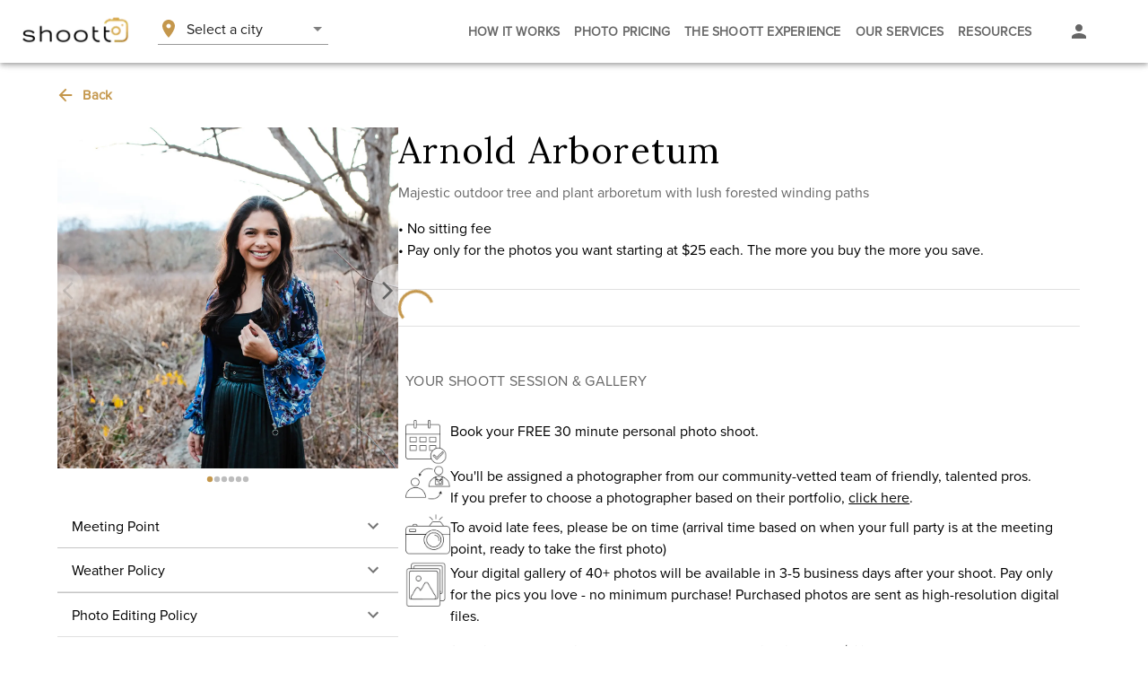

--- FILE ---
content_type: text/html; charset=utf-8
request_url: https://www.shoott.com/photoshoots/boston/locations/arnold-arboretum
body_size: 20910
content:
<!DOCTYPE html><html lang="en"><head><meta charSet="utf-8" data-next-head=""/><meta name="viewport" content="width=device-width" data-next-head=""/><link rel="canonical" href="https://www.shoott.com/photoshoots/boston/locations/arnold-arboretum" data-next-head=""/><meta property="og:url" content="https://www.shoott.com/photoshoots/boston/locations/arnold-arboretum" data-next-head=""/><meta property="og:site_name" content="Shoott" data-next-head=""/><title data-next-head="">Free professional photography in Boston, at Arnold Arboretum. Affordable photos for family, engagement, maternity, and events.</title><meta name="description" content="Free photoshoot session in Boston, at Arnold Arboretum from a professional photographer. Perfect for engagement, family, maternity, business, birthday, anniversary, Valentine&#x27;s Day, and spring photos. Thousands of 5 star reviews. Pay only for the photos you love. Receive your gallery in 3-5 days." data-next-head=""/><meta property="og:type" content="product" data-next-head=""/><meta property="og:title" content="Free photography at Arnold Arboretum in Boston" data-next-head=""/><meta property="og:description" content="Book a free photo session at Arnold Arboretum. Professional photographer, affordable pricing." data-next-head=""/><meta property="og:image" content="https://cdn.shoott.com/marketing/template-pictures/2021/7/682fec92-3c9b-462c-8b6a-aed3cc569276.jpeg" data-next-head=""/><meta property="og:image:width" content="1200" data-next-head=""/><meta property="og:image:height" content="630" data-next-head=""/><meta name="emotion-insertion-point" content=""/><link rel="preload" href="/_next/static/media/507a47c1876d4ec2-s.p.303dbfb4.woff2" as="font" type="font/woff2" crossorigin="anonymous" data-next-font="size-adjust"/><link rel="preload" href="/_next/static/media/freightBigPro-s.p.668e0cb5.woff2" as="font" type="font/woff2" crossorigin="anonymous" data-next-font="size-adjust"/><link rel="preload" href="/_next/static/media/proximaNova-s.p.00eafd95.woff2" as="font" type="font/woff2" crossorigin="anonymous" data-next-font="size-adjust"/><link rel="preload" href="/_next/static/media/bd61c44353c129b5-s.p.940c99a9.woff2" as="font" type="font/woff2" crossorigin="anonymous" data-next-font="size-adjust"/><link rel="preload" href="/_next/static/media/4a2092fdf5208323-s.p.0127432c.woff2" as="font" type="font/woff2" crossorigin="anonymous" data-next-font="size-adjust"/><link rel="preload" href="/_next/static/media/35a317e37c2135a2-s.p.65dc74ba.woff2" as="font" type="font/woff2" crossorigin="anonymous" data-next-font="size-adjust"/><link rel="preload" href="/_next/static/media/8e451580e5e95631-s.p.0e564e6e.woff2" as="font" type="font/woff2" crossorigin="anonymous" data-next-font="size-adjust"/><link rel="preload" href="/_next/static/media/345c85a432359eed-s.p.eead68dd.woff2" as="font" type="font/woff2" crossorigin="anonymous" data-next-font="size-adjust"/><link rel="preload" href="/_next/static/media/5a08025815c8c91b-s.p.25165d85.woff2" as="font" type="font/woff2" crossorigin="anonymous" data-next-font="size-adjust"/><link rel="preload" href="/_next/static/chunks/9651880c87265071.css" as="style"/><link rel="preload" as="image" imageSrcSet="/_next/image?url=https%3A%2F%2Fcdn.shoott.com%2Fmarketing%2Ftemplate-pictures%2F2021%2F7%2F682fec92-3c9b-462c-8b6a-aed3cc569276.jpeg&amp;w=640&amp;q=75 640w, /_next/image?url=https%3A%2F%2Fcdn.shoott.com%2Fmarketing%2Ftemplate-pictures%2F2021%2F7%2F682fec92-3c9b-462c-8b6a-aed3cc569276.jpeg&amp;w=1080&amp;q=75 1080w, /_next/image?url=https%3A%2F%2Fcdn.shoott.com%2Fmarketing%2Ftemplate-pictures%2F2021%2F7%2F682fec92-3c9b-462c-8b6a-aed3cc569276.jpeg&amp;w=1920&amp;q=75 1920w" imageSizes="100vw" data-next-head=""/><link rel="stylesheet" href="/_next/static/chunks/9651880c87265071.css" data-n-g=""/><noscript data-n-css=""></noscript><script src="/_next/static/chunks/5d4fbf384a3895ca.js" defer=""></script><script src="/_next/static/chunks/a5aa25f864a3f4f2.js" defer=""></script><script src="/_next/static/chunks/b464bd6ad056cab0.js" defer=""></script><script src="/_next/static/chunks/9877edad0d7509a9.js" defer=""></script><script src="/_next/static/chunks/39502590d205862a.js" defer=""></script><script src="/_next/static/chunks/69f4c4333b1e7a44.js" defer=""></script><script src="/_next/static/chunks/df2063836d1a7c5c.js" defer=""></script><script src="/_next/static/chunks/6649b9b952d23f6d.js" defer=""></script><script src="/_next/static/chunks/95830ba48ebfd39a.js" defer=""></script><script src="/_next/static/chunks/9c72cbd2fab5ba38.js" defer=""></script><script src="/_next/static/chunks/c4fa84f8cc7c0159.js" defer=""></script><script src="/_next/static/chunks/cbac21d9f0d544f4.js" defer=""></script><script src="/_next/static/chunks/441925bb66e9c30d.js" defer=""></script><script src="/_next/static/chunks/9f9fb3baa600018b.js" defer=""></script><script src="/_next/static/chunks/ecfd309df0efbc1e.js" defer=""></script><script src="/_next/static/chunks/6e3d3b80554ec848.js" defer=""></script><script src="/_next/static/chunks/9d5576837343d379.js" defer=""></script><script src="/_next/static/chunks/e5dac98f027565e2.js" defer=""></script><script src="/_next/static/chunks/bb22296ef8264c6e.js" defer=""></script><script src="/_next/static/chunks/turbopack-483c3215a2bfc456.js" defer=""></script><script src="/_next/static/chunks/911ad39173753c18.js" defer=""></script><script src="/_next/static/chunks/ff96814d2d5fbd86.js" defer=""></script><script src="/_next/static/chunks/a83fdc44a0378de0.js" defer=""></script><script src="/_next/static/chunks/accf9f7d1fb2b416.js" defer=""></script><script src="/_next/static/chunks/4b6b6b31f5ed5635.js" defer=""></script><script src="/_next/static/chunks/52cf78c6b0730dff.js" defer=""></script><script src="/_next/static/chunks/01230255ef386dd4.js" defer=""></script><script src="/_next/static/chunks/turbopack-0af27baa21096dd2.js" defer=""></script><script src="/_next/static/3EqndiEMW3GgxtSFOcBpX/_ssgManifest.js" defer=""></script><script src="/_next/static/3EqndiEMW3GgxtSFOcBpX/_buildManifest.js" defer=""></script></head><body><link rel="preload" as="image" imageSrcSet="/_next/image?url=https%3A%2F%2Fcdn.shoott.com%2Fmarketing%2Ftemplate-pictures%2F2021%2F7%2F682fec92-3c9b-462c-8b6a-aed3cc569276.jpeg&amp;w=640&amp;q=75 640w, /_next/image?url=https%3A%2F%2Fcdn.shoott.com%2Fmarketing%2Ftemplate-pictures%2F2021%2F7%2F682fec92-3c9b-462c-8b6a-aed3cc569276.jpeg&amp;w=1080&amp;q=75 1080w, /_next/image?url=https%3A%2F%2Fcdn.shoott.com%2Fmarketing%2Ftemplate-pictures%2F2021%2F7%2F682fec92-3c9b-462c-8b6a-aed3cc569276.jpeg&amp;w=1920&amp;q=75 1920w" imageSizes="100vw"/><link rel="preload" as="image" href="/images/logos/captcha.png"/><div id="__next"><style data-emotion="css 18pg93t">.css-18pg93t{display:-webkit-box;display:-webkit-flex;display:-ms-flexbox;display:flex;-webkit-flex-direction:column;-ms-flex-direction:column;flex-direction:column;width:100%;box-sizing:border-box;-webkit-flex-shrink:0;-ms-flex-negative:0;flex-shrink:0;position:fixed;z-index:1100;top:0;left:auto;right:0;--AppBar-background:#C4974C;--AppBar-color:#212121;background-color:var(--AppBar-background);color:var(--AppBar-color);background-color:#FFFFFF;height:70px;display:-webkit-box;display:-webkit-flex;display:-ms-flexbox;display:flex;-webkit-box-pack:center;-ms-flex-pack:center;-webkit-justify-content:center;justify-content:center;}@media print{.css-18pg93t{position:absolute;}}</style><style data-emotion="css 19iwzg">.css-19iwzg{background-color:#fff;color:#000000;-webkit-transition:box-shadow 300ms cubic-bezier(0.4, 0, 0.2, 1) 0ms;transition:box-shadow 300ms cubic-bezier(0.4, 0, 0.2, 1) 0ms;box-shadow:var(--Paper-shadow);background-image:var(--Paper-overlay);display:-webkit-box;display:-webkit-flex;display:-ms-flexbox;display:flex;-webkit-flex-direction:column;-ms-flex-direction:column;flex-direction:column;width:100%;box-sizing:border-box;-webkit-flex-shrink:0;-ms-flex-negative:0;flex-shrink:0;position:fixed;z-index:1100;top:0;left:auto;right:0;--AppBar-background:#C4974C;--AppBar-color:#212121;background-color:var(--AppBar-background);color:var(--AppBar-color);background-color:#FFFFFF;height:70px;display:-webkit-box;display:-webkit-flex;display:-ms-flexbox;display:flex;-webkit-box-pack:center;-ms-flex-pack:center;-webkit-justify-content:center;justify-content:center;}@media print{.css-19iwzg{position:absolute;}}</style><header class="MuiPaper-root MuiPaper-elevation MuiPaper-elevation4 MuiAppBar-root MuiAppBar-colorPrimary MuiAppBar-positionFixed mui-fixed css-19iwzg" style="--Paper-shadow:0px 2px 4px -1px rgba(0,0,0,0.2),0px 4px 5px 0px rgba(0,0,0,0.14),0px 1px 10px 0px rgba(0,0,0,0.12)"><style data-emotion="css yqk6l4">.css-yqk6l4{position:relative;display:-webkit-box;display:-webkit-flex;display:-ms-flexbox;display:flex;-webkit-align-items:center;-webkit-box-align:center;-ms-flex-align:center;align-items:center;min-height:56px;}@media (min-width:0px){@media (orientation: landscape){.css-yqk6l4{min-height:48px;}}}@media (min-width:600px){.css-yqk6l4{min-height:64px;}}</style><div class="MuiToolbar-root MuiToolbar-regular css-yqk6l4"><style data-emotion="css xpmp4p">.css-xpmp4p{z-index:1200;width:250px;-webkit-flex-shrink:0;-ms-flex-negative:0;flex-shrink:0;}.css-xpmp4p .MuiDrawer-paper{width:250px;}</style><style data-emotion="css 93f9az">.css-93f9az{display:-webkit-box;display:-webkit-flex;display:-ms-flexbox;display:flex;width:100%;-webkit-align-items:center;-webkit-box-align:center;-ms-flex-align:center;align-items:center;}@media (min-width:0px){.css-93f9az{margin-left:16px;margin-right:16px;}}@media (min-width:600px){.css-93f9az{margin-left:24px;margin-right:24px;}}</style><div class="MuiBox-root css-93f9az"><style data-emotion="css 1fdeq8m">.css-1fdeq8m{position:relative;height:30px;margin-bottom:4px;cursor:pointer;min-width:30px;}@media (min-width: 430px){.css-1fdeq8m{min-width:120px;}}.css-1fdeq8m img{object-position:right center;object-fit:cover;}@media (min-width: 430px){.css-1fdeq8m img{object-position:center center;object-fit:fill;}}</style><div class="MuiBox-root css-1fdeq8m"><img alt="Shoott logo" loading="lazy" decoding="async" data-nimg="fill" style="position:absolute;height:100%;width:100%;left:0;top:0;right:0;bottom:0;color:transparent" sizes="120px" srcSet="/_next/image?url=%2Fimages%2Fshoott-logo-black.png&amp;w=48&amp;q=75 48w, /_next/image?url=%2Fimages%2Fshoott-logo-black.png&amp;w=128&amp;q=75 128w, /_next/image?url=%2Fimages%2Fshoott-logo-black.png&amp;w=384&amp;q=75 384w, /_next/image?url=%2Fimages%2Fshoott-logo-black.png&amp;w=640&amp;q=75 640w, /_next/image?url=%2Fimages%2Fshoott-logo-black.png&amp;w=1080&amp;q=75 1080w, /_next/image?url=%2Fimages%2Fshoott-logo-black.png&amp;w=1920&amp;q=75 1920w" src="/_next/image?url=%2Fimages%2Fshoott-logo-black.png&amp;w=1920&amp;q=75"/></div><style data-emotion="css 1pckdlm">@media (min-width:0px){.css-1pckdlm{margin-left:8px;margin-right:8px;}}@media (min-width:600px){.css-1pckdlm{margin-left:16px;margin-right:16px;}}</style><div class="MuiBox-root css-1pckdlm"></div><style data-emotion="css 1j6mp0i">.css-1j6mp0i:hover #city-selector-divider{background-color:#A3762D;border-width:thin;}</style><div class="MuiBox-root css-1j6mp0i"><style data-emotion="css 2l96xt">.css-2l96xt{display:-webkit-box;display:-webkit-flex;display:-ms-flexbox;display:flex;margin-bottom:0.8px;width:190px;cursor:pointer;}</style><div class="MuiBox-root css-2l96xt" id="city_selector_box"><style data-emotion="css u96c3i">.css-u96c3i{-webkit-user-select:none;-moz-user-select:none;-ms-user-select:none;user-select:none;width:1em;height:1em;display:inline-block;-webkit-flex-shrink:0;-ms-flex-negative:0;flex-shrink:0;-webkit-transition:fill 200ms cubic-bezier(0.4, 0, 0.2, 1) 0ms;transition:fill 200ms cubic-bezier(0.4, 0, 0.2, 1) 0ms;fill:currentColor;font-size:1.5rem;color:#C4974C;}</style><svg class="MuiSvgIcon-root MuiSvgIcon-colorPrimary MuiSvgIcon-fontSizeMedium css-u96c3i" focusable="false" aria-hidden="true" viewBox="0 0 24 24"><path d="M12 2C8.13 2 5 5.13 5 9c0 5.25 7 13 7 13s7-7.75 7-13c0-3.87-3.13-7-7-7m0 9.5c-1.38 0-2.5-1.12-2.5-2.5s1.12-2.5 2.5-2.5 2.5 1.12 2.5 2.5-1.12 2.5-2.5 2.5"></path></svg><style data-emotion="css 12z0wuy">.css-12z0wuy{margin-right:8px;}</style><div class="MuiBox-root css-12z0wuy"></div><style data-emotion="css pv9u20">.css-pv9u20{margin:0;font-family:'proximaNovaFont','proximaNovaFont Fallback';font-weight:lighter;font-size:16px;line-height:24px;letter-spacing:0;}</style><p class="MuiTypography-root MuiTypography-body1 css-pv9u20">Select a city</p><style data-emotion="css zdpt2t">.css-zdpt2t{margin-left:auto;}</style><div class="MuiBox-root css-zdpt2t"><style data-emotion="css 9ggakn">.css-9ggakn{-webkit-user-select:none;-moz-user-select:none;-ms-user-select:none;user-select:none;width:1em;height:1em;display:inline-block;-webkit-flex-shrink:0;-ms-flex-negative:0;flex-shrink:0;-webkit-transition:fill 200ms cubic-bezier(0.4, 0, 0.2, 1) 0ms;transition:fill 200ms cubic-bezier(0.4, 0, 0.2, 1) 0ms;fill:currentColor;font-size:1.5rem;color:black;opacity:0.5;}</style><svg class="MuiSvgIcon-root MuiSvgIcon-fontSizeMedium css-9ggakn" focusable="false" aria-hidden="true" viewBox="0 0 24 24"><path d="m7 10 5 5 5-5z"></path></svg></div></div><style data-emotion="css abirdx">.css-abirdx{margin:0;-webkit-flex-shrink:0;-ms-flex-negative:0;flex-shrink:0;border-width:0;border-style:solid;border-color:rgba(0, 0, 0, 0.12);border-bottom-width:thin;background-color:black;width:190px;opacity:0.4;}</style><hr class="MuiDivider-root MuiDivider-fullWidth css-abirdx" id="city-selector-divider"/></div><style data-emotion="css ic3urp">.css-ic3urp{width:100%;-webkit-box-pack:end;-ms-flex-pack:end;-webkit-justify-content:flex-end;justify-content:flex-end;-webkit-flex-shrink:1;-ms-flex-negative:1;flex-shrink:1;margin-right:8px;}@media (min-width:0px){.css-ic3urp{display:none;}}@media (min-width:1200px){.css-ic3urp{display:-webkit-box;display:-webkit-flex;display:-ms-flexbox;display:flex;}}</style><div class="MuiBox-root css-ic3urp"><style data-emotion="css 1uadi8d">.css-1uadi8d{overflow:hidden;min-height:48px;-webkit-overflow-scrolling:touch;display:-webkit-box;display:-webkit-flex;display:-ms-flexbox;display:flex;height:100%;}@media (max-width:599.95px){.css-1uadi8d .MuiTabs-scrollButtons{display:none;}}</style><div class="MuiTabs-root css-1uadi8d"><style data-emotion="css w94xpu">.css-w94xpu{position:relative;display:inline-block;-webkit-flex:1 1 auto;-ms-flex:1 1 auto;flex:1 1 auto;white-space:nowrap;overflow-x:hidden;width:100%;}</style><div style="overflow:hidden;margin-bottom:0" class="MuiTabs-scroller MuiTabs-fixed css-w94xpu"><style data-emotion="css 162tvoi">.css-162tvoi{display:-webkit-box;display:-webkit-flex;display:-ms-flexbox;display:flex;}</style><div role="tablist" class="MuiTabs-list MuiTabs-flexContainer css-162tvoi"><style data-emotion="css 1dw4850">.css-1dw4850{font-family:'proximaNovaFont','proximaNovaFont Fallback';font-weight:lighter;font-size:16px;line-height:1.25;letter-spacing:0.02em;text-transform:uppercase;max-width:360px;min-width:90px;position:relative;min-height:48px;-webkit-flex-shrink:0;-ms-flex-negative:0;flex-shrink:0;padding:12px 16px;overflow:hidden;white-space:normal;text-align:center;-webkit-flex-direction:column;-ms-flex-direction:column;flex-direction:column;color:rgba(0, 0, 0, 0.60);display:-webkit-box;display:-webkit-flex;display:-ms-flexbox;display:flex;-webkit-flex-shrink:1;-ms-flex-negative:1;flex-shrink:1;padding:8px;}.css-1dw4850.Mui-selected{color:#C4974C;}.css-1dw4850.Mui-disabled{color:rgba(0, 0, 0, 0.38);}.css-1dw4850:hover{color:#C4974C;}</style><style data-emotion="css 1qnlj23">.css-1qnlj23{display:-webkit-inline-box;display:-webkit-inline-flex;display:-ms-inline-flexbox;display:inline-flex;-webkit-align-items:center;-webkit-box-align:center;-ms-flex-align:center;align-items:center;-webkit-box-pack:center;-ms-flex-pack:center;-webkit-justify-content:center;justify-content:center;position:relative;box-sizing:border-box;-webkit-tap-highlight-color:transparent;background-color:transparent;outline:0;border:0;margin:0;border-radius:0;padding:0;cursor:pointer;-webkit-user-select:none;-moz-user-select:none;-ms-user-select:none;user-select:none;vertical-align:middle;-moz-appearance:none;-webkit-appearance:none;-webkit-text-decoration:none;text-decoration:none;color:inherit;font-family:'proximaNovaFont','proximaNovaFont Fallback';font-weight:lighter;font-size:16px;line-height:1.25;letter-spacing:0.02em;text-transform:uppercase;max-width:360px;min-width:90px;position:relative;min-height:48px;-webkit-flex-shrink:0;-ms-flex-negative:0;flex-shrink:0;padding:12px 16px;overflow:hidden;white-space:normal;text-align:center;-webkit-flex-direction:column;-ms-flex-direction:column;flex-direction:column;color:rgba(0, 0, 0, 0.60);display:-webkit-box;display:-webkit-flex;display:-ms-flexbox;display:flex;-webkit-flex-shrink:1;-ms-flex-negative:1;flex-shrink:1;padding:8px;}.css-1qnlj23::-moz-focus-inner{border-style:none;}.css-1qnlj23.Mui-disabled{pointer-events:none;cursor:default;}@media print{.css-1qnlj23{-webkit-print-color-adjust:exact;color-adjust:exact;}}.css-1qnlj23.Mui-selected{color:#C4974C;}.css-1qnlj23.Mui-disabled{color:rgba(0, 0, 0, 0.38);}.css-1qnlj23:hover{color:#C4974C;}</style><button class="MuiButtonBase-root MuiTab-root MuiTab-textColorPrimary css-1qnlj23" tabindex="0" type="button" role="tab" aria-selected="false"><style data-emotion="css 75v9oh">.css-75v9oh{margin:0;font-family:'proximaNovaFont','proximaNovaFont Fallback';font-weight:bold;font-size:16px;line-height:24px;letter-spacing:0.015em;font-size:14px;}</style><h6 class="MuiTypography-root MuiTypography-subtitle1 css-75v9oh">How it works</h6></button><button class="MuiButtonBase-root MuiTab-root MuiTab-textColorPrimary css-1qnlj23" tabindex="-1" type="button" role="tab" aria-selected="false"><h6 class="MuiTypography-root MuiTypography-subtitle1 css-75v9oh">Photo Pricing</h6></button><button class="MuiButtonBase-root MuiTab-root MuiTab-textColorPrimary css-1qnlj23" tabindex="-1" type="button" role="tab" aria-selected="false"><h6 class="MuiTypography-root MuiTypography-subtitle1 css-75v9oh">The Shoott Experience</h6></button><style data-emotion="css tyc3py">.css-tyc3py{font-family:'proximaNovaFont','proximaNovaFont Fallback';font-weight:lighter;font-size:16px;line-height:1.25;letter-spacing:0.02em;text-transform:uppercase;max-width:360px;min-width:90px;position:relative;min-height:48px;-webkit-flex-shrink:0;-ms-flex-negative:0;flex-shrink:0;padding:12px 16px;overflow:hidden;white-space:normal;text-align:center;-webkit-flex-direction:column;-ms-flex-direction:column;flex-direction:column;color:rgba(0, 0, 0, 0.60);display:-webkit-box;display:-webkit-flex;display:-ms-flexbox;display:flex;-webkit-flex-shrink:1;-ms-flex-negative:1;flex-shrink:1;padding:8px;cursor:default;}.css-tyc3py.Mui-selected{color:#C4974C;}.css-tyc3py.Mui-disabled{color:rgba(0, 0, 0, 0.38);}.css-tyc3py:hover{color:#C4974C;}</style><style data-emotion="css kvguo9">.css-kvguo9{display:-webkit-inline-box;display:-webkit-inline-flex;display:-ms-inline-flexbox;display:inline-flex;-webkit-align-items:center;-webkit-box-align:center;-ms-flex-align:center;align-items:center;-webkit-box-pack:center;-ms-flex-pack:center;-webkit-justify-content:center;justify-content:center;position:relative;box-sizing:border-box;-webkit-tap-highlight-color:transparent;background-color:transparent;outline:0;border:0;margin:0;border-radius:0;padding:0;cursor:pointer;-webkit-user-select:none;-moz-user-select:none;-ms-user-select:none;user-select:none;vertical-align:middle;-moz-appearance:none;-webkit-appearance:none;-webkit-text-decoration:none;text-decoration:none;color:inherit;font-family:'proximaNovaFont','proximaNovaFont Fallback';font-weight:lighter;font-size:16px;line-height:1.25;letter-spacing:0.02em;text-transform:uppercase;max-width:360px;min-width:90px;position:relative;min-height:48px;-webkit-flex-shrink:0;-ms-flex-negative:0;flex-shrink:0;padding:12px 16px;overflow:hidden;white-space:normal;text-align:center;-webkit-flex-direction:column;-ms-flex-direction:column;flex-direction:column;color:rgba(0, 0, 0, 0.60);display:-webkit-box;display:-webkit-flex;display:-ms-flexbox;display:flex;-webkit-flex-shrink:1;-ms-flex-negative:1;flex-shrink:1;padding:8px;cursor:default;}.css-kvguo9::-moz-focus-inner{border-style:none;}.css-kvguo9.Mui-disabled{pointer-events:none;cursor:default;}@media print{.css-kvguo9{-webkit-print-color-adjust:exact;color-adjust:exact;}}.css-kvguo9.Mui-selected{color:#C4974C;}.css-kvguo9.Mui-disabled{color:rgba(0, 0, 0, 0.38);}.css-kvguo9:hover{color:#C4974C;}</style><button class="MuiButtonBase-root MuiTab-root MuiTab-textColorPrimary css-kvguo9" tabindex="-1" type="button" role="tab" aria-selected="false"><h6 class="MuiTypography-root MuiTypography-subtitle1 css-75v9oh">Our Services</h6></button><button class="MuiButtonBase-root MuiTab-root MuiTab-textColorPrimary css-kvguo9" tabindex="-1" type="button" role="tab" aria-selected="false"><h6 class="MuiTypography-root MuiTypography-subtitle1 css-75v9oh">Resources</h6></button><style data-emotion="css 1r3vyms">.css-1r3vyms{font-family:'proximaNovaFont','proximaNovaFont Fallback';font-weight:lighter;font-size:16px;line-height:1.25;letter-spacing:0.02em;text-transform:uppercase;max-width:360px;min-width:90px;position:relative;min-height:48px;-webkit-flex-shrink:0;-ms-flex-negative:0;flex-shrink:0;padding:12px 16px;overflow:hidden;white-space:normal;text-align:center;-webkit-flex-direction:column;-ms-flex-direction:column;flex-direction:column;color:rgba(0, 0, 0, 0.60);display:-webkit-box;display:-webkit-flex;display:-ms-flexbox;display:flex;-webkit-flex-shrink:1;-ms-flex-negative:1;flex-shrink:1;padding:8px;}.css-1r3vyms.Mui-selected{color:#C4974C;}.css-1r3vyms.Mui-disabled{color:rgba(0, 0, 0, 0.38);}.css-1r3vyms:hover{color:#C4974C;}</style><style data-emotion="css 7ptim4">.css-7ptim4{display:-webkit-inline-box;display:-webkit-inline-flex;display:-ms-inline-flexbox;display:inline-flex;-webkit-align-items:center;-webkit-box-align:center;-ms-flex-align:center;align-items:center;-webkit-box-pack:center;-ms-flex-pack:center;-webkit-justify-content:center;justify-content:center;position:relative;box-sizing:border-box;-webkit-tap-highlight-color:transparent;background-color:transparent;outline:0;border:0;margin:0;border-radius:0;padding:0;cursor:pointer;-webkit-user-select:none;-moz-user-select:none;-ms-user-select:none;user-select:none;vertical-align:middle;-moz-appearance:none;-webkit-appearance:none;-webkit-text-decoration:none;text-decoration:none;color:inherit;font-family:'proximaNovaFont','proximaNovaFont Fallback';font-weight:lighter;font-size:16px;line-height:1.25;letter-spacing:0.02em;text-transform:uppercase;max-width:360px;min-width:90px;position:relative;min-height:48px;-webkit-flex-shrink:0;-ms-flex-negative:0;flex-shrink:0;padding:12px 16px;overflow:hidden;white-space:normal;text-align:center;-webkit-flex-direction:column;-ms-flex-direction:column;flex-direction:column;color:rgba(0, 0, 0, 0.60);display:-webkit-box;display:-webkit-flex;display:-ms-flexbox;display:flex;-webkit-flex-shrink:1;-ms-flex-negative:1;flex-shrink:1;padding:8px;}.css-7ptim4::-moz-focus-inner{border-style:none;}.css-7ptim4.Mui-disabled{pointer-events:none;cursor:default;}@media print{.css-7ptim4{-webkit-print-color-adjust:exact;color-adjust:exact;}}.css-7ptim4.Mui-selected{color:#C4974C;}.css-7ptim4.Mui-disabled{color:rgba(0, 0, 0, 0.38);}.css-7ptim4:hover{color:#C4974C;}</style><button class="MuiButtonBase-root MuiTab-root MuiTab-textColorPrimary css-7ptim4" tabindex="-1" type="button" role="tab" aria-selected="false"><style data-emotion="css axw7ok">.css-axw7ok{display:-webkit-box;display:-webkit-flex;display:-ms-flexbox;display:flex;-webkit-align-items:center;-webkit-box-align:center;-ms-flex-align:center;align-items:center;gap:8px;}</style><div class="MuiBox-root css-axw7ok" id="account"><style data-emotion="css q7mezt">.css-q7mezt{-webkit-user-select:none;-moz-user-select:none;-ms-user-select:none;user-select:none;width:1em;height:1em;display:inline-block;-webkit-flex-shrink:0;-ms-flex-negative:0;flex-shrink:0;-webkit-transition:fill 200ms cubic-bezier(0.4, 0, 0.2, 1) 0ms;transition:fill 200ms cubic-bezier(0.4, 0, 0.2, 1) 0ms;fill:currentColor;font-size:1.5rem;}</style><svg class="MuiSvgIcon-root MuiSvgIcon-fontSizeMedium css-q7mezt" focusable="false" aria-hidden="true" viewBox="0 0 24 24"><path d="M12 12c2.21 0 4-1.79 4-4s-1.79-4-4-4-4 1.79-4 4 1.79 4 4 4m0 2c-2.67 0-8 1.34-8 4v2h16v-2c0-2.66-5.33-4-8-4"></path></svg><style data-emotion="css 1zqsdy">.css-1zqsdy{margin:0;font-family:'proximaNovaFont','proximaNovaFont Fallback';font-weight:bold;font-size:16px;line-height:24px;letter-spacing:0.015em;text-align:center;font-size:14px;}@media (min-width:0px){.css-1zqsdy{display:none;}}@media (min-width:1536px){.css-1zqsdy{display:block;}}</style><h6 class="MuiTypography-root MuiTypography-subtitle1 css-1zqsdy">My Account</h6></div></button></div></div></div></div><style data-emotion="css 1ygzyfc">.css-1ygzyfc{-webkit-align-content:center;-ms-flex-line-pack:center;align-content:center;padding-left:16px;margin-left:auto;}@media (min-width:0px){.css-1ygzyfc{display:-webkit-box;display:-webkit-flex;display:-ms-flexbox;display:flex;}}@media (min-width:1200px){.css-1ygzyfc{display:none;}}</style><div class="MuiBox-root css-1ygzyfc"><style data-emotion="css 5qfe2j">.css-5qfe2j{text-align:center;-webkit-flex:0 0 auto;-ms-flex:0 0 auto;flex:0 0 auto;font-size:1.5rem;padding:8px;border-radius:50%;color:rgba(0, 0, 0, 0.54);-webkit-transition:background-color 150ms cubic-bezier(0.4, 0, 0.2, 1) 0ms;transition:background-color 150ms cubic-bezier(0.4, 0, 0.2, 1) 0ms;--IconButton-hoverBg:rgba(0, 0, 0, 0.04);}.css-5qfe2j:hover{background-color:var(--IconButton-hoverBg);}@media (hover: none){.css-5qfe2j:hover{background-color:transparent;}}.css-5qfe2j.Mui-disabled{background-color:transparent;color:rgba(0, 0, 0, 0.26);}.css-5qfe2j.MuiIconButton-loading{color:transparent;}</style><style data-emotion="css mfslm7">.css-mfslm7{display:-webkit-inline-box;display:-webkit-inline-flex;display:-ms-inline-flexbox;display:inline-flex;-webkit-align-items:center;-webkit-box-align:center;-ms-flex-align:center;align-items:center;-webkit-box-pack:center;-ms-flex-pack:center;-webkit-justify-content:center;justify-content:center;position:relative;box-sizing:border-box;-webkit-tap-highlight-color:transparent;background-color:transparent;outline:0;border:0;margin:0;border-radius:0;padding:0;cursor:pointer;-webkit-user-select:none;-moz-user-select:none;-ms-user-select:none;user-select:none;vertical-align:middle;-moz-appearance:none;-webkit-appearance:none;-webkit-text-decoration:none;text-decoration:none;color:inherit;text-align:center;-webkit-flex:0 0 auto;-ms-flex:0 0 auto;flex:0 0 auto;font-size:1.5rem;padding:8px;border-radius:50%;color:rgba(0, 0, 0, 0.54);-webkit-transition:background-color 150ms cubic-bezier(0.4, 0, 0.2, 1) 0ms;transition:background-color 150ms cubic-bezier(0.4, 0, 0.2, 1) 0ms;--IconButton-hoverBg:rgba(0, 0, 0, 0.04);}.css-mfslm7::-moz-focus-inner{border-style:none;}.css-mfslm7.Mui-disabled{pointer-events:none;cursor:default;}@media print{.css-mfslm7{-webkit-print-color-adjust:exact;color-adjust:exact;}}.css-mfslm7:hover{background-color:var(--IconButton-hoverBg);}@media (hover: none){.css-mfslm7:hover{background-color:transparent;}}.css-mfslm7.Mui-disabled{background-color:transparent;color:rgba(0, 0, 0, 0.26);}.css-mfslm7.MuiIconButton-loading{color:transparent;}</style><button class="MuiButtonBase-root MuiIconButton-root MuiIconButton-sizeMedium css-mfslm7" tabindex="0" type="button" style="cursor:pointer"><svg class="MuiSvgIcon-root MuiSvgIcon-fontSizeMedium css-q7mezt" focusable="false" aria-hidden="true" viewBox="0 0 24 24"><path d="M3 18h18v-2H3zm0-5h18v-2H3zm0-7v2h18V6z"></path></svg></button></div></div></div></header><div class="MuiBox-root css-0" style="min-height:70px"></div><style data-emotion="css depviu">@media print{.css-depviu{position:absolute!important;}}</style><style data-emotion="css 1nwabbb">.css-1nwabbb{z-index:10005;}@media print{.css-1nwabbb{position:absolute!important;}}@media (min-width:0px){.css-1nwabbb .MuiBackdrop-root{display:none;}}@media (min-width:1200px){.css-1nwabbb .MuiBackdrop-root{display:-webkit-box;display:-webkit-flex;display:-ms-flexbox;display:flex;}}</style><main><style data-emotion="css zf0iqh">.css-zf0iqh{display:-webkit-box;display:-webkit-flex;display:-ms-flexbox;display:flex;-webkit-flex-direction:column;-ms-flex-direction:column;flex-direction:column;min-height:100vh;}</style><div class="MuiBox-root css-zf0iqh"><style data-emotion="css i9gxme">.css-i9gxme{-webkit-box-flex:1;-webkit-flex-grow:1;-ms-flex-positive:1;flex-grow:1;}</style><div class="MuiBox-root css-i9gxme"><style data-emotion="css j7qwjs">.css-j7qwjs{display:-webkit-box;display:-webkit-flex;display:-ms-flexbox;display:flex;-webkit-flex-direction:column;-ms-flex-direction:column;flex-direction:column;}</style><div class="MuiBox-root css-j7qwjs"><div class="MuiBox-root css-0"><style data-emotion="css depviu">@media print{.css-depviu{position:absolute!important;}}</style></div><style data-emotion="css 155s6kn">.css-155s6kn{margin-top:16px;margin-bottom:48px;}</style><div class="MuiBox-root css-155s6kn"><style data-emotion="css 9wvnva">.css-9wvnva{width:100%;margin-left:auto;box-sizing:border-box;margin-right:auto;padding-left:16px;padding-right:16px;}@media (min-width:600px){.css-9wvnva{padding-left:24px;padding-right:24px;}}@media (min-width:1200px){.css-9wvnva{max-width:1200px;}}</style><div class="MuiContainer-root MuiContainer-maxWidthLg css-9wvnva"><style data-emotion="css y1ct7e">.css-y1ct7e{font-family:'proximaNovaFont','proximaNovaFont Fallback';font-weight:lighter;font-size:16px;line-height:24px;letter-spacing:0.02em;text-transform:uppercase;min-width:64px;padding:6px 16px;border:0;border-radius:4px;-webkit-transition:background-color 250ms cubic-bezier(0.4, 0, 0.2, 1) 0ms,box-shadow 250ms cubic-bezier(0.4, 0, 0.2, 1) 0ms,border-color 250ms cubic-bezier(0.4, 0, 0.2, 1) 0ms,color 250ms cubic-bezier(0.4, 0, 0.2, 1) 0ms;transition:background-color 250ms cubic-bezier(0.4, 0, 0.2, 1) 0ms,box-shadow 250ms cubic-bezier(0.4, 0, 0.2, 1) 0ms,border-color 250ms cubic-bezier(0.4, 0, 0.2, 1) 0ms,color 250ms cubic-bezier(0.4, 0, 0.2, 1) 0ms;padding:6px 8px;color:var(--variant-textColor);background-color:var(--variant-textBg);--variant-textColor:#C4974C;--variant-outlinedColor:#C4974C;--variant-outlinedBorder:rgba(196, 151, 76, 0.5);--variant-containedColor:#212121;--variant-containedBg:#C4974C;padding:8px 11px;font-size:0.9375rem;-webkit-transition:background-color 250ms cubic-bezier(0.4, 0, 0.2, 1) 0ms,box-shadow 250ms cubic-bezier(0.4, 0, 0.2, 1) 0ms,border-color 250ms cubic-bezier(0.4, 0, 0.2, 1) 0ms;transition:background-color 250ms cubic-bezier(0.4, 0, 0.2, 1) 0ms,box-shadow 250ms cubic-bezier(0.4, 0, 0.2, 1) 0ms,border-color 250ms cubic-bezier(0.4, 0, 0.2, 1) 0ms;background-color:transparent;color:#C4974C;padding:0px;text-transform:capitalize;font-weight:bold;height:40px;color:#C4974C;width:-webkit-fit-content;width:-moz-fit-content;width:fit-content;}.css-y1ct7e:hover{-webkit-text-decoration:none;text-decoration:none;}.css-y1ct7e.Mui-disabled{color:rgba(0, 0, 0, 0.26);}@media (hover: hover){.css-y1ct7e:hover{--variant-containedBg:#A3762D;--variant-textBg:rgba(196, 151, 76, 0.04);--variant-outlinedBorder:#C4974C;--variant-outlinedBg:rgba(196, 151, 76, 0.04);}}.css-y1ct7e.MuiButton-loading{color:transparent;}.css-y1ct7e$disabled{background-color:transparent;color:#BDBDBD;}.css-y1ct7e:hover{background-color:transparent;color:#CDB68C;}</style><style data-emotion="css u81vsz">.css-u81vsz{display:-webkit-inline-box;display:-webkit-inline-flex;display:-ms-inline-flexbox;display:inline-flex;-webkit-align-items:center;-webkit-box-align:center;-ms-flex-align:center;align-items:center;-webkit-box-pack:center;-ms-flex-pack:center;-webkit-justify-content:center;justify-content:center;position:relative;box-sizing:border-box;-webkit-tap-highlight-color:transparent;background-color:transparent;outline:0;border:0;margin:0;border-radius:0;padding:0;cursor:pointer;-webkit-user-select:none;-moz-user-select:none;-ms-user-select:none;user-select:none;vertical-align:middle;-moz-appearance:none;-webkit-appearance:none;-webkit-text-decoration:none;text-decoration:none;color:inherit;font-family:'proximaNovaFont','proximaNovaFont Fallback';font-weight:lighter;font-size:16px;line-height:24px;letter-spacing:0.02em;text-transform:uppercase;min-width:64px;padding:6px 16px;border:0;border-radius:4px;-webkit-transition:background-color 250ms cubic-bezier(0.4, 0, 0.2, 1) 0ms,box-shadow 250ms cubic-bezier(0.4, 0, 0.2, 1) 0ms,border-color 250ms cubic-bezier(0.4, 0, 0.2, 1) 0ms,color 250ms cubic-bezier(0.4, 0, 0.2, 1) 0ms;transition:background-color 250ms cubic-bezier(0.4, 0, 0.2, 1) 0ms,box-shadow 250ms cubic-bezier(0.4, 0, 0.2, 1) 0ms,border-color 250ms cubic-bezier(0.4, 0, 0.2, 1) 0ms,color 250ms cubic-bezier(0.4, 0, 0.2, 1) 0ms;padding:6px 8px;color:var(--variant-textColor);background-color:var(--variant-textBg);--variant-textColor:#C4974C;--variant-outlinedColor:#C4974C;--variant-outlinedBorder:rgba(196, 151, 76, 0.5);--variant-containedColor:#212121;--variant-containedBg:#C4974C;padding:8px 11px;font-size:0.9375rem;-webkit-transition:background-color 250ms cubic-bezier(0.4, 0, 0.2, 1) 0ms,box-shadow 250ms cubic-bezier(0.4, 0, 0.2, 1) 0ms,border-color 250ms cubic-bezier(0.4, 0, 0.2, 1) 0ms;transition:background-color 250ms cubic-bezier(0.4, 0, 0.2, 1) 0ms,box-shadow 250ms cubic-bezier(0.4, 0, 0.2, 1) 0ms,border-color 250ms cubic-bezier(0.4, 0, 0.2, 1) 0ms;background-color:transparent;color:#C4974C;padding:0px;text-transform:capitalize;font-weight:bold;height:40px;color:#C4974C;width:-webkit-fit-content;width:-moz-fit-content;width:fit-content;}.css-u81vsz::-moz-focus-inner{border-style:none;}.css-u81vsz.Mui-disabled{pointer-events:none;cursor:default;}@media print{.css-u81vsz{-webkit-print-color-adjust:exact;color-adjust:exact;}}.css-u81vsz:hover{-webkit-text-decoration:none;text-decoration:none;}.css-u81vsz.Mui-disabled{color:rgba(0, 0, 0, 0.26);}@media (hover: hover){.css-u81vsz:hover{--variant-containedBg:#A3762D;--variant-textBg:rgba(196, 151, 76, 0.04);--variant-outlinedBorder:#C4974C;--variant-outlinedBg:rgba(196, 151, 76, 0.04);}}.css-u81vsz.MuiButton-loading{color:transparent;}.css-u81vsz$disabled{background-color:transparent;color:#BDBDBD;}.css-u81vsz:hover{background-color:transparent;color:#CDB68C;}</style><button class="MuiButtonBase-root MuiButton-root MuiButton-text MuiButton-textPrimary MuiButton-sizeLarge MuiButton-textSizeLarge MuiButton-colorPrimary MuiButton-root MuiButton-text MuiButton-textPrimary MuiButton-sizeLarge MuiButton-textSizeLarge MuiButton-colorPrimary css-u81vsz" tabindex="0" type="button"><style data-emotion="css j2as55">.css-j2as55{display:inherit;margin-right:8px;margin-left:-4px;}.css-j2as55>*:nth-of-type(1){font-size:22px;}</style><span class="MuiButton-icon MuiButton-startIcon MuiButton-iconSizeLarge css-j2as55"><style data-emotion="css q7mezt">.css-q7mezt{-webkit-user-select:none;-moz-user-select:none;-ms-user-select:none;user-select:none;width:1em;height:1em;display:inline-block;-webkit-flex-shrink:0;-ms-flex-negative:0;flex-shrink:0;-webkit-transition:fill 200ms cubic-bezier(0.4, 0, 0.2, 1) 0ms;transition:fill 200ms cubic-bezier(0.4, 0, 0.2, 1) 0ms;fill:currentColor;font-size:1.5rem;}</style><svg class="MuiSvgIcon-root MuiSvgIcon-fontSizeMedium css-q7mezt" focusable="false" aria-hidden="true" viewBox="0 0 24 24"><path d="M20 11H7.83l5.59-5.59L12 4l-8 8 8 8 1.41-1.41L7.83 13H20z"></path></svg></span>Back</button><style data-emotion="css 1qm1lh">.css-1qm1lh{margin-bottom:16px;}</style><div class="MuiBox-root css-1qm1lh"></div><style data-emotion="css 1fhao8u">.css-1fhao8u{display:-webkit-box;display:-webkit-flex;display:-ms-flexbox;display:flex;-webkit-column-gap:32px;column-gap:32px;}@media (min-width:0px){.css-1fhao8u{-webkit-flex-direction:column;-ms-flex-direction:column;flex-direction:column;}}@media (min-width:600px){.css-1fhao8u{-webkit-flex-direction:column;-ms-flex-direction:column;flex-direction:column;}}@media (min-width:900px){.css-1fhao8u{-webkit-flex-direction:row;-ms-flex-direction:row;flex-direction:row;}}</style><div class="MuiBox-root css-1fhao8u"><style data-emotion="css whym64">.css-whym64{display:-webkit-box;display:-webkit-flex;display:-ms-flexbox;display:flex;-webkit-flex-direction:column;-ms-flex-direction:column;flex-direction:column;-webkit-flex-basis:33%;-ms-flex-preferred-size:33%;flex-basis:33%;}</style><div class="MuiBox-root css-whym64"><div class="MuiBox-root css-0"><style data-emotion="css 18jqfyr">.css-18jqfyr{display:-webkit-box;display:-webkit-flex;display:-ms-flexbox;display:flex;-webkit-flex-direction:column;-ms-flex-direction:column;flex-direction:column;position:relative;}</style><div class="MuiBox-root css-18jqfyr"><style data-emotion="css 1e54vvi">.css-1e54vvi{display:-webkit-box;display:-webkit-flex;display:-ms-flexbox;display:flex;width:100%;-webkit-box-pack:center;-ms-flex-pack:center;-webkit-justify-content:center;justify-content:center;}</style><div class="MuiBox-root css-1e54vvi"><img alt="photo taken by a professional photographer during a free photography mini session" width="600" height="600" decoding="async" data-nimg="1" style="color:transparent;max-width:100%;height:auto" sizes="100vw" srcSet="/_next/image?url=https%3A%2F%2Fcdn.shoott.com%2Fmarketing%2Ftemplate-pictures%2F2021%2F7%2F682fec92-3c9b-462c-8b6a-aed3cc569276.jpeg&amp;w=640&amp;q=75 640w, /_next/image?url=https%3A%2F%2Fcdn.shoott.com%2Fmarketing%2Ftemplate-pictures%2F2021%2F7%2F682fec92-3c9b-462c-8b6a-aed3cc569276.jpeg&amp;w=1080&amp;q=75 1080w, /_next/image?url=https%3A%2F%2Fcdn.shoott.com%2Fmarketing%2Ftemplate-pictures%2F2021%2F7%2F682fec92-3c9b-462c-8b6a-aed3cc569276.jpeg&amp;w=1920&amp;q=75 1920w" src="/_next/image?url=https%3A%2F%2Fcdn.shoott.com%2Fmarketing%2Ftemplate-pictures%2F2021%2F7%2F682fec92-3c9b-462c-8b6a-aed3cc569276.jpeg&amp;w=1920&amp;q=75"/></div><style data-emotion="css 1ctl1cy">.css-1ctl1cy{position:absolute;top:40%;}</style><div class="MuiBox-root css-1ctl1cy"><style data-emotion="css vcwa8e">.css-vcwa8e{display:-webkit-box;display:-webkit-flex;display:-ms-flexbox;display:flex;-webkit-box-pack:start;-ms-flex-pack:start;-webkit-justify-content:flex-start;justify-content:flex-start;-webkit-align-items:center;-webkit-box-align:center;-ms-flex-align:center;align-items:center;height:60px;width:30px;background-color:rgb(255, 255, 255, 0.2);border-top-right-radius:30px;border-bottom-right-radius:30px;}.css-vcwa8e:hover{background-color:rgb(255, 255, 255, 0.2);}</style><div class="MuiBox-root css-vcwa8e"><style data-emotion="css 1u2uauq">.css-1u2uauq{-webkit-user-select:none;-moz-user-select:none;-ms-user-select:none;user-select:none;width:1em;height:1em;display:inline-block;-webkit-flex-shrink:0;-ms-flex-negative:0;flex-shrink:0;-webkit-transition:fill 200ms cubic-bezier(0.4, 0, 0.2, 1) 0ms;transition:fill 200ms cubic-bezier(0.4, 0, 0.2, 1) 0ms;fill:currentColor;font-size:1.5rem;opacity:0.2;}</style><svg class="MuiSvgIcon-root MuiSvgIcon-fontSizeMedium css-1u2uauq" focusable="false" color="#616161" aria-hidden="true" viewBox="0 0 24 24"><path d="M17.51 3.87 15.73 2.1 5.84 12l9.9 9.9 1.77-1.77L9.38 12z"></path></svg></div></div><style data-emotion="css 1hawuzq">.css-1hawuzq{position:absolute;top:40%;right:0;}</style><div class="MuiBox-root css-1hawuzq"><style data-emotion="css 1vockpe">.css-1vockpe{display:-webkit-box;display:-webkit-flex;display:-ms-flexbox;display:flex;-webkit-box-pack:end;-ms-flex-pack:end;-webkit-justify-content:flex-end;justify-content:flex-end;-webkit-align-items:center;-webkit-box-align:center;-ms-flex-align:center;align-items:center;height:60px;width:30px;background-color:rgb(255, 255, 255, 0.5);border-top-left-radius:30px;border-bottom-left-radius:30px;}.css-1vockpe:hover{background-color:rgb(255, 255, 255, 1);cursor:pointer;}</style><div class="MuiBox-root css-1vockpe"><style data-emotion="css 1s6ba10">.css-1s6ba10{-webkit-user-select:none;-moz-user-select:none;-ms-user-select:none;user-select:none;width:1em;height:1em;display:inline-block;-webkit-flex-shrink:0;-ms-flex-negative:0;flex-shrink:0;-webkit-transition:fill 200ms cubic-bezier(0.4, 0, 0.2, 1) 0ms;transition:fill 200ms cubic-bezier(0.4, 0, 0.2, 1) 0ms;fill:currentColor;font-size:1.5rem;opacity:1;}</style><svg class="MuiSvgIcon-root MuiSvgIcon-fontSizeMedium css-1s6ba10" focusable="false" color="#616161" aria-hidden="true" viewBox="0 0 24 24"><path d="M6.23 20.23 8 22l10-10L8 2 6.23 3.77 14.46 12z"></path></svg></div></div></div><style data-emotion="css 1l4w6pd">.css-1l4w6pd{display:-webkit-box;display:-webkit-flex;display:-ms-flexbox;display:flex;-webkit-box-pack:center;-ms-flex-pack:center;-webkit-justify-content:center;justify-content:center;}</style><div class="MuiBox-root css-1l4w6pd"><style data-emotion="css 1brmkw9">.css-1brmkw9{display:-webkit-box;display:-webkit-flex;display:-ms-flexbox;display:flex;-webkit-flex-direction:row;-ms-flex-direction:row;flex-direction:row;-webkit-box-pack:justify;-webkit-justify-content:space-between;justify-content:space-between;-webkit-align-items:center;-webkit-box-align:center;-ms-flex-align:center;align-items:center;background:#fff;padding:8px;}</style><style data-emotion="css 1qg72je">.css-1qg72je{background-color:#fff;color:#000000;-webkit-transition:box-shadow 300ms cubic-bezier(0.4, 0, 0.2, 1) 0ms;transition:box-shadow 300ms cubic-bezier(0.4, 0, 0.2, 1) 0ms;box-shadow:var(--Paper-shadow);background-image:var(--Paper-overlay);display:-webkit-box;display:-webkit-flex;display:-ms-flexbox;display:flex;-webkit-flex-direction:row;-ms-flex-direction:row;flex-direction:row;-webkit-box-pack:justify;-webkit-justify-content:space-between;justify-content:space-between;-webkit-align-items:center;-webkit-box-align:center;-ms-flex-align:center;align-items:center;background:#fff;padding:8px;}</style><div class="MuiPaper-root MuiPaper-elevation MuiPaper-elevation0 MuiMobileStepper-root MuiMobileStepper-positionStatic css-1qg72je" style="--Paper-shadow:none"><style data-emotion="css 7hwty9">.css-7hwty9{display:-webkit-box;display:-webkit-flex;display:-ms-flexbox;display:flex;-webkit-flex-direction:row;-ms-flex-direction:row;flex-direction:row;-webkit-column-gap:8px;column-gap:8px;}</style><div class="MuiMobileStepper-dots css-7hwty9"><style data-emotion="css 17nislu">.css-17nislu{-webkit-transition:background-color 150ms cubic-bezier(0.4, 0, 0.2, 1) 0ms;transition:background-color 150ms cubic-bezier(0.4, 0, 0.2, 1) 0ms;background-color:rgba(0, 0, 0, 0.26);border-radius:50%;width:8px;height:8px;margin:0 2px;background-color:#C4974C;-webkit-transform:scale(0.8);-moz-transform:scale(0.8);-ms-transform:scale(0.8);transform:scale(0.8);margin:0px;}</style><div class="MuiMobileStepper-dot MuiMobileStepper-dotActive css-17nislu"></div><style data-emotion="css pd9mhj">.css-pd9mhj{-webkit-transition:background-color 150ms cubic-bezier(0.4, 0, 0.2, 1) 0ms;transition:background-color 150ms cubic-bezier(0.4, 0, 0.2, 1) 0ms;background-color:rgba(0, 0, 0, 0.26);border-radius:50%;width:8px;height:8px;margin:0 2px;-webkit-transform:scale(0.8);-moz-transform:scale(0.8);-ms-transform:scale(0.8);transform:scale(0.8);margin:0px;}</style><div class="MuiMobileStepper-dot css-pd9mhj"></div><div class="MuiMobileStepper-dot css-pd9mhj"></div><div class="MuiMobileStepper-dot css-pd9mhj"></div><div class="MuiMobileStepper-dot css-pd9mhj"></div><div class="MuiMobileStepper-dot css-pd9mhj"></div></div></div></div></div><style data-emotion="css 1yuhvjn">.css-1yuhvjn{margin-top:16px;}</style><div class="MuiBox-root css-1yuhvjn"></div><style data-emotion="css bh37x8">@media (min-width:0px){.css-bh37x8{display:none;}}@media (min-width:900px){.css-bh37x8{display:block;}}.css-bh37x8 .MuiAccordion-root{border:none;box-shadow:none;}</style><div class="MuiBox-root css-bh37x8"><style data-emotion="css u6hu1i">.css-u6hu1i{position:relative;-webkit-transition:margin 150ms cubic-bezier(0.4, 0, 0.2, 1) 0ms;transition:margin 150ms cubic-bezier(0.4, 0, 0.2, 1) 0ms;overflow-anchor:none;border-radius:0;}.css-u6hu1i::before{position:absolute;left:0;top:-1px;right:0;height:1px;content:"";opacity:1;background-color:rgba(0, 0, 0, 0.12);-webkit-transition:opacity 150ms cubic-bezier(0.4, 0, 0.2, 1) 0ms,background-color 150ms cubic-bezier(0.4, 0, 0.2, 1) 0ms;transition:opacity 150ms cubic-bezier(0.4, 0, 0.2, 1) 0ms,background-color 150ms cubic-bezier(0.4, 0, 0.2, 1) 0ms;}.css-u6hu1i:first-of-type::before{display:none;}.css-u6hu1i.Mui-expanded::before{opacity:0;}.css-u6hu1i.Mui-expanded:first-of-type{margin-top:0;}.css-u6hu1i.Mui-expanded:last-of-type{margin-bottom:0;}.css-u6hu1i.Mui-expanded+.css-u6hu1i.Mui-expanded::before{display:none;}.css-u6hu1i.Mui-disabled{background-color:#C9C9C9;}.css-u6hu1i:first-of-type{border-top-left-radius:4px;border-top-right-radius:4px;}.css-u6hu1i:last-of-type{border-bottom-left-radius:4px;border-bottom-right-radius:4px;}@supports (-ms-ime-align: auto){.css-u6hu1i:last-of-type{border-bottom-left-radius:0;border-bottom-right-radius:0;}}.css-u6hu1i.Mui-expanded{margin:16px 0;}</style><style data-emotion="css 1lu9tdd">.css-1lu9tdd{background-color:#fff;color:#000000;-webkit-transition:box-shadow 300ms cubic-bezier(0.4, 0, 0.2, 1) 0ms;transition:box-shadow 300ms cubic-bezier(0.4, 0, 0.2, 1) 0ms;border-radius:4px;box-shadow:var(--Paper-shadow);background-image:var(--Paper-overlay);position:relative;-webkit-transition:margin 150ms cubic-bezier(0.4, 0, 0.2, 1) 0ms;transition:margin 150ms cubic-bezier(0.4, 0, 0.2, 1) 0ms;overflow-anchor:none;border-radius:0;}.css-1lu9tdd::before{position:absolute;left:0;top:-1px;right:0;height:1px;content:"";opacity:1;background-color:rgba(0, 0, 0, 0.12);-webkit-transition:opacity 150ms cubic-bezier(0.4, 0, 0.2, 1) 0ms,background-color 150ms cubic-bezier(0.4, 0, 0.2, 1) 0ms;transition:opacity 150ms cubic-bezier(0.4, 0, 0.2, 1) 0ms,background-color 150ms cubic-bezier(0.4, 0, 0.2, 1) 0ms;}.css-1lu9tdd:first-of-type::before{display:none;}.css-1lu9tdd.Mui-expanded::before{opacity:0;}.css-1lu9tdd.Mui-expanded:first-of-type{margin-top:0;}.css-1lu9tdd.Mui-expanded:last-of-type{margin-bottom:0;}.css-1lu9tdd.Mui-expanded+.css-1lu9tdd.Mui-expanded::before{display:none;}.css-1lu9tdd.Mui-disabled{background-color:#C9C9C9;}.css-1lu9tdd:first-of-type{border-top-left-radius:4px;border-top-right-radius:4px;}.css-1lu9tdd:last-of-type{border-bottom-left-radius:4px;border-bottom-right-radius:4px;}@supports (-ms-ime-align: auto){.css-1lu9tdd:last-of-type{border-bottom-left-radius:0;border-bottom-right-radius:0;}}.css-1lu9tdd.Mui-expanded{margin:16px 0;}</style><div class="MuiPaper-root MuiPaper-elevation MuiPaper-rounded MuiPaper-elevation1 MuiAccordion-root MuiAccordion-rounded MuiAccordion-gutters css-1lu9tdd" style="--Paper-shadow:0px 2px 1px -1px rgba(0,0,0,0.2),0px 1px 1px 0px rgba(0,0,0,0.14),0px 1px 3px 0px rgba(0,0,0,0.12)"><style data-emotion="css wnfue5">.css-wnfue5{all:unset;}</style><h3 class="MuiAccordion-heading css-wnfue5"><style data-emotion="css 30bm24">.css-30bm24{display:-webkit-box;display:-webkit-flex;display:-ms-flexbox;display:flex;width:100%;min-height:48px;padding:0px 16px;-webkit-transition:min-height 150ms cubic-bezier(0.4, 0, 0.2, 1) 0ms,background-color 150ms cubic-bezier(0.4, 0, 0.2, 1) 0ms;transition:min-height 150ms cubic-bezier(0.4, 0, 0.2, 1) 0ms,background-color 150ms cubic-bezier(0.4, 0, 0.2, 1) 0ms;}.css-30bm24.Mui-focusVisible{background-color:rgba(0, 0, 0, 0.12);}.css-30bm24.Mui-disabled{opacity:0.38;}.css-30bm24:hover:not(.Mui-disabled){cursor:pointer;}.css-30bm24.Mui-expanded{min-height:64px;}</style><style data-emotion="css 3pzm2w">.css-3pzm2w{display:-webkit-inline-box;display:-webkit-inline-flex;display:-ms-inline-flexbox;display:inline-flex;-webkit-align-items:center;-webkit-box-align:center;-ms-flex-align:center;align-items:center;-webkit-box-pack:center;-ms-flex-pack:center;-webkit-justify-content:center;justify-content:center;position:relative;box-sizing:border-box;-webkit-tap-highlight-color:transparent;background-color:transparent;outline:0;border:0;margin:0;border-radius:0;padding:0;cursor:pointer;-webkit-user-select:none;-moz-user-select:none;-ms-user-select:none;user-select:none;vertical-align:middle;-moz-appearance:none;-webkit-appearance:none;-webkit-text-decoration:none;text-decoration:none;color:inherit;display:-webkit-box;display:-webkit-flex;display:-ms-flexbox;display:flex;width:100%;min-height:48px;padding:0px 16px;-webkit-transition:min-height 150ms cubic-bezier(0.4, 0, 0.2, 1) 0ms,background-color 150ms cubic-bezier(0.4, 0, 0.2, 1) 0ms;transition:min-height 150ms cubic-bezier(0.4, 0, 0.2, 1) 0ms,background-color 150ms cubic-bezier(0.4, 0, 0.2, 1) 0ms;}.css-3pzm2w::-moz-focus-inner{border-style:none;}.css-3pzm2w.Mui-disabled{pointer-events:none;cursor:default;}@media print{.css-3pzm2w{-webkit-print-color-adjust:exact;color-adjust:exact;}}.css-3pzm2w.Mui-focusVisible{background-color:rgba(0, 0, 0, 0.12);}.css-3pzm2w.Mui-disabled{opacity:0.38;}.css-3pzm2w:hover:not(.Mui-disabled){cursor:pointer;}.css-3pzm2w.Mui-expanded{min-height:64px;}</style><button class="MuiButtonBase-root MuiAccordionSummary-root MuiAccordionSummary-gutters css-3pzm2w" tabindex="0" type="button" aria-expanded="false"><style data-emotion="css 1b8uc0m">.css-1b8uc0m{display:-webkit-box;display:-webkit-flex;display:-ms-flexbox;display:flex;text-align:start;-webkit-box-flex:1;-webkit-flex-grow:1;-ms-flex-positive:1;flex-grow:1;margin:12px 0;-webkit-transition:margin 150ms cubic-bezier(0.4, 0, 0.2, 1) 0ms;transition:margin 150ms cubic-bezier(0.4, 0, 0.2, 1) 0ms;}.css-1b8uc0m.Mui-expanded{margin:20px 0;}</style><span class="MuiAccordionSummary-content MuiAccordionSummary-contentGutters css-1b8uc0m"><style data-emotion="css pv9u20">.css-pv9u20{margin:0;font-family:'proximaNovaFont','proximaNovaFont Fallback';font-weight:lighter;font-size:16px;line-height:24px;letter-spacing:0;}</style><p class="MuiTypography-root MuiTypography-body1 css-pv9u20">Meeting Point</p></span><style data-emotion="css f8wb7g">.css-f8wb7g{display:-webkit-box;display:-webkit-flex;display:-ms-flexbox;display:flex;color:rgba(0, 0, 0, 0.54);-webkit-transform:rotate(0deg);-moz-transform:rotate(0deg);-ms-transform:rotate(0deg);transform:rotate(0deg);-webkit-transition:-webkit-transform 150ms cubic-bezier(0.4, 0, 0.2, 1) 0ms;transition:transform 150ms cubic-bezier(0.4, 0, 0.2, 1) 0ms;}.css-f8wb7g.Mui-expanded{-webkit-transform:rotate(180deg);-moz-transform:rotate(180deg);-ms-transform:rotate(180deg);transform:rotate(180deg);}</style><span class="MuiAccordionSummary-expandIconWrapper css-f8wb7g"><svg class="MuiSvgIcon-root MuiSvgIcon-fontSizeMedium css-q7mezt" focusable="false" aria-hidden="true" viewBox="0 0 24 24"><path d="M16.59 8.59 12 13.17 7.41 8.59 6 10l6 6 6-6z"></path></svg></span></button></h3><style data-emotion="css abqyn">.css-abqyn{height:0;overflow:hidden;-webkit-transition:height 300ms cubic-bezier(0.4, 0, 0.2, 1) 0ms;transition:height 300ms cubic-bezier(0.4, 0, 0.2, 1) 0ms;visibility:hidden;}</style><div style="min-height:0px" class="MuiCollapse-root MuiCollapse-vertical MuiCollapse-hidden css-abqyn"><style data-emotion="css 15830to">.css-15830to{display:-webkit-box;display:-webkit-flex;display:-ms-flexbox;display:flex;width:100%;}</style><div class="MuiCollapse-wrapper MuiCollapse-vertical css-15830to"><style data-emotion="css 9vd5ud">.css-9vd5ud{width:100%;}</style><div class="MuiCollapse-wrapperInner MuiCollapse-vertical css-9vd5ud"><div role="region" class="MuiAccordion-region css-1xdhyk6"><style data-emotion="css l9xe8y">.css-l9xe8y{padding:8px 16px 16px;}</style><div class="MuiAccordionDetails-root css-l9xe8y"><style data-emotion="css h0wgmi">.css-h0wgmi{margin:0;font-family:'proximaNovaFont','proximaNovaFont Fallback';font-weight:lighter;font-size:14px;line-height:20px;letter-spacing:0;}</style><p class="MuiTypography-root MuiTypography-body2 css-h0wgmi">Please first select a date to view the meeting point location on the map. Please note that the meeting point can change between dates.</p></div></div></div></div></div></div><style data-emotion="css 9k49o2">.css-9k49o2{margin:0;-webkit-flex-shrink:0;-ms-flex-negative:0;flex-shrink:0;border-width:0;border-style:solid;border-color:rgba(0, 0, 0, 0.12);border-bottom-width:thin;}</style><hr class="MuiDivider-root MuiDivider-fullWidth css-9k49o2"/><div class="MuiPaper-root MuiPaper-elevation MuiPaper-rounded MuiPaper-elevation1 MuiAccordion-root MuiAccordion-rounded MuiAccordion-gutters css-1lu9tdd" style="--Paper-shadow:0px 2px 1px -1px rgba(0,0,0,0.2),0px 1px 1px 0px rgba(0,0,0,0.14),0px 1px 3px 0px rgba(0,0,0,0.12)"><h3 class="MuiAccordion-heading css-wnfue5"><button class="MuiButtonBase-root MuiAccordionSummary-root MuiAccordionSummary-gutters css-3pzm2w" tabindex="0" type="button" aria-expanded="false"><span class="MuiAccordionSummary-content MuiAccordionSummary-contentGutters css-1b8uc0m"><p class="MuiTypography-root MuiTypography-body1 css-pv9u20">Weather Policy</p></span><span class="MuiAccordionSummary-expandIconWrapper css-f8wb7g"><svg class="MuiSvgIcon-root MuiSvgIcon-fontSizeMedium css-q7mezt" focusable="false" aria-hidden="true" viewBox="0 0 24 24"><path d="M16.59 8.59 12 13.17 7.41 8.59 6 10l6 6 6-6z"></path></svg></span></button></h3><div style="min-height:0px" class="MuiCollapse-root MuiCollapse-vertical MuiCollapse-hidden css-abqyn"><div class="MuiCollapse-wrapper MuiCollapse-vertical css-15830to"><div class="MuiCollapse-wrapperInner MuiCollapse-vertical css-9vd5ud"><div role="region" class="MuiAccordion-region css-1xdhyk6"><div class="MuiAccordionDetails-root css-l9xe8y"><style data-emotion="css 1b9l31n">.css-1b9l31n{margin:0;font-family:'proximaNovaFont','proximaNovaFont Fallback';font-weight:lighter;font-size:14px;line-height:20px;letter-spacing:0;color:rgba(0, 0, 0, 0.60);}</style><p class="MuiTypography-root MuiTypography-body2 css-1b9l31n">Shoott works rain or shine, so if you are not willing to be photographed in rain or other elements, please monitor the weather and proactively cancel your session by the deadline to avoid any fees. Failure to cancel will be taken as a willingness to be photographed in these elements – but a light rain will yield amazing shots, we promise!</p><style data-emotion="css 164r41r">.css-164r41r{margin-top:8px;}</style><div class="MuiBox-root css-164r41r"></div><style data-emotion="css 1qrxy0z">.css-1qrxy0z{margin:0;font-family:'proximaNovaFont','proximaNovaFont Fallback';font-weight:lighter;font-size:14px;line-height:20px;letter-spacing:0;color:rgba(0, 0, 0, 0.60);-webkit-text-decoration:underline;text-decoration:underline;}</style><p class="MuiTypography-root MuiTypography-body2 css-1qrxy0z"><a target="_blank" href="/policies/weather">See Shoott&#x27;s complete weather policy</a></p></div></div></div></div></div></div><hr class="MuiDivider-root MuiDivider-fullWidth css-9k49o2"/><hr class="MuiDivider-root MuiDivider-fullWidth css-9k49o2"/><div class="MuiPaper-root MuiPaper-elevation MuiPaper-rounded MuiPaper-elevation1 MuiAccordion-root MuiAccordion-rounded MuiAccordion-gutters css-1lu9tdd" style="--Paper-shadow:0px 2px 1px -1px rgba(0,0,0,0.2),0px 1px 1px 0px rgba(0,0,0,0.14),0px 1px 3px 0px rgba(0,0,0,0.12)"><h3 class="MuiAccordion-heading css-wnfue5"><button class="MuiButtonBase-root MuiAccordionSummary-root MuiAccordionSummary-gutters css-3pzm2w" tabindex="0" type="button" aria-expanded="false"><span class="MuiAccordionSummary-content MuiAccordionSummary-contentGutters css-1b8uc0m"><p class="MuiTypography-root MuiTypography-body1 css-pv9u20">Photo Editing Policy</p></span><span class="MuiAccordionSummary-expandIconWrapper css-f8wb7g"><svg class="MuiSvgIcon-root MuiSvgIcon-fontSizeMedium css-q7mezt" focusable="false" aria-hidden="true" viewBox="0 0 24 24"><path d="M16.59 8.59 12 13.17 7.41 8.59 6 10l6 6 6-6z"></path></svg></span></button></h3><div style="min-height:0px" class="MuiCollapse-root MuiCollapse-vertical MuiCollapse-hidden css-abqyn"><div class="MuiCollapse-wrapper MuiCollapse-vertical css-15830to"><div class="MuiCollapse-wrapperInner MuiCollapse-vertical css-9vd5ud"><div role="region" class="MuiAccordion-region css-1xdhyk6"><div class="MuiAccordionDetails-root css-l9xe8y"><p class="MuiTypography-root MuiTypography-body2 css-1b9l31n">Your digital gallery will be lightly edited by your photographer - i.e. basic color, cropping, and lighting adjustments - as a complimentary service. It does not include Photoshop image manipulation of objects, faces, bodies or clothing. Editing styles vary by photographer. To request adjustments to the editing style (available for an additional fee), you must first purchase photos.</p></div></div></div></div></div></div><hr class="MuiDivider-root MuiDivider-fullWidth css-9k49o2"/></div></div><style data-emotion="css icjc4k">.css-icjc4k{display:-webkit-box;display:-webkit-flex;display:-ms-flexbox;display:flex;-webkit-flex-direction:column;-ms-flex-direction:column;flex-direction:column;-webkit-flex-basis:66%;-ms-flex-preferred-size:66%;flex-basis:66%;}</style><div class="MuiBox-root css-icjc4k"><style data-emotion="css 2ewq3f">.css-2ewq3f{margin:0;font-family:'Lora','Lora Fallback';font-size:28px;line-height:32px;letter-spacing:0.03em;font-weight:400;}@media (min-width:900px){.css-2ewq3f{font-size:40px;line-height:52px;letter-spacing:0.03em;font-weight:lighter;}}</style><h1 class="MuiTypography-root MuiTypography-h5 css-2ewq3f">Arnold Arboretum</h1><div class="MuiBox-root css-164r41r"></div><style data-emotion="css c9z3k1">.css-c9z3k1{margin:0;font-family:'proximaNovaFont','proximaNovaFont Fallback';font-weight:lighter;font-size:16px;line-height:24px;letter-spacing:0;color:rgba(0, 0, 0, 0.60);margin-bottom:16px;}</style><p class="MuiTypography-root MuiTypography-body1 css-c9z3k1">Majestic outdoor tree and plant arboretum with lush forested winding paths</p><style data-emotion="css qbaz9b">.css-qbaz9b{display:-webkit-box;display:-webkit-flex;display:-ms-flexbox;display:flex;-webkit-flex-direction:column;-ms-flex-direction:column;flex-direction:column;margin-bottom:32px;}</style><div class="MuiBox-root css-qbaz9b"><p class="MuiTypography-root MuiTypography-body1 css-pv9u20">• No sitting fee</p><p class="MuiTypography-root MuiTypography-body1 css-pv9u20">• Pay only for the photos you want starting at $25 each. The more you buy the more you save.</p></div><hr class="MuiDivider-root MuiDivider-fullWidth css-9k49o2"/><style data-emotion="css 1jh3lzt animation-61bdi0">.css-1jh3lzt{display:inline-block;-webkit-animation:animation-61bdi0 1.4s linear infinite;animation:animation-61bdi0 1.4s linear infinite;color:#C4974C;}@-webkit-keyframes animation-61bdi0{0%{-webkit-transform:rotate(0deg);-moz-transform:rotate(0deg);-ms-transform:rotate(0deg);transform:rotate(0deg);}100%{-webkit-transform:rotate(360deg);-moz-transform:rotate(360deg);-ms-transform:rotate(360deg);transform:rotate(360deg);}}@keyframes animation-61bdi0{0%{-webkit-transform:rotate(0deg);-moz-transform:rotate(0deg);-ms-transform:rotate(0deg);transform:rotate(0deg);}100%{-webkit-transform:rotate(360deg);-moz-transform:rotate(360deg);-ms-transform:rotate(360deg);transform:rotate(360deg);}}</style><span class="MuiCircularProgress-root MuiCircularProgress-indeterminate MuiCircularProgress-colorPrimary css-1jh3lzt" style="width:40px;height:40px" role="progressbar"><style data-emotion="css 4ejps8">.css-4ejps8{display:block;}</style><svg class="MuiCircularProgress-svg css-4ejps8" viewBox="22 22 44 44"><style data-emotion="css 13odlrs animation-1o38n3e">.css-13odlrs{stroke:currentColor;stroke-dasharray:80px,200px;stroke-dashoffset:0;-webkit-animation:animation-1o38n3e 1.4s ease-in-out infinite;animation:animation-1o38n3e 1.4s ease-in-out infinite;}@-webkit-keyframes animation-1o38n3e{0%{stroke-dasharray:1px,200px;stroke-dashoffset:0;}50%{stroke-dasharray:100px,200px;stroke-dashoffset:-15px;}100%{stroke-dasharray:1px,200px;stroke-dashoffset:-126px;}}@keyframes animation-1o38n3e{0%{stroke-dasharray:1px,200px;stroke-dashoffset:0;}50%{stroke-dasharray:100px,200px;stroke-dashoffset:-15px;}100%{stroke-dasharray:1px,200px;stroke-dashoffset:-126px;}}</style><circle class="MuiCircularProgress-circle MuiCircularProgress-circleIndeterminate css-13odlrs" cx="44" cy="44" r="20.2" fill="none" stroke-width="3.6"></circle></svg></span><hr class="MuiDivider-root MuiDivider-fullWidth css-9k49o2"/><style data-emotion="css 1hnm6b6">.css-1hnm6b6{margin-top:48px;}</style><div class="MuiBox-root css-1hnm6b6"></div><style data-emotion="css mro3c9">.css-mro3c9{padding-left:8px;padding-right:8px;}</style><div class="MuiBox-root css-mro3c9"><style data-emotion="css 1bdkqsu">.css-1bdkqsu{margin:0;font-family:'proximaNovaFont','proximaNovaFont Fallback';font-weight:lighter;font-size:16px;line-height:24px;letter-spacing:0.02em;text-transform:uppercase;color:rgba(0, 0, 0, 0.60);}</style><span class="MuiTypography-root MuiTypography-overline css-1bdkqsu">Your Shoott Session &amp; gallery</span><style data-emotion="css 199tkd6">.css-199tkd6{display:-webkit-box;display:-webkit-flex;display:-ms-flexbox;display:flex;-webkit-flex-direction:column;-ms-flex-direction:column;flex-direction:column;row-gap:32px;margin-top:32px;}</style><div class="MuiBox-root css-199tkd6"><style data-emotion="css 7zta9k">.css-7zta9k{display:-webkit-box;display:-webkit-flex;display:-ms-flexbox;display:flex;-webkit-column-gap:16px;column-gap:16px;}</style><div class="MuiBox-root css-7zta9k"><img alt="Photo shoot session icon" loading="lazy" width="50" height="50" decoding="async" data-nimg="1" style="color:transparent" srcSet="/_next/image?url=%2Fimages%2Fevent%2Fp1.png&amp;w=128&amp;q=75 1x" src="/_next/image?url=%2Fimages%2Fevent%2Fp1.png&amp;w=128&amp;q=75"/><div class="MuiBox-root css-0"><p class="MuiTypography-root MuiTypography-body1 css-pv9u20">Book your FREE 30 minute personal photo shoot.</p></div></div><div class="MuiBox-root css-7zta9k"><div class="MuiBox-root css-0"><img alt="Photo selection icon" loading="lazy" width="50" height="50" decoding="async" data-nimg="1" style="color:transparent" srcSet="/_next/image?url=%2Fimages%2Fevent%2Fp2.png&amp;w=128&amp;q=75 1x" src="/_next/image?url=%2Fimages%2Fevent%2Fp2.png&amp;w=128&amp;q=75"/></div><div class="MuiBox-root css-j7qwjs"><p class="MuiTypography-root MuiTypography-body1 css-pv9u20">You&#x27;ll be assigned a photographer from our community-vetted team of friendly, talented pros.</p><p class="MuiTypography-root MuiTypography-body1 css-pv9u20">If you prefer to choose a photographer based on their portfolio, <style data-emotion="css 1b969gh">.css-1b969gh{-webkit-text-decoration:underline;text-decoration:underline;text-decoration-color:var(--Link-underlineColor);--Link-underlineColor:rgba(196, 151, 76, 0.4);cursor:pointer;-webkit-text-decoration:underline;text-decoration:underline;color:black;}.css-1b969gh:hover{text-decoration-color:inherit;}</style><style data-emotion="css 13mc2v1">.css-13mc2v1{margin:0;font:inherit;line-height:inherit;letter-spacing:inherit;color:#C4974C;-webkit-text-decoration:underline;text-decoration:underline;text-decoration-color:var(--Link-underlineColor);--Link-underlineColor:rgba(196, 151, 76, 0.4);cursor:pointer;-webkit-text-decoration:underline;text-decoration:underline;color:black;}.css-13mc2v1:hover{text-decoration-color:inherit;}</style><a class="MuiTypography-root MuiTypography-inherit MuiLink-root MuiLink-underlineAlways css-13mc2v1">click here</a>.</p></div></div><div class="MuiBox-root css-7zta9k"><div class="MuiBox-root css-0"><img alt="Photo session attendance icon" loading="lazy" width="50" height="50" decoding="async" data-nimg="1" style="color:transparent" srcSet="/_next/image?url=%2Fimages%2Fevent%2Fp3.png&amp;w=128&amp;q=75 1x" src="/_next/image?url=%2Fimages%2Fevent%2Fp3.png&amp;w=128&amp;q=75"/></div><style data-emotion="css fcg2pg">.css-fcg2pg{margin:0;font-family:'proximaNovaFont','proximaNovaFont Fallback';font-weight:lighter;font-size:16px;line-height:24px;letter-spacing:0;-webkit-align-self:center;-ms-flex-item-align:center;align-self:center;}</style><p class="MuiTypography-root MuiTypography-body1 css-fcg2pg">To avoid late fees, please be on time (arrival time based on when your full party is at the meeting point, ready to take the first photo)</p></div><div class="MuiBox-root css-7zta9k"><div class="MuiBox-root css-0"><img alt="Photo review and purchase icon" loading="lazy" width="50" height="50" decoding="async" data-nimg="1" style="color:transparent" srcSet="/_next/image?url=%2Fimages%2Fevent%2Fp4.png&amp;w=128&amp;q=75 1x" src="/_next/image?url=%2Fimages%2Fevent%2Fp4.png&amp;w=128&amp;q=75"/></div><div class="MuiBox-root css-0"><p class="MuiTypography-root MuiTypography-body1 css-fcg2pg">Your digital gallery of 40+ photos will be available in 3-5 business days after your shoot. Pay only for the pics you love - no minimum purchase! Purchased photos are sent as high-resolution digital files.</p><style data-emotion="css 1wduhak">.css-1wduhak{list-style:none;margin:0;padding:0;position:relative;padding-top:8px;padding-bottom:8px;}</style><ul class="MuiList-root MuiList-padding MuiList-dense css-1wduhak"></ul><style data-emotion="css 1tme7xe">.css-1tme7xe{margin:0;font-family:'proximaNovaFont','proximaNovaFont Fallback';font-weight:lighter;font-size:10px;line-height:14px;letter-spacing:0;font-size:12px;font-style:italic;}</style><span class="MuiTypography-root MuiTypography-captionSmall css-1tme7xe">* Your first photoshoot is free to book; your next session will be free if you spend $100+</span></div></div><div class="MuiBox-root css-0"><klarna-placement data-key="top-strip-promotion-auto-size" data-locale="en-US" data-theme="dark"></klarna-placement></div></div></div><style data-emotion="css 17hf0iy">.css-17hf0iy{margin-top:32px;}@media (min-width:0px){.css-17hf0iy{display:-webkit-box;display:-webkit-flex;display:-ms-flexbox;display:flex;}}@media (min-width:900px){.css-17hf0iy{display:none;}}</style><div class="MuiBox-root css-17hf0iy"><hr class="MuiDivider-root MuiDivider-fullWidth css-9k49o2"/><style data-emotion="css 1gbs2xn">.css-1gbs2xn .MuiAccordion-root{border:none;box-shadow:none;}</style><div class="MuiBox-root css-1gbs2xn"><div class="MuiPaper-root MuiPaper-elevation MuiPaper-rounded MuiPaper-elevation1 MuiAccordion-root MuiAccordion-rounded MuiAccordion-gutters css-1lu9tdd" style="--Paper-shadow:0px 2px 1px -1px rgba(0,0,0,0.2),0px 1px 1px 0px rgba(0,0,0,0.14),0px 1px 3px 0px rgba(0,0,0,0.12)"><h3 class="MuiAccordion-heading css-wnfue5"><button class="MuiButtonBase-root MuiAccordionSummary-root MuiAccordionSummary-gutters css-3pzm2w" tabindex="0" type="button" aria-expanded="false"><span class="MuiAccordionSummary-content MuiAccordionSummary-contentGutters css-1b8uc0m"><p class="MuiTypography-root MuiTypography-body1 css-pv9u20">Meeting Point</p></span><span class="MuiAccordionSummary-expandIconWrapper css-f8wb7g"><svg class="MuiSvgIcon-root MuiSvgIcon-fontSizeMedium css-q7mezt" focusable="false" aria-hidden="true" viewBox="0 0 24 24"><path d="M16.59 8.59 12 13.17 7.41 8.59 6 10l6 6 6-6z"></path></svg></span></button></h3><div style="min-height:0px" class="MuiCollapse-root MuiCollapse-vertical MuiCollapse-hidden css-abqyn"><div class="MuiCollapse-wrapper MuiCollapse-vertical css-15830to"><div class="MuiCollapse-wrapperInner MuiCollapse-vertical css-9vd5ud"><div role="region" class="MuiAccordion-region css-1xdhyk6"><div class="MuiAccordionDetails-root css-l9xe8y"><p class="MuiTypography-root MuiTypography-body2 css-h0wgmi">Please first select a date to view the meeting point location on the map. Please note that the meeting point can change between dates.</p></div></div></div></div></div></div><hr class="MuiDivider-root MuiDivider-fullWidth css-9k49o2"/><div class="MuiPaper-root MuiPaper-elevation MuiPaper-rounded MuiPaper-elevation1 MuiAccordion-root MuiAccordion-rounded MuiAccordion-gutters css-1lu9tdd" style="--Paper-shadow:0px 2px 1px -1px rgba(0,0,0,0.2),0px 1px 1px 0px rgba(0,0,0,0.14),0px 1px 3px 0px rgba(0,0,0,0.12)"><h3 class="MuiAccordion-heading css-wnfue5"><button class="MuiButtonBase-root MuiAccordionSummary-root MuiAccordionSummary-gutters css-3pzm2w" tabindex="0" type="button" aria-expanded="false"><span class="MuiAccordionSummary-content MuiAccordionSummary-contentGutters css-1b8uc0m"><p class="MuiTypography-root MuiTypography-body1 css-pv9u20">Weather Policy</p></span><span class="MuiAccordionSummary-expandIconWrapper css-f8wb7g"><svg class="MuiSvgIcon-root MuiSvgIcon-fontSizeMedium css-q7mezt" focusable="false" aria-hidden="true" viewBox="0 0 24 24"><path d="M16.59 8.59 12 13.17 7.41 8.59 6 10l6 6 6-6z"></path></svg></span></button></h3><div style="min-height:0px" class="MuiCollapse-root MuiCollapse-vertical MuiCollapse-hidden css-abqyn"><div class="MuiCollapse-wrapper MuiCollapse-vertical css-15830to"><div class="MuiCollapse-wrapperInner MuiCollapse-vertical css-9vd5ud"><div role="region" class="MuiAccordion-region css-1xdhyk6"><div class="MuiAccordionDetails-root css-l9xe8y"><p class="MuiTypography-root MuiTypography-body2 css-1b9l31n">Shoott works rain or shine, so if you are not willing to be photographed in rain or other elements, please monitor the weather and proactively cancel your session by the deadline to avoid any fees. Failure to cancel will be taken as a willingness to be photographed in these elements – but a light rain will yield amazing shots, we promise!</p><div class="MuiBox-root css-164r41r"></div><p class="MuiTypography-root MuiTypography-body2 css-1qrxy0z"><a target="_blank" href="/policies/weather">See Shoott&#x27;s complete weather policy</a></p></div></div></div></div></div></div><hr class="MuiDivider-root MuiDivider-fullWidth css-9k49o2"/><hr class="MuiDivider-root MuiDivider-fullWidth css-9k49o2"/><div class="MuiPaper-root MuiPaper-elevation MuiPaper-rounded MuiPaper-elevation1 MuiAccordion-root MuiAccordion-rounded MuiAccordion-gutters css-1lu9tdd" style="--Paper-shadow:0px 2px 1px -1px rgba(0,0,0,0.2),0px 1px 1px 0px rgba(0,0,0,0.14),0px 1px 3px 0px rgba(0,0,0,0.12)"><h3 class="MuiAccordion-heading css-wnfue5"><button class="MuiButtonBase-root MuiAccordionSummary-root MuiAccordionSummary-gutters css-3pzm2w" tabindex="0" type="button" aria-expanded="false"><span class="MuiAccordionSummary-content MuiAccordionSummary-contentGutters css-1b8uc0m"><p class="MuiTypography-root MuiTypography-body1 css-pv9u20">Photo Editing Policy</p></span><span class="MuiAccordionSummary-expandIconWrapper css-f8wb7g"><svg class="MuiSvgIcon-root MuiSvgIcon-fontSizeMedium css-q7mezt" focusable="false" aria-hidden="true" viewBox="0 0 24 24"><path d="M16.59 8.59 12 13.17 7.41 8.59 6 10l6 6 6-6z"></path></svg></span></button></h3><div style="min-height:0px" class="MuiCollapse-root MuiCollapse-vertical MuiCollapse-hidden css-abqyn"><div class="MuiCollapse-wrapper MuiCollapse-vertical css-15830to"><div class="MuiCollapse-wrapperInner MuiCollapse-vertical css-9vd5ud"><div role="region" class="MuiAccordion-region css-1xdhyk6"><div class="MuiAccordionDetails-root css-l9xe8y"><p class="MuiTypography-root MuiTypography-body2 css-1b9l31n">Your digital gallery will be lightly edited by your photographer - i.e. basic color, cropping, and lighting adjustments - as a complimentary service. It does not include Photoshop image manipulation of objects, faces, bodies or clothing. Editing styles vary by photographer. To request adjustments to the editing style (available for an additional fee), you must first purchase photos.</p></div></div></div></div></div></div><hr class="MuiDivider-root MuiDivider-fullWidth css-9k49o2"/></div><hr class="MuiDivider-root MuiDivider-fullWidth css-9k49o2"/></div></div></div></div><style data-emotion="css idkr6b">.css-idkr6b{-webkit-box-pack:center;-ms-flex-pack:center;-webkit-justify-content:center;justify-content:center;-webkit-align-items:center;-webkit-box-align:center;-ms-flex-align:center;align-items:center;position:-webkit-sticky;position:sticky;bottom:0;background-color:white;height:60px;border-top:1px black;padding-left:16px;padding-right:16px;}@media (min-width:0px){.css-idkr6b{display:-webkit-box;display:-webkit-flex;display:-ms-flexbox;display:flex;}}@media (min-width:900px){.css-idkr6b{display:none;}}</style><div class="MuiBox-root css-idkr6b"><style data-emotion="css mnkh6f">.css-mnkh6f{font-family:'proximaNovaFont','proximaNovaFont Fallback';font-weight:lighter;font-size:16px;line-height:24px;letter-spacing:0.02em;text-transform:uppercase;min-width:64px;padding:6px 16px;border:0;border-radius:4px;-webkit-transition:background-color 250ms cubic-bezier(0.4, 0, 0.2, 1) 0ms,box-shadow 250ms cubic-bezier(0.4, 0, 0.2, 1) 0ms,border-color 250ms cubic-bezier(0.4, 0, 0.2, 1) 0ms,color 250ms cubic-bezier(0.4, 0, 0.2, 1) 0ms;transition:background-color 250ms cubic-bezier(0.4, 0, 0.2, 1) 0ms,box-shadow 250ms cubic-bezier(0.4, 0, 0.2, 1) 0ms,border-color 250ms cubic-bezier(0.4, 0, 0.2, 1) 0ms,color 250ms cubic-bezier(0.4, 0, 0.2, 1) 0ms;color:var(--variant-containedColor);background-color:var(--variant-containedBg);box-shadow:0px 3px 1px -2px rgba(0,0,0,0.2),0px 2px 2px 0px rgba(0,0,0,0.14),0px 1px 5px 0px rgba(0,0,0,0.12);--variant-textColor:#C4974C;--variant-outlinedColor:#C4974C;--variant-outlinedBorder:rgba(196, 151, 76, 0.5);--variant-containedColor:#212121;--variant-containedBg:#C4974C;padding:8px 22px;font-size:0.9375rem;-webkit-transition:background-color 250ms cubic-bezier(0.4, 0, 0.2, 1) 0ms,box-shadow 250ms cubic-bezier(0.4, 0, 0.2, 1) 0ms,border-color 250ms cubic-bezier(0.4, 0, 0.2, 1) 0ms;transition:background-color 250ms cubic-bezier(0.4, 0, 0.2, 1) 0ms,box-shadow 250ms cubic-bezier(0.4, 0, 0.2, 1) 0ms,border-color 250ms cubic-bezier(0.4, 0, 0.2, 1) 0ms;background-color:#C4974C;color:#FFFFFF;padding:16px;height:40px;width:100%;}.css-mnkh6f:hover{-webkit-text-decoration:none;text-decoration:none;}.css-mnkh6f.Mui-disabled{color:rgba(0, 0, 0, 0.26);}.css-mnkh6f:hover{box-shadow:0px 2px 4px -1px rgba(0,0,0,0.2),0px 4px 5px 0px rgba(0,0,0,0.14),0px 1px 10px 0px rgba(0,0,0,0.12);}@media (hover: none){.css-mnkh6f:hover{box-shadow:0px 3px 1px -2px rgba(0,0,0,0.2),0px 2px 2px 0px rgba(0,0,0,0.14),0px 1px 5px 0px rgba(0,0,0,0.12);}}.css-mnkh6f:active{box-shadow:0px 5px 5px -3px rgba(0,0,0,0.2),0px 8px 10px 1px rgba(0,0,0,0.14),0px 3px 14px 2px rgba(0,0,0,0.12);}.css-mnkh6f.Mui-focusVisible{box-shadow:0px 3px 5px -1px rgba(0,0,0,0.2),0px 6px 10px 0px rgba(0,0,0,0.14),0px 1px 18px 0px rgba(0,0,0,0.12);}.css-mnkh6f.Mui-disabled{color:rgba(0, 0, 0, 0.26);box-shadow:none;background-color:#C9C9C9;}@media (hover: hover){.css-mnkh6f:hover{--variant-containedBg:#A3762D;--variant-textBg:rgba(196, 151, 76, 0.04);--variant-outlinedBorder:#C4974C;--variant-outlinedBg:rgba(196, 151, 76, 0.04);}}.css-mnkh6f.MuiButton-loading{color:transparent;}.css-mnkh6f$disabled{background-color:#BDBDBD;}.css-mnkh6f:hover{background-color:#CDB68C;}</style><style data-emotion="css 4toutl">.css-4toutl{display:-webkit-inline-box;display:-webkit-inline-flex;display:-ms-inline-flexbox;display:inline-flex;-webkit-align-items:center;-webkit-box-align:center;-ms-flex-align:center;align-items:center;-webkit-box-pack:center;-ms-flex-pack:center;-webkit-justify-content:center;justify-content:center;position:relative;box-sizing:border-box;-webkit-tap-highlight-color:transparent;background-color:transparent;outline:0;border:0;margin:0;border-radius:0;padding:0;cursor:pointer;-webkit-user-select:none;-moz-user-select:none;-ms-user-select:none;user-select:none;vertical-align:middle;-moz-appearance:none;-webkit-appearance:none;-webkit-text-decoration:none;text-decoration:none;color:inherit;font-family:'proximaNovaFont','proximaNovaFont Fallback';font-weight:lighter;font-size:16px;line-height:24px;letter-spacing:0.02em;text-transform:uppercase;min-width:64px;padding:6px 16px;border:0;border-radius:4px;-webkit-transition:background-color 250ms cubic-bezier(0.4, 0, 0.2, 1) 0ms,box-shadow 250ms cubic-bezier(0.4, 0, 0.2, 1) 0ms,border-color 250ms cubic-bezier(0.4, 0, 0.2, 1) 0ms,color 250ms cubic-bezier(0.4, 0, 0.2, 1) 0ms;transition:background-color 250ms cubic-bezier(0.4, 0, 0.2, 1) 0ms,box-shadow 250ms cubic-bezier(0.4, 0, 0.2, 1) 0ms,border-color 250ms cubic-bezier(0.4, 0, 0.2, 1) 0ms,color 250ms cubic-bezier(0.4, 0, 0.2, 1) 0ms;color:var(--variant-containedColor);background-color:var(--variant-containedBg);box-shadow:0px 3px 1px -2px rgba(0,0,0,0.2),0px 2px 2px 0px rgba(0,0,0,0.14),0px 1px 5px 0px rgba(0,0,0,0.12);--variant-textColor:#C4974C;--variant-outlinedColor:#C4974C;--variant-outlinedBorder:rgba(196, 151, 76, 0.5);--variant-containedColor:#212121;--variant-containedBg:#C4974C;padding:8px 22px;font-size:0.9375rem;-webkit-transition:background-color 250ms cubic-bezier(0.4, 0, 0.2, 1) 0ms,box-shadow 250ms cubic-bezier(0.4, 0, 0.2, 1) 0ms,border-color 250ms cubic-bezier(0.4, 0, 0.2, 1) 0ms;transition:background-color 250ms cubic-bezier(0.4, 0, 0.2, 1) 0ms,box-shadow 250ms cubic-bezier(0.4, 0, 0.2, 1) 0ms,border-color 250ms cubic-bezier(0.4, 0, 0.2, 1) 0ms;background-color:#C4974C;color:#FFFFFF;padding:16px;height:40px;width:100%;}.css-4toutl::-moz-focus-inner{border-style:none;}.css-4toutl.Mui-disabled{pointer-events:none;cursor:default;}@media print{.css-4toutl{-webkit-print-color-adjust:exact;color-adjust:exact;}}.css-4toutl:hover{-webkit-text-decoration:none;text-decoration:none;}.css-4toutl.Mui-disabled{color:rgba(0, 0, 0, 0.26);}.css-4toutl:hover{box-shadow:0px 2px 4px -1px rgba(0,0,0,0.2),0px 4px 5px 0px rgba(0,0,0,0.14),0px 1px 10px 0px rgba(0,0,0,0.12);}@media (hover: none){.css-4toutl:hover{box-shadow:0px 3px 1px -2px rgba(0,0,0,0.2),0px 2px 2px 0px rgba(0,0,0,0.14),0px 1px 5px 0px rgba(0,0,0,0.12);}}.css-4toutl:active{box-shadow:0px 5px 5px -3px rgba(0,0,0,0.2),0px 8px 10px 1px rgba(0,0,0,0.14),0px 3px 14px 2px rgba(0,0,0,0.12);}.css-4toutl.Mui-focusVisible{box-shadow:0px 3px 5px -1px rgba(0,0,0,0.2),0px 6px 10px 0px rgba(0,0,0,0.14),0px 1px 18px 0px rgba(0,0,0,0.12);}.css-4toutl.Mui-disabled{color:rgba(0, 0, 0, 0.26);box-shadow:none;background-color:#C9C9C9;}@media (hover: hover){.css-4toutl:hover{--variant-containedBg:#A3762D;--variant-textBg:rgba(196, 151, 76, 0.04);--variant-outlinedBorder:#C4974C;--variant-outlinedBg:rgba(196, 151, 76, 0.04);}}.css-4toutl.MuiButton-loading{color:transparent;}.css-4toutl$disabled{background-color:#BDBDBD;}.css-4toutl:hover{background-color:#CDB68C;}</style><button class="MuiButtonBase-root MuiButton-root MuiButton-contained MuiButton-containedPrimary MuiButton-sizeLarge MuiButton-containedSizeLarge MuiButton-colorPrimary Mui-disabled MuiButton-root MuiButton-contained MuiButton-containedPrimary MuiButton-sizeLarge MuiButton-containedSizeLarge MuiButton-colorPrimary css-4toutl" tabindex="-1" type="button" disabled="">confirm</button></div></div><style data-emotion="css nbjm4r">.css-nbjm4r{background-color:transparent;}@media (min-width:0px){.css-nbjm4r{padding-top:40px;padding-bottom:40px;}}@media (min-width:600px){.css-nbjm4r{padding-top:64px;padding-bottom:88px;}}</style><div class="MuiBox-root css-nbjm4r"><div class="MuiContainer-root MuiContainer-maxWidthLg css-9wvnva"><style data-emotion="css 1ogjlw5">.css-1ogjlw5{display:-webkit-box;display:-webkit-flex;display:-ms-flexbox;display:flex;-webkit-flex-direction:column;-ms-flex-direction:column;flex-direction:column;-webkit-align-items:center;-webkit-box-align:center;-ms-flex-align:center;align-items:center;margin-bottom:24px;}</style><div class="MuiBox-root css-1ogjlw5"><style data-emotion="css 710w5q">.css-710w5q{margin:0;font-family:'freightBigProFont','freightBigProFont Fallback';font-weight:lighter;font-size:40px;line-height:52px;letter-spacing:0.03em;text-align:var(--Typography-textAlign);}</style><h3 class="MuiTypography-root MuiTypography-h3 MuiTypography-alignCenter css-710w5q" style="--Typography-textAlign:center">Upcoming Events in Boston</h3><style data-emotion="css 5vb4lz">.css-5vb4lz{margin-top:24px;margin-bottom:24px;}</style><div class="MuiBox-root css-5vb4lz"><style data-emotion="css qlqmn1">.css-qlqmn1{-webkit-box-pack:center;-ms-flex-pack:center;-webkit-justify-content:center;justify-content:center;}@media (min-width:0px){.css-qlqmn1{display:none;}}@media (min-width:600px){.css-qlqmn1{display:-webkit-box;display:-webkit-flex;display:-ms-flexbox;display:flex;}}</style><div class="MuiBox-root css-qlqmn1"><style data-emotion="css d4jtp5">.css-d4jtp5{margin:0;-webkit-flex-shrink:0;-ms-flex-negative:0;flex-shrink:0;border-width:0;border-style:solid;border-color:rgba(0, 0, 0, 0.12);border-bottom-width:thin;width:42px;background-color:#C4974C;border-width:2px;}</style><hr class="MuiDivider-root MuiDivider-fullWidth css-d4jtp5"/><style data-emotion="css 1eghlnj">.css-1eghlnj{margin:0;-webkit-flex-shrink:0;-ms-flex-negative:0;flex-shrink:0;border-width:0;border-style:solid;border-color:rgba(0, 0, 0, 0.12);border-bottom-width:thin;width:42px;background-color:black;border-width:2px;}</style><hr class="MuiDivider-root MuiDivider-fullWidth css-1eghlnj"/></div></div><style data-emotion="css 1kd7c4s">.css-1kd7c4s{z-index:0;height:100%;margin-bottom:0px;position:relative;}@media (min-width:0px){.css-1kd7c4s{width:100%;}}@media (min-width:600px){.css-1kd7c4s{width:100%;}}@media (min-width:900px){.css-1kd7c4s{width:100%;}}</style><div class="MuiBox-root css-1kd7c4s"><div class="embla MuiBox-root css-0"><div class="embla__container MuiBox-root css-0"></div></div><style data-emotion="css 1ietscl">.css-1ietscl{position:absolute;top:30%;left:-15px;}@media (min-width:0px){.css-1ietscl{display:none;}}@media (min-width:600px){.css-1ietscl{display:none;}}</style><div class="MuiBox-root css-1ietscl"><style data-emotion="css sgx5gq">.css-sgx5gq{text-align:center;-webkit-flex:0 0 auto;-ms-flex:0 0 auto;flex:0 0 auto;font-size:1.5rem;padding:8px;border-radius:50%;color:rgba(0, 0, 0, 0.54);-webkit-transition:background-color 150ms cubic-bezier(0.4, 0, 0.2, 1) 0ms;transition:background-color 150ms cubic-bezier(0.4, 0, 0.2, 1) 0ms;--IconButton-hoverBg:rgba(0, 0, 0, 0.04);background-color:#C4974C;box-shadow:0px 3px 1px -2px rgba(0,0,0,0.2),0px 2px 2px 0px rgba(0,0,0,0.14),0px 1px 5px 0px rgba(0,0,0,0.12);border-radius:40px;}.css-sgx5gq:hover{background-color:var(--IconButton-hoverBg);}@media (hover: none){.css-sgx5gq:hover{background-color:transparent;}}.css-sgx5gq.Mui-disabled{background-color:transparent;color:rgba(0, 0, 0, 0.26);}.css-sgx5gq.MuiIconButton-loading{color:transparent;}.css-sgx5gq:hover{background-color:#A3762D;}.css-sgx5gq.Mui-disabled{background-color:#C9C9C9;}</style><style data-emotion="css a9aeup">.css-a9aeup{display:-webkit-inline-box;display:-webkit-inline-flex;display:-ms-inline-flexbox;display:inline-flex;-webkit-align-items:center;-webkit-box-align:center;-ms-flex-align:center;align-items:center;-webkit-box-pack:center;-ms-flex-pack:center;-webkit-justify-content:center;justify-content:center;position:relative;box-sizing:border-box;-webkit-tap-highlight-color:transparent;background-color:transparent;outline:0;border:0;margin:0;border-radius:0;padding:0;cursor:pointer;-webkit-user-select:none;-moz-user-select:none;-ms-user-select:none;user-select:none;vertical-align:middle;-moz-appearance:none;-webkit-appearance:none;-webkit-text-decoration:none;text-decoration:none;color:inherit;text-align:center;-webkit-flex:0 0 auto;-ms-flex:0 0 auto;flex:0 0 auto;font-size:1.5rem;padding:8px;border-radius:50%;color:rgba(0, 0, 0, 0.54);-webkit-transition:background-color 150ms cubic-bezier(0.4, 0, 0.2, 1) 0ms;transition:background-color 150ms cubic-bezier(0.4, 0, 0.2, 1) 0ms;--IconButton-hoverBg:rgba(0, 0, 0, 0.04);background-color:#C4974C;box-shadow:0px 3px 1px -2px rgba(0,0,0,0.2),0px 2px 2px 0px rgba(0,0,0,0.14),0px 1px 5px 0px rgba(0,0,0,0.12);border-radius:40px;}.css-a9aeup::-moz-focus-inner{border-style:none;}.css-a9aeup.Mui-disabled{pointer-events:none;cursor:default;}@media print{.css-a9aeup{-webkit-print-color-adjust:exact;color-adjust:exact;}}.css-a9aeup:hover{background-color:var(--IconButton-hoverBg);}@media (hover: none){.css-a9aeup:hover{background-color:transparent;}}.css-a9aeup.Mui-disabled{background-color:transparent;color:rgba(0, 0, 0, 0.26);}.css-a9aeup.MuiIconButton-loading{color:transparent;}.css-a9aeup:hover{background-color:#A3762D;}.css-a9aeup.Mui-disabled{background-color:#C9C9C9;}</style><button class="MuiButtonBase-root MuiIconButton-root MuiIconButton-sizeMedium css-a9aeup" tabindex="0" type="button"><svg class="MuiSvgIcon-root MuiSvgIcon-fontSizeMedium css-q7mezt" focusable="false" color="white" aria-hidden="true" viewBox="0 0 24 24"><path d="M17.51 3.87 15.73 2.1 5.84 12l9.9 9.9 1.77-1.77L9.38 12z"></path></svg></button></div><style data-emotion="css sf1lm">.css-sf1lm{position:absolute;top:30%;right:-15px;}@media (min-width:0px){.css-sf1lm{display:none;}}@media (min-width:600px){.css-sf1lm{display:none;}}</style><div class="MuiBox-root css-sf1lm"><button class="MuiButtonBase-root MuiIconButton-root MuiIconButton-sizeMedium css-a9aeup" tabindex="0" type="button"><svg class="MuiSvgIcon-root MuiSvgIcon-fontSizeMedium css-q7mezt" focusable="false" color="white" aria-hidden="true" viewBox="0 0 24 24"><path d="M6.23 20.23 8 22l10-10L8 2 6.23 3.77 14.46 12z"></path></svg></button></div></div></div></div></div><hr class="MuiDivider-root MuiDivider-fullWidth css-9k49o2"/></div></div><style data-emotion="css 1uqrztz">.css-1uqrztz{padding-top:48px;padding-bottom:48px;background-color:#212121;color:#FFFFFF;}</style><div class="MuiBox-root css-1uqrztz"><div class="MuiContainer-root MuiContainer-maxWidthLg css-9wvnva"><style data-emotion="css f2bn8e">.css-f2bn8e{--Grid-columns:12;--Grid-columnSpacing:64px;--Grid-rowSpacing:64px;-webkit-flex-direction:row;-ms-flex-direction:row;flex-direction:row;min-width:0;box-sizing:border-box;display:-webkit-box;display:-webkit-flex;display:-ms-flexbox;display:flex;-webkit-box-flex-wrap:wrap;-webkit-flex-wrap:wrap;-ms-flex-wrap:wrap;flex-wrap:wrap;gap:var(--Grid-rowSpacing) var(--Grid-columnSpacing);}.css-f2bn8e >*{--Grid-parent-columns:12;}.css-f2bn8e >*{--Grid-parent-columnSpacing:64px;}.css-f2bn8e >*{--Grid-parent-rowSpacing:64px;}@media (min-width:600px){.css-f2bn8e{--Grid-rowSpacing:64px;}.css-f2bn8e >*{--Grid-parent-rowSpacing:64px;}}@media (min-width:600px){.css-f2bn8e{padding-left:32px;}}@media (min-width:900px){.css-f2bn8e{padding-left:0px;}}</style><div class="MuiGrid-root MuiGrid-container MuiGrid-direction-xs-row css-f2bn8e"><style data-emotion="css 11j1mxk">.css-11j1mxk{-webkit-box-flex:0;-webkit-flex-grow:0;-ms-flex-positive:0;flex-grow:0;-webkit-flex-basis:auto;-ms-flex-preferred-size:auto;flex-basis:auto;width:calc(100% * 12 / var(--Grid-parent-columns) - (var(--Grid-parent-columns) - 12) * (var(--Grid-parent-columnSpacing) / var(--Grid-parent-columns)));min-width:0;box-sizing:border-box;}@media (min-width:600px){.css-11j1mxk{-webkit-box-flex:0;-webkit-flex-grow:0;-ms-flex-positive:0;flex-grow:0;-webkit-flex-basis:auto;-ms-flex-preferred-size:auto;flex-basis:auto;width:calc(100% * 12 / var(--Grid-parent-columns) - (var(--Grid-parent-columns) - 12) * (var(--Grid-parent-columnSpacing) / var(--Grid-parent-columns)));}}@media (min-width:900px){.css-11j1mxk{-webkit-box-flex:0;-webkit-flex-grow:0;-ms-flex-positive:0;flex-grow:0;-webkit-flex-basis:auto;-ms-flex-preferred-size:auto;flex-basis:auto;width:calc(100% * 4 / var(--Grid-parent-columns) - (var(--Grid-parent-columns) - 4) * (var(--Grid-parent-columnSpacing) / var(--Grid-parent-columns)));}}</style><div class="MuiGrid-root MuiGrid-direction-xs-row MuiGrid-grid-xs-12 MuiGrid-grid-sm-12 MuiGrid-grid-md-4 css-11j1mxk"><div class="MuiBox-root css-1qm1lh"><style data-emotion="css h9dwy9">.css-h9dwy9{margin:0;font-family:'proximaNovaFont','proximaNovaFont Fallback';font-weight:lighter;font-size:16px;line-height:24px;letter-spacing:0.02em;text-transform:uppercase;color:rgba(255, 255, 255, 0.6);text-transform:uppercase;}</style><span class="MuiTypography-root MuiTypography-overline css-h9dwy9">JOIN OUR MAILING LIST!</span></div><style data-emotion="css if1dz3">.css-if1dz3{margin:0;font-family:'proximaNovaFont','proximaNovaFont Fallback';font-weight:400;font-size:14px;line-height:20px;letter-spacing:0.15px;}</style><h6 class="MuiTypography-root MuiTypography-subtitle2 css-if1dz3">Be the first to hear about new events and exclusive discounts. Sign up to get 10% off your first photo purchase!</h6><div class="MuiBox-root css-1yuhvjn"></div><style data-emotion="css 1gspm2k">.css-1gspm2k{font-family:'proximaNovaFont','proximaNovaFont Fallback';font-weight:lighter;font-size:16px;line-height:24px;letter-spacing:0.02em;text-transform:uppercase;min-width:64px;padding:6px 16px;border:0;border-radius:4px;-webkit-transition:background-color 250ms cubic-bezier(0.4, 0, 0.2, 1) 0ms,box-shadow 250ms cubic-bezier(0.4, 0, 0.2, 1) 0ms,border-color 250ms cubic-bezier(0.4, 0, 0.2, 1) 0ms,color 250ms cubic-bezier(0.4, 0, 0.2, 1) 0ms;transition:background-color 250ms cubic-bezier(0.4, 0, 0.2, 1) 0ms,box-shadow 250ms cubic-bezier(0.4, 0, 0.2, 1) 0ms,border-color 250ms cubic-bezier(0.4, 0, 0.2, 1) 0ms,color 250ms cubic-bezier(0.4, 0, 0.2, 1) 0ms;color:var(--variant-containedColor);background-color:var(--variant-containedBg);box-shadow:0px 3px 1px -2px rgba(0,0,0,0.2),0px 2px 2px 0px rgba(0,0,0,0.14),0px 1px 5px 0px rgba(0,0,0,0.12);--variant-textColor:#C4974C;--variant-outlinedColor:#C4974C;--variant-outlinedBorder:rgba(196, 151, 76, 0.5);--variant-containedColor:#212121;--variant-containedBg:#C4974C;padding:8px 22px;font-size:0.9375rem;-webkit-transition:background-color 250ms cubic-bezier(0.4, 0, 0.2, 1) 0ms,box-shadow 250ms cubic-bezier(0.4, 0, 0.2, 1) 0ms,border-color 250ms cubic-bezier(0.4, 0, 0.2, 1) 0ms;transition:background-color 250ms cubic-bezier(0.4, 0, 0.2, 1) 0ms,box-shadow 250ms cubic-bezier(0.4, 0, 0.2, 1) 0ms,border-color 250ms cubic-bezier(0.4, 0, 0.2, 1) 0ms;background-color:#C4974C;color:#FFFFFF;padding:16px;height:40px;width:200px;}.css-1gspm2k:hover{-webkit-text-decoration:none;text-decoration:none;}.css-1gspm2k.Mui-disabled{color:rgba(0, 0, 0, 0.26);}.css-1gspm2k:hover{box-shadow:0px 2px 4px -1px rgba(0,0,0,0.2),0px 4px 5px 0px rgba(0,0,0,0.14),0px 1px 10px 0px rgba(0,0,0,0.12);}@media (hover: none){.css-1gspm2k:hover{box-shadow:0px 3px 1px -2px rgba(0,0,0,0.2),0px 2px 2px 0px rgba(0,0,0,0.14),0px 1px 5px 0px rgba(0,0,0,0.12);}}.css-1gspm2k:active{box-shadow:0px 5px 5px -3px rgba(0,0,0,0.2),0px 8px 10px 1px rgba(0,0,0,0.14),0px 3px 14px 2px rgba(0,0,0,0.12);}.css-1gspm2k.Mui-focusVisible{box-shadow:0px 3px 5px -1px rgba(0,0,0,0.2),0px 6px 10px 0px rgba(0,0,0,0.14),0px 1px 18px 0px rgba(0,0,0,0.12);}.css-1gspm2k.Mui-disabled{color:rgba(0, 0, 0, 0.26);box-shadow:none;background-color:#C9C9C9;}@media (hover: hover){.css-1gspm2k:hover{--variant-containedBg:#A3762D;--variant-textBg:rgba(196, 151, 76, 0.04);--variant-outlinedBorder:#C4974C;--variant-outlinedBg:rgba(196, 151, 76, 0.04);}}.css-1gspm2k.MuiButton-loading{color:transparent;}.css-1gspm2k$disabled{background-color:#BDBDBD;}.css-1gspm2k:hover{background-color:#CDB68C;}</style><style data-emotion="css 1ljwewj">.css-1ljwewj{display:-webkit-inline-box;display:-webkit-inline-flex;display:-ms-inline-flexbox;display:inline-flex;-webkit-align-items:center;-webkit-box-align:center;-ms-flex-align:center;align-items:center;-webkit-box-pack:center;-ms-flex-pack:center;-webkit-justify-content:center;justify-content:center;position:relative;box-sizing:border-box;-webkit-tap-highlight-color:transparent;background-color:transparent;outline:0;border:0;margin:0;border-radius:0;padding:0;cursor:pointer;-webkit-user-select:none;-moz-user-select:none;-ms-user-select:none;user-select:none;vertical-align:middle;-moz-appearance:none;-webkit-appearance:none;-webkit-text-decoration:none;text-decoration:none;color:inherit;font-family:'proximaNovaFont','proximaNovaFont Fallback';font-weight:lighter;font-size:16px;line-height:24px;letter-spacing:0.02em;text-transform:uppercase;min-width:64px;padding:6px 16px;border:0;border-radius:4px;-webkit-transition:background-color 250ms cubic-bezier(0.4, 0, 0.2, 1) 0ms,box-shadow 250ms cubic-bezier(0.4, 0, 0.2, 1) 0ms,border-color 250ms cubic-bezier(0.4, 0, 0.2, 1) 0ms,color 250ms cubic-bezier(0.4, 0, 0.2, 1) 0ms;transition:background-color 250ms cubic-bezier(0.4, 0, 0.2, 1) 0ms,box-shadow 250ms cubic-bezier(0.4, 0, 0.2, 1) 0ms,border-color 250ms cubic-bezier(0.4, 0, 0.2, 1) 0ms,color 250ms cubic-bezier(0.4, 0, 0.2, 1) 0ms;color:var(--variant-containedColor);background-color:var(--variant-containedBg);box-shadow:0px 3px 1px -2px rgba(0,0,0,0.2),0px 2px 2px 0px rgba(0,0,0,0.14),0px 1px 5px 0px rgba(0,0,0,0.12);--variant-textColor:#C4974C;--variant-outlinedColor:#C4974C;--variant-outlinedBorder:rgba(196, 151, 76, 0.5);--variant-containedColor:#212121;--variant-containedBg:#C4974C;padding:8px 22px;font-size:0.9375rem;-webkit-transition:background-color 250ms cubic-bezier(0.4, 0, 0.2, 1) 0ms,box-shadow 250ms cubic-bezier(0.4, 0, 0.2, 1) 0ms,border-color 250ms cubic-bezier(0.4, 0, 0.2, 1) 0ms;transition:background-color 250ms cubic-bezier(0.4, 0, 0.2, 1) 0ms,box-shadow 250ms cubic-bezier(0.4, 0, 0.2, 1) 0ms,border-color 250ms cubic-bezier(0.4, 0, 0.2, 1) 0ms;background-color:#C4974C;color:#FFFFFF;padding:16px;height:40px;width:200px;}.css-1ljwewj::-moz-focus-inner{border-style:none;}.css-1ljwewj.Mui-disabled{pointer-events:none;cursor:default;}@media print{.css-1ljwewj{-webkit-print-color-adjust:exact;color-adjust:exact;}}.css-1ljwewj:hover{-webkit-text-decoration:none;text-decoration:none;}.css-1ljwewj.Mui-disabled{color:rgba(0, 0, 0, 0.26);}.css-1ljwewj:hover{box-shadow:0px 2px 4px -1px rgba(0,0,0,0.2),0px 4px 5px 0px rgba(0,0,0,0.14),0px 1px 10px 0px rgba(0,0,0,0.12);}@media (hover: none){.css-1ljwewj:hover{box-shadow:0px 3px 1px -2px rgba(0,0,0,0.2),0px 2px 2px 0px rgba(0,0,0,0.14),0px 1px 5px 0px rgba(0,0,0,0.12);}}.css-1ljwewj:active{box-shadow:0px 5px 5px -3px rgba(0,0,0,0.2),0px 8px 10px 1px rgba(0,0,0,0.14),0px 3px 14px 2px rgba(0,0,0,0.12);}.css-1ljwewj.Mui-focusVisible{box-shadow:0px 3px 5px -1px rgba(0,0,0,0.2),0px 6px 10px 0px rgba(0,0,0,0.14),0px 1px 18px 0px rgba(0,0,0,0.12);}.css-1ljwewj.Mui-disabled{color:rgba(0, 0, 0, 0.26);box-shadow:none;background-color:#C9C9C9;}@media (hover: hover){.css-1ljwewj:hover{--variant-containedBg:#A3762D;--variant-textBg:rgba(196, 151, 76, 0.04);--variant-outlinedBorder:#C4974C;--variant-outlinedBg:rgba(196, 151, 76, 0.04);}}.css-1ljwewj.MuiButton-loading{color:transparent;}.css-1ljwewj$disabled{background-color:#BDBDBD;}.css-1ljwewj:hover{background-color:#CDB68C;}</style><button class="MuiButtonBase-root MuiButton-root MuiButton-contained MuiButton-containedPrimary MuiButton-sizeLarge MuiButton-containedSizeLarge MuiButton-colorPrimary MuiButton-root MuiButton-contained MuiButton-containedPrimary MuiButton-sizeLarge MuiButton-containedSizeLarge MuiButton-colorPrimary css-1ljwewj" tabindex="0" type="button">Sign up<style data-emotion="css zxkh6t">.css-zxkh6t{display:inherit;margin-right:-4px;margin-left:8px;}.css-zxkh6t>*:nth-of-type(1){font-size:22px;}</style><span class="MuiButton-icon MuiButton-endIcon MuiButton-iconSizeLarge css-zxkh6t"><svg class="MuiSvgIcon-root MuiSvgIcon-fontSizeMedium css-q7mezt" focusable="false" aria-hidden="true" viewBox="0 0 24 24"><path d="m12 4-1.41 1.41L16.17 11H4v2h12.17l-5.58 5.59L12 20l8-8z"></path></svg></span></button></div><style data-emotion="css 7qv3rh">.css-7qv3rh{-webkit-box-flex:0;-webkit-flex-grow:0;-ms-flex-positive:0;flex-grow:0;-webkit-flex-basis:auto;-ms-flex-preferred-size:auto;flex-basis:auto;width:calc(100% * 6 / var(--Grid-parent-columns) - (var(--Grid-parent-columns) - 6) * (var(--Grid-parent-columnSpacing) / var(--Grid-parent-columns)));min-width:0;box-sizing:border-box;}@media (min-width:600px){.css-7qv3rh{-webkit-box-flex:0;-webkit-flex-grow:0;-ms-flex-positive:0;flex-grow:0;-webkit-flex-basis:auto;-ms-flex-preferred-size:auto;flex-basis:auto;width:calc(100% * 3 / var(--Grid-parent-columns) - (var(--Grid-parent-columns) - 3) * (var(--Grid-parent-columnSpacing) / var(--Grid-parent-columns)));}}@media (min-width:900px){.css-7qv3rh{-webkit-box-flex:0;-webkit-flex-grow:0;-ms-flex-positive:0;flex-grow:0;-webkit-flex-basis:auto;-ms-flex-preferred-size:auto;flex-basis:auto;width:calc(100% * 2 / var(--Grid-parent-columns) - (var(--Grid-parent-columns) - 2) * (var(--Grid-parent-columnSpacing) / var(--Grid-parent-columns)));}}</style><div class="MuiGrid-root MuiGrid-direction-xs-row MuiGrid-grid-xs-6 MuiGrid-grid-sm-3 MuiGrid-grid-md-2 css-7qv3rh"><div class="MuiBox-root css-1qm1lh"><span class="MuiTypography-root MuiTypography-overline css-h9dwy9">help</span></div><style data-emotion="css 1ff3op5">.css-1ff3op5{display:-webkit-box;display:-webkit-flex;display:-ms-flexbox;display:flex;-webkit-flex-direction:column;-ms-flex-direction:column;flex-direction:column;row-gap:8px;}</style><div class="MuiBox-root css-1ff3op5"><style data-emotion="css hclm9">.css-hclm9{margin:0;font-family:'proximaNovaFont','proximaNovaFont Fallback';font-weight:lighter;font-size:16px;line-height:24px;letter-spacing:0;}.css-hclm9:hover{-webkit-text-decoration:underline;text-decoration:underline;cursor:pointer;}</style><p class="MuiTypography-root MuiTypography-body1 css-hclm9">How it works</p><p class="MuiTypography-root MuiTypography-body1 css-hclm9">Pricing</p><a href="/faq"><p class="MuiTypography-root MuiTypography-body1 css-hclm9">FAQs</p></a><a href="/contact"><p class="MuiTypography-root MuiTypography-body1 css-hclm9">Contact</p></a><a href="/gift-card-balance"><p class="MuiTypography-root MuiTypography-body1 css-hclm9">Gift Card Balance</p></a><p class="MuiTypography-root MuiTypography-body1 css-hclm9">My Account</p></div></div><div class="MuiGrid-root MuiGrid-direction-xs-row MuiGrid-grid-xs-6 MuiGrid-grid-sm-3 MuiGrid-grid-md-2 css-7qv3rh"><div class="MuiBox-root css-1qm1lh"><span class="MuiTypography-root MuiTypography-overline css-h9dwy9">Company</span></div><div class="MuiBox-root css-1ff3op5"><a href="/services/gifts-and-offers"><p class="MuiTypography-root MuiTypography-body1 css-hclm9">Gifts &amp; Offers</p></a><a href="/affiliate"><p class="MuiTypography-root MuiTypography-body1 css-hclm9">Affiliate Program</p></a><a href="/careers"><p class="MuiTypography-root MuiTypography-body1 css-hclm9">Careers</p></a><a href="/about-us"><p class="MuiTypography-root MuiTypography-body1 css-hclm9">About Us</p></a><a href="/shoott-cofounders-jennifer-tsay-jennifer-yeh"><p class="MuiTypography-root MuiTypography-body1 css-hclm9">Founders</p></a><a href="/partnerships"><p class="MuiTypography-root MuiTypography-body1 css-hclm9">Partnerships</p></a><a href="/press"><p class="MuiTypography-root MuiTypography-body1 css-hclm9">Press</p></a><a href="/policies"><p class="MuiTypography-root MuiTypography-body1 css-hclm9">Policies</p></a><a href="/blog"><p class="MuiTypography-root MuiTypography-body1 css-hclm9">Blog</p></a></div></div><style data-emotion="css 16cvqyc">.css-16cvqyc{-webkit-box-flex:0;-webkit-flex-grow:0;-ms-flex-positive:0;flex-grow:0;-webkit-flex-basis:auto;-ms-flex-preferred-size:auto;flex-basis:auto;width:calc(100% * 12 / var(--Grid-parent-columns) - (var(--Grid-parent-columns) - 12) * (var(--Grid-parent-columnSpacing) / var(--Grid-parent-columns)));min-width:0;box-sizing:border-box;}@media (min-width:600px){.css-16cvqyc{-webkit-box-flex:0;-webkit-flex-grow:0;-ms-flex-positive:0;flex-grow:0;-webkit-flex-basis:auto;-ms-flex-preferred-size:auto;flex-basis:auto;width:calc(100% * 6 / var(--Grid-parent-columns) - (var(--Grid-parent-columns) - 6) * (var(--Grid-parent-columnSpacing) / var(--Grid-parent-columns)));}}@media (min-width:900px){.css-16cvqyc{-webkit-box-flex:0;-webkit-flex-grow:0;-ms-flex-positive:0;flex-grow:0;-webkit-flex-basis:auto;-ms-flex-preferred-size:auto;flex-basis:auto;width:calc(100% * 4 / var(--Grid-parent-columns) - (var(--Grid-parent-columns) - 4) * (var(--Grid-parent-columnSpacing) / var(--Grid-parent-columns)));}}</style><div class="MuiGrid-root MuiGrid-direction-xs-row MuiGrid-grid-xs-12 MuiGrid-grid-sm-6 MuiGrid-grid-md-4 css-16cvqyc"><div class="MuiBox-root css-1qm1lh"><span class="MuiTypography-root MuiTypography-overline css-h9dwy9">Connect</span></div><style data-emotion="css 1mmw82b">.css-1mmw82b{display:-webkit-box;display:-webkit-flex;display:-ms-flexbox;display:flex;-webkit-column-gap:16px;column-gap:16px;-webkit-filter:invert(100%);filter:invert(100%);}</style><div class="MuiBox-root css-1mmw82b"><a href="https://www.facebook.com/shoottphotos" target="_blank" rel="noreferrer"><img alt="Facebook Logo" loading="lazy" width="24" height="24" decoding="async" data-nimg="1" style="color:transparent" srcSet="/_next/image?url=%2Fimages%2FlandingPage%2Ffooter%2Ffacebook.png&amp;w=48&amp;q=75 1x" src="/_next/image?url=%2Fimages%2FlandingPage%2Ffooter%2Ffacebook.png&amp;w=48&amp;q=75"/></a><a href="https://www.instagram.com/shoottphotos/?hl=en" target="_blank" rel="noreferrer"><img alt="Instagram Logo" loading="lazy" width="24" height="24" decoding="async" data-nimg="1" style="color:transparent" srcSet="/_next/image?url=%2Fimages%2FlandingPage%2Ffooter%2Finstagram.png&amp;w=48&amp;q=75 1x" src="/_next/image?url=%2Fimages%2FlandingPage%2Ffooter%2Finstagram.png&amp;w=48&amp;q=75"/></a><a href="https://www.linkedin.com/company/shoott" target="_blank" rel="noreferrer"><img alt="Linkedin Logo" loading="lazy" width="24" height="24" decoding="async" data-nimg="1" style="color:transparent" srcSet="/_next/image?url=%2Fimages%2FlandingPage%2Ffooter%2Flinkedin.png&amp;w=48&amp;q=75 1x" src="/_next/image?url=%2Fimages%2FlandingPage%2Ffooter%2Flinkedin.png&amp;w=48&amp;q=75"/></a><a href="https://www.pinterest.com/shoottphotos/" target="_blank" rel="noreferrer"><img alt="Pinterest Logo" loading="lazy" width="24" height="24" decoding="async" data-nimg="1" style="color:transparent" srcSet="/_next/image?url=%2Fimages%2FlandingPage%2Ffooter%2Fpinterest.png&amp;w=48&amp;q=75 1x" src="/_next/image?url=%2Fimages%2FlandingPage%2Ffooter%2Fpinterest.png&amp;w=48&amp;q=75"/></a><a href="https://www.tiktok.com/@shoottphotos" target="_blank" rel="noreferrer"><img alt="Tiktok Logo" loading="lazy" width="24" height="24" decoding="async" data-nimg="1" style="color:transparent" srcSet="/_next/image?url=%2Fimages%2FlandingPage%2Ffooter%2Ftiktok.png&amp;w=48&amp;q=75 1x" src="/_next/image?url=%2Fimages%2FlandingPage%2Ffooter%2Ftiktok.png&amp;w=48&amp;q=75"/></a><a href="https://www.snapchat.com/add/shoottphotos" target="_blank" rel="noreferrer"><img alt="Snapchat Logo" loading="lazy" width="24" height="24" decoding="async" data-nimg="1" style="color:transparent" srcSet="/_next/image?url=%2Fimages%2FlandingPage%2Ffooter%2Fsnapchat.png&amp;w=48&amp;q=75 1x" src="/_next/image?url=%2Fimages%2FlandingPage%2Ffooter%2Fsnapchat.png&amp;w=48&amp;q=75"/></a></div><style data-emotion="css 1f14dl2">.css-1f14dl2{margin:0;font-family:'proximaNovaFont','proximaNovaFont Fallback';font-weight:400;font-size:14px;line-height:20px;letter-spacing:0.15px;font-weight:700;margin-top:8px;}</style><h6 class="MuiTypography-root MuiTypography-subtitle2 css-1f14dl2">Shoott is committed to ensuring digital accessibility for people with disabilities. We are continually improving the user experience for everyone, and applying the relevant accessibility standards.</h6><style data-emotion="css 1xx8npn">.css-1xx8npn{display:-webkit-box;display:-webkit-flex;display:-ms-flexbox;display:flex;-webkit-flex-direction:row;-ms-flex-direction:row;flex-direction:row;-webkit-box-flex-wrap:wrap;-webkit-flex-wrap:wrap;-ms-flex-wrap:wrap;flex-wrap:wrap;gap:20px;margin-top:20px;}</style><div class="MuiBox-root css-1xx8npn"><img alt="Female Founder Collective Logo" loading="lazy" width="60" height="60" decoding="async" data-nimg="1" style="color:transparent" srcSet="/_next/image?url=%2Fimages%2FlandingPage%2Ffooter%2FFFC.png&amp;w=128&amp;q=75 1x" src="/_next/image?url=%2Fimages%2FlandingPage%2Ffooter%2FFFC.png&amp;w=128&amp;q=75"/><img alt="LGBTQ+ Friendly Logo" loading="lazy" width="60" height="60" decoding="async" data-nimg="1" style="color:transparent" srcSet="/_next/image?url=%2Fimages%2FlandingPage%2Ffooter%2FLGBTQ.png&amp;w=128&amp;q=75 1x" src="/_next/image?url=%2Fimages%2FlandingPage%2Ffooter%2FLGBTQ.png&amp;w=128&amp;q=75"/><img alt="Pay If Forward Seal" loading="lazy" width="80" height="60" decoding="async" data-nimg="1" style="color:transparent" srcSet="/_next/image?url=%2Fimages%2FlandingPage%2Ffooter%2Fpay-it-forward-seal.png&amp;w=128&amp;q=75 1x, /_next/image?url=%2Fimages%2FlandingPage%2Ffooter%2Fpay-it-forward-seal.png&amp;w=384&amp;q=75 2x" src="/_next/image?url=%2Fimages%2FlandingPage%2Ffooter%2Fpay-it-forward-seal.png&amp;w=384&amp;q=75"/><style data-emotion="css myf16y">.css-myf16y{width:58px;height:58px;padding:1px;display:-webkit-box;display:-webkit-flex;display:-ms-flexbox;display:flex;-webkit-flex-direction:column;-ms-flex-direction:column;flex-direction:column;-webkit-align-items:center;-webkit-box-align:center;-ms-flex-align:center;align-items:center;-webkit-box-pack:center;-ms-flex-pack:center;-webkit-justify-content:center;justify-content:center;background-color:white;}</style><div class="MuiBox-root css-myf16y"><style data-emotion="css 1l30mqx">.css-1l30mqx{width:43px;height:43px;}</style><img class="MuiBox-root css-1l30mqx" src="/images/logos/captcha.png" alt="Google Captcha logo"/><style data-emotion="css mpwahc">.css-mpwahc{margin:0;font-family:'proximaNovaFont','proximaNovaFont Fallback';font-weight:lighter;font-size:12px;line-height:18px;letter-spacing:0;display:-webkit-box;display:-webkit-flex;display:-ms-flexbox;display:flex;-webkit-flex-direction:row;-ms-flex-direction:row;flex-direction:row;font-size:0.53rem;-webkit-align-items:center;-webkit-box-align:center;-ms-flex-align:center;align-items:center;-webkit-box-pack:center;-ms-flex-pack:center;-webkit-justify-content:center;justify-content:center;}</style><span class="MuiTypography-root MuiTypography-caption css-mpwahc"><style data-emotion="css 7bprgn">.css-7bprgn{-webkit-text-decoration:underline;text-decoration:underline;text-decoration-color:var(--Link-underlineColor);--Link-underlineColor:rgba(196, 151, 76, 0.4);color:black;-webkit-text-decoration:none;text-decoration:none;}.css-7bprgn:hover{text-decoration-color:inherit;}</style><style data-emotion="css 1fnhgr0">.css-1fnhgr0{margin:0;font:inherit;line-height:inherit;letter-spacing:inherit;color:#C4974C;-webkit-text-decoration:underline;text-decoration:underline;text-decoration-color:var(--Link-underlineColor);--Link-underlineColor:rgba(196, 151, 76, 0.4);color:black;-webkit-text-decoration:none;text-decoration:none;}.css-1fnhgr0:hover{text-decoration-color:inherit;}</style><a class="MuiTypography-root MuiTypography-inherit MuiLink-root MuiLink-underlineAlways css-1fnhgr0" href="https://policies.google.com/privacy" target="_blank" rel="noopener">Privacy</a><style data-emotion="css 1spl5yt">.css-1spl5yt{margin:0;font-family:'proximaNovaFont','proximaNovaFont Fallback';font-weight:lighter;font-size:16px;line-height:24px;letter-spacing:0;color:black;font-size:0.53rem;}</style><p class="MuiTypography-root MuiTypography-body1 css-1spl5yt"> • </p><a class="MuiTypography-root MuiTypography-inherit MuiLink-root MuiLink-underlineAlways css-1fnhgr0" href="https://policies.google.com/terms" target="_blank" rel="noopener">Terms</a></span></div></div></div></div><style data-emotion="css 1vzsjh9">.css-1vzsjh9{display:-webkit-box;display:-webkit-flex;display:-ms-flexbox;display:flex;-webkit-flex-direction:column;-ms-flex-direction:column;flex-direction:column;-webkit-box-pack:justify;-webkit-justify-content:space-between;justify-content:space-between;margin-top:96px;row-gap:16px;}</style><div class="MuiBox-root css-1vzsjh9"><style data-emotion="css 7f90eg">.css-7f90eg{display:-webkit-box;display:-webkit-flex;display:-ms-flexbox;display:flex;-webkit-column-gap:64px;column-gap:64px;-webkit-box-flex-wrap:wrap;-webkit-flex-wrap:wrap;-ms-flex-wrap:wrap;flex-wrap:wrap;row-gap:8px;}@media (min-width:0px){.css-7f90eg{-webkit-flex-direction:column;-ms-flex-direction:column;flex-direction:column;}}@media (min-width:600px){.css-7f90eg{-webkit-flex-direction:column;-ms-flex-direction:column;flex-direction:column;}}@media (min-width:900px){.css-7f90eg{-webkit-flex-direction:row;-ms-flex-direction:row;flex-direction:row;}}</style><div class="MuiBox-root css-7f90eg"><a href="/privacy/do-not-sell"><p class="MuiTypography-root MuiTypography-body1 css-hclm9">Do not sell my personal information</p></a><a href="https://app.termly.io/document/privacy-policy/17852346-0a2e-47b6-8fe8-52c42e9231a1"><p class="MuiTypography-root MuiTypography-body1 css-hclm9">Privacy Policy</p></a><a href="https://app.termly.io/document/cookie-policy/a4aa33df-ab4f-490e-8ea2-2b4456745c34"><p class="MuiTypography-root MuiTypography-body1 css-hclm9">Cookie Policy</p></a><a href="/policies/client-terms-of-service"><p class="MuiTypography-root MuiTypography-body1 css-hclm9">Terms of use</p></a><a href="/acknowledgements"><p class="MuiTypography-root MuiTypography-body1 css-hclm9">Acknowledgements</p></a></div><div class="MuiBox-root css-j7qwjs"><style data-emotion="css qgi516">.css-qgi516{margin:0;font-family:'proximaNovaFont','proximaNovaFont Fallback';font-weight:lighter;font-size:12px;line-height:18px;letter-spacing:0;color:rgba(255, 255, 255, 0.6);}</style><span class="MuiTypography-root MuiTypography-caption css-qgi516">2026 <style data-emotion="css 10q9jzs">@media (min-width:0px){.css-10q9jzs{display:block;}}@media (min-width:600px){.css-10q9jzs{display:none;}}</style><br class="MuiBox-root css-10q9jzs"/>Shoott 1178 Broadway, 3rd Floor #1129, New York, NY 10001 <br class="MuiBox-root css-10q9jzs"/>+1 917-275-7471</span></div></div></div></div></div></main><!--$--><!--/$--><style data-emotion="css depviu">@media print{.css-depviu{position:absolute!important;}}</style></div><script id="__NEXT_DATA__" type="application/json">{"props":{"pageProps":{"currentCity":{"id":"ZN2X4tp9el0qHesXjLhK0","name":"Boston","state":"Massachusetts","code":"boston","status":"LIVE","relatedCities":["7bxl3U8vjGgp1kQMOPBoGe","LhKqUMENarcwSOAeIr5D5","5NwPtueixmA5Zd0ZfDosEV"],"coordinates":[42.360081,-71.058884],"cityPhotoUrl":"https://d2rxsnwyc0gi1k.cloudfront.net/marketing/public-photos/Boston.jpg","cityBlurb":"Beantown’s historic elegance and harbor light give our talented Boston photographers endless ways to craft a gallery with heart and soul. The Boston Public Garden sets a dreamy tone with its swan boats, graceful willow arches, and classic footbridges. In Beacon Hill, cobblestone streets, brick façades, and glowing gas lamps add romance and sophistication, perfect for portraits with timeless character. For skyline-on-the-water views, the Harborwalk frames Boston in glass and glimmer, while Jamaica Pond offers a peaceful loop of lakeside paths shaded by soft tree cover. Rounding out the city’s photogenic offerings, the Arnold Arboretum bursts with seasonal color and textured meadows that transform even the simplest poses into artful prints.\n\nWhether you’re planning an engagement photoshoot in Boston or celebrating a special milestone—family portraits, maternity sessions, graduation photos, birthdays, or personal branding—these Massachusetts photoshoot locations blend heritage with fresh, modern lines. Our professional photographers in Boston know when the Public Garden is at its most serene, how to capture Beacon Hill in the glow of golden hour, and which Harborwalk angles perfectly flatter both you and the skyline.\n\nReady to tell your story against Boston’s iconic backdrop? Book your free 30-minute session today and let our Boston photographers capture your chapter—classic, polished, and unmistakably Boston."},"currentCityHasTopPhotographers":true,"currentTemplate":{"id":"3e5e1d0c-d957-4bf2-b3e9-883b4b2860b9","coordinates":[42.306993,-71.1212246],"warmPhotos":["https://cdn.shoott.com/marketing/template-pictures/2023/7/b4c95072-0b2a-48dc-9eb5-f0f37c313a53.jpeg","https://cdn.shoott.com/marketing/template-pictures/2021/4/f5c7e9be-c2da-475d-900a-4c9d132a8987.jpeg","https://cdn.shoott.com/marketing/template-pictures/2021/7/272a1791-3231-4592-aab6-b3092de51aaa.jpeg","https://cdn.shoott.com/marketing/template-pictures/2021/4/93ecd629-47ad-4502-9b11-23a7e46db79e.jpeg","https://cdn.shoott.com/marketing/template-pictures/2023/7/73e4e21e-d29a-491e-8526-5f555cf3643d.jpeg","https://cdn.shoott.com/marketing/template-pictures/2023/7/96bacf06-03e7-4e79-a1c1-30e219f569ca.jpeg"],"coldPhotos":["https://cdn.shoott.com/marketing/template-pictures/2021/7/682fec92-3c9b-462c-8b6a-aed3cc569276.jpeg","https://cdn.shoott.com/marketing/template-pictures/2021/7/774a6bc3-b7f9-4bf0-b2be-da13fedf50b5.jpeg","https://cdn.shoott.com/marketing/template-pictures/2021/7/2096efe0-7468-442d-a9e4-2ce54eb0b2a7.jpeg","https://cdn.shoott.com/marketing/template-pictures/2021/7/e5d931ea-9b67-4372-a378-ca7194070f25.jpeg","https://cdn.shoott.com/marketing/template-pictures/2021/7/917c7b1c-e236-427d-b8be-dcf2ac27702e.jpeg","https://cdn.shoott.com/marketing/template-pictures/2021/7/14fb80f9-6a22-4db1-8bc0-ed93d569383f.jpeg"],"holidayPhotos":["https://cdn.shoott.com/marketing/template-pictures/2021/7/ac76093f-b189-4d55-b8db-1907f1f0b957.jpeg","https://cdn.shoott.com/marketing/template-pictures/2021/7/18810d16-9a12-474c-b6b3-302642f197c3.jpeg","https://cdn.shoott.com/marketing/template-pictures/2021/7/43ffe857-f279-4a41-b881-23c25cd83a6e.jpeg","https://cdn.shoott.com/marketing/template-pictures/2021/7/0f6e7a8f-3417-4d34-9b26-5f1f6af0114f.jpeg","https://cdn.shoott.com/marketing/template-pictures/2021/7/5d97375a-c43d-4e90-85f6-768fc190e10f.jpeg","https://cdn.shoott.com/marketing/template-pictures/2021/7/1a8bfced-1476-45c8-88e2-1b1d0d27916a.jpeg"],"templateCategory":"ICONIC","address":"125 Arborway, Boston, MA 02130","meetingPoint":"Arnold Arboretum: Hunnewell Visitor Center - the south end of parking spaces, by the benches","slug":"arnold-arboretum","customTimeSlots":{"lateCancelPrepayRefund":100,"autoLunch":true,"localEndTime":"SUNSET","collectFees":true,"cardColor":"#ffffff","galleryUploadDelays":{"allowedDays":3,"extraDaysIfManySessions":1,"manySessionsThreshold":7,"allowedDaysAfterRejection":1},"duration":30,"locationColor":"#000000","blocked":[],"overridePrepay":-1,"localStartTime":"1970-01-01T09:00:00.000Z","autoBreak":true,"blockedCodes":[],"galleryPricingId":"b718078c-db8e-4acc-918e-bf7fb0be82d3"},"marketingDescription":"","cityId":"ZN2X4tp9el0qHesXjLhK0","active":true,"name":"Arnold Arboretum","public":true,"neighborhoodId":"2m90Tke3bX0jLVhqxnahfW","tagline":"Majestic outdoor tree and plant arboretum with lush forested winding paths","backup":{"meetingPoint":"Larz Anderson Park: Meet by the Gazebo in front of pond","coordinates":[0,0],"address":"25 Newton St, Brookline, MA 02445"},"maxPeople":15,"availableForWaitlist":true,"feeSettings":{"collectLateShowFees":true,"collectNoShowFees":true,"collectLateCancellationFees":true}},"currentEvents":[{"id":"67c0d7a2-053a-4cc4-a14d-8fe70c942c2d","live":true,"localDate":"2026-02-14T00:00:00.000","templateId":"3e5e1d0c-d957-4bf2-b3e9-883b4b2860b9","name":"Arnold Arboretum","photographers":[{"name":"Tasha Mena","id":"25afda8c-41fd-47d2-a0a6-e94e89d29107"}],"timeZone":"America/New_York","location":"primary","galleryPricingId":"f665ba01-a92e-4e39-8d2a-a1480812a61b"},{"id":"14afad18-87d7-4007-a98e-c37f838ca512","live":true,"localDate":"2026-03-22T00:00:00.000","templateId":"3e5e1d0c-d957-4bf2-b3e9-883b4b2860b9","name":"Arnold Arboretum","photographers":[{"name":"David Florendo","id":"2fec58e9-3115-462d-b667-01af82eb7164"},{"name":"Nisha Chitrakar","id":"0a881805-e223-4f6f-a6ee-70a0fc655f13"},{"name":"Malvina Purgina","id":"ed0e510e-be5f-497d-b1c0-128d69c30f39"}],"timeZone":"America/New_York","location":"primary","galleryPricingId":"b718078c-db8e-4acc-918e-bf7fb0be82d3"},{"id":"f06db6d7-ed95-4841-bd83-7eb50acb6934","live":true,"localDate":"2026-03-28T00:00:00.000","templateId":"3e5e1d0c-d957-4bf2-b3e9-883b4b2860b9","name":"Arnold Arboretum","photographers":[{"name":"David Florendo","id":"2fec58e9-3115-462d-b667-01af82eb7164"},{"name":"Steve Dahlgren","id":"3cf75031-8d23-4c90-8f10-826fe228bfa6"}],"timeZone":"America/New_York","location":"primary","galleryPricingId":"b718078c-db8e-4acc-918e-bf7fb0be82d3"},{"id":"7c3fd7af-5a23-4df2-91dc-32d1cc7aac77","live":true,"localDate":"2026-04-04T00:00:00.000","templateId":"3e5e1d0c-d957-4bf2-b3e9-883b4b2860b9","name":"Arnold Arboretum","photographers":[{"name":"David Florendo","id":"2fec58e9-3115-462d-b667-01af82eb7164"}],"timeZone":"America/New_York","location":"primary","galleryPricingId":"b718078c-db8e-4acc-918e-bf7fb0be82d3"},{"id":"3a4d18f6-8364-494d-a907-acebe2bd8dbc","live":true,"localDate":"2026-04-11T00:00:00.000","templateId":"3e5e1d0c-d957-4bf2-b3e9-883b4b2860b9","name":"Arnold Arboretum","photographers":[{"name":"David Florendo","id":"2fec58e9-3115-462d-b667-01af82eb7164"},{"name":"Steve Dahlgren","id":"3cf75031-8d23-4c90-8f10-826fe228bfa6"}],"timeZone":"America/New_York","location":"primary","galleryPricingId":"b718078c-db8e-4acc-918e-bf7fb0be82d3"},{"id":"89cd613d-45c9-448c-ab1d-f73354fe4fcd","live":true,"localDate":"2026-04-17T00:00:00.000","templateId":"3e5e1d0c-d957-4bf2-b3e9-883b4b2860b9","name":"Arnold Arboretum","photographers":[{"name":"Bobby Quillard","id":"57826b51-8adb-4336-b6ac-3b9609bb1642"}],"timeZone":"America/New_York","location":"primary","galleryPricingId":"b718078c-db8e-4acc-918e-bf7fb0be82d3"},{"id":"35eccda8-020c-4592-80da-02e5691e8386","live":true,"localDate":"2026-04-19T00:00:00.000","templateId":"3e5e1d0c-d957-4bf2-b3e9-883b4b2860b9","name":"Arnold Arboretum","photographers":[{"name":"Brian Hoxha","id":"98c89364-dde3-4235-9596-63a4cf7e6584"},{"name":"David Florendo","id":"2fec58e9-3115-462d-b667-01af82eb7164"}],"timeZone":"America/New_York","location":"primary","galleryPricingId":"b718078c-db8e-4acc-918e-bf7fb0be82d3"},{"id":"afb0e3c4-637a-4590-b497-de06f4826e2f","live":true,"localDate":"2026-04-26T00:00:00.000","templateId":"3e5e1d0c-d957-4bf2-b3e9-883b4b2860b9","name":"Arnold Arboretum","photographers":[{"name":"David Florendo","id":"2fec58e9-3115-462d-b667-01af82eb7164"},{"name":"Bobby Quillard","id":"57826b51-8adb-4336-b6ac-3b9609bb1642"}],"timeZone":"America/New_York","location":"primary","galleryPricingId":"b718078c-db8e-4acc-918e-bf7fb0be82d3"}],"viewModels":[{"template":{"id":"26997e41-79c1-4bff-83da-385edb5d0c6b","photos":["https://cdn.shoott.com/marketing/template-pictures/2024/1/89f5b114-383a-4a80-928d-5befd47f82ba.jpeg","https://cdn.shoott.com/marketing/template-pictures/2021/10/23788f4e-62b7-406d-8a1e-04f0d2a6928c.jpeg","https://cdn.shoott.com/marketing/template-pictures/2021/11/c8b77810-c8d0-4fd8-8805-07facc6c22a3.jpeg","https://cdn.shoott.com/marketing/template-pictures/2024/1/a8b678d7-d225-42c5-8ab6-521b74b065be.jpeg","https://cdn.shoott.com/marketing/template-pictures/2024/1/1fafe535-c683-44d2-8264-73104437c8b3.jpeg","https://cdn.shoott.com/marketing/template-pictures/2025/8/7b61c1ae-1b7e-4476-812a-94252b8ec150.jpeg"],"slug":"norwood-studio","name":"Norwood Indoor Studio"},"events":[{"id":"674b4475-e56c-45e5-9d95-89966008a931","name":"Norwood Indoor Studio","localDate":"2026-01-30T00:00:00.000","photographers":["recGmiRZfp6GPY5Ad"],"openToBook":true,"soldOut":false,"openSlotsCount":1},{"id":"fe65d174-a83f-416f-abac-3b740c271102","name":"Norwood Indoor Studio","localDate":"2026-02-03T00:00:00.000","photographers":["recGmiRZfp6GPY5Ad"],"openToBook":true,"soldOut":false,"openSlotsCount":4},{"id":"c68abe6b-3408-4891-bd0e-919d9d47fc41","name":"Norwood Indoor Studio","localDate":"2026-02-05T00:00:00.000","photographers":["recGmiRZfp6GPY5Ad"],"openToBook":true,"soldOut":false,"openSlotsCount":4},{"id":"508d9dea-803b-40bd-a733-4f36e5564f36","name":"Norwood Indoor Studio","localDate":"2026-02-17T00:00:00.000","photographers":["recGmiRZfp6GPY5Ad"],"openToBook":true,"soldOut":false,"openSlotsCount":5},{"id":"c2256943-8885-4674-91c4-f24ea5b23d56","name":"Norwood Indoor Studio","localDate":"2026-02-19T00:00:00.000","photographers":["recGmiRZfp6GPY5Ad"],"openToBook":true,"soldOut":false,"openSlotsCount":4},{"id":"048dfd44-24f6-4c66-9215-cdabf5fa7b06","name":"Norwood Indoor Studio","localDate":"2026-02-24T00:00:00.000","photographers":["recGmiRZfp6GPY5Ad"],"openToBook":true,"soldOut":false,"openSlotsCount":5},{"id":"90c0a730-5047-403d-a8c4-deaf48835873","name":"Norwood Indoor Studio","localDate":"2026-02-26T00:00:00.000","photographers":["recGmiRZfp6GPY5Ad"],"openToBook":true,"soldOut":false,"openSlotsCount":4},{"id":"5a2042cb-360a-47a0-9f6b-dc4198b926df","name":"Norwood Indoor Studio","localDate":"2026-03-03T00:00:00.000","photographers":["recGmiRZfp6GPY5Ad"],"openToBook":true,"soldOut":false,"openSlotsCount":5},{"id":"4f30ab8c-67be-4fd4-bfa8-d4737d08127d","name":"Norwood Indoor Studio","localDate":"2026-03-05T00:00:00.000","photographers":["recGmiRZfp6GPY5Ad"],"openToBook":true,"soldOut":false,"openSlotsCount":5},{"id":"a37c5455-8046-496f-817e-d3558180a8f9","name":"Norwood Indoor Studio","localDate":"2026-03-12T00:00:00.000","photographers":["recGmiRZfp6GPY5Ad"],"openToBook":true,"soldOut":false,"openSlotsCount":5},{"id":"03ccef94-c2c1-445d-b2af-fff34052eec9","name":"Norwood Indoor Studio","localDate":"2026-03-17T00:00:00.000","photographers":["recGmiRZfp6GPY5Ad"],"openToBook":true,"soldOut":false,"openSlotsCount":5},{"id":"a4827f50-9c2f-46d1-961e-3d92db98b91a","name":"Norwood Indoor Studio","localDate":"2026-03-19T00:00:00.000","photographers":["recGmiRZfp6GPY5Ad"],"openToBook":true,"soldOut":false,"openSlotsCount":5},{"id":"8e555e54-62da-4a73-840a-4cfdd84b8158","name":"Norwood Indoor Studio","localDate":"2026-03-24T00:00:00.000","photographers":["recGmiRZfp6GPY5Ad"],"openToBook":true,"soldOut":false,"openSlotsCount":5},{"id":"9256bd13-682b-4b33-8966-69463b056146","name":"Norwood Indoor Studio","localDate":"2026-03-26T00:00:00.000","photographers":["recGmiRZfp6GPY5Ad"],"openToBook":true,"soldOut":false,"openSlotsCount":5},{"id":"5c8ed666-2efb-46c5-bc47-92aa858fba75","name":"Norwood Indoor Studio","localDate":"2026-03-31T00:00:00.000","photographers":["recGmiRZfp6GPY5Ad"],"openToBook":true,"soldOut":false,"openSlotsCount":4}]},{"template":{"id":"632bcf01-a684-42f2-9b7a-5681680b8d4a","photos":["https://cdn.shoott.com/marketing/template-pictures/2023/7/150491c9-2989-446d-b52c-f75b805790b0.jpeg","https://cdn.shoott.com/marketing/template-pictures/2024/9/ae1d8aa4-5cb4-4fe6-901c-77308566b69a.jpeg","https://cdn.shoott.com/marketing/template-pictures/2024/9/862eb4f0-4a95-428c-ad24-637987fa03f6.jpeg","https://cdn.shoott.com/marketing/template-pictures/2024/9/d8b8644f-c6b0-4faf-a9a3-23eee3e0bd1b.jpeg","https://cdn.shoott.com/marketing/template-pictures/2024/9/d60b4b1b-1a61-453d-893a-341d2f2911e2.jpeg","https://cdn.shoott.com/marketing/template-pictures/2024/9/94c86202-170d-4a00-b1ed-ecbb9731ba4a.jpeg"],"slug":"lexington","name":"Lexington"},"events":[{"id":"906a050c-5e44-4ccb-8a9c-9d90169de202","name":"Lexington","localDate":"2026-01-31T00:00:00.000","photographers":["a87e72d0-a7c4-4ffa-8169-876100f8c51a","58bd789c-0357-456c-a8cc-4715664409d4"],"openToBook":true,"soldOut":false,"openSlotsCount":10},{"id":"34bbfbd3-2f29-42c6-a95a-abe07ab70be1","name":"Lexington","localDate":"2026-03-28T00:00:00.000","photographers":["98c89364-dde3-4235-9596-63a4cf7e6584","58bd789c-0357-456c-a8cc-4715664409d4"],"openToBook":true,"soldOut":false,"openSlotsCount":28},{"id":"a5e9cb71-d77d-4a79-84df-6f5f65eefeae","name":"Lexington","localDate":"2026-04-05T00:00:00.000","photographers":["e2238ccd-e20f-4e96-a0c5-47a72c73e1ef","3cf75031-8d23-4c90-8f10-826fe228bfa6","58bd789c-0357-456c-a8cc-4715664409d4"],"openToBook":true,"soldOut":false,"openSlotsCount":28},{"id":"b63033f2-c2de-4de6-9c92-48aa6167f73a","name":"Lexington","localDate":"2026-04-25T00:00:00.000","photographers":["57826b51-8adb-4336-b6ac-3b9609bb1642","3cf75031-8d23-4c90-8f10-826fe228bfa6"],"openToBook":true,"soldOut":false,"openSlotsCount":9}]},{"template":{"id":"7da7f416-10f8-4474-81c4-b001f33b480c","photos":["https://cdn.shoott.com/marketing/template-pictures/2025/9/b1488175-3f68-49ae-b363-1ec3a3d3668b.jpeg","https://cdn.shoott.com/marketing/template-pictures/2022/7/e5d43eef-03d4-4d26-9c20-72cbe1d8f0d0.jpeg","https://cdn.shoott.com/marketing/template-pictures/2025/9/2dd86fe3-2ac9-4f82-ace3-788b96ada609.jpeg","https://cdn.shoott.com/marketing/template-pictures/2025/9/7e523c82-37a0-4224-b7ba-6fafbf759e8c.jpeg","https://cdn.shoott.com/marketing/template-pictures/2025/9/19c514d9-b342-49b3-807d-f18744d8301c.jpeg","https://cdn.shoott.com/marketing/template-pictures/2025/9/9beb2dc2-7e10-4e64-a18a-820436e37c18.jpeg"],"slug":"franklin-3","name":"Franklin"},"events":[{"id":"2baea7da-a5ac-421c-8fb6-97004f888bcc","name":"Franklin","localDate":"2026-02-01T00:00:00.000","photographers":["57826b51-8adb-4336-b6ac-3b9609bb1642","58bd789c-0357-456c-a8cc-4715664409d4"],"openToBook":true,"soldOut":false,"openSlotsCount":10},{"id":"2fbdab83-2df1-41be-887c-c9a92f74bfaa","name":"Franklin","localDate":"2026-03-01T00:00:00.000","photographers":["2cb1325a-4bff-478d-ad00-8e82f662a35d","57826b51-8adb-4336-b6ac-3b9609bb1642","58bd789c-0357-456c-a8cc-4715664409d4","e2238ccd-e20f-4e96-a0c5-47a72c73e1ef","recrMO9kKq2GCzt0b"],"openToBook":true,"soldOut":false,"openSlotsCount":31},{"id":"cf90e1e9-c1a2-4a23-819a-2af85c4e5f09","name":"Franklin","localDate":"2026-04-11T00:00:00.000","photographers":["98c89364-dde3-4235-9596-63a4cf7e6584","58bd789c-0357-456c-a8cc-4715664409d4"],"openToBook":true,"soldOut":false,"openSlotsCount":31}]},{"template":{"id":"ba48ccdf-3369-44e2-b4cc-6f223c842431","photos":["https://cdn.shoott.com/marketing/template-pictures/2023/7/c61cc401-8fe9-4fc1-ad59-d7f9c56f9d7b.jpeg","https://cdn.shoott.com/marketing/template-pictures/2023/7/e9c963c2-55f6-4946-bd99-37f7db1d3c9c.jpeg","https://cdn.shoott.com/marketing/template-pictures/2023/7/7be4d711-eb76-4b3d-886e-e8eb345298e7.jpeg","https://cdn.shoott.com/marketing/template-pictures/2022/6/487439f6-ae94-4cbf-baf9-e5be0e32bb39.jpeg","https://cdn.shoott.com/marketing/template-pictures/2023/7/fc747b56-cee0-4b86-9497-b28eca1986d6.jpeg","https://cdn.shoott.com/marketing/template-pictures/2023/7/41a4cd0b-642e-426a-aab5-8b9bcf9bc97d.jpeg"],"slug":"rose-kennedy-greenway","name":"Boston Harbor"},"events":[{"id":"022bf92c-43dd-4f80-83b8-e540f05827ab","name":"Boston Harbor","localDate":"2026-02-01T00:00:00.000","photographers":["fd234951-3622-45b5-8e97-fba6c3209856"],"openToBook":true,"soldOut":false,"openSlotsCount":6},{"id":"440fd92f-be9e-4e94-97ae-8d0fb1c4fcf7","name":"Boston Harbor","localDate":"2026-02-14T00:00:00.000","photographers":["57826b51-8adb-4336-b6ac-3b9609bb1642","fd234951-3622-45b5-8e97-fba6c3209856"],"openToBook":true,"soldOut":false,"openSlotsCount":9},{"id":"93f9bf38-603d-48d8-85ed-1c806697a36b","name":"Boston Harbor","localDate":"2026-02-22T00:00:00.000","photographers":["fd234951-3622-45b5-8e97-fba6c3209856","ed0e510e-be5f-497d-b1c0-128d69c30f39"],"openToBook":true,"soldOut":false,"openSlotsCount":15},{"id":"add3bddf-9e44-47b9-b6d8-b6399f1f14df","name":"Boston Harbor","localDate":"2026-03-29T00:00:00.000","photographers":["fd234951-3622-45b5-8e97-fba6c3209856"],"openToBook":true,"soldOut":false,"openSlotsCount":8},{"id":"1a9e2a7f-33dd-4fac-96e8-27a41b689d67","name":"Boston Harbor","localDate":"2026-04-11T00:00:00.000","photographers":["57826b51-8adb-4336-b6ac-3b9609bb1642","fd234951-3622-45b5-8e97-fba6c3209856"],"openToBook":true,"soldOut":false,"openSlotsCount":12},{"id":"ba625b29-088a-4826-bf4c-3899ddbaebd0","name":"Boston Harbor","localDate":"2026-04-15T00:00:00.000","photographers":["57826b51-8adb-4336-b6ac-3b9609bb1642"],"openToBook":true,"soldOut":false,"openSlotsCount":5}]},{"template":{"id":"1bc9ef1e-2941-4cd4-be0f-837a633fa845","photos":["https://cdn.shoott.com/marketing/template-pictures/2023/7/3da36d8c-8a9a-4c64-9060-74bff6c532b8.jpeg","https://cdn.shoott.com/marketing/template-pictures/2023/7/2242600b-8da0-41bb-9408-25670c95922d.jpeg","https://cdn.shoott.com/marketing/template-pictures/2023/7/06746515-4a18-4e36-93d8-9f033e94abe9.jpeg","https://cdn.shoott.com/marketing/template-pictures/2023/7/bf0fab75-c63b-49ad-8424-9cc7c2c369ec.jpeg","https://cdn.shoott.com/marketing/template-pictures/2023/7/e2ccf19c-2660-4548-b833-d07668e5a8da.jpeg","https://cdn.shoott.com/marketing/template-pictures/2023/7/33b44537-9a7d-499e-97b8-6c1996965061.jpeg"],"slug":"boston-public-garden","name":"Boston Public Garden"},"events":[{"id":"9ba55103-025f-4d90-832a-b5e8db84796b","name":"Boston Public Garden","localDate":"2026-02-07T00:00:00.000","photographers":["57826b51-8adb-4336-b6ac-3b9609bb1642","2fec58e9-3115-462d-b667-01af82eb7164"],"openToBook":true,"soldOut":false,"openSlotsCount":10},{"id":"4bb76c97-23e9-4b4d-907a-e8f8e396b830","name":"Boston Public Garden","localDate":"2026-02-15T00:00:00.000","photographers":["a87e72d0-a7c4-4ffa-8169-876100f8c51a","2fec58e9-3115-462d-b667-01af82eb7164","fd234951-3622-45b5-8e97-fba6c3209856"],"openToBook":true,"soldOut":false,"openSlotsCount":14},{"id":"62b5c60d-f4b1-4cfa-8057-ecc03b352832","name":"Boston Public Garden","localDate":"2026-02-28T00:00:00.000","photographers":["57826b51-8adb-4336-b6ac-3b9609bb1642","2fec58e9-3115-462d-b667-01af82eb7164","0a881805-e223-4f6f-a6ee-70a0fc655f13"],"openToBook":true,"soldOut":false,"openSlotsCount":14},{"id":"9005d738-f164-4675-a1ca-3a76a21d4e9b","name":"Boston Public Garden","localDate":"2026-03-15T00:00:00.000","photographers":["a87e72d0-a7c4-4ffa-8169-876100f8c51a","98c89364-dde3-4235-9596-63a4cf7e6584","fd234951-3622-45b5-8e97-fba6c3209856","3cf75031-8d23-4c90-8f10-826fe228bfa6"],"openToBook":true,"soldOut":false,"openSlotsCount":28},{"id":"1bcb7a52-f56c-49a1-b016-643ee78c8400","name":"Boston Public Garden","localDate":"2026-03-21T00:00:00.000","photographers":["recrMO9kKq2GCzt0b"],"openToBook":true,"soldOut":false,"openSlotsCount":8},{"id":"e0327622-57ff-4c72-8c62-f1a5c2c9c965","name":"Boston Public Garden","localDate":"2026-04-05T00:00:00.000","photographers":["TEMPPHOTOG","98c89364-dde3-4235-9596-63a4cf7e6584","2fec58e9-3115-462d-b667-01af82eb7164"],"openToBook":true,"soldOut":false,"openSlotsCount":38}]},{"template":{"id":"253f9e9c-9350-4b34-8916-e0031b602b28","photos":["https://cdn.shoott.com/marketing/template-pictures/2024/9/04fcfd4a-48bf-421e-b1b3-71036669526f.jpeg","https://cdn.shoott.com/marketing/template-pictures/2024/9/d81e4588-4c1d-472d-92b9-ebf5db389f9d.jpeg","https://cdn.shoott.com/marketing/template-pictures/2024/9/43db3b22-e8ab-4d55-bb6b-c5a14bd15de6.jpeg","https://cdn.shoott.com/marketing/template-pictures/2024/9/aa58dc57-4e94-44f1-a9d0-751372190017.jpeg","https://cdn.shoott.com/marketing/template-pictures/2024/9/4cc3bf10-63c4-4c41-a825-e615ac52fc49.jpeg","https://cdn.shoott.com/marketing/template-pictures/2022/7/1b771faa-085d-4314-8030-411be77a28c1.jpeg"],"slug":"melrose","name":"Melrose"},"events":[{"id":"343acd0b-f27c-4806-a239-33aba013d823","name":"Melrose","localDate":"2026-02-07T00:00:00.000","photographers":["58bd789c-0357-456c-a8cc-4715664409d4","c7aaf7ae-f182-47dc-aed5-17357039b46f"],"openToBook":true,"soldOut":false,"openSlotsCount":14},{"id":"2a5d2561-0861-4da6-a8f5-84698fa5021a","name":"Melrose","localDate":"2026-03-07T00:00:00.000","photographers":["2fec58e9-3115-462d-b667-01af82eb7164","6b6d2332-7f2a-498a-bc05-bb0d3b136253","c7aaf7ae-f182-47dc-aed5-17357039b46f","58bd789c-0357-456c-a8cc-4715664409d4","recrMO9kKq2GCzt0b"],"openToBook":true,"soldOut":false,"openSlotsCount":28},{"id":"22daf6ba-e3e5-40dd-b6aa-7169cc4d1fe0","name":"Melrose","localDate":"2026-04-04T00:00:00.000","photographers":["98c89364-dde3-4235-9596-63a4cf7e6584","58bd789c-0357-456c-a8cc-4715664409d4"],"openToBook":true,"soldOut":false,"openSlotsCount":19}]},{"template":{"id":"599e5716-c933-48df-a95e-135229ca63ba","photos":["https://cdn.shoott.com/marketing/template-pictures/2022/7/326042f1-c95e-4468-9695-dbeb57470f67.jpeg","https://cdn.shoott.com/marketing/template-pictures/2022/7/46064e33-1150-455e-9f96-77b510618782.jpeg","https://cdn.shoott.com/marketing/template-pictures/2022/7/d4dd3a7b-3589-4895-8ba4-791d84289c65.jpeg","https://cdn.shoott.com/marketing/template-pictures/2022/7/ed65847e-8107-4fab-903c-446884d3797f.jpeg","https://cdn.shoott.com/marketing/template-pictures/2022/7/a7f4f934-e33d-41ef-bce5-99346b00c7d6.jpeg","https://cdn.shoott.com/marketing/template-pictures/2022/7/cc9246bd-a4a9-45cf-ba8a-bb5493d60e09.jpeg"],"slug":"beacon-hill","name":"Beacon Hill"},"events":[{"id":"bd20b086-3586-49db-be16-c355e01cae01","name":"Beacon Hill","localDate":"2026-02-08T00:00:00.000","photographers":["2fec58e9-3115-462d-b667-01af82eb7164","ed0e510e-be5f-497d-b1c0-128d69c30f39"],"openToBook":true,"soldOut":false,"openSlotsCount":4},{"id":"39320ead-5dcf-4208-a33a-46c0ed0c9e8e","name":"Beacon Hill","localDate":"2026-02-21T00:00:00.000","photographers":["e2238ccd-e20f-4e96-a0c5-47a72c73e1ef","2fec58e9-3115-462d-b667-01af82eb7164"],"openToBook":true,"soldOut":false,"openSlotsCount":8},{"id":"25a66ac1-759e-48b5-b770-3213cab3fa45","name":"Beacon Hill","localDate":"2026-03-14T00:00:00.000","photographers":["e2238ccd-e20f-4e96-a0c5-47a72c73e1ef","2fec58e9-3115-462d-b667-01af82eb7164","fd234951-3622-45b5-8e97-fba6c3209856","recrMO9kKq2GCzt0b"],"openToBook":true,"soldOut":false,"openSlotsCount":22},{"id":"bd4593ca-9005-41fd-99d6-ce421201c413","name":"Beacon Hill","localDate":"2026-03-21T00:00:00.000","photographers":["e2238ccd-e20f-4e96-a0c5-47a72c73e1ef","2fec58e9-3115-462d-b667-01af82eb7164","fd234951-3622-45b5-8e97-fba6c3209856"],"openToBook":true,"soldOut":false,"openSlotsCount":23},{"id":"d2230ba4-4ce5-423e-bddf-e206a10e672b","name":"Beacon Hill","localDate":"2026-04-04T00:00:00.000","photographers":["e2238ccd-e20f-4e96-a0c5-47a72c73e1ef","57826b51-8adb-4336-b6ac-3b9609bb1642","fd234951-3622-45b5-8e97-fba6c3209856"],"openToBook":true,"soldOut":false,"openSlotsCount":19}]},{"template":{"id":"f8df32b0-49dc-433b-9e83-f9bbb3b55c1f","photos":["https://cdn.shoott.com/marketing/template-pictures/2024/11/3121aaa8-6f6d-42f1-b588-3404fef2b345.jpeg","https://cdn.shoott.com/marketing/template-pictures/2024/11/23af7746-813c-40b0-aecc-126454b1e4eb.jpeg","https://cdn.shoott.com/marketing/template-pictures/2024/11/210eed1b-eef2-415a-94db-7f5dd35ea021.jpeg","https://cdn.shoott.com/marketing/template-pictures/2024/11/a8bf075a-1abb-4a48-89d2-12b98c868370.jpeg","https://cdn.shoott.com/marketing/template-pictures/2024/11/92ee5cf6-15e3-4c69-a54d-8a55226e4342.jpeg","https://cdn.shoott.com/marketing/template-pictures/2024/11/a4d6483b-2acc-44ec-bd5a-82a6bde71fa2.jpeg"],"slug":"houghton-s-pond","name":"Milton"},"events":[{"id":"7d8c2dc4-6393-4d96-b492-66b795dedcdd","name":"Milton","localDate":"2026-02-08T00:00:00.000","photographers":["e2238ccd-e20f-4e96-a0c5-47a72c73e1ef","57826b51-8adb-4336-b6ac-3b9609bb1642","recIJjyXktaNVii5z"],"openToBook":true,"soldOut":false,"openSlotsCount":14},{"id":"e52e5ef0-744a-40da-8056-75f128a7874e","name":"Milton","localDate":"2026-03-22T00:00:00.000","photographers":["e2238ccd-e20f-4e96-a0c5-47a72c73e1ef","98c89364-dde3-4235-9596-63a4cf7e6584","6b6d2332-7f2a-498a-bc05-bb0d3b136253"],"openToBook":true,"soldOut":false,"openSlotsCount":27},{"id":"7c3c8c91-7a76-4312-a20d-97b8e1dd3127","name":"Milton","localDate":"2026-04-19T00:00:00.000","photographers":["e2238ccd-e20f-4e96-a0c5-47a72c73e1ef","57826b51-8adb-4336-b6ac-3b9609bb1642"],"openToBook":true,"soldOut":false,"openSlotsCount":13}]}]},"__N_SSG":true},"page":"/photoshoots/[citySlug]/locations/[templateSlug]","query":{"citySlug":"boston","templateSlug":"arnold-arboretum"},"buildId":"3EqndiEMW3GgxtSFOcBpX","isFallback":false,"isExperimentalCompile":false,"gsp":true,"scriptLoader":[]}</script></body></html>

--- FILE ---
content_type: text/css; charset=utf-8
request_url: https://www.shoott.com/_next/static/chunks/9651880c87265071.css
body_size: 2905
content:
@font-face{font-family:Lora;font-style:normal;font-weight:400 700;font-display:swap;src:url(../media/e7150917543fc9da-s.8200e9a3.woff2)format("woff2");unicode-range:U+460-52F,U+1C80-1C8A,U+20B4,U+2DE0-2DFF,U+A640-A69F,U+FE2E-FE2F}@font-face{font-family:Lora;font-style:normal;font-weight:400 700;font-display:swap;src:url(../media/71fbf9c08529c2a5-s.91ff3091.woff2)format("woff2");unicode-range:U+301,U+400-45F,U+490-491,U+4B0-4B1,U+2116}@font-face{font-family:Lora;font-style:normal;font-weight:400 700;font-display:swap;src:url(../media/e9457141811d41ae-s.30a48620.woff2)format("woff2");unicode-range:U+302-303,U+305,U+307-308,U+310,U+312,U+315,U+31A,U+326-327,U+32C,U+32F-330,U+332-333,U+338,U+33A,U+346,U+34D,U+391-3A1,U+3A3-3A9,U+3B1-3C9,U+3D1,U+3D5-3D6,U+3F0-3F1,U+3F4-3F5,U+2016-2017,U+2034-2038,U+203C,U+2040,U+2043,U+2047,U+2050,U+2057,U+205F,U+2070-2071,U+2074-208E,U+2090-209C,U+20D0-20DC,U+20E1,U+20E5-20EF,U+2100-2112,U+2114-2115,U+2117-2121,U+2123-214F,U+2190,U+2192,U+2194-21AE,U+21B0-21E5,U+21F1-21F2,U+21F4-2211,U+2213-2214,U+2216-22FF,U+2308-230B,U+2310,U+2319,U+231C-2321,U+2336-237A,U+237C,U+2395,U+239B-23B7,U+23D0,U+23DC-23E1,U+2474-2475,U+25AF,U+25B3,U+25B7,U+25BD,U+25C1,U+25CA,U+25CC,U+25FB,U+266D-266F,U+27C0-27FF,U+2900-2AFF,U+2B0E-2B11,U+2B30-2B4C,U+2BFE,U+3030,U+FF5B,U+FF5D,U+1D400-1D7FF,U+1EE??}@font-face{font-family:Lora;font-style:normal;font-weight:400 700;font-display:swap;src:url(../media/ac34884600cd8d5d-s.7d4c278c.woff2)format("woff2");unicode-range:U+1-C,U+E-1F,U+7F-9F,U+20DD-20E0,U+20E2-20E4,U+2150-218F,U+2190,U+2192,U+2194-2199,U+21AF,U+21E6-21F0,U+21F3,U+2218-2219,U+2299,U+22C4-22C6,U+2300-243F,U+2440-244A,U+2460-24FF,U+25A0-27BF,U+28??,U+2921-2922,U+2981,U+29BF,U+29EB,U+2B??,U+4DC0-4DFF,U+FFF9-FFFB,U+10140-1018E,U+10190-1019C,U+101A0,U+101D0-101FD,U+102E0-102FB,U+10E60-10E7E,U+1D2C0-1D2D3,U+1D2E0-1D37F,U+1F0??,U+1F100-1F1AD,U+1F1E6-1F1FF,U+1F30D-1F30F,U+1F315,U+1F31C,U+1F31E,U+1F320-1F32C,U+1F336,U+1F378,U+1F37D,U+1F382,U+1F393-1F39F,U+1F3A7-1F3A8,U+1F3AC-1F3AF,U+1F3C2,U+1F3C4-1F3C6,U+1F3CA-1F3CE,U+1F3D4-1F3E0,U+1F3ED,U+1F3F1-1F3F3,U+1F3F5-1F3F7,U+1F408,U+1F415,U+1F41F,U+1F426,U+1F43F,U+1F441-1F442,U+1F444,U+1F446-1F449,U+1F44C-1F44E,U+1F453,U+1F46A,U+1F47D,U+1F4A3,U+1F4B0,U+1F4B3,U+1F4B9,U+1F4BB,U+1F4BF,U+1F4C8-1F4CB,U+1F4D6,U+1F4DA,U+1F4DF,U+1F4E3-1F4E6,U+1F4EA-1F4ED,U+1F4F7,U+1F4F9-1F4FB,U+1F4FD-1F4FE,U+1F503,U+1F507-1F50B,U+1F50D,U+1F512-1F513,U+1F53E-1F54A,U+1F54F-1F5FA,U+1F610,U+1F650-1F67F,U+1F687,U+1F68D,U+1F691,U+1F694,U+1F698,U+1F6AD,U+1F6B2,U+1F6B9-1F6BA,U+1F6BC,U+1F6C6-1F6CF,U+1F6D3-1F6D7,U+1F6E0-1F6EA,U+1F6F0-1F6F3,U+1F6F7-1F6FC,U+1F7??,U+1F800-1F80B,U+1F810-1F847,U+1F850-1F859,U+1F860-1F887,U+1F890-1F8AD,U+1F8B0-1F8BB,U+1F8C0-1F8C1,U+1F900-1F90B,U+1F93B,U+1F946,U+1F984,U+1F996,U+1F9E9,U+1FA00-1FA6F,U+1FA70-1FA7C,U+1FA80-1FA89,U+1FA8F-1FAC6,U+1FACE-1FADC,U+1FADF-1FAE9,U+1FAF0-1FAF8,U+1FB??}@font-face{font-family:Lora;font-style:normal;font-weight:400 700;font-display:swap;src:url(../media/e1ccd2766b08c828-s.838318db.woff2)format("woff2");unicode-range:U+102-103,U+110-111,U+128-129,U+168-169,U+1A0-1A1,U+1AF-1B0,U+300-301,U+303-304,U+308-309,U+323,U+329,U+1EA0-1EF9,U+20AB}@font-face{font-family:Lora;font-style:normal;font-weight:400 700;font-display:swap;src:url(../media/507a47c1876d4ec2-s.p.303dbfb4.woff2)format("woff2");unicode-range:U+100-2BA,U+2BD-2C5,U+2C7-2CC,U+2CE-2D7,U+2DD-2FF,U+304,U+308,U+329,U+1D00-1DBF,U+1E00-1E9F,U+1EF2-1EFF,U+2020,U+20A0-20AB,U+20AD-20C0,U+2113,U+2C60-2C7F,U+A720-A7FF}@font-face{font-family:Lora;font-style:normal;font-weight:400 700;font-display:swap;src:url(../media/8c2eb9ceedecfc8e-s.21935807.woff2)format("woff2");unicode-range:U+??,U+131,U+152-153,U+2BB-2BC,U+2C6,U+2DA,U+2DC,U+304,U+308,U+329,U+2000-206F,U+20AC,U+2122,U+2191,U+2193,U+2212,U+2215,U+FEFF,U+FFFD}@font-face{font-family:Lora Fallback;src:local(Times New Roman);ascent-override:87.33%;descent-override:23.78%;line-gap-override:0.0%;size-adjust:115.2%}.lora_768e2f09-module__2Wq3AW__className{font-family:Lora,Lora Fallback;font-style:normal}
@font-face{font-family:freightBigProFont;src:url(../media/freightBigPro-s.p.668e0cb5.woff2)format("woff2");font-display:swap}@font-face{font-family:freightBigProFont Fallback;src:local(Arial);ascent-override:118.74%;descent-override:34.44%;line-gap-override:0.0%;size-adjust:81.02%}.freightbigprofont_bfc9eae7-module__I_BgwG__className{font-family:freightBigProFont,freightBigProFont Fallback}
@font-face{font-family:proximaNovaFont;src:url(../media/proximaNova-s.p.00eafd95.woff2)format("woff2");font-display:swap}@font-face{font-family:proximaNovaFont Fallback;src:local(Arial);ascent-override:108.84%;descent-override:32.78%;line-gap-override:0.0%;size-adjust:99.14%}.proximanovafont_e692b95f-module__9Qkkca__className{font-family:proximaNovaFont,proximaNovaFont Fallback}
@font-face{font-family:Inter;font-style:normal;font-weight:400;font-display:swap;src:url(../media/76962f1099c67ed7-s.a3854f09.woff2)format("woff2");unicode-range:U+460-52F,U+1C80-1C8A,U+20B4,U+2DE0-2DFF,U+A640-A69F,U+FE2E-FE2F}@font-face{font-family:Inter;font-style:normal;font-weight:400;font-display:swap;src:url(../media/2e55616d683de2eb-s.59c3ea5b.woff2)format("woff2");unicode-range:U+301,U+400-45F,U+490-491,U+4B0-4B1,U+2116}@font-face{font-family:Inter;font-style:normal;font-weight:400;font-display:swap;src:url(../media/9ae63c18b294b16b-s.5ba37ba3.woff2)format("woff2");unicode-range:U+1F??}@font-face{font-family:Inter;font-style:normal;font-weight:400;font-display:swap;src:url(../media/2e7f3bfe9d6db30c-s.750e996f.woff2)format("woff2");unicode-range:U+370-377,U+37A-37F,U+384-38A,U+38C,U+38E-3A1,U+3A3-3FF}@font-face{font-family:Inter;font-style:normal;font-weight:400;font-display:swap;src:url(../media/200eb4e70eea77b1-s.2b2b2dcf.woff2)format("woff2");unicode-range:U+102-103,U+110-111,U+128-129,U+168-169,U+1A0-1A1,U+1AF-1B0,U+300-301,U+303-304,U+308-309,U+323,U+329,U+1EA0-1EF9,U+20AB}@font-face{font-family:Inter;font-style:normal;font-weight:400;font-display:swap;src:url(../media/a6c82a37921ca535-s.73343528.woff2)format("woff2");unicode-range:U+100-2BA,U+2BD-2C5,U+2C7-2CC,U+2CE-2D7,U+2DD-2FF,U+304,U+308,U+329,U+1D00-1DBF,U+1E00-1E9F,U+1EF2-1EFF,U+2020,U+20A0-20AB,U+20AD-20C0,U+2113,U+2C60-2C7F,U+A720-A7FF}@font-face{font-family:Inter;font-style:normal;font-weight:400;font-display:swap;src:url(../media/bd61c44353c129b5-s.p.940c99a9.woff2)format("woff2");unicode-range:U+??,U+131,U+152-153,U+2BB-2BC,U+2C6,U+2DA,U+2DC,U+304,U+308,U+329,U+2000-206F,U+20AC,U+2122,U+2191,U+2193,U+2212,U+2215,U+FEFF,U+FFFD}@font-face{font-family:Inter Fallback;src:local(Arial);ascent-override:90.44%;descent-override:22.52%;line-gap-override:0.0%;size-adjust:107.12%}.inter_26c8c22e-module__VU7_ma__className{font-family:Inter,Inter Fallback;font-style:normal;font-weight:400}
@font-face{font-family:Nunito Sans;font-style:normal;font-weight:700;font-stretch:100%;font-display:swap;src:url(../media/2120734dc376cca2-s.bbe3c84a.woff2)format("woff2");unicode-range:U+460-52F,U+1C80-1C8A,U+20B4,U+2DE0-2DFF,U+A640-A69F,U+FE2E-FE2F}@font-face{font-family:Nunito Sans;font-style:normal;font-weight:700;font-stretch:100%;font-display:swap;src:url(../media/e9095bf1b1310767-s.5ba75abd.woff2)format("woff2");unicode-range:U+301,U+400-45F,U+490-491,U+4B0-4B1,U+2116}@font-face{font-family:Nunito Sans;font-style:normal;font-weight:700;font-stretch:100%;font-display:swap;src:url(../media/af08ca02ab825867-s.c5a5bee9.woff2)format("woff2");unicode-range:U+102-103,U+110-111,U+128-129,U+168-169,U+1A0-1A1,U+1AF-1B0,U+300-301,U+303-304,U+308-309,U+323,U+329,U+1EA0-1EF9,U+20AB}@font-face{font-family:Nunito Sans;font-style:normal;font-weight:700;font-stretch:100%;font-display:swap;src:url(../media/5e8ee64383192118-s.0c7d53f8.woff2)format("woff2");unicode-range:U+100-2BA,U+2BD-2C5,U+2C7-2CC,U+2CE-2D7,U+2DD-2FF,U+304,U+308,U+329,U+1D00-1DBF,U+1E00-1E9F,U+1EF2-1EFF,U+2020,U+20A0-20AB,U+20AD-20C0,U+2113,U+2C60-2C7F,U+A720-A7FF}@font-face{font-family:Nunito Sans;font-style:normal;font-weight:700;font-stretch:100%;font-display:swap;src:url(../media/4a2092fdf5208323-s.p.0127432c.woff2)format("woff2");unicode-range:U+??,U+131,U+152-153,U+2BB-2BC,U+2C6,U+2DA,U+2DC,U+304,U+308,U+329,U+2000-206F,U+20AC,U+2122,U+2191,U+2193,U+2212,U+2215,U+FEFF,U+FFFD}@font-face{font-family:Nunito Sans Fallback;src:local(Arial);ascent-override:99.71%;descent-override:34.82%;line-gap-override:0.0%;size-adjust:101.39%}.nunito_sans_6b5b30f5-module__jt79hq__className{font-family:Nunito Sans,Nunito Sans Fallback;font-style:normal;font-weight:700}
@font-face{font-family:Tenor Sans;font-style:normal;font-weight:400;font-display:swap;src:url(../media/87cff802105bedba-s.7ee83c89.woff2)format("woff2");unicode-range:U+301,U+400-45F,U+490-491,U+4B0-4B1,U+2116}@font-face{font-family:Tenor Sans;font-style:normal;font-weight:400;font-display:swap;src:url(../media/aec8606da530ef08-s.3f957006.woff2)format("woff2");unicode-range:U+100-2BA,U+2BD-2C5,U+2C7-2CC,U+2CE-2D7,U+2DD-2FF,U+304,U+308,U+329,U+1D00-1DBF,U+1E00-1E9F,U+1EF2-1EFF,U+2020,U+20A0-20AB,U+20AD-20C0,U+2113,U+2C60-2C7F,U+A720-A7FF}@font-face{font-family:Tenor Sans;font-style:normal;font-weight:400;font-display:swap;src:url(../media/35a317e37c2135a2-s.p.65dc74ba.woff2)format("woff2");unicode-range:U+??,U+131,U+152-153,U+2BB-2BC,U+2C6,U+2DA,U+2DC,U+304,U+308,U+329,U+2000-206F,U+20AC,U+2122,U+2191,U+2193,U+2212,U+2215,U+FEFF,U+FFFD}@font-face{font-family:Tenor Sans Fallback;src:local(Arial);ascent-override:84.22%;descent-override:22.89%;line-gap-override:0.0%;size-adjust:109.24%}.tenor_sans_79b0e6be-module__Sb_y7q__className{font-family:Tenor Sans,Tenor Sans Fallback;font-style:normal;font-weight:400}
@font-face{font-family:Lato;font-style:normal;font-weight:400;font-display:swap;src:url(../media/b529365fa126a3f2-s.38647399.woff2)format("woff2");unicode-range:U+100-2BA,U+2BD-2C5,U+2C7-2CC,U+2CE-2D7,U+2DD-2FF,U+304,U+308,U+329,U+1D00-1DBF,U+1E00-1E9F,U+1EF2-1EFF,U+2020,U+20A0-20AB,U+20AD-20C0,U+2113,U+2C60-2C7F,U+A720-A7FF}@font-face{font-family:Lato;font-style:normal;font-weight:400;font-display:swap;src:url(../media/8e451580e5e95631-s.p.0e564e6e.woff2)format("woff2");unicode-range:U+??,U+131,U+152-153,U+2BB-2BC,U+2C6,U+2DA,U+2DC,U+304,U+308,U+329,U+2000-206F,U+20AC,U+2122,U+2191,U+2193,U+2212,U+2215,U+FEFF,U+FFFD}@font-face{font-family:Lato;font-style:normal;font-weight:700;font-display:swap;src:url(../media/d74bdd14d6019bc6-s.99b0b73b.woff2)format("woff2");unicode-range:U+100-2BA,U+2BD-2C5,U+2C7-2CC,U+2CE-2D7,U+2DD-2FF,U+304,U+308,U+329,U+1D00-1DBF,U+1E00-1E9F,U+1EF2-1EFF,U+2020,U+20A0-20AB,U+20AD-20C0,U+2113,U+2C60-2C7F,U+A720-A7FF}@font-face{font-family:Lato;font-style:normal;font-weight:700;font-display:swap;src:url(../media/345c85a432359eed-s.p.eead68dd.woff2)format("woff2");unicode-range:U+??,U+131,U+152-153,U+2BB-2BC,U+2C6,U+2DA,U+2DC,U+304,U+308,U+329,U+2000-206F,U+20AC,U+2122,U+2191,U+2193,U+2212,U+2215,U+FEFF,U+FFFD}@font-face{font-family:Lato Fallback;src:local(Arial);ascent-override:101.03%;descent-override:21.8%;line-gap-override:0.0%;size-adjust:97.69%}.lato_38c0477b-module__T6BzXq__className{font-family:Lato,Lato Fallback;font-style:normal}
@font-face{font-family:Playfair Display;font-style:normal;font-weight:400;font-display:swap;src:url(../media/cd9d619e88a4dc46-s.9fa75033.woff2)format("woff2");unicode-range:U+301,U+400-45F,U+490-491,U+4B0-4B1,U+2116}@font-face{font-family:Playfair Display;font-style:normal;font-weight:400;font-display:swap;src:url(../media/ac5005a0bc06b9f7-s.3c26eceb.woff2)format("woff2");unicode-range:U+102-103,U+110-111,U+128-129,U+168-169,U+1A0-1A1,U+1AF-1B0,U+300-301,U+303-304,U+308-309,U+323,U+329,U+1EA0-1EF9,U+20AB}@font-face{font-family:Playfair Display;font-style:normal;font-weight:400;font-display:swap;src:url(../media/9f796e4c20a6be5f-s.66c6f955.woff2)format("woff2");unicode-range:U+100-2BA,U+2BD-2C5,U+2C7-2CC,U+2CE-2D7,U+2DD-2FF,U+304,U+308,U+329,U+1D00-1DBF,U+1E00-1E9F,U+1EF2-1EFF,U+2020,U+20A0-20AB,U+20AD-20C0,U+2113,U+2C60-2C7F,U+A720-A7FF}@font-face{font-family:Playfair Display;font-style:normal;font-weight:400;font-display:swap;src:url(../media/5a08025815c8c91b-s.p.25165d85.woff2)format("woff2");unicode-range:U+??,U+131,U+152-153,U+2BB-2BC,U+2C6,U+2DA,U+2DC,U+304,U+308,U+329,U+2000-206F,U+20AC,U+2122,U+2191,U+2193,U+2212,U+2215,U+FEFF,U+FFFD}@font-face{font-family:Playfair Display Fallback;src:local(Times New Roman);ascent-override:97.25%;descent-override:22.56%;line-gap-override:0.0%;size-adjust:111.26%}.playfair_display_9bf6c74b-module__JgEmkq__className{font-family:Playfair Display,Playfair Display Fallback;font-style:normal;font-weight:400}
body{margin:0}a{color:inherit;-webkit-text-decoration:inherit;text-decoration:inherit}.special-label{display:none!important}::-webkit-scrollbar{width:8px;height:4px}::-webkit-scrollbar-button{width:0;height:0}::-webkit-scrollbar-thumb{background:#e4d199;border:0 #fff;border-radius:5px}::-webkit-scrollbar-thumb:hover{background:#cdb671}::-webkit-scrollbar-thumb:active{background:#cdb685}::-webkit-scrollbar-track{background:#fff;border:0 #fff;border-radius:50px}::-webkit-scrollbar-track:hover{background:#fff}::-webkit-scrollbar-track:active{background:#fff}::-webkit-scrollbar-corner{background:0 0}#topBarMessage a{color:#add8e6;text-decoration:underline}#bookingNotes a{color:#00f;text-decoration:underline}.grecaptcha-badge{visibility:hidden}.embla{overflow:hidden}.embla__container{align-items:flex-start;display:flex}.embla__slide{flex:0 0 100%;min-width:0}.embla__dot{appearance:none;touch-action:manipulation;cursor:pointer;background-color:#d3d3d3;border:0;border-radius:50%;width:.66rem;height:.66rem;margin:0;padding:0}.embla__dot--selected{background-color:#c4974c}.embla__controls{justify-content:center;width:100%;margin-top:.75rem;display:flex}.embla__dots{justify-content:space-evenly;align-items:center;gap:.25rem;display:flex}.guessNowButton{color:#fff;cursor:pointer;background-color:#c4974c;border:0;padding:10px;font-family:proximaNovaFont;transition:background-color .3s,transform .2s}.guessNowButton:hover{background-color:#b8864a}.tf-v1-popup{z-index:100000!important}#launcher-frame{z-index:9000!important}


--- FILE ---
content_type: application/javascript; charset=utf-8
request_url: https://www.shoott.com/_next/static/chunks/5d4fbf384a3895ca.js
body_size: 7516
content:
(globalThis.TURBOPACK||(globalThis.TURBOPACK=[])).push(["object"==typeof document?document.currentScript:void 0,77776,e=>{"use strict";var t=e.i(87583);let r=0,n={...t}.useId;function i(e){if(void 0!==n){let t=n();return e??t}return function(e){let[n,i]=t.useState(e),o=e||n;return t.useEffect(()=>{null==n&&(r+=1,i(`mui-${r}`))},[n]),o}(e)}e.s(["default",()=>i])},63875,e=>{"use strict";var t=e.i(87583);function r(...e){let n=t.useRef(void 0),i=t.useCallback(t=>{let r=e.map(e=>{if(null==e)return null;if("function"==typeof e){let r=e(t);return"function"==typeof r?r:()=>{e(null)}}return e.current=t,()=>{e.current=null}});return()=>{r.forEach(e=>e?.())}},e);return t.useMemo(()=>e.every(e=>null==e)?null:e=>{n.current&&(n.current(),n.current=void 0),null!=e&&(n.current=i(e))},e)}e.s(["default",()=>r])},64210,e=>{"use strict";let t=e.i(63875).default;e.s(["default",0,t])},39364,e=>{"use strict";var t=e.i(87583);let r="undefined"!=typeof window?t.useLayoutEffect:t.useEffect;e.s(["default",0,r])},18201,e=>{"use strict";var t=e.i(87583),r=e.i(39364);e.s(["default",0,function(e){let n=t.useRef(e);return(0,r.default)(()=>{n.current=e}),t.useRef((...e)=>(0,n.current)(...e)).current}])},86586,e=>{"use strict";var t=e.i(87583);let r={};function n(e,n){let i=t.useRef(r);return i.current===r&&(i.current=e(n)),i}e.s(["default",()=>n])},89033,e=>{"use strict";function t(e,t){if(null==e)return{};var r={};for(var n in e)if(({}).hasOwnProperty.call(e,n)){if(-1!==t.indexOf(n))continue;r[n]=e[n]}return r}e.s(["default",()=>t])},91046,20671,e=>{"use strict";function t(e,r){return(t=Object.setPrototypeOf?Object.setPrototypeOf.bind():function(e,t){return e.__proto__=t,e})(e,r)}function r(e,r){e.prototype=Object.create(r.prototype),e.prototype.constructor=e,t(e,r)}e.s(["default",()=>r],91046);let n=e.i(87583).default.createContext(null);e.s(["default",0,n],20671)},49,e=>{"use strict";var t=e.i(86586),r=e.i(87583);let n=[];class i{static create(){return new i}currentId=null;start(e,t){this.clear(),this.currentId=setTimeout(()=>{this.currentId=null,t()},e)}clear=()=>{null!==this.currentId&&(clearTimeout(this.currentId),this.currentId=null)};disposeEffect=()=>this.clear}function o(){var e;let o=(0,t.default)(i.create).current;return e=o.disposeEffect,r.useEffect(e,n),o}e.s(["Timeout",()=>i,"default",()=>o],49)},43329,e=>{"use strict";e.i(58302);var t=e.i(87583),r=e.i(83062),n=e.i(81675),i=e.i(46368),o=e.i(1049),l=e.i(3520),a=e.i(8781),s=e.i(27897),u=e.i(8989);function c(e){return(0,u.default)("MuiSvgIcon",e)}(0,s.default)("MuiSvgIcon",["root","colorPrimary","colorSecondary","colorAction","colorError","colorDisabled","fontSizeInherit","fontSizeSmall","fontSizeMedium","fontSizeLarge"]);var d=e.i(19616);let f=(0,o.styled)("svg",{name:"MuiSvgIcon",slot:"Root",overridesResolver:(e,t)=>{let{ownerState:r}=e;return[t.root,"inherit"!==r.color&&t[`color${(0,i.default)(r.color)}`],t[`fontSize${(0,i.default)(r.fontSize)}`]]}})((0,l.default)(({theme:e})=>({userSelect:"none",width:"1em",height:"1em",display:"inline-block",flexShrink:0,transition:e.transitions?.create?.("fill",{duration:(e.vars??e).transitions?.duration?.shorter}),variants:[{props:e=>!e.hasSvgAsChild,style:{fill:"currentColor"}},{props:{fontSize:"inherit"},style:{fontSize:"inherit"}},{props:{fontSize:"small"},style:{fontSize:e.typography?.pxToRem?.(20)||"1.25rem"}},{props:{fontSize:"medium"},style:{fontSize:e.typography?.pxToRem?.(24)||"1.5rem"}},{props:{fontSize:"large"},style:{fontSize:e.typography?.pxToRem?.(35)||"2.1875rem"}},...Object.entries((e.vars??e).palette).filter(([,e])=>e&&e.main).map(([t])=>({props:{color:t},style:{color:(e.vars??e).palette?.[t]?.main}})),{props:{color:"action"},style:{color:(e.vars??e).palette?.action?.active}},{props:{color:"disabled"},style:{color:(e.vars??e).palette?.action?.disabled}},{props:{color:"inherit"},style:{color:void 0}}]}))),p=t.forwardRef(function(e,o){let l=(0,a.useDefaultProps)({props:e,name:"MuiSvgIcon"}),{children:s,className:u,color:p="inherit",component:h="svg",fontSize:m="medium",htmlColor:v,inheritViewBox:y=!1,titleAccess:g,viewBox:b="0 0 24 24",...x}=l,S=t.isValidElement(s)&&"svg"===s.type,k={...l,color:p,component:h,fontSize:m,instanceFontSize:e.fontSize,inheritViewBox:y,viewBox:b,hasSvgAsChild:S},M={};y||(M.viewBox=b);let E=(e=>{let{color:t,fontSize:r,classes:o}=e,l={root:["root","inherit"!==t&&`color${(0,i.default)(t)}`,`fontSize${(0,i.default)(r)}`]};return(0,n.default)(l,c,o)})(k);return(0,d.jsxs)(f,{as:h,className:(0,r.default)(E.root,u),focusable:"false",color:v,"aria-hidden":!g||void 0,role:g?"img":void 0,ref:o,...M,...x,...S&&s.props,ownerState:k,children:[S?s.props.children:s,g?(0,d.jsx)("title",{children:g}):null]})});function h(e,r){function n(t,r){return(0,d.jsx)(p,{"data-testid":void 0,ref:r,...t,children:e})}return n.muiName=p.muiName,t.memo(t.forwardRef(n))}p.muiName="SvgIcon",e.s(["default",()=>h],43329)},50164,24003,e=>{"use strict";let t=e.i(77776).default;e.s(["default",0,t],24003),e.s(["unstable_useId",0,t],50164)},77796,e=>{"use strict";function t(e){try{return e.matches(":focus-visible")}catch(e){}return!1}e.s(["default",()=>t])},36344,68779,69279,e=>{"use strict";e.i(58302);var t=e.i(87583),r=e.i(83062),n=e.i(81675),i=e.i(77796),o=e.i(1049),l=e.i(8781),a=e.i(64210);let s=e.i(18201).default;e.s(["default",0,s],68779);var u=e.i(86586);class c{static create(){return new c}static use(){let e=(0,u.default)(c.create).current,[r,n]=t.useState(!1);return e.shouldMount=r,e.setShouldMount=n,t.useEffect(e.mountEffect,[r]),e}constructor(){this.ref={current:null},this.mounted=null,this.didMount=!1,this.shouldMount=!1,this.setShouldMount=null}mount(){let e,t,r;return this.mounted||(this.mounted=((r=new Promise((r,n)=>{e=r,t=n})).resolve=e,r.reject=t,r),this.shouldMount=!0,this.setShouldMount(this.shouldMount)),this.mounted}mountEffect=()=>{this.shouldMount&&!this.didMount&&null!==this.ref.current&&(this.didMount=!0,this.mounted.resolve())};start(...e){this.mount().then(()=>this.ref.current?.start(...e))}stop(...e){this.mount().then(()=>this.ref.current?.stop(...e))}pulsate(...e){this.mount().then(()=>this.ref.current?.pulsate(...e))}}var d=e.i(89033),f=e.i(7042),p=e.i(91046),h=e.i(20671);function m(e,r){var n=Object.create(null);return e&&t.Children.map(e,function(e){return e}).forEach(function(e){n[e.key]=r&&(0,t.isValidElement)(e)?r(e):e}),n}function v(e,t,r){return null!=r[t]?r[t]:e.props[t]}var y=Object.values||function(e){return Object.keys(e).map(function(t){return e[t]})},g=function(e){function r(t,r){var n=e.call(this,t,r)||this,i=n.handleExited.bind(function(e){if(void 0===e)throw ReferenceError("this hasn't been initialised - super() hasn't been called");return e}(n));return n.state={contextValue:{isMounting:!0},handleExited:i,firstRender:!0},n}(0,p.default)(r,e);var n=r.prototype;return n.componentDidMount=function(){this.mounted=!0,this.setState({contextValue:{isMounting:!1}})},n.componentWillUnmount=function(){this.mounted=!1},r.getDerivedStateFromProps=function(e,r){var n,i,o=r.children,l=r.handleExited;return{children:r.firstRender?m(e.children,function(r){return(0,t.cloneElement)(r,{onExited:l.bind(null,r),in:!0,appear:v(r,"appear",e),enter:v(r,"enter",e),exit:v(r,"exit",e)})}):(Object.keys(i=function(e,t){function r(r){return r in t?t[r]:e[r]}e=e||{},t=t||{};var n,i=Object.create(null),o=[];for(var l in e)l in t?o.length&&(i[l]=o,o=[]):o.push(l);var a={};for(var s in t){if(i[s])for(n=0;n<i[s].length;n++){var u=i[s][n];a[i[s][n]]=r(u)}a[s]=r(s)}for(n=0;n<o.length;n++)a[o[n]]=r(o[n]);return a}(o,n=m(e.children))).forEach(function(r){var a=i[r];if((0,t.isValidElement)(a)){var s=r in o,u=r in n,c=o[r],d=(0,t.isValidElement)(c)&&!c.props.in;u&&(!s||d)?i[r]=(0,t.cloneElement)(a,{onExited:l.bind(null,a),in:!0,exit:v(a,"exit",e),enter:v(a,"enter",e)}):u||!s||d?u&&s&&(0,t.isValidElement)(c)&&(i[r]=(0,t.cloneElement)(a,{onExited:l.bind(null,a),in:c.props.in,exit:v(a,"exit",e),enter:v(a,"enter",e)})):i[r]=(0,t.cloneElement)(a,{in:!1})}}),i),firstRender:!1}},n.handleExited=function(e,t){var r=m(this.props.children);e.key in r||(e.props.onExited&&e.props.onExited(t),this.mounted&&this.setState(function(t){var r=(0,f.default)({},t.children);return delete r[e.key],{children:r}}))},n.render=function(){var e=this.props,r=e.component,n=e.childFactory,i=(0,d.default)(e,["component","childFactory"]),o=this.state.contextValue,l=y(this.state.children).map(n);return(delete i.appear,delete i.enter,delete i.exit,null===r)?t.default.createElement(h.default.Provider,{value:o},l):t.default.createElement(h.default.Provider,{value:o},t.default.createElement(r,i,l))},r}(t.default.Component);g.propTypes={},g.defaultProps={component:"div",childFactory:function(e){return e}},e.s(["TransitionGroup",0,g],69279);var b=e.i(49),x=e.i(87277),S=e.i(19616),k=e.i(27897),M=e.i(8989);let E=(0,k.default)("MuiTouchRipple",["root","ripple","rippleVisible","ripplePulsate","child","childLeaving","childPulsate"]),R=x.keyframes`
  0% {
    transform: scale(0);
    opacity: 0.1;
  }

  100% {
    transform: scale(1);
    opacity: 0.3;
  }
`,P=x.keyframes`
  0% {
    opacity: 1;
  }

  100% {
    opacity: 0;
  }
`,w=x.keyframes`
  0% {
    transform: scale(1);
  }

  50% {
    transform: scale(0.92);
  }

  100% {
    transform: scale(1);
  }
`,j=(0,o.styled)("span",{name:"MuiTouchRipple",slot:"Root"})({overflow:"hidden",pointerEvents:"none",position:"absolute",zIndex:0,top:0,right:0,bottom:0,left:0,borderRadius:"inherit"}),$=(0,o.styled)(function(e){let{className:n,classes:i,pulsate:o=!1,rippleX:l,rippleY:a,rippleSize:s,in:u,onExited:c,timeout:d}=e,[f,p]=t.useState(!1),h=(0,r.default)(n,i.ripple,i.rippleVisible,o&&i.ripplePulsate),m=(0,r.default)(i.child,f&&i.childLeaving,o&&i.childPulsate);return u||f||p(!0),t.useEffect(()=>{if(!u&&null!=c){let e=setTimeout(c,d);return()=>{clearTimeout(e)}}},[c,u,d]),(0,S.jsx)("span",{className:h,style:{width:s,height:s,top:-(s/2)+a,left:-(s/2)+l},children:(0,S.jsx)("span",{className:m})})},{name:"MuiTouchRipple",slot:"Ripple"})`
  opacity: 0;
  position: absolute;

  &.${E.rippleVisible} {
    opacity: 0.3;
    transform: scale(1);
    animation-name: ${R};
    animation-duration: ${550}ms;
    animation-timing-function: ${({theme:e})=>e.transitions.easing.easeInOut};
  }

  &.${E.ripplePulsate} {
    animation-duration: ${({theme:e})=>e.transitions.duration.shorter}ms;
  }

  & .${E.child} {
    opacity: 1;
    display: block;
    width: 100%;
    height: 100%;
    border-radius: 50%;
    background-color: currentColor;
  }

  & .${E.childLeaving} {
    opacity: 0;
    animation-name: ${P};
    animation-duration: ${550}ms;
    animation-timing-function: ${({theme:e})=>e.transitions.easing.easeInOut};
  }

  & .${E.childPulsate} {
    position: absolute;
    /* @noflip */
    left: 0px;
    top: 0;
    animation-name: ${w};
    animation-duration: 2500ms;
    animation-timing-function: ${({theme:e})=>e.transitions.easing.easeInOut};
    animation-iteration-count: infinite;
    animation-delay: 200ms;
  }
`,C=t.forwardRef(function(e,n){let{center:i=!1,classes:o={},className:a,...s}=(0,l.useDefaultProps)({props:e,name:"MuiTouchRipple"}),[u,c]=t.useState([]),d=t.useRef(0),f=t.useRef(null);t.useEffect(()=>{f.current&&(f.current(),f.current=null)},[u]);let p=t.useRef(!1),h=(0,b.default)(),m=t.useRef(null),v=t.useRef(null),y=t.useCallback(e=>{let{pulsate:t,rippleX:n,rippleY:i,rippleSize:l,cb:a}=e;c(e=>[...e,(0,S.jsx)($,{classes:{ripple:(0,r.default)(o.ripple,E.ripple),rippleVisible:(0,r.default)(o.rippleVisible,E.rippleVisible),ripplePulsate:(0,r.default)(o.ripplePulsate,E.ripplePulsate),child:(0,r.default)(o.child,E.child),childLeaving:(0,r.default)(o.childLeaving,E.childLeaving),childPulsate:(0,r.default)(o.childPulsate,E.childPulsate)},timeout:550,pulsate:t,rippleX:n,rippleY:i,rippleSize:l},d.current)]),d.current+=1,f.current=a},[o]),x=t.useCallback((e={},t={},r=()=>{})=>{let n,o,l,{pulsate:a=!1,center:s=i||t.pulsate,fakeElement:u=!1}=t;if(e?.type==="mousedown"&&p.current){p.current=!1;return}e?.type==="touchstart"&&(p.current=!0);let c=u?null:v.current,d=c?c.getBoundingClientRect():{width:0,height:0,left:0,top:0};if(!s&&void 0!==e&&(0!==e.clientX||0!==e.clientY)&&(e.clientX||e.touches)){let{clientX:t,clientY:r}=e.touches&&e.touches.length>0?e.touches[0]:e;n=Math.round(t-d.left),o=Math.round(r-d.top)}else n=Math.round(d.width/2),o=Math.round(d.height/2);s?(l=Math.sqrt((2*d.width**2+d.height**2)/3))%2==0&&(l+=1):l=Math.sqrt((2*Math.max(Math.abs((c?c.clientWidth:0)-n),n)+2)**2+(2*Math.max(Math.abs((c?c.clientHeight:0)-o),o)+2)**2),e?.touches?null===m.current&&(m.current=()=>{y({pulsate:a,rippleX:n,rippleY:o,rippleSize:l,cb:r})},h.start(80,()=>{m.current&&(m.current(),m.current=null)})):y({pulsate:a,rippleX:n,rippleY:o,rippleSize:l,cb:r})},[i,y,h]),k=t.useCallback(()=>{x({},{pulsate:!0})},[x]),M=t.useCallback((e,t)=>{if(h.clear(),e?.type==="touchend"&&m.current){m.current(),m.current=null,h.start(0,()=>{M(e,t)});return}m.current=null,c(e=>e.length>0?e.slice(1):e),f.current=t},[h]);return t.useImperativeHandle(n,()=>({pulsate:k,start:x,stop:M}),[k,x,M]),(0,S.jsx)(j,{className:(0,r.default)(E.root,o.root,a),ref:v,...s,children:(0,S.jsx)(g,{component:null,exit:!0,children:u})})});function T(e){return(0,M.default)("MuiButtonBase",e)}let I=(0,k.default)("MuiButtonBase",["root","disabled","focusVisible"]),O=(0,o.styled)("button",{name:"MuiButtonBase",slot:"Root"})({display:"inline-flex",alignItems:"center",justifyContent:"center",position:"relative",boxSizing:"border-box",WebkitTapHighlightColor:"transparent",backgroundColor:"transparent",outline:0,border:0,margin:0,borderRadius:0,padding:0,cursor:"pointer",userSelect:"none",verticalAlign:"middle",MozAppearance:"none",WebkitAppearance:"none",textDecoration:"none",color:"inherit","&::-moz-focus-inner":{borderStyle:"none"},[`&.${I.disabled}`]:{pointerEvents:"none",cursor:"default"},"@media print":{colorAdjust:"exact"}}),z=t.forwardRef(function(e,o){let u=(0,l.useDefaultProps)({props:e,name:"MuiButtonBase"}),{action:d,centerRipple:f=!1,children:p,className:h,component:m="button",disabled:v=!1,disableRipple:y=!1,disableTouchRipple:g=!1,focusRipple:b=!1,focusVisibleClassName:x,LinkComponent:k="a",onBlur:M,onClick:E,onContextMenu:R,onDragLeave:P,onFocus:w,onFocusVisible:j,onKeyDown:$,onKeyUp:I,onMouseDown:z,onMouseLeave:N,onMouseUp:V,onTouchEnd:B,onTouchMove:A,onTouchStart:L,tabIndex:F=0,TouchRippleProps:W,touchRippleRef:U,type:_,...H}=u,K=t.useRef(null),X=c.use(),q=(0,a.default)(X.ref,U),[Y,Z]=t.useState(!1);v&&Y&&Z(!1),t.useImperativeHandle(d,()=>({focusVisible:()=>{Z(!0),K.current.focus()}}),[]);let G=X.shouldMount&&!y&&!v;t.useEffect(()=>{Y&&b&&!y&&X.pulsate()},[y,b,Y,X]);let J=D(X,"start",z,g),Q=D(X,"stop",R,g),ee=D(X,"stop",P,g),et=D(X,"stop",V,g),er=D(X,"stop",e=>{Y&&e.preventDefault(),N&&N(e)},g),en=D(X,"start",L,g),ei=D(X,"stop",B,g),eo=D(X,"stop",A,g),el=D(X,"stop",e=>{(0,i.default)(e.target)||Z(!1),M&&M(e)},!1),ea=s(e=>{K.current||(K.current=e.currentTarget),(0,i.default)(e.target)&&(Z(!0),j&&j(e)),w&&w(e)}),es=()=>{let e=K.current;return m&&"button"!==m&&!("A"===e.tagName&&e.href)},eu=s(e=>{b&&!e.repeat&&Y&&" "===e.key&&X.stop(e,()=>{X.start(e)}),e.target===e.currentTarget&&es()&&" "===e.key&&e.preventDefault(),$&&$(e),e.target===e.currentTarget&&es()&&"Enter"===e.key&&!v&&(e.preventDefault(),E&&E(e))}),ec=s(e=>{b&&" "===e.key&&Y&&!e.defaultPrevented&&X.stop(e,()=>{X.pulsate(e)}),I&&I(e),E&&e.target===e.currentTarget&&es()&&" "===e.key&&!e.defaultPrevented&&E(e)}),ed=m;"button"===ed&&(H.href||H.to)&&(ed=k);let ef={};if("button"===ed){let e=!!H.formAction;ef.type=void 0!==_||e?_:"button",ef.disabled=v}else H.href||H.to||(ef.role="button"),v&&(ef["aria-disabled"]=v);let ep=(0,a.default)(o,K),eh={...u,centerRipple:f,component:m,disabled:v,disableRipple:y,disableTouchRipple:g,focusRipple:b,tabIndex:F,focusVisible:Y},em=(e=>{let{disabled:t,focusVisible:r,focusVisibleClassName:i,classes:o}=e,l=(0,n.default)({root:["root",t&&"disabled",r&&"focusVisible"]},T,o);return r&&i&&(l.root+=` ${i}`),l})(eh);return(0,S.jsxs)(O,{as:ed,className:(0,r.default)(em.root,h),ownerState:eh,onBlur:el,onClick:E,onContextMenu:Q,onFocus:ea,onKeyDown:eu,onKeyUp:ec,onMouseDown:J,onMouseLeave:er,onMouseUp:et,onDragLeave:ee,onTouchEnd:ei,onTouchMove:eo,onTouchStart:en,ref:ep,tabIndex:v?-1:F,type:_,...ef,...H,children:[p,G?(0,S.jsx)(C,{ref:q,center:f,...W}):null]})});function D(e,t,r,n=!1){return s(i=>(r&&r(i),n||e[t](i),!0))}e.s(["default",0,z],36344)},78243,e=>{"use strict";e.i(58302);var t=e.i(87583),r=e.i(83062),n=e.i(81675),i=e.i(87277),o=e.i(1049),l=e.i(3520),a=e.i(8781),s=e.i(46368),u=e.i(60100),c=e.i(27897),d=e.i(8989);function f(e){return(0,d.default)("MuiCircularProgress",e)}(0,c.default)("MuiCircularProgress",["root","determinate","indeterminate","colorPrimary","colorSecondary","svg","track","circle","circleDeterminate","circleIndeterminate","circleDisableShrink"]);var p=e.i(19616);let h=i.keyframes`
  0% {
    transform: rotate(0deg);
  }

  100% {
    transform: rotate(360deg);
  }
`,m=i.keyframes`
  0% {
    stroke-dasharray: 1px, 200px;
    stroke-dashoffset: 0;
  }

  50% {
    stroke-dasharray: 100px, 200px;
    stroke-dashoffset: -15px;
  }

  100% {
    stroke-dasharray: 1px, 200px;
    stroke-dashoffset: -126px;
  }
`,v="string"!=typeof h?i.css`
        animation: ${h} 1.4s linear infinite;
      `:null,y="string"!=typeof m?i.css`
        animation: ${m} 1.4s ease-in-out infinite;
      `:null,g=(0,o.styled)("span",{name:"MuiCircularProgress",slot:"Root",overridesResolver:(e,t)=>{let{ownerState:r}=e;return[t.root,t[r.variant],t[`color${(0,s.default)(r.color)}`]]}})((0,l.default)(({theme:e})=>({display:"inline-block",variants:[{props:{variant:"determinate"},style:{transition:e.transitions.create("transform")}},{props:{variant:"indeterminate"},style:v||{animation:`${h} 1.4s linear infinite`}},...Object.entries(e.palette).filter((0,u.default)()).map(([t])=>({props:{color:t},style:{color:(e.vars||e).palette[t].main}}))]}))),b=(0,o.styled)("svg",{name:"MuiCircularProgress",slot:"Svg"})({display:"block"}),x=(0,o.styled)("circle",{name:"MuiCircularProgress",slot:"Circle",overridesResolver:(e,t)=>{let{ownerState:r}=e;return[t.circle,t[`circle${(0,s.default)(r.variant)}`],r.disableShrink&&t.circleDisableShrink]}})((0,l.default)(({theme:e})=>({stroke:"currentColor",variants:[{props:{variant:"determinate"},style:{transition:e.transitions.create("stroke-dashoffset")}},{props:{variant:"indeterminate"},style:{strokeDasharray:"80px, 200px",strokeDashoffset:0}},{props:({ownerState:e})=>"indeterminate"===e.variant&&!e.disableShrink,style:y||{animation:`${m} 1.4s ease-in-out infinite`}}]}))),S=(0,o.styled)("circle",{name:"MuiCircularProgress",slot:"Track"})((0,l.default)(({theme:e})=>({stroke:"currentColor",opacity:(e.vars||e).palette.action.activatedOpacity}))),k=t.forwardRef(function(e,t){let i=(0,a.useDefaultProps)({props:e,name:"MuiCircularProgress"}),{className:o,color:l="primary",disableShrink:u=!1,enableTrackSlot:c=!1,size:d=40,style:h,thickness:m=3.6,value:v=0,variant:y="indeterminate",...k}=i,M={...i,color:l,disableShrink:u,size:d,thickness:m,value:v,variant:y,enableTrackSlot:c},E=(e=>{let{classes:t,variant:r,color:i,disableShrink:o}=e,l={root:["root",r,`color${(0,s.default)(i)}`],svg:["svg"],track:["track"],circle:["circle",`circle${(0,s.default)(r)}`,o&&"circleDisableShrink"]};return(0,n.default)(l,f,t)})(M),R={},P={},w={};if("determinate"===y){let e=2*Math.PI*((44-m)/2);R.strokeDasharray=e.toFixed(3),w["aria-valuenow"]=Math.round(v),R.strokeDashoffset=`${((100-v)/100*e).toFixed(3)}px`,P.transform="rotate(-90deg)"}return(0,p.jsx)(g,{className:(0,r.default)(E.root,o),style:{width:d,height:d,...P,...h},ownerState:M,ref:t,role:"progressbar",...w,...k,children:(0,p.jsxs)(b,{className:E.svg,ownerState:M,viewBox:"22 22 44 44",children:[c?(0,p.jsx)(S,{className:E.track,ownerState:M,cx:44,cy:44,r:(44-m)/2,fill:"none",strokeWidth:m,"aria-hidden":"true"}):null,(0,p.jsx)(x,{className:E.circle,style:R,ownerState:M,cx:44,cy:44,r:(44-m)/2,fill:"none",strokeWidth:m})]})})});e.s(["default",0,k],78243)},77103,53512,e=>{"use strict";let t=function(e){return"string"==typeof e};e.s(["default",0,t],53512),e.s(["default",0,function(e,r,n){return void 0===e||t(e)?r:{...r,ownerState:{...r.ownerState,...n}}}],77103)},74735,e=>{"use strict";e.s(["default",0,function(e,t,r){return"function"==typeof e?e(t,r):e}])},47260,e=>{"use strict";e.s(["default",0,function(e,t=[]){if(void 0===e)return{};let r={};return Object.keys(e).filter(r=>r.match(/^on[A-Z]/)&&"function"==typeof e[r]&&!t.includes(r)).forEach(t=>{r[t]=e[t]}),r}])},12076,e=>{"use strict";var t=e.i(83062),r=e.i(47260);let n=function(e){if(void 0===e)return{};let t={};return Object.keys(e).filter(t=>!(t.match(/^on[A-Z]/)&&"function"==typeof e[t])).forEach(r=>{t[r]=e[r]}),t};e.s(["default",0,function(e){let{getSlotProps:i,additionalProps:o,externalSlotProps:l,externalForwardedProps:a,className:s}=e;if(!i){let e=(0,t.default)(o?.className,s,a?.className,l?.className),r={...o?.style,...a?.style,...l?.style},n={...o,...a,...l};return e.length>0&&(n.className=e),Object.keys(r).length>0&&(n.style=r),{props:n,internalRef:void 0}}let u=(0,r.default)({...a,...l}),c=n(l),d=n(a),f=i(u),p=(0,t.default)(f?.className,o?.className,s,a?.className,l?.className),h={...f?.style,...o?.style,...a?.style,...l?.style},m={...f,...o,...d,...c};return p.length>0&&(m.className=p),Object.keys(h).length>0&&(m.style=h),{props:m,internalRef:f.ref}}],12076)},8,e=>{"use strict";var t=e.i(63875),r=e.i(77103),n=e.i(74735),i=e.i(12076);function o(e,o){let{className:l,elementType:a,ownerState:s,externalForwardedProps:u,internalForwardedProps:c,shouldForwardComponentProp:d=!1,...f}=o,{component:p,slots:h={[e]:void 0},slotProps:m={[e]:void 0},...v}=u,y=h[e]||a,g=(0,n.default)(m[e],s),{props:{component:b,...x},internalRef:S}=(0,i.default)({className:l,...f,externalForwardedProps:"root"===e?v:void 0,externalSlotProps:g}),k=(0,t.default)(S,g?.ref,o.ref),M="root"===e?b||p:b,E=(0,r.default)(y,{..."root"===e&&!p&&!h[e]&&c,..."root"!==e&&!h[e]&&c,...x,...M&&!d&&{as:M},...M&&d&&{component:M},ref:k},s);return[y,E]}e.s(["default",()=>o])}]);

--- FILE ---
content_type: application/javascript; charset=utf-8
request_url: https://www.shoott.com/_next/static/chunks/6649b9b952d23f6d.js
body_size: 16105
content:
(globalThis.TURBOPACK||(globalThis.TURBOPACK=[])).push(["object"==typeof document?document.currentScript:void 0,77948,e=>{"use strict";var t=e.i(8680);let r=t.Z_INDICES.BOOK_NOW,o=t.Z_INDICES.CITY_SELECTOR_MODAL;e.s(["navBarCityPopper",0,o,"seeDatesAndLocationsZI",0,r])},12918,e=>{"use strict";var t=e.i(43329),r=e.i(19616);let o=(0,t.default)((0,r.jsx)("path",{d:"M19 6.41 17.59 5 12 10.59 6.41 5 5 6.41 10.59 12 5 17.59 6.41 19 12 13.41 17.59 19 19 17.59 13.41 12z"}),"Close");e.s(["default",0,o])},99282,(e,t,r)=>{"use strict";Object.defineProperty(r,"__esModule",{value:!0}),Object.defineProperty(r,"useIntersection",{enumerable:!0,get:function(){return l}});let o=e.r(87583),n=e.r(2758),i="function"==typeof IntersectionObserver,a=new Map,s=[];function l({rootRef:e,rootMargin:t,disabled:r}){let l=r||!i,[c,u]=(0,o.useState)(!1),f=(0,o.useRef)(null),d=(0,o.useCallback)(e=>{f.current=e},[]);return(0,o.useEffect)(()=>{if(i){if(l||c)return;let r=f.current;if(r&&r.tagName)return function(e,t,r){let{id:o,observer:n,elements:i}=function(e){let t,r={root:e.root||null,margin:e.rootMargin||""},o=s.find(e=>e.root===r.root&&e.margin===r.margin);if(o&&(t=a.get(o)))return t;let n=new Map;return t={id:r,observer:new IntersectionObserver(e=>{e.forEach(e=>{let t=n.get(e.target),r=e.isIntersecting||e.intersectionRatio>0;t&&r&&t(r)})},e),elements:n},s.push(r),a.set(r,t),t}(r);return i.set(e,t),n.observe(e),function(){if(i.delete(e),n.unobserve(e),0===i.size){n.disconnect(),a.delete(o);let e=s.findIndex(e=>e.root===o.root&&e.margin===o.margin);e>-1&&s.splice(e,1)}}}(r,e=>e&&u(e),{root:e?.current,rootMargin:t})}else if(!c){let e=(0,n.requestIdleCallback)(()=>u(!0));return()=>(0,n.cancelIdleCallback)(e)}},[l,t,e,c,f.current]),[d,c,(0,o.useCallback)(()=>{u(!1)},[])]}("function"==typeof r.default||"object"==typeof r.default&&null!==r.default)&&void 0===r.default.__esModule&&(Object.defineProperty(r.default,"__esModule",{value:!0}),Object.assign(r.default,r),t.exports=r.default)},49916,(e,t,r)=>{"use strict";function o(e,t,r,o){return!1}Object.defineProperty(r,"__esModule",{value:!0}),Object.defineProperty(r,"getDomainLocale",{enumerable:!0,get:function(){return o}}),e.r(70482),("function"==typeof r.default||"object"==typeof r.default&&null!==r.default)&&void 0===r.default.__esModule&&(Object.defineProperty(r.default,"__esModule",{value:!0}),Object.assign(r.default,r),t.exports=r.default)},55553,(e,t,r)=>{"use strict";Object.defineProperty(r,"__esModule",{value:!0}),Object.defineProperty(r,"errorOnce",{enumerable:!0,get:function(){return o}});let o=e=>{}},61917,(e,t,r)=>{"use strict";Object.defineProperty(r,"__esModule",{value:!0});var o={default:function(){return E},useLinkStatus:function(){return S}};for(var n in o)Object.defineProperty(r,n,{enumerable:!0,get:o[n]});let i=e.r(6657),a=e.r(19616),s=i._(e.r(87583)),l=e.r(44129),c=e.r(20194),u=e.r(85833),f=e.r(81476),d=e.r(63956),p=e.r(30364),m=e.r(99282),h=e.r(49916),g=e.r(65353),y=e.r(54142);e.r(55553);let v=new Set;function b(e,t,r,o){if("undefined"!=typeof window&&(0,c.isLocalURL)(t)){if(!o.bypassPrefetchedCheck){let n=t+"%"+r+"%"+(void 0!==o.locale?o.locale:"locale"in e?e.locale:void 0);if(v.has(n))return;v.add(n)}e.prefetch(t,r,o).catch(e=>{})}}function O(e){return"string"==typeof e?e:(0,u.formatUrl)(e)}let w=s.default.forwardRef(function(e,t){let r,o,{href:n,as:i,children:u,prefetch:v=null,passHref:w,replace:x,shallow:S,scroll:E,locale:C,onClick:P,onNavigate:A,onMouseEnter:_,onTouchStart:R,legacyBehavior:j=!1,...I}=e;r=u,j&&("string"==typeof r||"number"==typeof r)&&(r=(0,a.jsx)("a",{children:r}));let T=s.default.useContext(p.RouterContext),M=!1!==v,{href:L,as:D}=s.default.useMemo(()=>{if(!T){let e=O(n);return{href:e,as:i?O(i):e}}let[e,t]=(0,l.resolveHref)(T,n,!0);return{href:e,as:i?(0,l.resolveHref)(T,i):t||e}},[T,n,i]),k=s.default.useRef(L),N=s.default.useRef(D);j&&(o=s.default.Children.only(r));let B=j?o&&"object"==typeof o&&o.ref:t,[U,W,F]=(0,m.useIntersection)({rootMargin:"200px"}),H=s.default.useCallback(e=>{(N.current!==D||k.current!==L)&&(F(),N.current=D,k.current=L),U(e)},[D,L,F,U]),z=(0,y.useMergedRef)(H,B);s.default.useEffect(()=>{!T||W&&M&&b(T,L,D,{locale:C})},[D,L,W,C,M,T?.locale,T]);let $={ref:z,onClick(e){j||"function"!=typeof P||P(e),j&&o.props&&"function"==typeof o.props.onClick&&o.props.onClick(e),!T||e.defaultPrevented||function(e,t,r,o,n,i,a,s,l){let u,{nodeName:f}=e.currentTarget;if(!("A"===f.toUpperCase()&&((u=e.currentTarget.getAttribute("target"))&&"_self"!==u||e.metaKey||e.ctrlKey||e.shiftKey||e.altKey||e.nativeEvent&&2===e.nativeEvent.which)||e.currentTarget.hasAttribute("download"))){if(!(0,c.isLocalURL)(r)){n&&(e.preventDefault(),location.replace(r));return}e.preventDefault(),(()=>{if(l){let e=!1;if(l({preventDefault:()=>{e=!0}}),e)return}let e=a??!0;"beforePopState"in t?t[n?"replace":"push"](r,o,{shallow:i,locale:s,scroll:e}):t[n?"replace":"push"](o||r,{scroll:e})})()}}(e,T,L,D,x,S,E,C,A)},onMouseEnter(e){j||"function"!=typeof _||_(e),j&&o.props&&"function"==typeof o.props.onMouseEnter&&o.props.onMouseEnter(e),T&&b(T,L,D,{locale:C,priority:!0,bypassPrefetchedCheck:!0})},onTouchStart:function(e){j||"function"!=typeof R||R(e),j&&o.props&&"function"==typeof o.props.onTouchStart&&o.props.onTouchStart(e),T&&b(T,L,D,{locale:C,priority:!0,bypassPrefetchedCheck:!0})}};if((0,f.isAbsoluteUrl)(D))$.href=D;else if(!j||w||"a"===o.type&&!("href"in o.props)){let e=void 0!==C?C:T?.locale;$.href=T?.isLocaleDomain&&(0,h.getDomainLocale)(D,e,T?.locales,T?.domainLocales)||(0,g.addBasePath)((0,d.addLocale)(D,e,T?.defaultLocale))}return j?s.default.cloneElement(o,$):(0,a.jsx)("a",{...I,...$,children:r})}),x=(0,s.createContext)({pending:!1}),S=()=>(0,s.useContext)(x),E=w;("function"==typeof r.default||"object"==typeof r.default&&null!==r.default)&&void 0===r.default.__esModule&&(Object.defineProperty(r.default,"__esModule",{value:!0}),Object.assign(r.default,r),t.exports=r.default)},46574,(e,t,r)=>{t.exports=e.r(61917)},88290,6420,e=>{"use strict";var t=e.i(10867),r=e.i(85772),o=e.i(48558);let n={open:!1,comingSoonOpen:!1,comingSoonCity:"",allowedDates:[],allowedNeighborhoods:[],forbiddenTemplateCategories:[]},i=(0,t.createWithEqualityFn)()(e=>({...n,setOpen:t=>e({open:t}),setComingSoonOpen:(t,r)=>e({comingSoonOpen:t,comingSoonCity:r}),setAllowedNeighborhoods:t=>{e({allowedNeighborhoods:t})},setAllowedDates:t=>{e({allowedDates:[...t].sort()})},setForbiddenTemplateCategories:t=>{e({forbiddenTemplateCategories:t})},clearFilters:()=>{e({allowedDates:[],allowedNeighborhoods:[],forbiddenTemplateCategories:[]})}}));e.s(["useNavigationStore",0,i],6420);let a={initComplete:!1,step:1,checkoutErrors:new Set,smsMarketingPermission:!0,marketingEmailPermission:!0,displayEmailConsent:!1,displaySmsConsent:!1,bringingPets:!1,sessionStyle:"",heardFromUs:[],heardFromUsOther:"",firstPhotoshoot:void 0,estimatedPeople:0,moreInfo:"",validCard:!1,taxAmount:0,code:void 0,codeSuccess:"",codeError:"",confirmedLastMinuteBooking:!1},s=(0,t.createWithEqualityFn)()((0,r.devtools)((0,r.persist)((e,t)=>({...a,initStore:(r,o,n)=>{console.log("Initializing booking store"),r?.id!==t().selectedCity?.id&&i.getState().clearFilters(),e({...a,selectedCity:r,selectedTemplate:o,selectedEvent:n,initComplete:!0})},setSelectedSession:t=>e({selectedSession:t}),setSelectedEvent:t=>e({selectedEvent:t}),setSelectedTemplate:t=>e({selectedTemplate:t}),setStep:t=>e({step:t}),setCheckoutErrors:t=>e({checkoutErrors:t}),clearCheckoutError:e=>t().checkoutErrors.delete(e),setCodeSuccess:t=>e({codeSuccess:t}),setCodeError:t=>e({codeError:t}),setBringingPets:t=>e({bringingPets:t}),setSessionStyle:t=>e({sessionStyle:t}),setHeardFromUs:t=>e({heardFromUs:t}),setHeardFromUsOther:t=>e({heardFromUsOther:t}),getHeardFromUs:()=>{let e=t().heardFromUs;return e&&e.includes("Other")&&(e=e.filter(e=>"Other"!==e)).push(`Other: ${t().heardFromUsOther}`),e},setFirstPhotoshoot:t=>e({firstPhotoshoot:t}),setEstimatedPeople:t=>e({estimatedPeople:t}),setMoreInfo:t=>e({moreInfo:t}),setValidCard:t=>e({validCard:t}),setCode:t=>e({code:t}),setPrepay:t=>e({prepay:t}),getPrepay:async(t,r,n,i)=>{let a=await (0,o.getPrepayAmount)({email:t,phone:r,templateId:n,code:i});a?e({prepay:a}):console.error("Failed to get customer prepay")},setSelectedCity:r=>{t().selectedCity?.id!==r.id&&i.getState().clearFilters(),e({selectedCity:r})},getIsDiscountCodeAvailableForCustomer:async e=>{},setSmsMarketingPermission:t=>e({smsMarketingPermission:t}),setMarketingEmailPermission:t=>e({marketingEmailPermission:t}),setDisplayEmailConsent:t=>e({displayEmailConsent:t}),setDisplaySmsConsent:t=>e({displaySmsConsent:t}),setTaxAmount:t=>e({taxAmount:t}),setConfirmedLastMinuteBooking:t=>e({confirmedLastMinuteBooking:t}),setSessionToReschedule:t=>e({sessionToReschedule:t}),setReferralId:t=>e({referralId:t}),setSelectedPhotographer:t=>e({selectedPhotographer:t})}),{name:"shoott-website-booking-store",partialize:e=>({selectedCity:e.selectedCity,sessionToReschedule:e.sessionToReschedule,referralId:e.referralId,selectedPhotographer:e.selectedPhotographer})}),{name:"bookingStore"}));e.s(["DEFAULT_NUMBER_OF_PEOPLE",0,0,"useBookingsStore",0,s],88290)},48558,e=>{"use strict";let t=(0,e.i(62011).getAxiosClient)(),r=async e=>{let{email:r,phone:o,templateId:n,code:i}=e,a=`?phone=${o}`;n&&(a=a.concat(`&templateId=${n}`)),i&&(a=a.concat(`&code=${i}`));let s=`/public/customers/${r}/prepay${a}`;try{return(await t.get(s)).data}catch(e){return console.error(e.response?.data),null}},o=async(e,r)=>{let o=`/public/customers/${e}/subscribe`;try{return await t.put(o,r),!0}catch(e){return console.error(e.response?.data),!1}},n=async e=>{let{email:r,...o}=e,n=`/public/customers/${r}/city-waitlist`;try{return await t.put(n,o),!0}catch(e){return console.error(e.response?.data),!1}},i=async e=>{let r=`/public/customers/${e.customerId}/promotions`;try{return(await t.get(r)).data}catch(e){return console.error(e.response?.data),null}},a=async e=>{try{await t.post("/public/customers/suggest-location",e)}catch(e){console.error(e.response?.data)}},s=async e=>{let r=`/public/customers/${e.email}/fetch`;try{return[(await t.put(r,e)).data,null]}catch(t){let e=t.response?.data;if(console.error("Error in fetchCustomer:",e),e)return[null,e.errorCode];return[null,"unknown"]}},l=async e=>{try{await t.post("/public/customers/remove-waiting-list",e)}catch(e){return console.error(e.response?.data),null}},c=async e=>{try{return(await t.put("/public/customers/waiting-list",e)).data}catch(e){return console.error(e.response?.data),null}},u=async e=>{let r=`/public/events/${e.eventId}/sessions/${e.sessionId}/review`,o={attended:e.attended,comments:e.comments,photographerDescriptions:e.photographerDescriptions,photographerNegatives:e.photographerNegatives,photographerPositives:e.photographerPositives,rating:e.rating,shoottComments:e.shoottComments};try{await t.put(r,o)}catch(e){console.error(e.response?.data)}},f=async e=>{let r=`/public/events/${e.eventId}/sessions/${e.sessionId}/booking-review`,o={comments:e.comments,rating:e.rating};try{await t.put(r,o)}catch(e){console.error(e.response?.data)}},d=async e=>{await t.put("/public/customers/giveaway-vote",e)},p=async e=>{await t.put("/public/customers/inspo",e)};e.s(["createCustomerFromInspo",0,p,"customerBookingReview",0,f,"fetchCustomer",0,s,"getPrepayAmount",0,r,"getPromotion",0,i,"giveawayVote",0,d,"joinCityWaitList",0,n,"removeWaitingList",0,l,"reviewCustomerSession",0,u,"subscribeToMailingList",0,o,"subscribeToWaitingList",0,c,"suggestLocation",0,a])},85772,e=>{"use strict";let t={get url(){return`file://${e.P("ui/ui-website-v2/node_modules/zustand/esm/middleware.mjs")}`}},r=new Map,o=e=>{let t=r.get(e);return t?Object.fromEntries(Object.entries(t.stores).map(([e,t])=>[e,t.getState()])):{}},n=(e,n={})=>(a,s,l)=>{let c,{enabled:u,anonymousActionType:f,store:d,...p}=n;try{c=(null!=u?u:(t.env?t.env.MODE:void 0)!=="production")&&window.__REDUX_DEVTOOLS_EXTENSION__}catch(e){}if(!c)return e(a,s,l);let{connection:m,...h}=((e,t,o)=>{if(void 0===e)return{type:"untracked",connection:t.connect(o)};let n=r.get(o.name);if(n)return{type:"tracked",store:e,...n};let i={connection:t.connect(o),stores:{}};return r.set(o.name,i),{type:"tracked",store:e,...i}})(d,c,p),g=!0;l.setState=(e,t,r)=>{let n=a(e,t);if(!g)return n;let i=void 0===r?{type:f||"anonymous"}:"string"==typeof r?{type:r}:r;return void 0===d?null==m||m.send(i,s()):null==m||m.send({...i,type:`${d}/${i.type}`},{...o(p.name),[d]:l.getState()}),n};let y=(...e)=>{let t=g;g=!1,a(...e),g=t},v=e(l.setState,s,l);if("untracked"===h.type?null==m||m.init(v):(h.stores[h.store]=l,null==m||m.init(Object.fromEntries(Object.entries(h.stores).map(([e,t])=>[e,e===h.store?v:t.getState()])))),l.dispatchFromDevtools&&"function"==typeof l.dispatch){let e=!1,r=l.dispatch;l.dispatch=(...o)=>{(t.env?t.env.MODE:void 0)==="production"||"__setState"!==o[0].type||e||(console.warn('[zustand devtools middleware] "__setState" action type is reserved to set state from the devtools. Avoid using it.'),e=!0),r(...o)}}return m.subscribe(e=>{var t;switch(e.type){case"ACTION":if("string"!=typeof e.payload)return void console.error("[zustand devtools middleware] Unsupported action format");return i(e.payload,e=>{if("__setState"===e.type){if(void 0===d)return void y(e.state);1!==Object.keys(e.state).length&&console.error(`
                    [zustand devtools middleware] Unsupported __setState action format.
                    When using 'store' option in devtools(), the 'state' should have only one key, which is a value of 'store' that was passed in devtools(),
                    and value of this only key should be a state object. Example: { "type": "__setState", "state": { "abc123Store": { "foo": "bar" } } }
                    `);let t=e.state[d];return void(null==t||JSON.stringify(l.getState())!==JSON.stringify(t)&&y(t))}l.dispatchFromDevtools&&"function"==typeof l.dispatch&&l.dispatch(e)});case"DISPATCH":switch(e.payload.type){case"RESET":if(y(v),void 0===d)return null==m?void 0:m.init(l.getState());return null==m?void 0:m.init(o(p.name));case"COMMIT":if(void 0===d){null==m||m.init(l.getState());break}return null==m?void 0:m.init(o(p.name));case"ROLLBACK":return i(e.state,e=>{if(void 0===d){y(e),null==m||m.init(l.getState());return}y(e[d]),null==m||m.init(o(p.name))});case"JUMP_TO_STATE":case"JUMP_TO_ACTION":return i(e.state,e=>{void 0===d?y(e):JSON.stringify(l.getState())!==JSON.stringify(e[d])&&y(e[d])});case"IMPORT_STATE":{let{nextLiftedState:r}=e.payload,o=null==(t=r.computedStates.slice(-1)[0])?void 0:t.state;if(!o)return;void 0===d?y(o):y(o[d]),null==m||m.send(null,r);break}case"PAUSE_RECORDING":return g=!g}return}}),v},i=(e,t)=>{let r;try{r=JSON.parse(e)}catch(e){console.error("[zustand devtools middleware] Could not parse the received json",e)}void 0!==r&&t(r)},a=e=>t=>{try{let r=e(t);if(r instanceof Promise)return r;return{then:e=>a(e)(r),catch(e){return this}}}catch(e){return{then(e){return this},catch:t=>a(t)(e)}}},s=(e,t)=>(r,o,n)=>{let i,s={storage:function(e,t){let r;try{r=e()}catch(e){return}return{getItem:e=>{var t;let o=e=>null===e?null:JSON.parse(e,void 0),n=null!=(t=r.getItem(e))?t:null;return n instanceof Promise?n.then(o):o(n)},setItem:(e,t)=>r.setItem(e,JSON.stringify(t,void 0)),removeItem:e=>r.removeItem(e)}}(()=>localStorage),partialize:e=>e,version:0,merge:(e,t)=>({...t,...e}),...t},l=!1,c=new Set,u=new Set,f=s.storage;if(!f)return e((...e)=>{console.warn(`[zustand persist middleware] Unable to update item '${s.name}', the given storage is currently unavailable.`),r(...e)},o,n);let d=()=>{let e=s.partialize({...o()});return f.setItem(s.name,{state:e,version:s.version})},p=n.setState;n.setState=(e,t)=>{p(e,t),d()};let m=e((...e)=>{r(...e),d()},o,n);n.getInitialState=()=>m;let h=()=>{var e,t;if(!f)return;l=!1,c.forEach(e=>{var t;return e(null!=(t=o())?t:m)});let n=(null==(t=s.onRehydrateStorage)?void 0:t.call(s,null!=(e=o())?e:m))||void 0;return a(f.getItem.bind(f))(s.name).then(e=>{if(e)if("number"!=typeof e.version||e.version===s.version)return[!1,e.state];else{if(s.migrate){let t=s.migrate(e.state,e.version);return t instanceof Promise?t.then(e=>[!0,e]):[!0,t]}console.error("State loaded from storage couldn't be migrated since no migrate function was provided")}return[!1,void 0]}).then(e=>{var t;let[n,a]=e;if(r(i=s.merge(a,null!=(t=o())?t:m),!0),n)return d()}).then(()=>{null==n||n(i,void 0),i=o(),l=!0,u.forEach(e=>e(i))}).catch(e=>{null==n||n(void 0,e)})};return n.persist={setOptions:e=>{s={...s,...e},e.storage&&(f=e.storage)},clearStorage:()=>{null==f||f.removeItem(s.name)},getOptions:()=>s,rehydrate:()=>h(),hasHydrated:()=>l,onHydrate:e=>(c.add(e),()=>{c.delete(e)}),onFinishHydration:e=>(u.add(e),()=>{u.delete(e)})},s.skipHydration||h(),i||m};e.s(["devtools",()=>n,"persist",()=>s])},8680,e=>{"use strict";var t=e.i(51506),r=e.i(87931),o=e.i(11318);(0,t.extend)(r.default),(0,t.extend)(o.default);let n=(0,t.default)().isBefore(t.default.tz("2026-09-30","America/Los_Angeles").endOf("day"))&&(0,t.default)().isAfter(t.default.tz("2026-01-26","America/New_York").startOf("day")),i=(0,t.default)().isBefore(t.default.tz("2024-08-31","America/Los_Angeles").endOf("day"))&&(0,t.default)().isAfter(t.default.tz("2024-02-14","America/New_York").startOf("day"));e.s(["AWS_OUTAGE_BANNER_ACTIVE",0,!1,"MinGiftCardAmount",0,25,"Z_INDICES",0,{BACKGROUND_IMAGE:-1,BASE_LAYER:0,STICKY_HEADER:1,FOUNDER_OVERLAY:1,RESCHEDULE_BANNER:2,CAROUSEL_ARROWS:2,OVERLAY_LAYER:5,CAROUSEL_IMAGE:10,STICKY_GIFT_BUTTON:99,PROMO_CORNER_BANNER:1e3,NAVIGATION_POPPER:1e4,DATE_LIST_POPPER:11111,CUSTOMER_LOGIN_LOADING:1e3,SWIPEABLE_DRAWER:1e3,CHOOSE_LOCATION_BACKDROP:1001,CITY_SELECTOR_MODAL:10005,BOOK_NOW:10001,STICKY_GIFT_MOBILE_PAPER:10001,OUTAGE_BANNER:1200,COOKIE_BANNER:0x80000000,LAUNCHER_FRAME:9e3,TYPEFORM_POPUP:1e5},"frameologyIsActive",0,i,"paperCultureIsActive",0,n])},36350,e=>{"use strict";let t=(0,e.i(62011).getAxiosClient)(),r=async e=>{try{await t.post("/public/utm",e)}catch(e){}},o=async()=>{try{let{lat:e,lng:r}=(await t.post("https://www.googleapis.com/geolocation/v1/geolocate?key=AIzaSyDjWCLFwdhXesCWgpxmEZlUHNaHSJVMXBI")).data.location;return{lat:e,lng:r}}catch(e){console.log("Something went wrong.")}};e.s(["getLocationData",0,o,"saveUtm",0,r])},50712,e=>{"use strict";var t=e.i(62011);let r=async()=>{let e=(0,t.getAxiosClient)();try{return(await e.get("/public/states-with-cities")).data}catch(e){return console.error(JSON.stringify(e)),{cities:[],states:[],defaultClosestCities:[]}}};var o=e.i(10867);let n=(e,t)=>{let r=e instanceof Map?e:new Map(e.entries()),o=t instanceof Map?t:new Map(t.entries());if(r.size!==o.size)return!1;for(let[e,t]of r)if(!Object.is(t,o.get(e)))return!1;return!0};var i=e.i(36350),a=e.i(70910),s=e.i(88290);let l=(0,o.createWithEqualityFn)((e,t)=>({cities:[],hardcodedClosestCities:[],states:[],isInitialized:!1,isLoading:!1,error:"",location:{lat:40.7128,lng:-74.006},initialize:async()=>{let{isInitialized:o,isLoading:n}=t();if(!o&&!n)try{e({isLoading:!0});let[{cities:t,states:o,defaultClosestCities:n},l]=await Promise.all([r(),(0,i.getLocationData)()]);e({cities:t,states:o,location:l,hardcodedClosestCities:n,isInitialized:!0,isLoading:!1});let c=t.find(e=>a.default.asPath.includes(`/${e.code}`));c?(console.log(`Initializing to city contained in URL ${c.code}`),s.useBookingsStore.getState().initStore(c)):console.log(`City not found from current path: ${a.default.asPath}`),a.default.events.on("routeChangeStart",e=>{console.log(`Route is changing to ${e}`);let r=t.find(t=>e.includes(`/${t.code}`));if(!r)return;let o=s.useBookingsStore.getState().selectedCity?.code,n=s.useBookingsStore.getState().initComplete;r.code===o&&n||(console.log("URL city differs from store or store not initialized, updating store..."),s.useBookingsStore.getState().initStore(r))})}catch(r){let t=JSON.stringify(r,void 0,2);console.error("Failed to initialize global store:",r),e({error:t,isLoading:!1})}}}),function(e,t){if(Object.is(e,t))return!0;if("object"!=typeof e||null===e||"object"!=typeof t||null===t)return!1;if(!(Symbol.iterator in e)||!(Symbol.iterator in t))return n({entries:()=>Object.entries(e)},{entries:()=>Object.entries(t)});if("entries"in e&&"entries"in t)return n(e,t);let r=e[Symbol.iterator](),o=t[Symbol.iterator](),i=r.next(),a=o.next();for(;!i.done&&!a.done;){if(!Object.is(i.value,a.value))return!1;i=r.next(),a=o.next()}return!!i.done&&!!a.done});e.s(["useGlobalStore",0,l],50712)},63349,e=>{"use strict";var t=e.i(9002);e.s(["Popper",()=>t.default])},83753,e=>{"use strict";var t=e.i(28341);e.s(["Paper",()=>t.default])},9002,e=>{"use strict";e.i(58302);var t,r,o,n,i,a=e.i(45074),s=e.i(87583),l=e.i(78192),c=e.i(39364),u=e.i(63875);function f(e){if(null==e)return window;if("[object Window]"!==e.toString()){var t=e.ownerDocument;return t&&t.defaultView||window}return e}function d(e){var t=f(e).Element;return e instanceof t||e instanceof Element}function p(e){var t=f(e).HTMLElement;return e instanceof t||e instanceof HTMLElement}function m(e){if("undefined"==typeof ShadowRoot)return!1;var t=f(e).ShadowRoot;return e instanceof t||e instanceof ShadowRoot}var h=Math.max,g=Math.min,y=Math.round;function v(){var e=navigator.userAgentData;return null!=e&&e.brands&&Array.isArray(e.brands)?e.brands.map(function(e){return e.brand+"/"+e.version}).join(" "):navigator.userAgent}function b(){return!/^((?!chrome|android).)*safari/i.test(v())}function O(e,t,r){void 0===t&&(t=!1),void 0===r&&(r=!1);var o=e.getBoundingClientRect(),n=1,i=1;t&&p(e)&&(n=e.offsetWidth>0&&y(o.width)/e.offsetWidth||1,i=e.offsetHeight>0&&y(o.height)/e.offsetHeight||1);var a=(d(e)?f(e):window).visualViewport,s=!b()&&r,l=(o.left+(s&&a?a.offsetLeft:0))/n,c=(o.top+(s&&a?a.offsetTop:0))/i,u=o.width/n,m=o.height/i;return{width:u,height:m,top:c,right:l+u,bottom:c+m,left:l,x:l,y:c}}function w(e){var t=f(e);return{scrollLeft:t.pageXOffset,scrollTop:t.pageYOffset}}function x(e){return e?(e.nodeName||"").toLowerCase():null}function S(e){return((d(e)?e.ownerDocument:e.document)||window.document).documentElement}function E(e){return O(S(e)).left+w(e).scrollLeft}function C(e){return f(e).getComputedStyle(e)}function P(e){var t=C(e),r=t.overflow,o=t.overflowX,n=t.overflowY;return/auto|scroll|overlay|hidden/.test(r+n+o)}function A(e){var t=O(e),r=e.offsetWidth,o=e.offsetHeight;return 1>=Math.abs(t.width-r)&&(r=t.width),1>=Math.abs(t.height-o)&&(o=t.height),{x:e.offsetLeft,y:e.offsetTop,width:r,height:o}}function _(e){return"html"===x(e)?e:e.assignedSlot||e.parentNode||(m(e)?e.host:null)||S(e)}function R(e,t){void 0===t&&(t=[]);var r,o=function e(t){return["html","body","#document"].indexOf(x(t))>=0?t.ownerDocument.body:p(t)&&P(t)?t:e(_(t))}(e),n=o===(null==(r=e.ownerDocument)?void 0:r.body),i=f(o),a=n?[i].concat(i.visualViewport||[],P(o)?o:[]):o,s=t.concat(a);return n?s:s.concat(R(_(a)))}function j(e){return p(e)&&"fixed"!==C(e).position?e.offsetParent:null}function I(e){for(var t=f(e),r=j(e);r&&["table","td","th"].indexOf(x(r))>=0&&"static"===C(r).position;)r=j(r);return r&&("html"===x(r)||"body"===x(r)&&"static"===C(r).position)?t:r||function(e){var t=/firefox/i.test(v());if(/Trident/i.test(v())&&p(e)&&"fixed"===C(e).position)return null;var r=_(e);for(m(r)&&(r=r.host);p(r)&&0>["html","body"].indexOf(x(r));){var o=C(r);if("none"!==o.transform||"none"!==o.perspective||"paint"===o.contain||-1!==["transform","perspective"].indexOf(o.willChange)||t&&"filter"===o.willChange||t&&o.filter&&"none"!==o.filter)return r;r=r.parentNode}return null}(e)||t}var T="bottom",M="right",L="left",D="auto",k=["top",T,M,L],N="start",B="viewport",U="popper",W=k.reduce(function(e,t){return e.concat([t+"-"+N,t+"-end"])},[]),F=[].concat(k,[D]).reduce(function(e,t){return e.concat([t,t+"-"+N,t+"-end"])},[]),H=["beforeRead","read","afterRead","beforeMain","main","afterMain","beforeWrite","write","afterWrite"];function z(e,t){var r=t.getRootNode&&t.getRootNode();if(e.contains(t))return!0;if(r&&m(r)){var o=t;do{if(o&&e.isSameNode(o))return!0;o=o.parentNode||o.host}while(o)}return!1}function $(e){return Object.assign({},e,{left:e.x,top:e.y,right:e.x+e.width,bottom:e.y+e.height})}function V(e,t,r){var o,n,i,a,s,l,c,u,p,m;return t===B?$(function(e,t){var r=f(e),o=S(e),n=r.visualViewport,i=o.clientWidth,a=o.clientHeight,s=0,l=0;if(n){i=n.width,a=n.height;var c=b();(c||!c&&"fixed"===t)&&(s=n.offsetLeft,l=n.offsetTop)}return{width:i,height:a,x:s+E(e),y:l}}(e,r)):d(t)?((o=O(t,!1,"fixed"===r)).top=o.top+t.clientTop,o.left=o.left+t.clientLeft,o.bottom=o.top+t.clientHeight,o.right=o.left+t.clientWidth,o.width=t.clientWidth,o.height=t.clientHeight,o.x=o.left,o.y=o.top,o):$((n=S(e),a=S(n),s=w(n),l=null==(i=n.ownerDocument)?void 0:i.body,c=h(a.scrollWidth,a.clientWidth,l?l.scrollWidth:0,l?l.clientWidth:0),u=h(a.scrollHeight,a.clientHeight,l?l.scrollHeight:0,l?l.clientHeight:0),p=-s.scrollLeft+E(n),m=-s.scrollTop,"rtl"===C(l||a).direction&&(p+=h(a.clientWidth,l?l.clientWidth:0)-c),{width:c,height:u,x:p,y:m}))}function K(e){return e.split("-")[0]}function q(e){return e.split("-")[1]}function Y(e){return["top","bottom"].indexOf(e)>=0?"x":"y"}function G(e){var t,r=e.reference,o=e.element,n=e.placement,i=n?K(n):null,a=n?q(n):null,s=r.x+r.width/2-o.width/2,l=r.y+r.height/2-o.height/2;switch(i){case"top":t={x:s,y:r.y-o.height};break;case T:t={x:s,y:r.y+r.height};break;case M:t={x:r.x+r.width,y:l};break;case L:t={x:r.x-o.width,y:l};break;default:t={x:r.x,y:r.y}}var c=i?Y(i):null;if(null!=c){var u="y"===c?"height":"width";switch(a){case N:t[c]=t[c]-(r[u]/2-o[u]/2);break;case"end":t[c]=t[c]+(r[u]/2-o[u]/2)}}return t}function J(){return{top:0,right:0,bottom:0,left:0}}function X(e){return Object.assign({},J(),e)}function Z(e,t){return t.reduce(function(t,r){return t[r]=e,t},{})}function Q(e,t){void 0===t&&(t={});var r,o,n,i,a,s,l,c,u=t,f=u.placement,m=void 0===f?e.placement:f,y=u.strategy,v=void 0===y?e.strategy:y,b=u.boundary,w=u.rootBoundary,E=u.elementContext,P=void 0===E?U:E,A=u.altBoundary,j=u.padding,L=void 0===j?0:j,D=X("number"!=typeof L?L:Z(L,k)),N=e.rects.popper,W=e.elements[void 0!==A&&A?P===U?"reference":U:P],F=(r=d(W)?W:W.contextElement||S(e.elements.popper),o=void 0===b?"clippingParents":b,n=void 0===w?B:w,l=(s=[].concat("clippingParents"===o?(i=R(_(r)),!d(a=["absolute","fixed"].indexOf(C(r).position)>=0&&p(r)?I(r):r)?[]:i.filter(function(e){return d(e)&&z(e,a)&&"body"!==x(e)})):[].concat(o),[n]))[0],(c=s.reduce(function(e,t){var o=V(r,t,v);return e.top=h(o.top,e.top),e.right=g(o.right,e.right),e.bottom=g(o.bottom,e.bottom),e.left=h(o.left,e.left),e},V(r,l,v))).width=c.right-c.left,c.height=c.bottom-c.top,c.x=c.left,c.y=c.top,c),H=O(e.elements.reference),K=G({reference:H,element:N,strategy:"absolute",placement:m}),q=$(Object.assign({},N,K)),Y=P===U?q:H,J={top:F.top-Y.top+D.top,bottom:Y.bottom-F.bottom+D.bottom,left:F.left-Y.left+D.left,right:Y.right-F.right+D.right},Q=e.modifiersData.offset;if(P===U&&Q){var ee=Q[m];Object.keys(J).forEach(function(e){var t=[M,T].indexOf(e)>=0?1:-1,r=["top",T].indexOf(e)>=0?"y":"x";J[e]+=ee[r]*t})}return J}var ee={placement:"bottom",modifiers:[],strategy:"absolute"};function et(){for(var e=arguments.length,t=Array(e),r=0;r<e;r++)t[r]=arguments[r];return!t.some(function(e){return!(e&&"function"==typeof e.getBoundingClientRect)})}var er={passive:!0},eo={top:"auto",right:"auto",bottom:"auto",left:"auto"};function en(e){var t,r,o,n,i,a,s,l=e.popper,c=e.popperRect,u=e.placement,d=e.variation,p=e.offsets,m=e.position,h=e.gpuAcceleration,g=e.adaptive,v=e.roundOffsets,b=e.isFixed,O=p.x,w=void 0===O?0:O,x=p.y,E=void 0===x?0:x,P="function"==typeof v?v({x:w,y:E}):{x:w,y:E};w=P.x,E=P.y;var A=p.hasOwnProperty("x"),_=p.hasOwnProperty("y"),R=L,j="top",D=window;if(g){var k=I(l),N="clientHeight",B="clientWidth";k===f(l)&&"static"!==C(k=S(l)).position&&"absolute"===m&&(N="scrollHeight",B="scrollWidth"),("top"===u||(u===L||u===M)&&"end"===d)&&(j=T,E-=(b&&k===D&&D.visualViewport?D.visualViewport.height:k[N])-c.height,E*=h?1:-1),(u===L||("top"===u||u===T)&&"end"===d)&&(R=M,w-=(b&&k===D&&D.visualViewport?D.visualViewport.width:k[B])-c.width,w*=h?1:-1)}var U=Object.assign({position:m},g&&eo),W=!0===v?(t={x:w,y:E},r=f(l),o=t.x,n=t.y,{x:y(o*(i=r.devicePixelRatio||1))/i||0,y:y(n*i)/i||0}):{x:w,y:E};return(w=W.x,E=W.y,h)?Object.assign({},U,((s={})[j]=_?"0":"",s[R]=A?"0":"",s.transform=1>=(D.devicePixelRatio||1)?"translate("+w+"px, "+E+"px)":"translate3d("+w+"px, "+E+"px, 0)",s)):Object.assign({},U,((a={})[j]=_?E+"px":"",a[R]=A?w+"px":"",a.transform="",a))}var ei={left:"right",right:"left",bottom:"top",top:"bottom"};function ea(e){return e.replace(/left|right|bottom|top/g,function(e){return ei[e]})}var es={start:"end",end:"start"};function el(e){return e.replace(/start|end/g,function(e){return es[e]})}function ec(e,t,r){return h(e,g(t,r))}function eu(e,t,r){return void 0===r&&(r={x:0,y:0}),{top:e.top-t.height-r.y,right:e.right-t.width+r.x,bottom:e.bottom-t.height+r.y,left:e.left-t.width-r.x}}function ef(e){return["top",M,T,L].some(function(t){return e[t]>=0})}var ed=(o=void 0===(r=(t={defaultModifiers:[{name:"eventListeners",enabled:!0,phase:"write",fn:function(){},effect:function(e){var t=e.state,r=e.instance,o=e.options,n=o.scroll,i=void 0===n||n,a=o.resize,s=void 0===a||a,l=f(t.elements.popper),c=[].concat(t.scrollParents.reference,t.scrollParents.popper);return i&&c.forEach(function(e){e.addEventListener("scroll",r.update,er)}),s&&l.addEventListener("resize",r.update,er),function(){i&&c.forEach(function(e){e.removeEventListener("scroll",r.update,er)}),s&&l.removeEventListener("resize",r.update,er)}},data:{}},{name:"popperOffsets",enabled:!0,phase:"read",fn:function(e){var t=e.state,r=e.name;t.modifiersData[r]=G({reference:t.rects.reference,element:t.rects.popper,strategy:"absolute",placement:t.placement})},data:{}},{name:"computeStyles",enabled:!0,phase:"beforeWrite",fn:function(e){var t=e.state,r=e.options,o=r.gpuAcceleration,n=r.adaptive,i=r.roundOffsets,a=void 0===i||i,s={placement:K(t.placement),variation:q(t.placement),popper:t.elements.popper,popperRect:t.rects.popper,gpuAcceleration:void 0===o||o,isFixed:"fixed"===t.options.strategy};null!=t.modifiersData.popperOffsets&&(t.styles.popper=Object.assign({},t.styles.popper,en(Object.assign({},s,{offsets:t.modifiersData.popperOffsets,position:t.options.strategy,adaptive:void 0===n||n,roundOffsets:a})))),null!=t.modifiersData.arrow&&(t.styles.arrow=Object.assign({},t.styles.arrow,en(Object.assign({},s,{offsets:t.modifiersData.arrow,position:"absolute",adaptive:!1,roundOffsets:a})))),t.attributes.popper=Object.assign({},t.attributes.popper,{"data-popper-placement":t.placement})},data:{}},{name:"applyStyles",enabled:!0,phase:"write",fn:function(e){var t=e.state;Object.keys(t.elements).forEach(function(e){var r=t.styles[e]||{},o=t.attributes[e]||{},n=t.elements[e];p(n)&&x(n)&&(Object.assign(n.style,r),Object.keys(o).forEach(function(e){var t=o[e];!1===t?n.removeAttribute(e):n.setAttribute(e,!0===t?"":t)}))})},effect:function(e){var t=e.state,r={popper:{position:t.options.strategy,left:"0",top:"0",margin:"0"},arrow:{position:"absolute"},reference:{}};return Object.assign(t.elements.popper.style,r.popper),t.styles=r,t.elements.arrow&&Object.assign(t.elements.arrow.style,r.arrow),function(){Object.keys(t.elements).forEach(function(e){var o=t.elements[e],n=t.attributes[e]||{},i=Object.keys(t.styles.hasOwnProperty(e)?t.styles[e]:r[e]).reduce(function(e,t){return e[t]="",e},{});p(o)&&x(o)&&(Object.assign(o.style,i),Object.keys(n).forEach(function(e){o.removeAttribute(e)}))})}},requires:["computeStyles"]},{name:"offset",enabled:!0,phase:"main",requires:["popperOffsets"],fn:function(e){var t=e.state,r=e.options,o=e.name,n=r.offset,i=void 0===n?[0,0]:n,a=F.reduce(function(e,r){var o,n,a,s,l,c;return e[r]=(o=t.rects,a=[L,"top"].indexOf(n=K(r))>=0?-1:1,l=(s="function"==typeof i?i(Object.assign({},o,{placement:r})):i)[0],c=s[1],l=l||0,c=(c||0)*a,[L,M].indexOf(n)>=0?{x:c,y:l}:{x:l,y:c}),e},{}),s=a[t.placement],l=s.x,c=s.y;null!=t.modifiersData.popperOffsets&&(t.modifiersData.popperOffsets.x+=l,t.modifiersData.popperOffsets.y+=c),t.modifiersData[o]=a}},{name:"flip",enabled:!0,phase:"main",fn:function(e){var t=e.state,r=e.options,o=e.name;if(!t.modifiersData[o]._skip){for(var n=r.mainAxis,i=void 0===n||n,a=r.altAxis,s=void 0===a||a,l=r.fallbackPlacements,c=r.padding,u=r.boundary,f=r.rootBoundary,d=r.altBoundary,p=r.flipVariations,m=void 0===p||p,h=r.allowedAutoPlacements,g=t.options.placement,y=K(g)===g,v=l||(y||!m?[ea(g)]:function(e){if(K(e)===D)return[];var t=ea(e);return[el(e),t,el(t)]}(g)),b=[g].concat(v).reduce(function(e,r){var o,n,i,a,s,l,d,p,g,y,v,b;return e.concat(K(r)===D?(n=(o={placement:r,boundary:u,rootBoundary:f,padding:c,flipVariations:m,allowedAutoPlacements:h}).placement,i=o.boundary,a=o.rootBoundary,s=o.padding,l=o.flipVariations,p=void 0===(d=o.allowedAutoPlacements)?F:d,0===(v=(y=(g=q(n))?l?W:W.filter(function(e){return q(e)===g}):k).filter(function(e){return p.indexOf(e)>=0})).length&&(v=y),Object.keys(b=v.reduce(function(e,r){return e[r]=Q(t,{placement:r,boundary:i,rootBoundary:a,padding:s})[K(r)],e},{})).sort(function(e,t){return b[e]-b[t]})):r)},[]),O=t.rects.reference,w=t.rects.popper,x=new Map,S=!0,E=b[0],C=0;C<b.length;C++){var P=b[C],A=K(P),_=q(P)===N,R=["top",T].indexOf(A)>=0,j=R?"width":"height",I=Q(t,{placement:P,boundary:u,rootBoundary:f,altBoundary:d,padding:c}),B=R?_?M:L:_?T:"top";O[j]>w[j]&&(B=ea(B));var U=ea(B),H=[];if(i&&H.push(I[A]<=0),s&&H.push(I[B]<=0,I[U]<=0),H.every(function(e){return e})){E=P,S=!1;break}x.set(P,H)}if(S)for(var z=m?3:1,$=function(e){var t=b.find(function(t){var r=x.get(t);if(r)return r.slice(0,e).every(function(e){return e})});if(t)return E=t,"break"},V=z;V>0&&"break"!==$(V);V--);t.placement!==E&&(t.modifiersData[o]._skip=!0,t.placement=E,t.reset=!0)}},requiresIfExists:["offset"],data:{_skip:!1}},{name:"preventOverflow",enabled:!0,phase:"main",fn:function(e){var t=e.state,r=e.options,o=e.name,n=r.mainAxis,i=r.altAxis,a=r.boundary,s=r.rootBoundary,l=r.altBoundary,c=r.padding,u=r.tether,f=void 0===u||u,d=r.tetherOffset,p=void 0===d?0:d,m=Q(t,{boundary:a,rootBoundary:s,padding:c,altBoundary:l}),y=K(t.placement),v=q(t.placement),b=!v,O=Y(y),w="x"===O?"y":"x",x=t.modifiersData.popperOffsets,S=t.rects.reference,E=t.rects.popper,C="function"==typeof p?p(Object.assign({},t.rects,{placement:t.placement})):p,P="number"==typeof C?{mainAxis:C,altAxis:C}:Object.assign({mainAxis:0,altAxis:0},C),_=t.modifiersData.offset?t.modifiersData.offset[t.placement]:null,R={x:0,y:0};if(x){if(void 0===n||n){var j,D="y"===O?"top":L,k="y"===O?T:M,B="y"===O?"height":"width",U=x[O],W=U+m[D],F=U-m[k],H=f?-E[B]/2:0,z=v===N?S[B]:E[B],$=v===N?-E[B]:-S[B],V=t.elements.arrow,G=f&&V?A(V):{width:0,height:0},X=t.modifiersData["arrow#persistent"]?t.modifiersData["arrow#persistent"].padding:J(),Z=X[D],ee=X[k],et=ec(0,S[B],G[B]),er=b?S[B]/2-H-et-Z-P.mainAxis:z-et-Z-P.mainAxis,eo=b?-S[B]/2+H+et+ee+P.mainAxis:$+et+ee+P.mainAxis,en=t.elements.arrow&&I(t.elements.arrow),ei=en?"y"===O?en.clientTop||0:en.clientLeft||0:0,ea=null!=(j=null==_?void 0:_[O])?j:0,es=ec(f?g(W,U+er-ea-ei):W,U,f?h(F,U+eo-ea):F);x[O]=es,R[O]=es-U}if(void 0!==i&&i){var el,eu,ef="x"===O?"top":L,ed="x"===O?T:M,ep=x[w],em="y"===w?"height":"width",eh=ep+m[ef],eg=ep-m[ed],ey=-1!==["top",L].indexOf(y),ev=null!=(eu=null==_?void 0:_[w])?eu:0,eb=ey?eh:ep-S[em]-E[em]-ev+P.altAxis,eO=ey?ep+S[em]+E[em]-ev-P.altAxis:eg,ew=f&&ey?(el=ec(eb,ep,eO))>eO?eO:el:ec(f?eb:eh,ep,f?eO:eg);x[w]=ew,R[w]=ew-ep}t.modifiersData[o]=R}},requiresIfExists:["offset"]},{name:"arrow",enabled:!0,phase:"main",fn:function(e){var t,r=e.state,o=e.name,n=e.options,i=r.elements.arrow,a=r.modifiersData.popperOffsets,s=K(r.placement),l=Y(s),c=[L,M].indexOf(s)>=0?"height":"width";if(i&&a){var u,f=(u=n.padding,X("number"!=typeof(u="function"==typeof u?u(Object.assign({},r.rects,{placement:r.placement})):u)?u:Z(u,k))),d=A(i),p="y"===l?"top":L,m="y"===l?T:M,h=r.rects.reference[c]+r.rects.reference[l]-a[l]-r.rects.popper[c],g=a[l]-r.rects.reference[l],y=I(i),v=y?"y"===l?y.clientHeight||0:y.clientWidth||0:0,b=f[p],O=v-d[c]-f[m],w=v/2-d[c]/2+(h/2-g/2),x=ec(b,w,O);r.modifiersData[o]=((t={})[l]=x,t.centerOffset=x-w,t)}},effect:function(e){var t=e.state,r=e.options.element,o=void 0===r?"[data-popper-arrow]":r;null==o||("string"!=typeof o||(o=t.elements.popper.querySelector(o)))&&z(t.elements.popper,o)&&(t.elements.arrow=o)},requires:["popperOffsets"],requiresIfExists:["preventOverflow"]},{name:"hide",enabled:!0,phase:"main",requiresIfExists:["preventOverflow"],fn:function(e){var t=e.state,r=e.name,o=t.rects.reference,n=t.rects.popper,i=t.modifiersData.preventOverflow,a=Q(t,{elementContext:"reference"}),s=Q(t,{altBoundary:!0}),l=eu(a,o),c=eu(s,n,i),u=ef(l),f=ef(c);t.modifiersData[r]={referenceClippingOffsets:l,popperEscapeOffsets:c,isReferenceHidden:u,hasPopperEscaped:f},t.attributes.popper=Object.assign({},t.attributes.popper,{"data-popper-reference-hidden":u,"data-popper-escaped":f})}}]}).defaultModifiers)?[]:r,i=void 0===(n=t.defaultOptions)?ee:n,function(e,t,r){void 0===r&&(r=i);var n,a,s={placement:"bottom",orderedModifiers:[],options:Object.assign({},ee,i),modifiersData:{},elements:{reference:e,popper:t},attributes:{},styles:{}},l=[],c=!1,u={state:s,setOptions:function(r){var n,a,c,f,p,h,g="function"==typeof r?r(s.options):r;m(),s.options=Object.assign({},i,s.options,g),s.scrollParents={reference:d(e)?R(e):e.contextElement?R(e.contextElement):[],popper:R(t)};var y=(a=Object.keys(n=[].concat(o,s.options.modifiers).reduce(function(e,t){var r=e[t.name];return e[t.name]=r?Object.assign({},r,t,{options:Object.assign({},r.options,t.options),data:Object.assign({},r.data,t.data)}):t,e},{})).map(function(e){return n[e]}),c=new Map,f=new Set,p=[],a.forEach(function(e){c.set(e.name,e)}),a.forEach(function(e){f.has(e.name)||function e(t){f.add(t.name),[].concat(t.requires||[],t.requiresIfExists||[]).forEach(function(t){if(!f.has(t)){var r=c.get(t);r&&e(r)}}),p.push(t)}(e)}),h=p,H.reduce(function(e,t){return e.concat(h.filter(function(e){return e.phase===t}))},[]));return s.orderedModifiers=y.filter(function(e){return e.enabled}),s.orderedModifiers.forEach(function(e){var t=e.name,r=e.options,o=e.effect;if("function"==typeof o){var n=o({state:s,name:t,instance:u,options:void 0===r?{}:r});l.push(n||function(){})}}),u.update()},forceUpdate:function(){if(!c){var e=s.elements,t=e.reference,r=e.popper;if(et(t,r)){s.rects={reference:(o=I(r),n="fixed"===s.options.strategy,i=p(o),m=p(o)&&(l=y((a=o.getBoundingClientRect()).width)/o.offsetWidth||1,d=y(a.height)/o.offsetHeight||1,1!==l||1!==d),h=S(o),g=O(t,m,n),v={scrollLeft:0,scrollTop:0},b={x:0,y:0},(i||!i&&!n)&&(("body"!==x(o)||P(h))&&(v=function(e){return e!==f(e)&&p(e)?{scrollLeft:e.scrollLeft,scrollTop:e.scrollTop}:w(e)}(o)),p(o)?(b=O(o,!0),b.x+=o.clientLeft,b.y+=o.clientTop):h&&(b.x=E(h))),{x:g.left+v.scrollLeft-b.x,y:g.top+v.scrollTop-b.y,width:g.width,height:g.height}),popper:A(r)},s.reset=!1,s.placement=s.options.placement,s.orderedModifiers.forEach(function(e){return s.modifiersData[e.name]=Object.assign({},e.data)});for(var o,n,i,a,l,d,m,h,g,v,b,C=0;C<s.orderedModifiers.length;C++){if(!0===s.reset){s.reset=!1,C=-1;continue}var _=s.orderedModifiers[C],R=_.fn,j=_.options,T=void 0===j?{}:j,M=_.name;"function"==typeof R&&(s=R({state:s,options:T,name:M,instance:u})||s)}}}},update:(n=function(){return new Promise(function(e){u.forceUpdate(),e(s)})},function(){return a||(a=new Promise(function(e){Promise.resolve().then(function(){a=void 0,e(n())})})),a}),destroy:function(){m(),c=!0}};if(!et(e,t))return u;function m(){l.forEach(function(e){return e()}),l=[]}return u.setOptions(r).then(function(e){!c&&r.onFirstUpdate&&r.onFirstUpdate(e)}),u}),ep=e.i(81675),em=e.i(77517),eh=e.i(53636),eg=e.i(27897),ey=e.i(8989);function ev(e){return(0,ey.default)("MuiPopper",e)}(0,eg.default)("MuiPopper",["root"]);var eb=e.i(19616);function eO(e){return"function"==typeof e?e():e}let ew={},ex=s.forwardRef(function(e,t){let{anchorEl:r,children:o,direction:n,disablePortal:i,modifiers:a,open:l,placement:f,popperOptions:d,popperRef:p,slotProps:m={},slots:h={},TransitionProps:g,ownerState:y,...v}=e,b=s.useRef(null),O=(0,u.default)(b,t),w=s.useRef(null),x=(0,u.default)(w,p),S=s.useRef(x);(0,c.default)(()=>{S.current=x},[x]),s.useImperativeHandle(p,()=>w.current,[]);let E=function(e,t){if("ltr"===t)return e;switch(e){case"bottom-end":return"bottom-start";case"bottom-start":return"bottom-end";case"top-end":return"top-start";case"top-start":return"top-end";default:return e}}(f,n),[C,P]=s.useState(E),[A,_]=s.useState(eO(r));s.useEffect(()=>{w.current&&w.current.forceUpdate()}),s.useEffect(()=>{r&&_(eO(r))},[r]),(0,c.default)(()=>{if(!A||!l)return;let e=[{name:"preventOverflow",options:{altBoundary:i}},{name:"flip",options:{altBoundary:i}},{name:"onUpdate",enabled:!0,phase:"afterWrite",fn:({state:e})=>{P(e.placement)}}];null!=a&&(e=e.concat(a)),d&&null!=d.modifiers&&(e=e.concat(d.modifiers));let t=ed(A,b.current,{placement:E,...d,modifiers:e});return S.current(t),()=>{t.destroy(),S.current(null)}},[A,i,a,l,d,E]);let R={placement:C};null!==g&&(R.TransitionProps=g);let j=(e=>{let{classes:t}=e;return(0,ep.default)({root:["root"]},ev,t)})(e),I=h.root??"div",T=(0,em.default)({elementType:I,externalSlotProps:m.root,externalForwardedProps:v,additionalProps:{role:"tooltip",ref:O},ownerState:e,className:j.root});return(0,eb.jsx)(I,{...T,children:"function"==typeof o?o(R):o})}),eS=s.forwardRef(function(e,t){let r,{anchorEl:o,children:n,container:i,direction:a="ltr",disablePortal:c=!1,keepMounted:u=!1,modifiers:f,open:d,placement:p="bottom",popperOptions:m=ew,popperRef:h,style:g,transition:y=!1,slotProps:v={},slots:b={},...O}=e,[w,x]=s.useState(!0);if(!u&&!d&&(!y||w))return null;if(i)r=i;else if(o){let e=eO(o);r=e&&void 0!==e.nodeType?(0,l.default)(e).body:(0,l.default)(null).body}let S=!d&&u&&(!y||w)?"none":void 0,E=y?{in:d,onEnter:()=>{x(!1)},onExited:()=>{x(!0)}}:void 0;return(0,eb.jsx)(eh.default,{disablePortal:c,container:r,children:(0,eb.jsx)(ex,{anchorEl:o,direction:a,disablePortal:c,modifiers:f,ref:t,open:y?!w:d,placement:p,popperOptions:m,popperRef:h,slotProps:v,slots:b,...O,style:{position:"fixed",top:0,left:0,display:S,...g},TransitionProps:E,children:n})})});var eE=e.i(1049),eC=e.i(8781);let eP=(0,eE.styled)(eS,{name:"MuiPopper",slot:"Root"})({}),eA=s.forwardRef(function(e,t){let r=(0,a.useRtl)(),{anchorEl:o,component:n,components:i,componentsProps:s,container:l,disablePortal:c,keepMounted:u,modifiers:f,open:d,placement:p,popperOptions:m,popperRef:h,transition:g,slots:y,slotProps:v,...b}=(0,eC.useDefaultProps)({props:e,name:"MuiPopper"}),O=y?.root??i?.Root,w={anchorEl:o,container:l,disablePortal:c,keepMounted:u,modifiers:f,open:d,placement:p,popperOptions:m,popperRef:h,transition:g,...b};return(0,eb.jsx)(eP,{as:n,direction:r?"rtl":"ltr",slots:{root:O},slotProps:v??s,...w,ref:t})});e.s(["default",0,eA],9002)},78319,e=>{"use strict";var t=e.i(43329),r=e.i(19616);let o=(0,t.default)((0,r.jsx)("path",{d:"M12 2C8.13 2 5 5.13 5 9c0 5.25 7 13 7 13s7-7.75 7-13c0-3.87-3.13-7-7-7m0 9.5c-1.38 0-2.5-1.12-2.5-2.5s1.12-2.5 2.5-2.5 2.5 1.12 2.5 2.5-1.12 2.5-2.5 2.5"}),"LocationOn");e.s(["default",0,o])}]);

--- FILE ---
content_type: application/javascript; charset=utf-8
request_url: https://www.shoott.com/_next/static/chunks/39502590d205862a.js
body_size: 21766
content:
(globalThis.TURBOPACK||(globalThis.TURBOPACK=[])).push(["object"==typeof document?document.currentScript:void 0,27115,e=>{e.v({className:"lora_768e2f09-module__2Wq3AW__className"})},41671,e=>{e.v({className:"freightbigprofont_bfc9eae7-module__I_BgwG__className"})},88918,e=>{e.v({className:"proximanovafont_e692b95f-module__9Qkkca__className"})},9378,e=>{e.v({className:"inter_26c8c22e-module__VU7_ma__className"})},31903,e=>{e.v({className:"nunito_sans_6b5b30f5-module__jt79hq__className"})},45120,e=>{e.v({className:"tenor_sans_79b0e6be-module__Sb_y7q__className"})},55648,e=>{e.v({className:"lato_38c0477b-module__T6BzXq__className"})},31611,e=>{e.v({className:"playfair_display_9bf6c74b-module__JgEmkq__className"})},33736,(e,t,r)=>{e.e,t.exports=function(){"use strict";var e="week",t="year";return function(r,n,o){var a=n.prototype;a.week=function(r){if(void 0===r&&(r=null),null!==r)return this.add(7*(r-this.week()),"day");var n=this.$locale().yearStart||1;if(11===this.month()&&this.date()>25){var a=o(this).startOf(t).add(1,t).date(n),i=o(this).endOf(e);if(a.isBefore(i))return 1}var s=o(this).startOf(t).date(n).startOf(e).subtract(1,"millisecond"),l=this.diff(s,e,!0);return l<0?o(this).startOf("week").week():Math.ceil(l)},a.weeks=function(e){return void 0===e&&(e=null),this.week(e)}}}()},61710,(e,t,r)=>{e.e,t.exports=function(){"use strict";var e={LTS:"h:mm:ss A",LT:"h:mm A",L:"MM/DD/YYYY",LL:"MMMM D, YYYY",LLL:"MMMM D, YYYY h:mm A",LLLL:"dddd, MMMM D, YYYY h:mm A"};return function(t,r,n){var o=r.prototype,a=o.format;n.en.formats=e,o.format=function(t){void 0===t&&(t="YYYY-MM-DDTHH:mm:ssZ");var r,n,o=this.$locale().formats,i=(r=t,n=void 0===o?{}:o,r.replace(/(\[[^\]]+])|(LTS?|l{1,4}|L{1,4})/g,function(t,r,o){var a=o&&o.toUpperCase();return r||n[o]||e[o]||n[a].replace(/(\[[^\]]+])|(MMMM|MM|DD|dddd)/g,function(e,t,r){return t||r.slice(1)})}));return a.call(this,i)}}}()},45791,(e,t,r)=>{e.e,t.exports=function(e,t,r){t.prototype.isBetween=function(e,t,n,o){var a=r(e),i=r(t),s="("===(o=o||"()")[0],l=")"===o[1];return(s?this.isAfter(a,n):!this.isBefore(a,n))&&(l?this.isBefore(i,n):!this.isAfter(i,n))||(s?this.isBefore(a,n):!this.isAfter(a,n))&&(l?this.isAfter(i,n):!this.isBefore(i,n))}}},66923,(e,t,r)=>{e.e,t.exports=function(e,t){var r=t.prototype,n=r.format;r.format=function(e){var t=this,r=this.$locale();if(!this.isValid())return n.bind(this)(e);var o=this.$utils(),a=(e||"YYYY-MM-DDTHH:mm:ssZ").replace(/\[([^\]]+)]|Q|wo|ww|w|WW|W|zzz|z|gggg|GGGG|Do|X|x|k{1,2}|S/g,function(e){switch(e){case"Q":return Math.ceil((t.$M+1)/3);case"Do":return r.ordinal(t.$D);case"gggg":return t.weekYear();case"GGGG":return t.isoWeekYear();case"wo":return r.ordinal(t.week(),"W");case"w":case"ww":return o.s(t.week(),"w"===e?1:2,"0");case"W":case"WW":return o.s(t.isoWeek(),"W"===e?1:2,"0");case"k":case"kk":return o.s(String(0===t.$H?24:t.$H),"k"===e?1:2,"0");case"X":return Math.floor(t.$d.getTime()/1e3);case"x":return t.$d.getTime();case"z":return"["+t.offsetName()+"]";case"zzz":return"["+t.offsetName("long")+"]";default:return e}});return n.bind(this)(a)}}},60371,(e,t,r)=>{"use strict";Object.defineProperty(r,"__esModule",{value:!0}),Object.defineProperty(r,"ReadonlyURLSearchParams",{enumerable:!0,get:function(){return o}});class n extends Error{constructor(){super("Method unavailable on `ReadonlyURLSearchParams`. Read more: https://nextjs.org/docs/app/api-reference/functions/use-search-params#updating-searchparams")}}class o extends URLSearchParams{append(){throw new n}delete(){throw new n}set(){throw new n}sort(){throw new n}}("function"==typeof r.default||"object"==typeof r.default&&null!==r.default)&&void 0===r.default.__esModule&&(Object.defineProperty(r.default,"__esModule",{value:!0}),Object.assign(r.default,r),t.exports=r.default)},83519,(e,t,r)=>{"use strict";Object.defineProperty(r,"__esModule",{value:!0});var n={ServerInsertedHTMLContext:function(){return i},useServerInsertedHTML:function(){return s}};for(var o in n)Object.defineProperty(r,o,{enumerable:!0,get:n[o]});let a=e.r(6657)._(e.r(87583)),i=a.default.createContext(null);function s(e){let t=(0,a.useContext)(i);t&&t(e)}},45096,(e,t,r)=>{"use strict";Object.defineProperty(r,"__esModule",{value:!0});var n={UnrecognizedActionError:function(){return a},unstable_isUnrecognizedActionError:function(){return i}};for(var o in n)Object.defineProperty(r,o,{enumerable:!0,get:n[o]});class a extends Error{constructor(...e){super(...e),this.name="UnrecognizedActionError"}}function i(e){return!!(e&&"object"==typeof e&&e instanceof a)}("function"==typeof r.default||"object"==typeof r.default&&null!==r.default)&&void 0===r.default.__esModule&&(Object.defineProperty(r.default,"__esModule",{value:!0}),Object.assign(r.default,r),t.exports=r.default)},82147,(e,t,r)=>{"use strict";Object.defineProperty(r,"__esModule",{value:!0});var n={bindSnapshot:function(){return c},createAsyncLocalStorage:function(){return l},createSnapshot:function(){return u}};for(var o in n)Object.defineProperty(r,o,{enumerable:!0,get:n[o]});let a=Object.defineProperty(Error("Invariant: AsyncLocalStorage accessed in runtime where it is not available"),"__NEXT_ERROR_CODE",{value:"E504",enumerable:!1,configurable:!0});class i{disable(){throw a}getStore(){}run(){throw a}exit(){throw a}enterWith(){throw a}static bind(e){return e}}let s="undefined"!=typeof globalThis&&globalThis.AsyncLocalStorage;function l(){return s?new s:new i}function c(e){return s?s.bind(e):i.bind(e)}function u(){return s?s.snapshot():function(e,...t){return e(...t)}}},9936,(e,t,r)=>{"use strict";Object.defineProperty(r,"__esModule",{value:!0}),Object.defineProperty(r,"actionAsyncStorageInstance",{enumerable:!0,get:function(){return n}});let n=(0,e.r(82147).createAsyncLocalStorage)()},40905,(e,t,r)=>{"use strict";Object.defineProperty(r,"__esModule",{value:!0}),Object.defineProperty(r,"actionAsyncStorage",{enumerable:!0,get:function(){return n.actionAsyncStorageInstance}});let n=e.r(9936)},19584,(e,t,r)=>{"use strict";Object.defineProperty(r,"__esModule",{value:!0});var n={getRedirectError:function(){return l},getRedirectStatusCodeFromError:function(){return m},getRedirectTypeFromError:function(){return f},getURLFromRedirectError:function(){return d},permanentRedirect:function(){return u},redirect:function(){return c}};for(var o in n)Object.defineProperty(r,o,{enumerable:!0,get:n[o]});let a=e.r(35619),i=e.r(32746),s="undefined"==typeof window?e.r(40905).actionAsyncStorage:void 0;function l(e,t,r=a.RedirectStatusCode.TemporaryRedirect){let n=Object.defineProperty(Error(i.REDIRECT_ERROR_CODE),"__NEXT_ERROR_CODE",{value:"E394",enumerable:!1,configurable:!0});return n.digest=`${i.REDIRECT_ERROR_CODE};${t};${e};${r};`,n}function c(e,t){throw l(e,t??=s?.getStore()?.isAction?i.RedirectType.push:i.RedirectType.replace,a.RedirectStatusCode.TemporaryRedirect)}function u(e,t=i.RedirectType.replace){throw l(e,t,a.RedirectStatusCode.PermanentRedirect)}function d(e){return(0,i.isRedirectError)(e)?e.digest.split(";").slice(2,-2).join(";"):null}function f(e){if(!(0,i.isRedirectError)(e))throw Object.defineProperty(Error("Not a redirect error"),"__NEXT_ERROR_CODE",{value:"E260",enumerable:!1,configurable:!0});return e.digest.split(";",2)[1]}function m(e){if(!(0,i.isRedirectError)(e))throw Object.defineProperty(Error("Not a redirect error"),"__NEXT_ERROR_CODE",{value:"E260",enumerable:!1,configurable:!0});return Number(e.digest.split(";").at(-2))}("function"==typeof r.default||"object"==typeof r.default&&null!==r.default)&&void 0===r.default.__esModule&&(Object.defineProperty(r.default,"__esModule",{value:!0}),Object.assign(r.default,r),t.exports=r.default)},34690,(e,t,r)=>{"use strict";Object.defineProperty(r,"__esModule",{value:!0}),Object.defineProperty(r,"notFound",{enumerable:!0,get:function(){return a}});let n=e.r(28e3),o=`${n.HTTP_ERROR_FALLBACK_ERROR_CODE};404`;function a(){let e=Object.defineProperty(Error(o),"__NEXT_ERROR_CODE",{value:"E394",enumerable:!1,configurable:!0});throw e.digest=o,e}("function"==typeof r.default||"object"==typeof r.default&&null!==r.default)&&void 0===r.default.__esModule&&(Object.defineProperty(r.default,"__esModule",{value:!0}),Object.assign(r.default,r),t.exports=r.default)},45226,(e,t,r)=>{"use strict";function n(){throw Object.defineProperty(Error("`forbidden()` is experimental and only allowed to be enabled when `experimental.authInterrupts` is enabled."),"__NEXT_ERROR_CODE",{value:"E488",enumerable:!1,configurable:!0})}Object.defineProperty(r,"__esModule",{value:!0}),Object.defineProperty(r,"forbidden",{enumerable:!0,get:function(){return n}}),e.r(28e3).HTTP_ERROR_FALLBACK_ERROR_CODE,("function"==typeof r.default||"object"==typeof r.default&&null!==r.default)&&void 0===r.default.__esModule&&(Object.defineProperty(r.default,"__esModule",{value:!0}),Object.assign(r.default,r),t.exports=r.default)},52007,(e,t,r)=>{"use strict";function n(){throw Object.defineProperty(Error("`unauthorized()` is experimental and only allowed to be used when `experimental.authInterrupts` is enabled."),"__NEXT_ERROR_CODE",{value:"E411",enumerable:!1,configurable:!0})}Object.defineProperty(r,"__esModule",{value:!0}),Object.defineProperty(r,"unauthorized",{enumerable:!0,get:function(){return n}}),e.r(28e3).HTTP_ERROR_FALLBACK_ERROR_CODE,("function"==typeof r.default||"object"==typeof r.default&&null!==r.default)&&void 0===r.default.__esModule&&(Object.defineProperty(r.default,"__esModule",{value:!0}),Object.assign(r.default,r),t.exports=r.default)},73017,(e,t,r)=>{"use strict";Object.defineProperty(r,"__esModule",{value:!0}),Object.defineProperty(r,"unstable_rethrow",{enumerable:!0,get:function(){return function e(t){if((0,o.isNextRouterError)(t)||(0,n.isBailoutToCSRError)(t))throw t;t instanceof Error&&"cause"in t&&e(t.cause)}}});let n=e.r(9790),o=e.r(99655);("function"==typeof r.default||"object"==typeof r.default&&null!==r.default)&&void 0===r.default.__esModule&&(Object.defineProperty(r.default,"__esModule",{value:!0}),Object.assign(r.default,r),t.exports=r.default)},60654,(e,t,r)=>{"use strict";Object.defineProperty(r,"__esModule",{value:!0});var n={isHangingPromiseRejectionError:function(){return a},makeDevtoolsIOAwarePromise:function(){return d},makeHangingPromise:function(){return c}};for(var o in n)Object.defineProperty(r,o,{enumerable:!0,get:n[o]});function a(e){return"object"==typeof e&&null!==e&&"digest"in e&&e.digest===i}let i="HANGING_PROMISE_REJECTION";class s extends Error{constructor(e,t){super(`During prerendering, ${t} rejects when the prerender is complete. Typically these errors are handled by React but if you move ${t} to a different context by using \`setTimeout\`, \`after\`, or similar functions you may observe this error and you should handle it in that context. This occurred at route "${e}".`),this.route=e,this.expression=t,this.digest=i}}let l=new WeakMap;function c(e,t,r){if(e.aborted)return Promise.reject(new s(t,r));{let n=new Promise((n,o)=>{let a=o.bind(null,new s(t,r)),i=l.get(e);if(i)i.push(a);else{let t=[a];l.set(e,t),e.addEventListener("abort",()=>{for(let e=0;e<t.length;e++)t[e]()},{once:!0})}});return n.catch(u),n}}function u(){}function d(e,t,r){return t.stagedRendering?t.stagedRendering.delayUntilStage(r,void 0,e):new Promise(t=>{setTimeout(()=>{t(e)},0)})}},41747,(e,t,r)=>{"use strict";Object.defineProperty(r,"__esModule",{value:!0}),Object.defineProperty(r,"isPostpone",{enumerable:!0,get:function(){return o}});let n=Symbol.for("react.postpone");function o(e){return"object"==typeof e&&null!==e&&e.$$typeof===n}},76430,(e,t,r)=>{"use strict";Object.defineProperty(r,"__esModule",{value:!0});var n={DynamicServerError:function(){return i},isDynamicServerError:function(){return s}};for(var o in n)Object.defineProperty(r,o,{enumerable:!0,get:n[o]});let a="DYNAMIC_SERVER_USAGE";class i extends Error{constructor(e){super(`Dynamic server usage: ${e}`),this.description=e,this.digest=a}}function s(e){return"object"==typeof e&&null!==e&&"digest"in e&&"string"==typeof e.digest&&e.digest===a}("function"==typeof r.default||"object"==typeof r.default&&null!==r.default)&&void 0===r.default.__esModule&&(Object.defineProperty(r.default,"__esModule",{value:!0}),Object.assign(r.default,r),t.exports=r.default)},46673,(e,t,r)=>{"use strict";Object.defineProperty(r,"__esModule",{value:!0});var n={StaticGenBailoutError:function(){return i},isStaticGenBailoutError:function(){return s}};for(var o in n)Object.defineProperty(r,o,{enumerable:!0,get:n[o]});let a="NEXT_STATIC_GEN_BAILOUT";class i extends Error{constructor(...e){super(...e),this.code=a}}function s(e){return"object"==typeof e&&null!==e&&"code"in e&&e.code===a}("function"==typeof r.default||"object"==typeof r.default&&null!==r.default)&&void 0===r.default.__esModule&&(Object.defineProperty(r.default,"__esModule",{value:!0}),Object.assign(r.default,r),t.exports=r.default)},94599,(e,t,r)=>{"use strict";Object.defineProperty(r,"__esModule",{value:!0}),Object.defineProperty(r,"workUnitAsyncStorageInstance",{enumerable:!0,get:function(){return n}});let n=(0,e.r(82147).createAsyncLocalStorage)()},44885,(e,t,r)=>{"use strict";Object.defineProperty(r,"__esModule",{value:!0});var n={ACTION_HEADER:function(){return i},FLIGHT_HEADERS:function(){return h},NEXT_ACTION_NOT_FOUND_HEADER:function(){return v},NEXT_DID_POSTPONE_HEADER:function(){return g},NEXT_HMR_REFRESH_HASH_COOKIE:function(){return d},NEXT_HMR_REFRESH_HEADER:function(){return u},NEXT_HTML_REQUEST_ID_HEADER:function(){return w},NEXT_IS_PRERENDER_HEADER:function(){return S},NEXT_REQUEST_ID_HEADER:function(){return E},NEXT_REWRITTEN_PATH_HEADER:function(){return b},NEXT_REWRITTEN_QUERY_HEADER:function(){return _},NEXT_ROUTER_PREFETCH_HEADER:function(){return l},NEXT_ROUTER_SEGMENT_PREFETCH_HEADER:function(){return c},NEXT_ROUTER_STALE_TIME_HEADER:function(){return y},NEXT_ROUTER_STATE_TREE_HEADER:function(){return s},NEXT_RSC_UNION_QUERY:function(){return p},NEXT_URL:function(){return f},RSC_CONTENT_TYPE_HEADER:function(){return m},RSC_HEADER:function(){return a}};for(var o in n)Object.defineProperty(r,o,{enumerable:!0,get:n[o]});let a="rsc",i="next-action",s="next-router-state-tree",l="next-router-prefetch",c="next-router-segment-prefetch",u="next-hmr-refresh",d="__next_hmr_refresh_hash__",f="next-url",m="text/x-component",h=[a,s,l,u,c],p="_rsc",y="x-nextjs-stale-time",g="x-nextjs-postponed",b="x-nextjs-rewritten-path",_="x-nextjs-rewritten-query",S="x-nextjs-prerender",v="x-nextjs-action-not-found",E="x-nextjs-request-id",w="x-nextjs-html-request-id";("function"==typeof r.default||"object"==typeof r.default&&null!==r.default)&&void 0===r.default.__esModule&&(Object.defineProperty(r.default,"__esModule",{value:!0}),Object.assign(r.default,r),t.exports=r.default)},77090,(e,t,r)=>{"use strict";Object.defineProperty(r,"__esModule",{value:!0});var n={getCacheSignal:function(){return y},getDraftModeProviderForCacheScope:function(){return p},getHmrRefreshHash:function(){return f},getPrerenderResumeDataCache:function(){return u},getRenderResumeDataCache:function(){return d},getRuntimeStagePromise:function(){return g},getServerComponentsHmrCache:function(){return h},isHmrRefresh:function(){return m},throwForMissingRequestStore:function(){return l},throwInvariantForMissingStore:function(){return c},workUnitAsyncStorage:function(){return a.workUnitAsyncStorageInstance}};for(var o in n)Object.defineProperty(r,o,{enumerable:!0,get:n[o]});let a=e.r(94599),i=e.r(44885),s=e.r(79021);function l(e){throw Object.defineProperty(Error(`\`${e}\` was called outside a request scope. Read more: https://nextjs.org/docs/messages/next-dynamic-api-wrong-context`),"__NEXT_ERROR_CODE",{value:"E251",enumerable:!1,configurable:!0})}function c(){throw Object.defineProperty(new s.InvariantError("Expected workUnitAsyncStorage to have a store."),"__NEXT_ERROR_CODE",{value:"E696",enumerable:!1,configurable:!0})}function u(e){switch(e.type){case"prerender":case"prerender-runtime":case"prerender-ppr":case"prerender-client":return e.prerenderResumeDataCache;case"request":if(e.prerenderResumeDataCache)return e.prerenderResumeDataCache;case"prerender-legacy":case"cache":case"private-cache":case"unstable-cache":return null;default:return e}}function d(e){switch(e.type){case"request":case"prerender":case"prerender-runtime":case"prerender-client":if(e.renderResumeDataCache)return e.renderResumeDataCache;case"prerender-ppr":return e.prerenderResumeDataCache??null;case"cache":case"private-cache":case"unstable-cache":case"prerender-legacy":return null;default:return e}}function f(e,t){if(e.dev)switch(t.type){case"cache":case"private-cache":case"prerender":case"prerender-runtime":return t.hmrRefreshHash;case"request":var r;return null==(r=t.cookies.get(i.NEXT_HMR_REFRESH_HASH_COOKIE))?void 0:r.value}}function m(e,t){if(e.dev)switch(t.type){case"cache":case"private-cache":case"request":return t.isHmrRefresh??!1}return!1}function h(e,t){if(e.dev)switch(t.type){case"cache":case"private-cache":case"request":return t.serverComponentsHmrCache}}function p(e,t){if(e.isDraftMode)switch(t.type){case"cache":case"private-cache":case"unstable-cache":case"prerender-runtime":case"request":return t.draftMode}}function y(e){switch(e.type){case"prerender":case"prerender-client":case"prerender-runtime":return e.cacheSignal;case"request":if(e.cacheSignal)return e.cacheSignal;case"prerender-ppr":case"prerender-legacy":case"cache":case"private-cache":case"unstable-cache":return null;default:return e}}function g(e){switch(e.type){case"prerender-runtime":case"private-cache":return e.runtimeStagePromise;case"prerender":case"prerender-client":case"prerender-ppr":case"prerender-legacy":case"request":case"cache":case"unstable-cache":return null;default:return e}}},19621,(e,t,r)=>{"use strict";Object.defineProperty(r,"__esModule",{value:!0}),Object.defineProperty(r,"workAsyncStorageInstance",{enumerable:!0,get:function(){return n}});let n=(0,e.r(82147).createAsyncLocalStorage)()},75246,(e,t,r)=>{"use strict";Object.defineProperty(r,"__esModule",{value:!0}),Object.defineProperty(r,"workAsyncStorage",{enumerable:!0,get:function(){return n.workAsyncStorageInstance}});let n=e.r(19621)},50222,(e,t,r)=>{"use strict";Object.defineProperty(r,"__esModule",{value:!0});var n={METADATA_BOUNDARY_NAME:function(){return a},OUTLET_BOUNDARY_NAME:function(){return s},ROOT_LAYOUT_BOUNDARY_NAME:function(){return l},VIEWPORT_BOUNDARY_NAME:function(){return i}};for(var o in n)Object.defineProperty(r,o,{enumerable:!0,get:n[o]});let a="__next_metadata_boundary__",i="__next_viewport_boundary__",s="__next_outlet_boundary__",l="__next_root_layout_boundary__"},67904,(e,t,r)=>{"use strict";var n=e.i(58302);Object.defineProperty(r,"__esModule",{value:!0});var o={atLeastOneTask:function(){return l},scheduleImmediate:function(){return s},scheduleOnNextTick:function(){return i},waitAtLeastOneReactRenderTask:function(){return c}};for(var a in o)Object.defineProperty(r,a,{enumerable:!0,get:o[a]});let i=e=>{Promise.resolve().then(()=>{n.default.nextTick(e)})},s=e=>{setImmediate(e)};function l(){return new Promise(e=>s(e))}function c(){return new Promise(e=>setImmediate(e))}},44822,(e,t,r)=>{"use strict";function n(){let e,t,r=new Promise((r,n)=>{e=r,t=n});return{resolve:e,reject:t,promise:r}}Object.defineProperty(r,"__esModule",{value:!0}),Object.defineProperty(r,"createPromiseWithResolvers",{enumerable:!0,get:function(){return n}})},62891,(e,t,r)=>{"use strict";Object.defineProperty(r,"__esModule",{value:!0});var n,o={RenderStage:function(){return l},StagedRenderingController:function(){return c}};for(var a in o)Object.defineProperty(r,a,{enumerable:!0,get:o[a]});let i=e.r(79021),s=e.r(44822);var l=((n={})[n.Static=1]="Static",n[n.Runtime=2]="Runtime",n[n.Dynamic=3]="Dynamic",n);class c{constructor(e=null){this.abortSignal=e,this.currentStage=1,this.runtimeStagePromise=(0,s.createPromiseWithResolvers)(),this.dynamicStagePromise=(0,s.createPromiseWithResolvers)(),e&&e.addEventListener("abort",()=>{let{reason:t}=e;this.currentStage<2&&(this.runtimeStagePromise.promise.catch(u),this.runtimeStagePromise.reject(t)),this.currentStage<3&&(this.dynamicStagePromise.promise.catch(u),this.dynamicStagePromise.reject(t))},{once:!0})}advanceStage(e){!(this.currentStage>=e)&&(this.currentStage=e,e>=2&&this.runtimeStagePromise.resolve(),e>=3&&this.dynamicStagePromise.resolve())}getStagePromise(e){switch(e){case 2:return this.runtimeStagePromise.promise;case 3:return this.dynamicStagePromise.promise;default:throw Object.defineProperty(new i.InvariantError(`Invalid render stage: ${e}`),"__NEXT_ERROR_CODE",{value:"E881",enumerable:!1,configurable:!0})}}waitForStage(e){return this.getStagePromise(e)}delayUntilStage(e,t,r){var n,o,a;let i,s=(n=this.getStagePromise(e),o=t,a=r,i=new Promise((e,t)=>{n.then(e.bind(null,a),t)}),void 0!==o&&(i.displayName=o),i);return this.abortSignal&&s.catch(u),s}}function u(){}},41372,(e,t,r)=>{"use strict";Object.defineProperty(r,"__esModule",{value:!0});var n,o,a={Postpone:function(){return P},PreludeState:function(){return Q},abortAndThrowOnSynchronousRequestDataAccess:function(){return j},abortOnSynchronousPlatformIOAccess:function(){return O},accessedDynamicData:function(){return L},annotateDynamicAccess:function(){return U},consumeDynamicAccess:function(){return $},createDynamicTrackingState:function(){return _},createDynamicValidationState:function(){return S},createHangingInputAbortSignal:function(){return z},createRenderInBrowserAbortSignal:function(){return I},delayUntilRuntimeStage:function(){return ee},formatDynamicAPIAccesses:function(){return H},getFirstDynamicReason:function(){return v},isDynamicPostpone:function(){return D},isPrerenderInterruptedError:function(){return N},logDisallowedDynamicError:function(){return Z},markCurrentScopeAsDynamic:function(){return E},postponeWithTracking:function(){return k},throwIfDisallowedDynamic:function(){return J},throwToInterruptStaticGeneration:function(){return w},trackAllowedDynamicAccess:function(){return K},trackDynamicDataInDynamicRender:function(){return x},trackSynchronousPlatformIOAccessInDev:function(){return T},useDynamicRouteParams:function(){return B},useDynamicSearchParams:function(){return Y}};for(var i in a)Object.defineProperty(r,i,{enumerable:!0,get:a[i]});let s=(n=e.r(87583))&&n.__esModule?n:{default:n},l=e.r(76430),c=e.r(46673),u=e.r(77090),d=e.r(75246),f=e.r(60654),m=e.r(50222),h=e.r(67904),p=e.r(9790),y=e.r(79021),g=e.r(62891),b="function"==typeof s.default.unstable_postpone;function _(e){return{isDebugDynamicAccesses:e,dynamicAccesses:[],syncDynamicErrorWithStack:null}}function S(){return{hasSuspenseAboveBody:!1,hasDynamicMetadata:!1,hasDynamicViewport:!1,hasAllowedDynamic:!1,dynamicErrors:[]}}function v(e){var t;return null==(t=e.dynamicAccesses[0])?void 0:t.expression}function E(e,t,r){if(t)switch(t.type){case"cache":case"unstable-cache":case"private-cache":return}if(!e.forceDynamic&&!e.forceStatic){if(e.dynamicShouldError)throw Object.defineProperty(new c.StaticGenBailoutError(`Route ${e.route} with \`dynamic = "error"\` couldn't be rendered statically because it used \`${r}\`. See more info here: https://nextjs.org/docs/app/building-your-application/rendering/static-and-dynamic#dynamic-rendering`),"__NEXT_ERROR_CODE",{value:"E553",enumerable:!1,configurable:!0});if(t)switch(t.type){case"prerender-ppr":return k(e.route,r,t.dynamicTracking);case"prerender-legacy":t.revalidate=0;let n=Object.defineProperty(new l.DynamicServerError(`Route ${e.route} couldn't be rendered statically because it used ${r}. See more info here: https://nextjs.org/docs/messages/dynamic-server-error`),"__NEXT_ERROR_CODE",{value:"E550",enumerable:!1,configurable:!0});throw e.dynamicUsageDescription=r,e.dynamicUsageStack=n.stack,n}}}function w(e,t,r){let n=Object.defineProperty(new l.DynamicServerError(`Route ${t.route} couldn't be rendered statically because it used \`${e}\`. See more info here: https://nextjs.org/docs/messages/dynamic-server-error`),"__NEXT_ERROR_CODE",{value:"E558",enumerable:!1,configurable:!0});throw r.revalidate=0,t.dynamicUsageDescription=e,t.dynamicUsageStack=n.stack,n}function x(e){switch(e.type){case"cache":case"unstable-cache":case"private-cache":return}}function R(e,t,r){let n=F(`Route ${e} needs to bail out of prerendering at this point because it used ${t}.`);r.controller.abort(n);let o=r.dynamicTracking;o&&o.dynamicAccesses.push({stack:o.isDebugDynamicAccesses?Error().stack:void 0,expression:t})}function O(e,t,r,n){let o=n.dynamicTracking;R(e,t,n),o&&null===o.syncDynamicErrorWithStack&&(o.syncDynamicErrorWithStack=r)}function T(e){e.stagedRendering&&e.stagedRendering.advanceStage(g.RenderStage.Dynamic)}function j(e,t,r,n){if(!1===n.controller.signal.aborted){R(e,t,n);let o=n.dynamicTracking;o&&null===o.syncDynamicErrorWithStack&&(o.syncDynamicErrorWithStack=r)}throw F(`Route ${e} needs to bail out of prerendering at this point because it used ${t}.`)}function P({reason:e,route:t}){let r=u.workUnitAsyncStorage.getStore();k(t,e,r&&"prerender-ppr"===r.type?r.dynamicTracking:null)}function k(e,t,r){(function(){if(!b)throw Object.defineProperty(Error("Invariant: React.unstable_postpone is not defined. This suggests the wrong version of React was loaded. This is a bug in Next.js"),"__NEXT_ERROR_CODE",{value:"E224",enumerable:!1,configurable:!0})})(),r&&r.dynamicAccesses.push({stack:r.isDebugDynamicAccesses?Error().stack:void 0,expression:t}),s.default.unstable_postpone(C(e,t))}function C(e,t){return`Route ${e} needs to bail out of prerendering at this point because it used ${t}. React throws this special object to indicate where. It should not be caught by your own try/catch. Learn more: https://nextjs.org/docs/messages/ppr-caught-error`}function D(e){return"object"==typeof e&&null!==e&&"string"==typeof e.message&&M(e.message)}function M(e){return e.includes("needs to bail out of prerendering at this point because it used")&&e.includes("Learn more: https://nextjs.org/docs/messages/ppr-caught-error")}if(!1===M(C("%%%","^^^")))throw Object.defineProperty(Error("Invariant: isDynamicPostpone misidentified a postpone reason. This is a bug in Next.js"),"__NEXT_ERROR_CODE",{value:"E296",enumerable:!1,configurable:!0});let A="NEXT_PRERENDER_INTERRUPTED";function F(e){let t=Object.defineProperty(Error(e),"__NEXT_ERROR_CODE",{value:"E394",enumerable:!1,configurable:!0});return t.digest=A,t}function N(e){return"object"==typeof e&&null!==e&&e.digest===A&&"name"in e&&"message"in e&&e instanceof Error}function L(e){return e.length>0}function $(e,t){return e.dynamicAccesses.push(...t.dynamicAccesses),e.dynamicAccesses}function H(e){return e.filter(e=>"string"==typeof e.stack&&e.stack.length>0).map(({expression:e,stack:t})=>(t=t.split("\n").slice(4).filter(e=>!(e.includes("node_modules/next/")||e.includes(" (<anonymous>)")||e.includes(" (node:"))).join("\n"),`Dynamic API Usage Debug - ${e}:
${t}`))}function I(){let e=new AbortController;return e.abort(Object.defineProperty(new p.BailoutToCSRError("Render in Browser"),"__NEXT_ERROR_CODE",{value:"E721",enumerable:!1,configurable:!0})),e.signal}function z(e){switch(e.type){case"prerender":case"prerender-runtime":let t=new AbortController;if(e.cacheSignal)e.cacheSignal.inputReady().then(()=>{t.abort()});else{let r=(0,u.getRuntimeStagePromise)(e);r?r.then(()=>(0,h.scheduleOnNextTick)(()=>t.abort())):(0,h.scheduleOnNextTick)(()=>t.abort())}return t.signal;case"prerender-client":case"prerender-ppr":case"prerender-legacy":case"request":case"cache":case"private-cache":case"unstable-cache":return}}function U(e,t){let r=t.dynamicTracking;r&&r.dynamicAccesses.push({stack:r.isDebugDynamicAccesses?Error().stack:void 0,expression:e})}function B(e){let t=d.workAsyncStorage.getStore(),r=u.workUnitAsyncStorage.getStore();if(t&&r)switch(r.type){case"prerender-client":case"prerender":{let n=r.fallbackRouteParams;n&&n.size>0&&s.default.use((0,f.makeHangingPromise)(r.renderSignal,t.route,e));break}case"prerender-ppr":{let n=r.fallbackRouteParams;if(n&&n.size>0)return k(t.route,e,r.dynamicTracking);break}case"prerender-runtime":throw Object.defineProperty(new y.InvariantError(`\`${e}\` was called during a runtime prerender. Next.js should be preventing ${e} from being included in server components statically, but did not in this case.`),"__NEXT_ERROR_CODE",{value:"E771",enumerable:!1,configurable:!0});case"cache":case"private-cache":throw Object.defineProperty(new y.InvariantError(`\`${e}\` was called inside a cache scope. Next.js should be preventing ${e} from being included in server components statically, but did not in this case.`),"__NEXT_ERROR_CODE",{value:"E745",enumerable:!1,configurable:!0})}}function Y(e){let t=d.workAsyncStorage.getStore(),r=u.workUnitAsyncStorage.getStore();if(t)switch(!r&&(0,u.throwForMissingRequestStore)(e),r.type){case"prerender-client":s.default.use((0,f.makeHangingPromise)(r.renderSignal,t.route,e));break;case"prerender-legacy":case"prerender-ppr":if(t.forceStatic)return;throw Object.defineProperty(new p.BailoutToCSRError(e),"__NEXT_ERROR_CODE",{value:"E394",enumerable:!1,configurable:!0});case"prerender":case"prerender-runtime":throw Object.defineProperty(new y.InvariantError(`\`${e}\` was called from a Server Component. Next.js should be preventing ${e} from being included in server components statically, but did not in this case.`),"__NEXT_ERROR_CODE",{value:"E795",enumerable:!1,configurable:!0});case"cache":case"unstable-cache":case"private-cache":throw Object.defineProperty(new y.InvariantError(`\`${e}\` was called inside a cache scope. Next.js should be preventing ${e} from being included in server components statically, but did not in this case.`),"__NEXT_ERROR_CODE",{value:"E745",enumerable:!1,configurable:!0});case"request":return}}let W=/\n\s+at Suspense \(<anonymous>\)/,X=RegExp(`\\n\\s+at Suspense \\(<anonymous>\\)(?:(?!\\n\\s+at (?:body|div|main|section|article|aside|header|footer|nav|form|p|span|h1|h2|h3|h4|h5|h6) \\(<anonymous>\\))[\\s\\S])*?\\n\\s+at ${m.ROOT_LAYOUT_BOUNDARY_NAME} \\([^\\n]*\\)`),q=RegExp(`\\n\\s+at ${m.METADATA_BOUNDARY_NAME}[\\n\\s]`),G=RegExp(`\\n\\s+at ${m.VIEWPORT_BOUNDARY_NAME}[\\n\\s]`),V=RegExp(`\\n\\s+at ${m.OUTLET_BOUNDARY_NAME}[\\n\\s]`);function K(e,t,r,n){if(!V.test(t)){if(q.test(t)){r.hasDynamicMetadata=!0;return}if(G.test(t)){r.hasDynamicViewport=!0;return}if(X.test(t)){r.hasAllowedDynamic=!0,r.hasSuspenseAboveBody=!0;return}else if(W.test(t)){r.hasAllowedDynamic=!0;return}else{var o,a;let i;if(n.syncDynamicErrorWithStack)return void r.dynamicErrors.push(n.syncDynamicErrorWithStack);let s=(o=`Route "${e.route}": Uncached data was accessed outside of <Suspense>. This delays the entire page from rendering, resulting in a slow user experience. Learn more: https://nextjs.org/docs/messages/blocking-route`,a=t,(i=Object.defineProperty(Error(o),"__NEXT_ERROR_CODE",{value:"E394",enumerable:!1,configurable:!0})).stack=i.name+": "+o+a,i);return void r.dynamicErrors.push(s)}}}var Q=((o={})[o.Full=0]="Full",o[o.Empty=1]="Empty",o[o.Errored=2]="Errored",o);function Z(e,t){console.error(t),e.dev||(e.hasReadableErrorStacks?console.error(`To get a more detailed stack trace and pinpoint the issue, start the app in development mode by running \`next dev\`, then open "${e.route}" in your browser to investigate the error.`):console.error(`To get a more detailed stack trace and pinpoint the issue, try one of the following:
  - Start the app in development mode by running \`next dev\`, then open "${e.route}" in your browser to investigate the error.
  - Rerun the production build with \`next build --debug-prerender\` to generate better stack traces.`))}function J(e,t,r,n){if(n.syncDynamicErrorWithStack)throw Z(e,n.syncDynamicErrorWithStack),new c.StaticGenBailoutError;if(0!==t){if(r.hasSuspenseAboveBody)return;let n=r.dynamicErrors;if(n.length>0){for(let t=0;t<n.length;t++)Z(e,n[t]);throw new c.StaticGenBailoutError}if(r.hasDynamicViewport)throw console.error(`Route "${e.route}" has a \`generateViewport\` that depends on Request data (\`cookies()\`, etc...) or uncached external data (\`fetch(...)\`, etc...) without explicitly allowing fully dynamic rendering. See more info here: https://nextjs.org/docs/messages/next-prerender-dynamic-viewport`),new c.StaticGenBailoutError;if(1===t)throw console.error(`Route "${e.route}" did not produce a static shell and Next.js was unable to determine a reason. This is a bug in Next.js.`),new c.StaticGenBailoutError}else if(!1===r.hasAllowedDynamic&&r.hasDynamicMetadata)throw console.error(`Route "${e.route}" has a \`generateMetadata\` that depends on Request data (\`cookies()\`, etc...) or uncached external data (\`fetch(...)\`, etc...) when the rest of the route does not. See more info here: https://nextjs.org/docs/messages/next-prerender-dynamic-metadata`),new c.StaticGenBailoutError}function ee(e,t){return e.runtimeStagePromise?e.runtimeStagePromise.then(()=>t):t}},33161,(e,t,r)=>{"use strict";Object.defineProperty(r,"__esModule",{value:!0}),Object.defineProperty(r,"unstable_rethrow",{enumerable:!0,get:function(){return function e(t){if((0,i.isNextRouterError)(t)||(0,a.isBailoutToCSRError)(t)||(0,l.isDynamicServerError)(t)||(0,s.isDynamicPostpone)(t)||(0,o.isPostpone)(t)||(0,n.isHangingPromiseRejectionError)(t)||(0,s.isPrerenderInterruptedError)(t))throw t;t instanceof Error&&"cause"in t&&e(t.cause)}}});let n=e.r(60654),o=e.r(41747),a=e.r(9790),i=e.r(99655),s=e.r(41372),l=e.r(76430);("function"==typeof r.default||"object"==typeof r.default&&null!==r.default)&&void 0===r.default.__esModule&&(Object.defineProperty(r.default,"__esModule",{value:!0}),Object.assign(r.default,r),t.exports=r.default)},52953,(e,t,r)=>{"use strict";Object.defineProperty(r,"__esModule",{value:!0}),Object.defineProperty(r,"unstable_rethrow",{enumerable:!0,get:function(){return n}});let n="undefined"==typeof window?e.r(33161).unstable_rethrow:e.r(73017).unstable_rethrow;("function"==typeof r.default||"object"==typeof r.default&&null!==r.default)&&void 0===r.default.__esModule&&(Object.defineProperty(r.default,"__esModule",{value:!0}),Object.assign(r.default,r),t.exports=r.default)},77333,(e,t,r)=>{"use strict";Object.defineProperty(r,"__esModule",{value:!0});var n={ReadonlyURLSearchParams:function(){return a.ReadonlyURLSearchParams},RedirectType:function(){return s.RedirectType},forbidden:function(){return c.forbidden},notFound:function(){return l.notFound},permanentRedirect:function(){return i.permanentRedirect},redirect:function(){return i.redirect},unauthorized:function(){return u.unauthorized},unstable_isUnrecognizedActionError:function(){return f},unstable_rethrow:function(){return d.unstable_rethrow}};for(var o in n)Object.defineProperty(r,o,{enumerable:!0,get:n[o]});let a=e.r(60371),i=e.r(19584),s=e.r(32746),l=e.r(34690),c=e.r(45226),u=e.r(52007),d=e.r(52953);function f(){throw Object.defineProperty(Error("`unstable_isUnrecognizedActionError` can only be used on the client."),"__NEXT_ERROR_CODE",{value:"E776",enumerable:!1,configurable:!0})}("function"==typeof r.default||"object"==typeof r.default&&null!==r.default)&&void 0===r.default.__esModule&&(Object.defineProperty(r.default,"__esModule",{value:!0}),Object.assign(r.default,r),t.exports=r.default)},84629,(e,t,r)=>{"use strict";Object.defineProperty(r,"__esModule",{value:!0});var n={ReadonlyURLSearchParams:function(){return f.ReadonlyURLSearchParams},RedirectType:function(){return f.RedirectType},ServerInsertedHTMLContext:function(){return u.ServerInsertedHTMLContext},forbidden:function(){return f.forbidden},notFound:function(){return f.notFound},permanentRedirect:function(){return f.permanentRedirect},redirect:function(){return f.redirect},unauthorized:function(){return f.unauthorized},unstable_isUnrecognizedActionError:function(){return d.unstable_isUnrecognizedActionError},unstable_rethrow:function(){return f.unstable_rethrow},useParams:function(){return b},usePathname:function(){return y},useRouter:function(){return g},useSearchParams:function(){return p},useSelectedLayoutSegment:function(){return S},useSelectedLayoutSegments:function(){return _},useServerInsertedHTML:function(){return u.useServerInsertedHTML}};for(var o in n)Object.defineProperty(r,o,{enumerable:!0,get:n[o]});let a=e.r(6657)._(e.r(87583)),i=e.r(98551),s=e.r(3095),l=e.r(89026),c=e.r(60371),u=e.r(83519),d=e.r(45096),f=e.r(77333),m="undefined"==typeof window?e.r(41372).useDynamicRouteParams:void 0,h="undefined"==typeof window?e.r(41372).useDynamicSearchParams:void 0;function p(){h?.("useSearchParams()");let e=(0,a.useContext)(s.SearchParamsContext);return(0,a.useMemo)(()=>e?new c.ReadonlyURLSearchParams(e):null,[e])}function y(){return m?.("usePathname()"),(0,a.useContext)(s.PathnameContext)}function g(){let e=(0,a.useContext)(i.AppRouterContext);if(null===e)throw Object.defineProperty(Error("invariant expected app router to be mounted"),"__NEXT_ERROR_CODE",{value:"E238",enumerable:!1,configurable:!0});return e}function b(){return m?.("useParams()"),(0,a.useContext)(s.PathParamsContext)}function _(e="children"){m?.("useSelectedLayoutSegments()");let t=(0,a.useContext)(i.LayoutRouterContext);return t?(0,l.getSelectedLayoutSegmentPath)(t.parentTree,e):null}function S(e="children"){m?.("useSelectedLayoutSegment()"),(0,a.useContext)(s.NavigationPromisesContext);let t=_(e);return(0,l.computeSelectedLayoutSegment)(t,e)}("function"==typeof r.default||"object"==typeof r.default&&null!==r.default)&&void 0===r.default.__esModule&&(Object.defineProperty(r.default,"__esModule",{value:!0}),Object.assign(r.default,r),t.exports=r.default)},2056,(e,t,r)=>{t.exports=e.r(84629)},59848,e=>{"use strict";var t=e.i(59312),r=e.i(19616),n=e.i(87583),o=e.i(64997),a=e.i(70910),i=e.i(9298),s=e.i(69498),l=e.i(27115);let c={className:l.default.className,style:{fontFamily:"'Lora', 'Lora Fallback'",fontStyle:"normal"}};null!=l.default.variable&&(c.variable=l.default.variable);var u=e.i(41671);let d={className:u.default.className,style:{fontFamily:"'freightBigProFont', 'freightBigProFont Fallback'"}};null!=u.default.variable&&(d.variable=u.default.variable);var f=e.i(88918);let m={className:f.default.className,style:{fontFamily:"'proximaNovaFont', 'proximaNovaFont Fallback'"}};null!=f.default.variable&&(m.variable=f.default.variable);var h=e.i(9378);let p={className:h.default.className,style:{fontFamily:"'Inter', 'Inter Fallback'",fontWeight:400,fontStyle:"normal"}};null!=h.default.variable&&(p.variable=h.default.variable);var y=e.i(31903);let g={className:y.default.className,style:{fontFamily:"'Nunito Sans', 'Nunito Sans Fallback'",fontWeight:700,fontStyle:"normal"}};null!=y.default.variable&&(g.variable=y.default.variable);var b=e.i(45120);let _={className:b.default.className,style:{fontFamily:"'Tenor Sans', 'Tenor Sans Fallback'",fontWeight:400,fontStyle:"normal"}};null!=b.default.variable&&(_.variable=b.default.variable);var S=e.i(55648);let v={className:S.default.className,style:{fontFamily:"'Lato', 'Lato Fallback'",fontStyle:"normal"}};null!=S.default.variable&&(v.variable=S.default.variable);var E=e.i(31611);let w={className:E.default.className,style:{fontFamily:"'Playfair Display', 'Playfair Display Fallback'",fontWeight:400,fontStyle:"normal"}};null!=E.default.variable&&(w.variable=E.default.variable);let x="#C4974C",R="#212121",O="#424242",T="#FFFFFF",j="#000000",P="#CDB68C",k="#EEF3F5",C="#CB5E63",D="#E79DA0",M="#A64549",A=s.grey[600],F=s.grey[900],N=[d.style.fontFamily,m.style.fontFamily,c.style.fontFamily,"serif"].join(","),L=[p.style.fontFamily,"sans-serif"].join(),$=[_.style.fontFamily,"sans-serif"].join(),H=[g.style.fontFamily,"sans-serif"].join(),I=[v.style.fontFamily,"sans-serif"].join(),z=[w.style.fontFamily,"serif"].join(),U="rgba(0, 0, 0, 0.87)",B="#BDBDBD",Y=(0,i.createTheme)({palette:{action:{hover:P,disabledBackground:"#C9C9C9"},primary:{main:x,light:"#E7CE99",dark:"#A3762D",contrastText:R},secondary:{main:R,light:O,dark:"#161616",contrastText:T},text:{primary:j,secondary:"rgba(0, 0, 0, 0.60)",light:T,placeholder:"#CFCFCF",disabled:"rgba(0, 0, 0, 0.38)",grey:"rgba(255, 255, 255, 0.6)"},error:{main:C,light:D,dark:M,contrastText:"rgba(0, 0, 0, 0.23)"},warning:{main:C,light:D,dark:M,contrastText:U},info:{main:"#C4D5DE",light:k,dark:"#8AAFC3",contrastText:U},success:{main:"#478978",light:"#94C6B9",dark:"#1E5648",contrastText:T},background:{lightBlue:k,card:A,headerFooter:O,main:R,silver:"#EEF3F5",white:T,divider:"#CFCFCF",dividerDark:"rgb(65, 65, 65)",footer:F}},typography:{fontFamily:N,h1:{fontFamily:d.style.fontFamily,fontWeight:"lighter",fontSize:"64px",lineHeight:"84px",letterSpacing:"0.03em"},h2:{fontFamily:d.style.fontFamily,fontWeight:"lighter",fontSize:"48px",lineHeight:"64px",letterSpacing:"0.03em"},h2Lora:{fontFamily:c.style.fontFamily,fontWeight:"lighter",fontSize:"48px",lineHeight:"64px",letterSpacing:"0.03em"},h3:{fontFamily:d.style.fontFamily,fontWeight:"lighter",fontSize:"40px",lineHeight:"52px",letterSpacing:"0.03em"},h3p5:{fontFamily:d.style.fontFamily,fontWeight:"lighter",fontSize:"36px",lineHeight:"52px",letterSpacing:"0.03em"},h4:{fontFamily:c.style.fontFamily,fontSize:"32px",lineHeight:"44px",letterSpacing:"0.03em"},h4p5:{fontFamily:c.style.fontFamily,fontSize:"40px",lineHeight:"44px",letterSpacing:"0.03em"},h5:{fontFamily:c.style.fontFamily,fontSize:"28px",lineHeight:"32px",letterSpacing:"0.03em"},h5p5:{fontFamily:c.style.fontFamily,fontSize:"24px",lineHeight:"30px",letterSpacing:"0.03em"},h6:{fontFamily:c.style.fontFamily,fontSize:"20px",lineHeight:"28px",letterSpacing:"0.03em"},h7:{fontFamily:c.style.fontFamily,fontSize:"18px",lineHeight:"24px",letterSpacing:"0.02em"},h7p5:{fontFamily:m.style.fontFamily,fontSize:"18px",lineHeight:"20px",letterSpacing:"1.2px"},h6m:{fontFamily:c.style.fontFamily,fontSize:"16px",fontWeight:500,lineHeight:"20px",letterSpacing:"0.15px"},h6m2:{fontFamily:c.style.fontFamily,fontSize:"16px",fontWeight:500,lineHeight:"22px",letterSpacing:"0.12px"},subtitle1:{fontFamily:m.style.fontFamily,fontWeight:"bold",fontSize:"16px",lineHeight:"24px",letterSpacing:"0.015em"},subtitle2:{fontFamily:m.style.fontFamily,fontWeight:"400",fontSize:"14px",lineHeight:"20px",letterSpacing:"0.15px"},subtitle3:{fontFamily:m.style.fontFamily,fontWeight:"400",fontSize:"12px",lineHeight:"16px",letterSpacing:"0.15px"},subtitle4:{fontFamily:m.style.fontFamily,fontWeight:"400",fontSize:"11px",lineHeight:"16px",letterSpacing:"0.15px"},body1:{fontFamily:m.style.fontFamily,fontWeight:"lighter",fontSize:"16px",lineHeight:"24px",letterSpacing:0},body2:{fontFamily:m.style.fontFamily,fontWeight:"lighter",fontSize:"14px",lineHeight:"20px",letterSpacing:0},body3:{fontFamily:m.style.fontFamily,fontSize:"18px",lineHeight:"24px"},button:{fontFamily:m.style.fontFamily,fontWeight:"lighter",fontSize:"16px",lineHeight:"24px",letterSpacing:"0.02em",textTransform:"uppercase"},caption:{fontFamily:m.style.fontFamily,fontWeight:"lighter",fontSize:"12px",lineHeight:"18px",letterSpacing:0},captionSmall:{fontFamily:m.style.fontFamily,fontWeight:"lighter",fontSize:"10px",lineHeight:"14px",letterSpacing:0},overline:{fontFamily:m.style.fontFamily,fontWeight:"lighter",fontSize:"16px",lineHeight:"24px",letterSpacing:"0.02em",textTransform:"uppercase"},overlineSmaller:{fontFamily:m.style.fontFamily,fontWeight:"lighter",fontSize:"14px",lineHeight:"20px",letterSpacing:"0.01em",textTransform:"uppercase"},reviewsText:{fontFamily:d.style.fontFamily,fontSize:"20px",lineHeight:"28px",letterSpacing:"1px"},foundersHeading:{fontFamily:$,fontWeight:400,fontSize:"36px"},foundersBody1:{fontFamily:L,fontWeight:400,fontSize:"16px"},foundersBody2:{fontFamily:H,fontSize:"24px",lineHeight:"110%"},productPhotogHeading:{fontFamily:I,fontWeight:"700",fontSize:"32px",textTransform:"uppercase",display:"inline-block"},productPhotogBody:{fontFamily:I,fontWeight:"400",fontSize:"18px",display:"inline-block"},productPhotogQuote:{fontFamily:z,fontWeight:"400",display:"inline-block"}},components:{MuiButton:{styleOverrides:{text:{backgroundColor:"transparent",color:x,padding:"0px","&$disabled":{backgroundColor:"transparent",color:B},"&:hover":{backgroundColor:"transparent",color:P},textTransform:"capitalize",fontWeight:"bold"},contained:{backgroundColor:x,color:T,padding:"16px","&$disabled":{backgroundColor:B},"&:hover":{backgroundColor:P}},outlined:{border:`1px solid ${x}`,color:x,backgroundColor:"transparent",padding:"16px","&$disabled":{border:`1px solid ${B}`,color:B,backgroundColor:"transparent"},"&:hover":{border:`1px solid ${P}`,color:P,backgroundColor:`${P}0A`}},containedSecondary:{backgroundColor:j,color:T,padding:"16px","&$disabled":{backgroundColor:B},"&:hover":{backgroundColor:A}},outlinedSecondary:{border:`1px solid ${j}`,color:j,backgroundColor:"transparent",padding:"16px","&$disabled":{border:`1px solid ${B}`,color:B,backgroundColor:"transparent"},"&:hover":{border:`1px solid ${A}`,color:A,backgroundColor:`${A}0A`}},sizeSmall:{height:"26px"},sizeMedium:{height:"32px"},sizeLarge:{height:"40px"}}},MuiSelect:{styleOverrides:{icon:{position:"relative",marginLeft:"-5px"}}},MuiMobileStepper:{styleOverrides:{dots:{columnGap:"8px"}}},MuiDialog:{styleOverrides:{root:{}}}}});var W=e.i(58302);let X=n.createContext(null);function q(){return n.useContext(X)}let G="function"==typeof Symbol&&Symbol.for?Symbol.for("mui.nested"):"__THEME_NESTED__",V=function(e){let{children:t,theme:o}=e,a=q(),i=n.useMemo(()=>{var e,t;let r=null===a?{...o}:(e=a,"function"==typeof(t=o)?t(e):{...e,...t});return null!=r&&(r[G]=null!==a),r},[o,a]);return(0,r.jsx)(X.Provider,{value:i,children:t})};var K=e.i(87984),Q=e.i(55688),Z=e.i(45074),J=e.i(2088),ee=e.i(39364),et=e.i(77776),er=e.i(29536);let en={};function eo(e,t,r,o=!1){return n.useMemo(()=>{let n=e&&t[e]||t;if("function"==typeof r){let a=r(n),i=e?{...t,[e]:a}:a;return o?()=>i:i}return e?{...t,[e]:r}:{...t,...r}},[e,t,r,o])}let ea=function(e){let{children:t,theme:n,themeId:o}=e,a=(0,Q.default)(en),i=q()||en,s=eo(o,a,n),l=eo(o,i,n,!0),c="rtl"===(o?s[o]:s).direction,u=function(e){let t=(0,Q.default)(),n=(0,et.default)()||"",{modularCssLayers:o}=e,a="mui.global, mui.components, mui.theme, mui.custom, mui.sx";return(a=o&&null===t?"string"==typeof o?o.replace(/mui(?!\.)/g,a):`@layer ${a};`:"",(0,ee.default)(()=>{let e=document.querySelector("head");if(!e)return;let t=e.firstChild;if(a){if(t&&t.hasAttribute?.("data-mui-layer-order")&&t.getAttribute("data-mui-layer-order")===n)return;let r=document.createElement("style");r.setAttribute("data-mui-layer-order",n),r.textContent=a,e.prepend(r)}else e.querySelector(`style[data-mui-layer-order="${n}"]`)?.remove()},[a,n]),a)?(0,r.jsx)(er.default,{styles:a}):null}(s);return(0,r.jsx)(V,{theme:l,children:(0,r.jsx)(K.ThemeContext.Provider,{value:s,children:(0,r.jsx)(Z.default,{value:c,children:(0,r.jsxs)(J.default,{value:o?s[o].components:s.components,children:[u,t]})})})})};var ei=e.i(42472);function es({theme:e,...t}){let n=ei.default in e?e[ei.default]:void 0;return(0,r.jsx)(ea,{...t,themeId:n?ei.default:void 0,theme:n||e})}var el=e.i(46074),ec=e.i(44326);let eu="mode",ed="color-scheme";function ef(){}let em=({key:e,storageWindow:t})=>(t||"undefined"==typeof window||(t=window),{get(r){let n;if("undefined"!=typeof window){if(!t)return r;try{n=t.localStorage.getItem(e)}catch{}return n||r}},set:r=>{if(t)try{t.localStorage.setItem(e,r)}catch{}},subscribe:r=>{if(!t)return ef;let n=t=>{let n=t.newValue;t.key===e&&r(n)};return t.addEventListener("storage",n),()=>{t.removeEventListener("storage",n)}}});function eh(){}function ep(e){if("undefined"!=typeof window&&"function"==typeof window.matchMedia&&"system"===e)return window.matchMedia("(prefers-color-scheme: dark)").matches?"dark":"light"}function ey(e,t){return"light"===e.mode||"system"===e.mode&&"light"===e.systemMode?t("light"):"dark"===e.mode||"system"===e.mode&&"dark"===e.systemMode?t("dark"):void 0}var eg=e.i(8136),eb=e.i(52675);let{CssVarsProvider:e_,useColorScheme:eS,getInitColorSchemeScript:ev}=function(e){let{themeId:t,theme:o={},modeStorageKey:a=eu,colorSchemeStorageKey:i=ed,disableTransitionOnChange:s=!1,defaultColorScheme:l,resolveTheme:c}=e,u={allColorSchemes:[],colorScheme:void 0,darkColorScheme:void 0,lightColorScheme:void 0,mode:void 0,setColorScheme:()=>{},setMode:()=>{},systemMode:void 0},d=n.createContext(void 0),f={},m={},h="string"==typeof l?l:l.light,p="string"==typeof l?l:l.dark;return{CssVarsProvider:function(e){let{children:u,theme:h,modeStorageKey:p=a,colorSchemeStorageKey:y=i,disableTransitionOnChange:g=s,storageManager:b,storageWindow:_="undefined"==typeof window?void 0:window,documentNode:S="undefined"==typeof document?void 0:document,colorSchemeNode:v="undefined"==typeof document?void 0:document.documentElement,disableNestedContext:E=!1,disableStyleSheetGeneration:w=!1,defaultMode:x="system",forceThemeRerender:R=!1,noSsr:O}=e,T=n.useRef(!1),j=q(),P=n.useContext(d),k=!!P&&!E,C=n.useMemo(()=>h||("function"==typeof o?o():o),[h]),D=C[t],M=D||C,{colorSchemes:A=f,components:F=m,cssVarPrefix:N}=M,L=Object.keys(A).filter(e=>!!A[e]).join(","),$=n.useMemo(()=>L.split(","),[L]),H="string"==typeof l?l:l.light,I="string"==typeof l?l:l.dark,z=A[H]&&A[I]?x:A[M.defaultColorScheme]?.palette?.mode||M.palette?.mode,{mode:U,setMode:B,systemMode:Y,lightColorScheme:W,darkColorScheme:X,colorScheme:G,setColorScheme:V}=function(e){let{defaultMode:t="light",defaultLightColorScheme:r,defaultDarkColorScheme:o,supportedColorSchemes:a=[],modeStorageKey:i=eu,colorSchemeStorageKey:s=ed,storageWindow:l="undefined"==typeof window?void 0:window,storageManager:c=em,noSsr:u=!1}=e,d=a.join(","),f=a.length>1,m=n.useMemo(()=>c?.({key:i,storageWindow:l}),[c,i,l]),h=n.useMemo(()=>c?.({key:`${s}-light`,storageWindow:l}),[c,s,l]),p=n.useMemo(()=>c?.({key:`${s}-dark`,storageWindow:l}),[c,s,l]),[y,g]=n.useState(()=>{let e=m?.get(t)||t,n=h?.get(r)||r,a=p?.get(o)||o;return{mode:e,systemMode:ep(e),lightColorScheme:n,darkColorScheme:a}}),[b,_]=n.useState(u||!f);n.useEffect(()=>{_(!0)},[]);let S=ey(y,e=>"light"===e?y.lightColorScheme:"dark"===e?y.darkColorScheme:void 0),v=n.useCallback(e=>{g(r=>{if(e===r.mode)return r;let n=e??t;return m?.set(n),{...r,mode:n,systemMode:ep(n)}})},[m,t]),E=n.useCallback(e=>{e?"string"==typeof e?e&&!d.includes(e)?console.error(`\`${e}\` does not exist in \`theme.colorSchemes\`.`):g(t=>{let r={...t};return ey(t,t=>{"light"===t&&(h?.set(e),r.lightColorScheme=e),"dark"===t&&(p?.set(e),r.darkColorScheme=e)}),r}):g(t=>{let n={...t},a=null===e.light?r:e.light,i=null===e.dark?o:e.dark;return a&&(d.includes(a)?(n.lightColorScheme=a,h?.set(a)):console.error(`\`${a}\` does not exist in \`theme.colorSchemes\`.`)),i&&(d.includes(i)?(n.darkColorScheme=i,p?.set(i)):console.error(`\`${i}\` does not exist in \`theme.colorSchemes\`.`)),n}):g(e=>(h?.set(r),p?.set(o),{...e,lightColorScheme:r,darkColorScheme:o}))},[d,h,p,r,o]),w=n.useCallback(e=>{"system"===y.mode&&g(t=>{let r=e?.matches?"dark":"light";return t.systemMode===r?t:{...t,systemMode:r}})},[y.mode]),x=n.useRef(w);return x.current=w,n.useEffect(()=>{if("function"!=typeof window.matchMedia||!f)return;let e=(...e)=>x.current(...e),t=window.matchMedia("(prefers-color-scheme: dark)");return t.addListener(e),e(t),()=>{t.removeListener(e)}},[f]),n.useEffect(()=>{if(f){let e=m?.subscribe(e=>{(!e||["light","dark","system"].includes(e))&&v(e||t)})||eh,r=h?.subscribe(e=>{(!e||d.match(e))&&E({light:e})})||eh,n=p?.subscribe(e=>{(!e||d.match(e))&&E({dark:e})})||eh;return()=>{e(),r(),n()}}},[E,v,d,t,l,f,m,h,p]),{...y,mode:b?y.mode:void 0,systemMode:b?y.systemMode:void 0,colorScheme:b?S:void 0,setMode:v,setColorScheme:E}}({supportedColorSchemes:$,defaultLightColorScheme:H,defaultDarkColorScheme:I,modeStorageKey:p,colorSchemeStorageKey:y,defaultMode:z,storageManager:b,storageWindow:_,noSsr:O}),K=U,Q=G;k&&(K=P.mode,Q=P.colorScheme);let Z=Q||M.defaultColorScheme;M.vars&&!R&&(Z=M.defaultColorScheme);let J=n.useMemo(()=>{let e=M.generateThemeVars?.()||M.vars,t={...M,components:F,colorSchemes:A,cssVarPrefix:N,vars:e};if("function"==typeof t.generateSpacing&&(t.spacing=t.generateSpacing()),Z){let e=A[Z];e&&"object"==typeof e&&Object.keys(e).forEach(r=>{e[r]&&"object"==typeof e[r]?t[r]={...t[r],...e[r]}:t[r]=e[r]})}return c?c(t):t},[M,Z,F,A,N]),et=M.colorSchemeSelector;(0,ee.default)(()=>{if(Q&&v&&et&&"media"!==et){let e=et;if("class"===et&&(e=".%s"),"data"===et&&(e="[data-%s]"),et?.startsWith("data-")&&!et.includes("%s")&&(e=`[${et}="%s"]`),e.startsWith("."))v.classList.remove(...$.map(t=>e.substring(1).replace("%s",t))),v.classList.add(e.substring(1).replace("%s",Q));else{let t=e.replace("%s",Q).match(/\[([^\]]+)\]/);if(t){let[e,r]=t[1].split("=");r||$.forEach(t=>{v.removeAttribute(e.replace(Q,t))}),v.setAttribute(e,r?r.replace(/"|'/g,""):"")}else v.setAttribute(e,Q)}}},[Q,et,v,$]),n.useEffect(()=>{let e;if(g&&T.current&&S){let t=S.createElement("style");t.appendChild(S.createTextNode("*{-webkit-transition:none!important;-moz-transition:none!important;-o-transition:none!important;-ms-transition:none!important;transition:none!important}")),S.head.appendChild(t),window.getComputedStyle(S.body),e=setTimeout(()=>{S.head.removeChild(t)},1)}return()=>{clearTimeout(e)}},[Q,g,S]),n.useEffect(()=>(T.current=!0,()=>{T.current=!1}),[]);let er=n.useMemo(()=>({allColorSchemes:$,colorScheme:Q,darkColorScheme:X,lightColorScheme:W,mode:K,setColorScheme:V,setMode:B,systemMode:Y}),[$,Q,X,W,K,V,B,Y,J.colorSchemeSelector]),en=!0;(w||!1===M.cssVariables||k&&j?.cssVarPrefix===N)&&(en=!1);let eo=(0,r.jsxs)(n.Fragment,{children:[(0,r.jsx)(ea,{themeId:D?t:void 0,theme:J,children:u}),en&&(0,r.jsx)(ec.GlobalStyles,{styles:J.generateStyleSheets?.()||[]})]});return k?eo:(0,r.jsx)(d.Provider,{value:er,children:eo})},useColorScheme:()=>n.useContext(d)||u,getInitColorSchemeScript:e=>(function(e){let{defaultMode:t="system",defaultLightColorScheme:n="light",defaultDarkColorScheme:o="dark",modeStorageKey:a=eu,colorSchemeStorageKey:i=ed,attribute:s="data-color-scheme",colorSchemeNode:l="document.documentElement",nonce:c}=e||{},u="",d=s;if("class"===s&&(d=".%s"),"data"===s&&(d="[data-%s]"),d.startsWith(".")){let e=d.substring(1);u+=`${l}.classList.remove('${e}'.replace('%s', light), '${e}'.replace('%s', dark));
      ${l}.classList.add('${e}'.replace('%s', colorScheme));`}let f=d.match(/\[([^[\]]+)\]/);if(f){let[e,t]=f[1].split("=");t||(u+=`${l}.removeAttribute('${e}'.replace('%s', light));
      ${l}.removeAttribute('${e}'.replace('%s', dark));`),u+=`
      ${l}.setAttribute('${e}'.replace('%s', colorScheme), ${t?`${t}.replace('%s', colorScheme)`:'""'});`}else".%s"!==d&&(u+=`${l}.setAttribute('${d}', colorScheme);`);return(0,r.jsx)("script",{suppressHydrationWarning:!0,nonce:"undefined"==typeof window?c:"",dangerouslySetInnerHTML:{__html:`(function() {
try {
  let colorScheme = '';
  const mode = localStorage.getItem('${a}') || '${t}';
  const dark = localStorage.getItem('${i}-dark') || '${o}';
  const light = localStorage.getItem('${i}-light') || '${n}';
  if (mode === 'system') {
    // handle system mode
    const mql = window.matchMedia('(prefers-color-scheme: dark)');
    if (mql.matches) {
      colorScheme = dark
    } else {
      colorScheme = light
    }
  }
  if (mode === 'light') {
    colorScheme = light;
  }
  if (mode === 'dark') {
    colorScheme = dark;
  }
  if (colorScheme) {
    ${u}
  }
} catch(e){}})();`}},"mui-color-scheme-init")})({colorSchemeStorageKey:i,defaultLightColorScheme:h,defaultDarkColorScheme:p,modeStorageKey:a,...e})}}({themeId:ei.default,theme:()=>(0,eg.default)({cssVariables:!0}),colorSchemeStorageKey:"mui-color-scheme",modeStorageKey:"mui-mode",defaultColorScheme:{light:"light",dark:"dark"},resolveTheme:e=>{let t={...e,typography:(0,eb.default)(e.palette,e.typography)};return t.unstable_sx=function(e){return(0,el.default)({sx:e,theme:this})},t}});function eE({theme:e,...t}){let o=n.useMemo(()=>{if("function"==typeof e)return e;let t=ei.default in e?e[ei.default]:e;return"colorSchemes"in t?null:"vars"in t?e:{...e,vars:null}},[e]);return o?(0,r.jsx)(es,{theme:o,...t}):(0,r.jsx)(e_,{theme:e,...t})}var ew=e.i(24542),ex=e.i(7042),eR=e.i(51506),eO=e.i(33736),eT=e.i(15954),ej=e.i(61710),eP=e.i(45791),ek=e.i(66923);eR.default.extend(ej.default),eR.default.extend(eO.default),eR.default.extend(eP.default),eR.default.extend(ek.default);let eC={YY:"year",YYYY:{sectionType:"year",contentType:"digit",maxLength:4},M:{sectionType:"month",contentType:"digit",maxLength:2},MM:"month",MMM:{sectionType:"month",contentType:"letter"},MMMM:{sectionType:"month",contentType:"letter"},D:{sectionType:"day",contentType:"digit",maxLength:2},DD:"day",Do:{sectionType:"day",contentType:"digit-with-letter"},d:{sectionType:"weekDay",contentType:"digit",maxLength:2},dd:{sectionType:"weekDay",contentType:"letter"},ddd:{sectionType:"weekDay",contentType:"letter"},dddd:{sectionType:"weekDay",contentType:"letter"},A:"meridiem",a:"meridiem",H:{sectionType:"hours",contentType:"digit",maxLength:2},HH:"hours",h:{sectionType:"hours",contentType:"digit",maxLength:2},hh:"hours",m:{sectionType:"minutes",contentType:"digit",maxLength:2},mm:"minutes",s:{sectionType:"seconds",contentType:"digit",maxLength:2},ss:"seconds"},eD={year:"YYYY",month:"MMMM",monthShort:"MMM",dayOfMonth:"D",dayOfMonthFull:"Do",weekday:"dddd",weekdayShort:"dd",hours24h:"HH",hours12h:"hh",meridiem:"A",minutes:"mm",seconds:"ss",fullDate:"ll",keyboardDate:"L",shortDate:"MMM D",normalDate:"D MMMM",normalDateWithWeekday:"ddd, MMM D",fullTime12h:"hh:mm A",fullTime24h:"HH:mm",keyboardDateTime12h:"L hh:mm A",keyboardDateTime24h:"L HH:mm"},eM="Missing UTC plugin\nTo be able to use UTC or timezones, you have to enable the `utc` plugin\nFind more information on https://mui.com/x/react-date-pickers/timezone/#day-js-and-utc",eA="Missing timezone plugin\nTo be able to use timezones, you have to enable both the `utc` and the `timezone` plugin\nFind more information on https://mui.com/x/react-date-pickers/timezone/#day-js-and-timezone";class eF{isMUIAdapter=!0;isTimezoneCompatible=!0;lib="dayjs";escapedCharacters={start:"[",end:"]"};formatTokenMap=eC;constructor({locale:e,formats:t}={}){this.locale=e,this.formats=(0,ex.default)({},eD,t),eR.default.extend(eT.default)}setLocaleToValue=e=>{let t=this.getCurrentLocaleCode();return t===e.locale()?e:e.locale(t)};hasUTCPlugin=()=>void 0!==eR.default.utc;hasTimezonePlugin=()=>void 0!==eR.default.tz;isSame=(e,t,r)=>{let n=this.setTimezone(t,this.getTimezone(e));return e.format(r)===n.format(r)};cleanTimezone=e=>{switch(e){case"default":return;case"system":return eR.default.tz.guess();default:return e}};createSystemDate=e=>{let t;if(this.hasUTCPlugin()&&this.hasTimezonePlugin()){let r=eR.default.tz.guess();t="UTC"===r?(0,eR.default)(e):eR.default.tz(e,r)}else t=(0,eR.default)(e);return this.setLocaleToValue(t)};createUTCDate=e=>{if(!this.hasUTCPlugin())throw Error(eM);return this.setLocaleToValue(eR.default.utc(e))};createTZDate=(e,t)=>{if(!this.hasUTCPlugin())throw Error(eM);if(!this.hasTimezonePlugin())throw Error(eA);let r=void 0!==e&&!e.endsWith("Z");return this.setLocaleToValue((0,eR.default)(e).tz(this.cleanTimezone(t),r))};getLocaleFormats=()=>{let e=eR.default.Ls,t=e[this.locale||"en"];return void 0===t&&(t=e.en),t.formats};adjustOffset=e=>{if(!this.hasTimezonePlugin())return e;let t=this.getTimezone(e);if("UTC"!==t){let r=e.tz(this.cleanTimezone(t),!0);if(r.$offset===(e.$offset??0))return e;e.$offset=r.$offset}return e};date=(e,t="default")=>null===e?null:"UTC"===t?this.createUTCDate(e):"system"!==t&&("default"!==t||this.hasTimezonePlugin())?this.createTZDate(e,t):this.createSystemDate(e);getInvalidDate=()=>(0,eR.default)(new Date("Invalid date"));getTimezone=e=>{if(this.hasTimezonePlugin()){let t=e.$x?.$timezone;if(t)return t}return this.hasUTCPlugin()&&e.isUTC()?"UTC":"system"};setTimezone=(e,t)=>{if(this.getTimezone(e)===t)return e;if("UTC"===t){if(!this.hasUTCPlugin())throw Error(eM);return e.utc()}if("system"===t)return e.local();if(!this.hasTimezonePlugin()){if("default"===t)return e;throw Error(eA)}return this.setLocaleToValue(eR.default.tz(e,this.cleanTimezone(t)))};toJsDate=e=>e.toDate();parse=(e,t)=>""===e?null:(0,eR.default)(e,t,this.locale,!0);getCurrentLocaleCode=()=>this.locale||"en";is12HourCycleInCurrentLocale=()=>/A|a/.test(this.getLocaleFormats().LT||"");expandFormat=e=>{let t=this.getLocaleFormats();return e.replace(/(\[[^\]]+])|(LTS?|l{1,4}|L{1,4})/g,(e,r,n)=>{let o=n&&n.toUpperCase();return r||t[n]||t[o].replace(/(\[[^\]]+])|(MMMM|MM|DD|dddd)/g,(e,t,r)=>t||r.slice(1))})};isValid=e=>null!=e&&e.isValid();format=(e,t)=>this.formatByString(e,this.formats[t]);formatByString=(e,t)=>this.setLocaleToValue(e).format(t);formatNumber=e=>e;isEqual=(e,t)=>null===e&&null===t||null!==e&&null!==t&&e.toDate().getTime()===t.toDate().getTime();isSameYear=(e,t)=>this.isSame(e,t,"YYYY");isSameMonth=(e,t)=>this.isSame(e,t,"YYYY-MM");isSameDay=(e,t)=>this.isSame(e,t,"YYYY-MM-DD");isSameHour=(e,t)=>e.isSame(t,"hour");isAfter=(e,t)=>e>t;isAfterYear=(e,t)=>this.hasUTCPlugin()?!this.isSameYear(e,t)&&e.utc()>t.utc():e.isAfter(t,"year");isAfterDay=(e,t)=>this.hasUTCPlugin()?!this.isSameDay(e,t)&&e.utc()>t.utc():e.isAfter(t,"day");isBefore=(e,t)=>e<t;isBeforeYear=(e,t)=>this.hasUTCPlugin()?!this.isSameYear(e,t)&&e.utc()<t.utc():e.isBefore(t,"year");isBeforeDay=(e,t)=>this.hasUTCPlugin()?!this.isSameDay(e,t)&&e.utc()<t.utc():e.isBefore(t,"day");isWithinRange=(e,[t,r])=>e>=t&&e<=r;startOfYear=e=>this.adjustOffset(e.startOf("year"));startOfMonth=e=>this.adjustOffset(e.startOf("month"));startOfWeek=e=>this.adjustOffset(this.setLocaleToValue(e).startOf("week"));startOfDay=e=>this.adjustOffset(e.startOf("day"));endOfYear=e=>this.adjustOffset(e.endOf("year"));endOfMonth=e=>this.adjustOffset(e.endOf("month"));endOfWeek=e=>this.adjustOffset(this.setLocaleToValue(e).endOf("week"));endOfDay=e=>this.adjustOffset(e.endOf("day"));addYears=(e,t)=>this.adjustOffset(e.add(t,"year"));addMonths=(e,t)=>this.adjustOffset(e.add(t,"month"));addWeeks=(e,t)=>this.adjustOffset(e.add(t,"week"));addDays=(e,t)=>this.adjustOffset(e.add(t,"day"));addHours=(e,t)=>this.adjustOffset(e.add(t,"hour"));addMinutes=(e,t)=>this.adjustOffset(e.add(t,"minute"));addSeconds=(e,t)=>this.adjustOffset(e.add(t,"second"));getYear=e=>e.year();getMonth=e=>e.month();getDate=e=>e.date();getHours=e=>e.hour();getMinutes=e=>e.minute();getSeconds=e=>e.second();getMilliseconds=e=>e.millisecond();setYear=(e,t)=>this.adjustOffset(e.set("year",t));setMonth=(e,t)=>this.adjustOffset(e.set("month",t));setDate=(e,t)=>this.adjustOffset(e.set("date",t));setHours=(e,t)=>this.adjustOffset(e.set("hour",t));setMinutes=(e,t)=>this.adjustOffset(e.set("minute",t));setSeconds=(e,t)=>this.adjustOffset(e.set("second",t));setMilliseconds=(e,t)=>this.adjustOffset(e.set("millisecond",t));getDaysInMonth=e=>e.daysInMonth();getWeekArray=e=>{let t=this.startOfWeek(this.startOfMonth(e)),r=this.endOfWeek(this.endOfMonth(e)),n=0,o=t,a=[];for(;o<r;){let e=Math.floor(n/7);a[e]=a[e]||[],a[e].push(o),o=this.addDays(o,1),n+=1}return a};getWeekNumber=e=>e.week();getDayOfWeek(e){return e.day()+1}getYearRange=([e,t])=>{let r=this.startOfYear(e),n=this.endOfYear(t),o=[],a=r;for(;this.isBefore(a,n);)o.push(a),a=this.addYears(a,1);return o}}var eN=e.i(65503),eL=e.i(11318),e$=e.i(87931),eH=e.i(23878),eI=e.i(81843),ez=e.i(20724);function eU({children:e}){return(0,r.jsxs)(ez.Box,{display:"flex",flexDirection:"column",minHeight:"100vh",children:[(0,r.jsx)(ez.Box,{flexGrow:1,children:e}),(0,r.jsx)(eI.Footer,{})]})}var eB=e.i(98806),eY=e.i(88290),eW=e.i(66672),eX=e.i(56079);e.i(84026);var eq=e.i(86826),eG=e.i(33953),eG=eG,eV=e.i(46086);let eK="undefined"!=typeof document,eQ=function(e){let t;eK&&(t=document.querySelector('meta[name="emotion-insertion-point"]')??void 0);let{enableCssLayer:r,...n}=(void 0)??{},o=(0,eV.default)({key:"mui",insertionPoint:t,...n});if(r){let e=o.insert;o.insert=(...t)=>(t[1].styles.match(/^@layer\s+(?:[^{]*?)$/)||(t[1].styles=`@layer mui {${t[1].styles}}`),e(...t))}return o}();function eZ({emotionCache:e=eQ,children:t}){return(0,r.jsx)(eG.C,{value:e,children:t})}var eJ=e.i(83753),e0=e.i(30266),e1=e.i(26317),e2=e.i(8680);let e4=()=>{let[e,t]=(0,n.useState)(!1);return((0,n.useEffect)(()=>{localStorage.getItem("shoottBannerSeen")||t(!0)},[]),e)?(0,r.jsx)(eJ.Paper,{elevation:1,sx:{position:"fixed",bottom:0,left:{xs:0,sm:"23%"},right:{xs:0,sm:"23%"},padding:2,backgroundColor:"secondary.light",zIndex:e2.Z_INDICES.COOKIE_BANNER},children:(0,r.jsxs)(ez.Box,{sx:{display:"flex",justifyContent:"space-between",alignItems:"center",flexDirection:{xs:"column",sm:"row"},gap:"0.8em"},children:[(0,r.jsxs)(e0.Typography,{variant:"body1",color:"white",sx:{mr:2,fontSize:{xs:"14px",sm:"16px"}},children:["This website uses cookies and other tracking technologies to collect, store, and monitor your information, which we may share with our third-party partners, as further described in our"," ",(0,r.jsx)(e1.Link,{href:"https://app.termly.io/document/cookie-policy/a4aa33df-ab4f-490e-8ea2-2b4456745c34",children:"Cookie Policy"}),". By continuing to use this site, you agree to our use of these tracking technologies in accordance with our"," ",(0,r.jsx)(e1.Link,{href:"https://app.termly.io/document/privacy-policy/17852346-0a2e-47b6-8fe8-52c42e9231a1",children:"Privacy Policy"})," and"," ",(0,r.jsx)(e1.Link,{href:"https://app.termly.io/document/cookie-policy/a4aa33df-ab4f-490e-8ea2-2b4456745c34",children:"Cookie Policy"}),", and accept our"," ",(0,r.jsx)(e1.Link,{href:"https://www.shoott.com/policies/client-terms-of-service",children:"Terms of Service."})]}),(0,r.jsx)(ez.Box,{children:(0,r.jsx)(e0.Typography,{variant:"subtitle1",sx:{color:"white",fontSize:{xs:"14px",sm:"16px"},":hover":{textDecoration:"underline",cursor:"pointer"}},onClick:()=>{localStorage.setItem("shoottBannerSeen","true"),t(!1)},id:"close-cookie-banner",children:"Close"})})]})}):null};var e6=e.i(2056);function e3(){return false}function e5(e){return RegExp(`/${e.replace(/[.*+?^${}()|[\]\\]/g,"\\$&")}(?=[/?#]|$)`)}function e7(e){(0,n.useEffect)(()=>{var t;e.beforeSend&&(null==(t=window.si)||t.call(window,"beforeSend",e.beforeSend))},[e.beforeSend]);let t=(0,n.useRef)(null);return(0,n.useEffect)(()=>{if(t.current)e.route&&t.current(e.route);else{let r=function(e={}){var t;if("undefined"==typeof window||null===e.route)return null;window.si||(window.si=function(...e){(window.siq=window.siq||[]).push(e)});let r=e.scriptSrc?e.scriptSrc:e3()?"https://va.vercel-scripts.com/v1/speed-insights/script.debug.js":e.dsn?"https://va.vercel-scripts.com/v1/speed-insights/script.js":e.basePath?`${e.basePath}/speed-insights/script.js`:"/_vercel/speed-insights/script.js";if(document.head.querySelector(`script[src*="${r}"]`))return null;e.beforeSend&&(null==(t=window.si)||t.call(window,"beforeSend",e.beforeSend));let n=document.createElement("script");return n.src=r,n.defer=!0,n.dataset.sdkn="@vercel/speed-insights"+(e.framework?`/${e.framework}`:""),n.dataset.sdkv="1.2.0",e.sampleRate&&(n.dataset.sampleRate=e.sampleRate.toString()),e.route&&(n.dataset.route=e.route),e.endpoint?n.dataset.endpoint=e.endpoint:e.basePath&&(n.dataset.endpoint=`${e.basePath}/speed-insights/vitals`),e.dsn&&(n.dataset.dsn=e.dsn),e3()&&!1===e.debug&&(n.dataset.debug="false"),n.onerror=()=>{console.log(`[Vercel Speed Insights] Failed to load script from ${r}. Please check if any content blockers are enabled and try again.`)},document.head.appendChild(n),{setRoute:e=>{n.dataset.route=e??void 0}}}({framework:e.framework??"react",basePath:e.basePath??function(){if(void 0!==W.default&&void 0!==W.default.env)return W.default.env.REACT_APP_VERCEL_OBSERVABILITY_BASEPATH}(),...e});r&&(t.current=r.setRoute)}},[e.route]),null}function e8(e){let t=(()=>{let e=(0,e6.useParams)(),t=(0,e6.useSearchParams)()||new URLSearchParams,r=(0,e6.usePathname)();if(!e)return null;let n=Object.keys(e).length?e:Object.fromEntries(t.entries());if(!r||!n)return r;let o=r;try{let e=Object.entries(n);for(let[t,r]of e)if(!Array.isArray(r)){let e=e5(r);e.test(o)&&(o=o.replace(e,`/[${t}]`))}for(let[t,r]of e)if(Array.isArray(r)){let e=e5(r.join("/"));e.test(o)&&(o=o.replace(e,`/[...${t}]`))}return o}catch(e){return r}})();return n.default.createElement(e7,{route:t,...e,framework:"next",basePath:function(){if(void 0!==W.default&&void 0!==W.default.env)return W.default.env.NEXT_PUBLIC_VERCEL_OBSERVABILITY_BASEPATH}()})}function e9(e){return n.default.createElement(n.Suspense,{fallback:null},n.default.createElement(e8,{...e}))}var te=e.i(50712),tt=e.i(98481);(0,eR.extend)(eL.default),(0,eR.extend)(e$.default),(0,eR.extend)(eP.default),e.s(["default",0,function({Component:e,pageProps:i}){let s=e.getLayout??(e=>(0,r.jsx)(eH.default,{children:(0,r.jsx)(eU,{children:e})})),[l,c,u]=(0,o.useMarketingStore)(e=>[e.addAffiliateCode,e.addGoogleClickId,e.addUtmTagFromQuery]),[d,f,m,h,p,y,g,b,_]=(0,eY.useBookingsStore)(e=>[e.sessionToReschedule,e.setSessionToReschedule,e.setSelectedCity,e.setSelectedTemplate,e.setSelectedEvent,e.setSelectedSession,e.selectedPhotographer,e.setSelectedPhotographer,e.initStore]),S=(0,te.useGlobalStore)(e=>e.initialize),v=(0,a.useRouter)(),E=(0,eW.useShoottRouter)(),w=("https://www.shoott.com"+("/"===v.asPath?"":v.asPath)).split("?")[0].split("#")[0],[x,R]=(0,n.useState)(),O=async()=>{let e=(0,eX.getCognitoUserPool)(eX.clientId).getCurrentUser();e&&(0,eX.loginCognitoUser)(e,e=>{let t=e.getAccessToken().getJwtToken();(0,eX.setupCredentials)(e.getIdToken().getJwtToken(),()=>{(0,eX.onLoginSuccessful)(t)},e=>console.error(e))},e=>{console.error(e),(0,eX.signOut)()})};return(0,n.useEffect)(()=>{O()},[]),(0,n.useEffect)(()=>{d&&(0,eR.default)().isAfter((0,eR.default)(d.reschedulingModeExpiration))&&f(void 0)},[]),(0,n.useEffect)(()=>{x&&(async()=>{let e=await (0,eX.requestTokensFromCode)(x.code,eX.clientId,(0,eX.getLoginRedirectUrl)("website"));if((0,eX.saveTokensToCookies)(e),(0,eX.setupCredentials)(e.id_token,()=>(0,eX.onLoginSuccessful)(e.access_token),e=>console.error(e)),x.state&&"checkout"===x.state.type){let e=x.state;m(e.city),h(e.template),p(e.event),y(e.session),E.templateCheckout.goTo()}})().catch(console.error)},[x]),(0,n.useEffect)(()=>{let e=v.query;if(!v.isReady||Object.keys(e).length<=0)return;let r="",n="",o="",a={};for(let t in e)"aff"===t&&(r=e[t]),"gclid"===t&&(n=e[t]),"code"===t&&(o=e[t]),t.includes("utm_")&&(a[t]=e[t]),"awc"===t&&localStorage.setItem("awc",e[t]),"sv_campaign_id"===t&&localStorage.setItem("awinAffiliateId",e[t]),"channel"===t&&localStorage.setItem("channel",e[t]),"source"===t&&"b2b"===e[t]&&_();if(r&&l(r),n&&c(n),o){let r=e.state;R({code:o,state:r?JSON.parse(t.Buffer.from(r,"base64").toString()):void 0}),v.replace("/",void 0,{shallow:!0})}Object.keys(a).length>0&&u(a)},[v.isReady]),(0,n.useEffect)(()=>{if(g){let e=setInterval(()=>{(0,eR.default)().isAfter((0,eR.default)(g?.selectedTime).add(1,"day"))&&b()},3e4);return()=>clearInterval(e)}},[g]),(0,n.useEffect)(()=>{S()},[S]),(0,r.jsxs)(eZ,{...i,children:[(0,r.jsxs)(eB.default,{children:[(0,r.jsx)("link",{rel:"canonical",href:w}),(0,r.jsx)("meta",{property:"og:url",content:w}),(0,r.jsx)("meta",{property:"og:site_name",content:"Shoott"})]}),(0,r.jsx)(eN.default,{id:"dl",children:`
if (window){
  window.dataLayer = window.dataLayer || [];
};
`}),(0,r.jsx)(eN.default,{id:"GTM",children:`
(function(w,d,s,l,i){w[l]=w[l]||[];w[l].push({'gtm.start':
new Date().getTime(),event:'gtm.js'});var f=d.getElementsByTagName(s)[0],
j=d.createElement(s),dl=l!='dataLayer'?'&l='+l:'';j.async=true;j.src=
'https://www.googletagmanager.com/gtm.js?id='+i+dl;f.parentNode.insertBefore(j,f);
})(window,document,'script','dataLayer','${"shoott"===(0,eX.getHost)()?"GTM-KHSCRDW":"GTM-PN9PKSK"}');
`}),(0,r.jsx)(eE,{theme:Y,children:(0,r.jsx)(ew.LocalizationProvider,{dateAdapter:eF,children:(0,r.jsxs)(eq.ReCaptchaProvider,{strategy:"lazyOnload",reCaptchaKey:`${"shoott"===(0,eX.getHost)()?"6Lcmh0UfAAAAAO0PN8wp6O-Erc-qSUtEDPu5khFq":"6LdvYogpAAAAABrAR7Kiht-K9ZXTQo-RYDoLcR_T"}`,children:[s((0,r.jsx)(e,{...i})),(0,r.jsx)(e9,{sampleRate:.33}),(0,r.jsx)(tt.CheckoutLoginDialog,{}),(0,r.jsx)(e4,{})]})})}),(0,r.jsx)(eN.default,{id:"freshworks",children:`window.fwSettings={
	'widget_id':67000002170
	};
	!function(){if("function"!=typeof window.FreshworksWidget){var n=function(){n.q.push(arguments)};n.q=[],window.FreshworksWidget=n}}() `}),(0,r.jsx)(eN.default,{type:"text/javascript",src:"https://widget.freshworks.com/widgets/67000002170.js",async:!0,defer:!0}),(0,r.jsx)(eN.default,{id:"Klarna",async:!0,src:"https://js.klarna.com/web-sdk/v1/klarna.js","data-client-id":"dd0bc853-6f60-5a18-8517-4ee11c0e83f8"}),(0,r.jsx)(eN.default,{id:"photographer-script-schema",type:"application/ld+json",children:`{
        "@context": "https://schema.org",
        "@type": "ProfessionalService",
        "name": "Shoott",
        "url": "https://www.shoott.com/",
        "logo": "https://www.shoott.com/_next/image?url=%2Fimages%2Fshoott-logo-black.png&w=256&q=75",
        "image": "https://www.shoott.com/_next/image?url=%2Fimages%2FlandingPage%2FperfectFor%2Fhappy-family-smiling-outdoor-photoshoot.jpg&w=640&q=75",
        "description": "Shoott is a national photography service offering professional, affordable, convenient and free photography sessions for families, maternity, engagements, individuals, and businesses.",
        "telephone": "+1-917-275-7471",
        "email": "info@shoott.com",
        "address": {
          "@type": "PostalAddress",
          "streetAddress": "1178 Broadway, 3rd Floor #1129",
          "addressLocality": "New York",
          "addressRegion": "NY",
          "postalCode": "10001",
          "addressCountry": "US"
        },
        "priceRange": "$",
        "currenciesAccepted": "USD",
        "paymentAccepted": "Credit Card, Apple Pay, Google Pay",
        "areaServed": {
          "@type": "AdministrativeArea",
          "name": "United States"
        },
        "hasOfferCatalog": {
          "@type": "OfferCatalog",
          "name": "Photography Services",
          "itemListElement": [
            {
              "@type": "Offer",
              "itemOffered": {
                "@type": "Service",
                "name": "Family Photography"
              }
            },
            {
              "@type": "Offer",
              "itemOffered": {
                "@type": "Service",
                "name": "Individual Portraits"
              }
            },
            {
              "@type": "Offer",
              "itemOffered": {
                "@type": "Service",
                "name": "Business Photography"
              }
            },
            {
              "@type": "Offer",
              "itemOffered": {
                "@type": "Service",
                "name": "Engagement Photography"
              }
            },
            {
              "@type": "Offer",
              "itemOffered": {
                "@type": "Service",
                "name": "Maternity Photography"
              }
            }

          ]
        },
        "sameAs": [
          "https://www.facebook.com/shoottphotos",
          "https://www.instagram.com/shoottphotos/?hl=en",
          "https://www.linkedin.com/company/shoott",
          "https://www.pinterest.com/shoottphotos/",
          "https://www.tiktok.com/@shoottphotos"
        ]}`})]})}],59848)},10268,(e,t,r)=>{let n="/_app";(window.__NEXT_P=window.__NEXT_P||[]).push([n,()=>e.r(59848)]),t.hot&&t.hot.dispose(function(){window.__NEXT_P.push([n])})}]);

--- FILE ---
content_type: application/javascript; charset=utf-8
request_url: https://www.shoott.com/_next/static/chunks/911ad39173753c18.js
body_size: 10362
content:
(globalThis.TURBOPACK||(globalThis.TURBOPACK=[])).push(["object"==typeof document?document.currentScript:void 0,18970,(e,t,o)=>{"use strict";t.exports="SECRET_DO_NOT_PASS_THIS_OR_YOU_WILL_BE_FIRED"},28462,(e,t,o)=>{"use strict";var r=e.r(18970);function n(){}function i(){}i.resetWarningCache=n,t.exports=function(){function e(e,t,o,n,i,a){if(a!==r){var s=Error("Calling PropTypes validators directly is not supported by the `prop-types` package. Use PropTypes.checkPropTypes() to call them. Read more at http://fb.me/use-check-prop-types");throw s.name="Invariant Violation",s}}function t(){return e}e.isRequired=e;var o={array:e,bigint:e,bool:e,func:e,number:e,object:e,string:e,symbol:e,any:e,arrayOf:t,element:e,elementType:e,instanceOf:t,node:e,objectOf:t,oneOf:t,oneOfType:t,shape:t,exact:t,checkPropTypes:i,resetWarningCache:n};return o.PropTypes=o,o}},28875,(e,t,o)=>{t.exports=e.r(28462)()},24755,e=>{"use strict";var t=e.i(78243);e.s(["CircularProgress",()=>t.default])},57496,e=>{"use strict";var t=e.i(55728);e.s(["TextField",()=>t.default])},38261,e=>{"use strict";var t=e.i(43329),o=e.i(19616);let r=(0,t.default)((0,o.jsx)("path",{d:"M9 16.17 4.83 12l-1.42 1.41L9 19 21 7l-1.41-1.41z"}),"Check");e.s(["default",0,r])},62508,e=>{"use strict";var t=e.i(58764);e.s(["useFormControl",()=>t.default])},19422,e=>{"use strict";e.i(58302);var t=e.i(87583),o=e.i(83062),r=e.i(81675),n=e.i(62508),i=e.i(1049),a=e.i(3520),s=e.i(8781),l=e.i(30890),d=e.i(46368),c=e.i(27897),u=e.i(8989);function p(e){return(0,u.default)("MuiFormControlLabel",e)}let m=(0,c.default)("MuiFormControlLabel",["root","labelPlacementStart","labelPlacementTop","labelPlacementBottom","disabled","label","error","required","asterisk"]);var f=e.i(77736),h=e.i(8),g=e.i(19616);let v=(0,i.styled)("label",{name:"MuiFormControlLabel",slot:"Root",overridesResolver:(e,t)=>{let{ownerState:o}=e;return[{[`& .${m.label}`]:t.label},t.root,t[`labelPlacement${(0,d.default)(o.labelPlacement)}`]]}})((0,a.default)(({theme:e})=>({display:"inline-flex",alignItems:"center",cursor:"pointer",verticalAlign:"middle",WebkitTapHighlightColor:"transparent",marginLeft:-11,marginRight:16,[`&.${m.disabled}`]:{cursor:"default"},[`& .${m.label}`]:{[`&.${m.disabled}`]:{color:(e.vars||e).palette.text.disabled}},variants:[{props:{labelPlacement:"start"},style:{flexDirection:"row-reverse",marginRight:-11}},{props:{labelPlacement:"top"},style:{flexDirection:"column-reverse"}},{props:{labelPlacement:"bottom"},style:{flexDirection:"column"}},{props:({labelPlacement:e})=>"start"===e||"top"===e||"bottom"===e,style:{marginLeft:16}}]}))),y=(0,i.styled)("span",{name:"MuiFormControlLabel",slot:"Asterisk"})((0,a.default)(({theme:e})=>({[`&.${m.error}`]:{color:(e.vars||e).palette.error.main}}))),b=t.forwardRef(function(e,i){let a=(0,s.useDefaultProps)({props:e,name:"MuiFormControlLabel"}),{checked:c,className:u,componentsProps:m={},control:b,disabled:x,disableTypography:T,inputRef:S,label:C,labelPlacement:j="end",name:k,onChange:P,required:D,slots:w={},slotProps:E={},value:M,...L}=a,O=(0,n.useFormControl)(),R=x??b.props.disabled??O?.disabled,A=D??b.props.required,I={disabled:R,required:A};["checked","name","onChange","value","inputRef"].forEach(e=>{void 0===b.props[e]&&void 0!==a[e]&&(I[e]=a[e])});let B=(0,f.default)({props:a,muiFormControl:O,states:["error"]}),F={...a,disabled:R,labelPlacement:j,required:A,error:B.error},$=(e=>{let{classes:t,disabled:o,labelPlacement:n,error:i,required:a}=e,s={root:["root",o&&"disabled",`labelPlacement${(0,d.default)(n)}`,i&&"error",a&&"required"],label:["label",o&&"disabled"],asterisk:["asterisk",i&&"error"]};return(0,r.default)(s,p,t)})(F),z={slots:w,slotProps:{...m,...E}},[N,_]=(0,h.default)("typography",{elementType:l.default,externalForwardedProps:z,ownerState:F}),H=C;return null==H||H.type===l.default||T||(H=(0,g.jsx)(N,{component:"span",..._,className:(0,o.default)($.label,_?.className),children:H})),(0,g.jsxs)(v,{className:(0,o.default)($.root,u),ownerState:F,ref:i,...L,children:[t.cloneElement(b,I),A?(0,g.jsxs)("div",{children:[H,(0,g.jsxs)(y,{ownerState:F,"aria-hidden":!0,className:$.asterisk,children:[" ","*"]})]}):H]})});e.s(["FormControlLabel",0,b],19422)},97595,e=>{"use strict";var t=e.i(87583),o=e.i(28875);function r(e,t){if(!(e instanceof t))throw TypeError("Cannot call a class as a function")}function n(e,t){for(var o=0;o<t.length;o++){var r=t[o];r.enumerable=r.enumerable||!1,r.configurable=!0,"value"in r&&(r.writable=!0),Object.defineProperty(e,r.key,r)}}function i(e,t,o){return t&&n(e.prototype,t),o&&n(e,o),e}function a(e,t){if("function"!=typeof t&&null!==t)throw TypeError("Super expression must either be null or a function");e.prototype=Object.create(t&&t.prototype,{constructor:{value:e,writable:!0,configurable:!0}}),t&&l(e,t)}function s(e){return(s=Object.setPrototypeOf?Object.getPrototypeOf:function(e){return e.__proto__||Object.getPrototypeOf(e)})(e)}function l(e,t){return(l=Object.setPrototypeOf||function(e,t){return e.__proto__=t,e})(e,t)}function d(e){var t=function(){if("undefined"==typeof Reflect||!Reflect.construct||Reflect.construct.sham)return!1;if("function"==typeof Proxy)return!0;try{return Date.prototype.toString.call(Reflect.construct(Date,[],function(){})),!0}catch(e){return!1}}();return function(){var o,r=s(e);o=t?Reflect.construct(r,arguments,s(this).constructor):r.apply(this,arguments);if(o&&("object"==typeof o||"function"==typeof o))return o;if(void 0===this)throw ReferenceError("this hasn't been initialised - super() hasn't been called");return this}}function c(e,t){(null==t||t>e.length)&&(t=e.length);for(var o=0,r=Array(t);o<t;o++)r[o]=e[o];return r}function u(e){var t,o=arguments.length>1&&void 0!==arguments[1]?arguments[1]:2,r=String(e);if(0===o)return r;var n=r.match(/(.*?)([0-9]+)(.*)/),i=n?n[1]:"",a=n?n[3]:"",s=n?n[2]:r,l=s.length>=o?s:(((function(e){if(Array.isArray(e))return c(e)})(t=Array(o))||function(e){if("undefined"!=typeof Symbol&&Symbol.iterator in Object(e))return Array.from(e)}(t)||function(e,t){if(e){if("string"==typeof e)return c(e,void 0);var o=Object.prototype.toString.call(e).slice(8,-1);if("Object"===o&&e.constructor&&(o=e.constructor.name),"Map"===o||"Set"===o)return Array.from(e);if("Arguments"===o||/^(?:Ui|I)nt(?:8|16|32)(?:Clamped)?Array$/.test(o))return c(e,void 0)}}(t)||function(){throw TypeError("Invalid attempt to spread non-iterable instance.\nIn order to be iterable, non-array objects must have a [Symbol.iterator]() method.")}()).map(function(){return"0"}).join("")+s).slice(-1*o);return"".concat(i).concat(l).concat(a)}var p={daysInHours:!1,zeroPadTime:2},m=function(e){a(n,e);var o=d(n);function n(){var e;return r(this,n),e=o.apply(this,arguments),e.state={count:e.props.count||3},e.startCountdown=function(){e.interval=window.setInterval(function(){0==e.state.count-1?(e.stopCountdown(),e.props.onComplete&&e.props.onComplete()):e.setState(function(e){return{count:e.count-1}})},1e3)},e.stopCountdown=function(){clearInterval(e.interval)},e.addTime=function(t){e.stopCountdown(),e.setState(function(e){return{count:e.count+t}},e.startCountdown)},e}return i(n,[{key:"componentDidMount",value:function(){this.startCountdown()}},{key:"componentWillUnmount",value:function(){clearInterval(this.interval)}},{key:"render",value:function(){return this.props.children?(0,t.cloneElement)(this.props.children,{count:this.state.count}):null}}]),n}(t.Component);m.propTypes={count:o.number,children:o.element,onComplete:o.func};var f=function(e){a(n,e);var o=d(n);function n(e){var i;if(r(this,n),(i=o.call(this,e)).mounted=!1,i.initialTimestamp=i.calcOffsetStartTimestamp(),i.offsetStartTimestamp=i.props.autoStart?0:i.initialTimestamp,i.offsetTime=0,i.legacyMode=!1,i.legacyCountdownRef=(0,t.createRef)(),i.tick=function(){var e=i.calcTimeDelta(),t=e.completed&&!i.props.overtime?void 0:i.props.onTick;i.setTimeDeltaState(e,void 0,t)},i.start=function(){if(!i.isStarted()){var e=i.offsetStartTimestamp;i.offsetStartTimestamp=0,i.offsetTime+=e?i.calcOffsetStartTimestamp()-e:0;var t=i.calcTimeDelta();i.setTimeDeltaState(t,"STARTED",i.props.onStart),i.props.controlled||t.completed&&!i.props.overtime||(i.clearTimer(),i.interval=window.setInterval(i.tick,i.props.intervalDelay))}},i.pause=function(){i.isPaused()||(i.clearTimer(),i.offsetStartTimestamp=i.calcOffsetStartTimestamp(),i.setTimeDeltaState(i.state.timeDelta,"PAUSED",i.props.onPause))},i.stop=function(){i.isStopped()||(i.clearTimer(),i.offsetStartTimestamp=i.calcOffsetStartTimestamp(),i.offsetTime=i.offsetStartTimestamp-i.initialTimestamp,i.setTimeDeltaState(i.calcTimeDelta(),"STOPPED",i.props.onStop))},i.isStarted=function(){return i.isStatus("STARTED")},i.isPaused=function(){return i.isStatus("PAUSED")},i.isStopped=function(){return i.isStatus("STOPPED")},i.isCompleted=function(){return i.isStatus("COMPLETED")},e.date){var a=i.calcTimeDelta();i.state={timeDelta:a,status:a.completed?"COMPLETED":"STOPPED"}}else i.legacyMode=!0;return i}return i(n,[{key:"componentDidMount",value:function(){!this.legacyMode&&(this.mounted=!0,this.props.onMount&&this.props.onMount(this.calcTimeDelta()),this.props.autoStart&&this.start())}},{key:"componentDidUpdate",value:function(e){this.legacyMode||this.props.date!==e.date&&(this.initialTimestamp=this.calcOffsetStartTimestamp(),this.offsetStartTimestamp=this.initialTimestamp,this.offsetTime=0,this.setTimeDeltaState(this.calcTimeDelta()))}},{key:"componentWillUnmount",value:function(){this.legacyMode||(this.mounted=!1,this.clearTimer())}},{key:"calcTimeDelta",value:function(){var e=this.props,t=e.date,o=e.now,r=e.precision,n=e.controlled,i=e.overtime;return function(e){var t,o=arguments.length>1&&void 0!==arguments[1]?arguments[1]:{},r=o.now,n=void 0===r?Date.now:r,i=o.precision,a=o.controlled,s=o.offsetTime,l=o.overtime;t="string"==typeof e?new Date(e).getTime():e instanceof Date?e.getTime():e,a||(t+=void 0===s?0:s);var d=a?t:t-n(),c=Math.min(20,Math.max(0,void 0===i?0:i)),u=Math.round(1e3*parseFloat(((l?d:Math.max(0,d))/1e3).toFixed(c))),p=Math.abs(u)/1e3;return{total:u,days:Math.floor(p/86400),hours:Math.floor(p/3600%24),minutes:Math.floor(p/60%60),seconds:Math.floor(p%60),milliseconds:Number((p%1*1e3).toFixed()),completed:u<=0}}(t,{now:o,precision:r,controlled:n,offsetTime:this.offsetTime,overtime:i})}},{key:"calcOffsetStartTimestamp",value:function(){return Date.now()}},{key:"addTime",value:function(e){this.legacyCountdownRef.current.addTime(e)}},{key:"clearTimer",value:function(){window.clearInterval(this.interval)}},{key:"isStatus",value:function(e){return this.state.status===e}},{key:"setTimeDeltaState",value:function(e,t,o){var r=this;if(this.mounted){var n=e.completed&&!this.state.timeDelta.completed,i=e.completed&&"STARTED"===t;return n&&!this.props.overtime&&this.clearTimer(),this.setState(function(o){var n=t||o.status;return e.completed&&!r.props.overtime?n="COMPLETED":t||"COMPLETED"!==n||(n="STOPPED"),{timeDelta:e,status:n}},function(){o&&o(r.state.timeDelta),r.props.onComplete&&(n||i)&&r.props.onComplete(e,i)})}}},{key:"getApi",value:function(){return this.api=this.api||{start:this.start,pause:this.pause,stop:this.stop,isStarted:this.isStarted,isPaused:this.isPaused,isStopped:this.isStopped,isCompleted:this.isCompleted}}},{key:"getRenderProps",value:function(){var e,t,o,r,n,i,a,s,l,d,c,m,f=this.props,h=f.daysInHours,g=f.zeroPadTime,v=f.zeroPadDays,y=this.state.timeDelta;return Object.assign(Object.assign({},y),{api:this.getApi(),props:this.props,formatted:(e={daysInHours:h,zeroPadTime:g,zeroPadDays:v},t=y.days,o=y.hours,r=y.minutes,n=y.seconds,a=(i=Object.assign(Object.assign({},p),e)).daysInHours,s=i.zeroPadTime,d=void 0===(l=i.zeroPadDays)?s:l,c=Math.min(2,s),m=a?u(o+24*t,s):u(o,c),{days:a?"":u(t,d),hours:m,minutes:u(r,c),seconds:u(n,c)})})}},{key:"render",value:function(){if(this.legacyMode){var e=this.props,o=e.count,r=e.children,n=e.onComplete;return(0,t.createElement)(m,{ref:this.legacyCountdownRef,count:o,onComplete:n},r)}var i=this.props,a=i.className,s=i.overtime,l=i.children,d=i.renderer,c=this.getRenderProps();if(d)return d(c);if(l&&this.state.timeDelta.completed&&!s)return(0,t.cloneElement)(l,{countdown:c});var u=c.formatted,p=u.days,f=u.hours,h=u.minutes,g=u.seconds;return(0,t.createElement)("span",{className:a},c.total<0?"-":"",p,p?":":"",f,":",h,":",g)}}]),n}(t.Component);f.defaultProps=Object.assign(Object.assign({},p),{controlled:!1,intervalDelay:1e3,precision:0,autoStart:!0}),f.propTypes={date:(0,o.oneOfType)([(0,o.instanceOf)(Date),o.string,o.number]),daysInHours:o.bool,zeroPadTime:o.number,zeroPadDays:o.number,controlled:o.bool,intervalDelay:o.number,precision:o.number,autoStart:o.bool,overtime:o.bool,className:o.string,children:o.element,renderer:o.func,now:o.func,onMount:o.func,onStart:o.func,onPause:o.func,onStop:o.func,onTick:o.func,onComplete:o.func},e.s(["default",0,f])},28576,e=>{"use strict";var t=e.i(19616),o=e.i(87583),r=e.i(20724),n=e.i(3794),i=e.i(93851),a=e.i(26317),s=e.i(30266),l=e.i(23173),d=e.i(51506),c=e.i(88290),u=e.i(97595),p=e.i(66672),m=e.i(8680);let f=({open:e,eventId:a,sessionId:l})=>{let d=(0,p.useShoottRouter)(),u=(0,c.useBookingsStore)(e=>e.setSessionToReschedule);return(0,o.useEffect)(()=>{e&&u(void 0)},[e]),(0,t.jsx)(i.Dialog,{open:e,children:(0,t.jsxs)(r.Box,{p:4,children:[(0,t.jsx)(r.Box,{display:"flex",justifyContent:"center",textAlign:"center",children:(0,t.jsx)(s.Typography,{variant:"body1",children:"The free cancellation period for your booking has passed. If you still want to reschedule, you will need to cancel your upcoming session first and then book a new session."})}),(0,t.jsx)(r.Box,{my:2}),(0,t.jsx)(r.Box,{display:"flex",justifyContent:"center",children:(0,t.jsx)(n.Button,{sx:{minWidth:"224px"},variant:"contained",onClick:()=>d.manageSession.goto(a,l),size:"large",children:"CANCEL MY SESSION"})})]})})},h=e=>(0,t.jsx)(s.Typography,{whiteSpace:"pre",typography:{xs:"body2",md:"body1"},children:`${e.formatted.minutes} min : ${e.formatted.seconds} sec`});e.s(["RescheduleBanner",0,()=>{let[e,n,i]=(0,c.useBookingsStore)(e=>[e.sessionToReschedule,e.setSessionToReschedule,e.selectedPhotographer]),[p,g]=(0,o.useState)(""),[v,y]=(0,o.useState)(""),[b,x]=(0,o.useState)(!1);return(0,o.useEffect)(()=>{e&&(0,d.default)().isAfter((0,d.default)(e.reschedulingModeExpiration))&&n(void 0),n(e),!p&&e&&g(e.eventId),!v&&e&&y(e.sessionId)},[e]),(0,t.jsxs)(r.Box,{children:[e&&(0,t.jsx)(r.Box,{width:"100%",zIndex:m.Z_INDICES.RESCHEDULE_BANNER,mb:i?.id?"2px":void 0,children:(0,t.jsxs)(r.Box,{display:"flex",flexDirection:"column",flexWrap:"wrap",justifyContent:"center",alignItems:"center",sx:{backgroundColor:"#FBC9CB"},height:"100%",py:[2,1.2],px:[2,6],children:[(0,t.jsxs)(s.Typography,{display:"inline",typography:{xs:"body2",md:"body1"},align:"center",children:[`You are currently rescheduling your ${(0,d.default)(e.timeSlot).format(l.dayjsFormats.displayTimeFormat)} session at ${e.templateName} on 
              ${(0,d.default)(e.timeSlot).format(l.dayjsFormats.displayFullDateFormat)}. To exit rescheduling mode, `,(0,t.jsx)(a.Link,{sx:{cursor:"pointer",textDecoration:"underline",color:"black"},onClick:()=>n(),children:"click here"}),"."]}),(0,t.jsxs)(r.Box,{display:"flex",mt:[1,1,0],children:[(0,t.jsx)(s.Typography,{display:"inline",typography:{xs:"body2",md:"body1"},align:"center",component:"span",children:(0,t.jsx)("b",{children:"Time left to reschedule:"})}),(0,t.jsx)(r.Box,{mr:1}),(0,t.jsx)(u.default,{zeroPadTime:2,zeroPadDays:2,date:e.reschedulingModeExpiration,renderer:h,onComplete:()=>x(!0)})]})]})}),(0,t.jsx)(f,{open:b,eventId:p,sessionId:v})]})}])},73450,e=>{"use strict";var t=e.i(19616),o=e.i(87583),r=e.i(39885),n=e.i(20724);e.i(58302);var i=e.i(83062),a=e.i(81675),s=e.i(28341),l=e.i(46368),d=e.i(49271),c=e.i(1049),u=e.i(3520),p=e.i(8781),m=e.i(52345),f=e.i(27897),h=e.i(8989);function g(e){return(0,h.default)("MuiMobileStepper",e)}(0,f.default)("MuiMobileStepper",["root","positionBottom","positionTop","positionStatic","dots","dot","dotActive","progress"]);var v=e.i(8);let y=(0,c.styled)(s.default,{name:"MuiMobileStepper",slot:"Root",overridesResolver:(e,t)=>{let{ownerState:o}=e;return[t.root,t[`position${(0,l.default)(o.position)}`]]}})((0,u.default)(({theme:e})=>({display:"flex",flexDirection:"row",justifyContent:"space-between",alignItems:"center",background:(e.vars||e).palette.background.default,padding:8,variants:[{props:({position:e})=>"top"===e||"bottom"===e,style:{position:"fixed",left:0,right:0,zIndex:(e.vars||e).zIndex.mobileStepper}},{props:{position:"top"},style:{top:0}},{props:{position:"bottom"},style:{bottom:0}}]}))),b=(0,c.styled)("div",{name:"MuiMobileStepper",slot:"Dots"})({variants:[{props:{variant:"dots"},style:{display:"flex",flexDirection:"row"}}]}),x=(0,c.styled)("div",{name:"MuiMobileStepper",slot:"Dot",shouldForwardProp:e=>(0,m.default)(e)&&"dotActive"!==e,overridesResolver:(e,t)=>{let{dotActive:o}=e;return[t.dot,o&&t.dotActive]}})((0,u.default)(({theme:e})=>({variants:[{props:{variant:"dots"},style:{transition:e.transitions.create("background-color",{duration:e.transitions.duration.shortest}),backgroundColor:(e.vars||e).palette.action.disabled,borderRadius:"50%",width:8,height:8,margin:"0 2px"}},{props:{variant:"dots",dotActive:!0},style:{backgroundColor:(e.vars||e).palette.primary.main}}]}))),T=(0,c.styled)(d.default,{name:"MuiMobileStepper",slot:"Progress"})({variants:[{props:{variant:"progress"},style:{width:"50%"}}]}),S=o.forwardRef(function(e,r){let n,s=(0,p.useDefaultProps)({props:e,name:"MuiMobileStepper"}),{activeStep:d=0,backButton:c,className:u,LinearProgressProps:m,nextButton:f,position:h="bottom",steps:S,variant:C="dots",slots:j={},slotProps:k={},...P}=s,D={...s,activeStep:d,position:h,variant:C};"progress"===C&&(n=1===S?100:Math.ceil(d/(S-1)*100));let w=(e=>{let{classes:t,position:o}=e,r={root:["root",`position${(0,l.default)(o)}`],dots:["dots"],dot:["dot"],dotActive:["dotActive"],progress:["progress"]};return(0,a.default)(r,g,t)})(D),E={slots:j,slotProps:{progress:m,...k}},[M,L]=(0,v.default)("root",{ref:r,elementType:y,shouldForwardComponentProp:!0,className:(0,i.default)(w.root,u),externalForwardedProps:{...E,...P},ownerState:D,additionalProps:{square:!0,elevation:0}}),[O,R]=(0,v.default)("dots",{className:w.dots,elementType:b,externalForwardedProps:E,ownerState:D}),[A,I]=(0,v.default)("dot",{elementType:x,externalForwardedProps:E,ownerState:D}),[B,F]=(0,v.default)("progress",{className:w.progress,elementType:T,shouldForwardComponentProp:!0,externalForwardedProps:E,ownerState:D,additionalProps:{value:n,variant:"determinate"}});return(0,t.jsxs)(M,{...L,children:[c,"text"===C&&(0,t.jsxs)(o.Fragment,{children:[d+1," / ",S]}),"dots"===C&&(0,t.jsx)(O,{...R,children:[...Array(S)].map((e,o)=>(0,t.jsx)(A,{...I,className:(0,i.default)(w.dot,I.className,o===d&&w.dotActive),dotActive:o===d},o))}),"progress"===C&&(0,t.jsx)(B,{...F}),f]})});var C=e.i(69498),j=e.i(78983),k=e.i(67399);let P=e=>{let o={borderTopRightRadius:"30px",borderBottomRightRadius:"30px"},r={borderTopLeftRadius:"30px",borderBottomLeftRadius:"30px"},i="left"===e.direction?o:r;return(0,t.jsx)(n.Box,{display:"flex",justifyContent:"left"===e.direction?"flex-start":"flex-end",alignItems:"center",height:60,width:30,sx:{backgroundColor:e.disabled?"rgb(255, 255, 255, 0.2)":"rgb(255, 255, 255, 0.5)",...i,":hover":{backgroundColor:e.disabled?"rgb(255, 255, 255, 0.2)":"rgb(255, 255, 255, 1)",cursor:e.disabled?void 0:"pointer"}},onClick:e.disabled?void 0:e.onClick,children:"left"==e.direction?(0,t.jsx)(j.default,{htmlColor:C.grey[700],sx:{opacity:e.disabled?.2:1}}):(0,t.jsx)(k.default,{htmlColor:C.grey[700],sx:{opacity:e.disabled?.2:1}})})};e.s(["StepperCarousel",0,e=>{let[i,a]=(0,o.useState)(0);return(0,t.jsxs)(n.Box,{children:[(0,t.jsxs)(n.Box,{display:"flex",flexDirection:"column",position:"relative",children:[(0,t.jsx)(n.Box,{display:"flex",width:"100%",justifyContent:"center",children:(0,t.jsx)(r.default,{src:e.urls[i],width:e.width?e.width:600,height:e.height?e.height:600,alt:"photo taken by a professional photographer during a free photography mini session",priority:!0,style:{maxWidth:"100%",height:"auto"},sizes:e.sizes||"100vw"})}),(0,t.jsx)(n.Box,{position:"absolute",top:"40%",children:(0,t.jsx)(P,{direction:"left",disabled:!e.loop&&0===i,onClick:()=>a(t=>0===t?e.urls.length-1:t-1)})}),(0,t.jsx)(n.Box,{position:"absolute",top:"40%",right:0,children:(0,t.jsx)(P,{direction:"right",disabled:!e.loop&&i===e.urls.length-1,onClick:()=>a(t=>(t+1)%e.urls.length)})})]}),!0===e.showStepper||void 0===e.showStepper?(0,t.jsx)(n.Box,{display:e.showStepperOnMobile?"flex":["none","none","flex"],justifyContent:"center",children:(0,t.jsx)(S,{variant:"dots",position:"static",steps:e.urls.length,activeStep:i,nextButton:(0,t.jsx)(t.Fragment,{}),backButton:(0,t.jsx)(t.Fragment,{}),slotProps:{dot:{sx:{transform:"scale(0.8)",margin:0}}}})}):null]})}],73450)},70648,63733,e=>{"use strict";var t=e.i(87583),o=e.i(54574),r=e.i(19616),n={},i=function(e={src:"",attributes:{},callbacks:{onLoadCallback:()=>{},onErrorCallback:()=>{}},elementIdToAppend:""},o,r={removeOnUnmount:!1,shouldPreventLoad:!1}){let[i,a]=(0,t.useState)(()=>!e.src||null!=r&&r.shouldPreventLoad?"idle":typeof window>"u"?"loading":n[e.src]??"loading");return(0,t.useEffect)(()=>{var t,i,s,l;let d,c;if(o)return void a(o);if(!(null!=e&&e.src)||null!=r&&r.shouldPreventLoad)return;let u=n[e.src];if("ready"===u||"error"===u)return void a(u);let p=(l=e.src,c=null==(d=document.querySelector(`script[src="${l}"]`))?void 0:d.getAttribute("data-status"),{node:d,status:c}),m=p.node;if(m){let t=p.status??u??"loading";switch(t){case"loading":case"ready":null!=(i=e.callbacks)&&i.onLoadCallback&&e.callbacks.onLoadCallback();break;case"error":null!=(s=e.callbacks)&&s.onErrorCallback&&e.callbacks.onErrorCallback()}a(t)}else{(m=document.createElement("script")).src=e.src,m.async=!0,m.setAttribute("data-status","loading"),e.attributes&&Object.entries(e.attributes).length>0&&Object.entries(e.attributes).map(([e,t])=>null==m?void 0:m.setAttribute(e,t)),e.elementIdToAppend&&document.getElementById(e.elementIdToAppend)?null==(t=document.getElementById(e.elementIdToAppend))||t.appendChild(m):document.body.appendChild(m);let o=e=>{let t="load"===e.type?"ready":"error";null==m||m.setAttribute("data-status",t)};m.addEventListener("load",o),m.addEventListener("error",o)}let f=t=>{var o,r;let i="load"===t.type?"ready":"error";"load"===t.type?null!=(o=e.callbacks)&&o.onLoadCallback&&e.callbacks.onLoadCallback():null!=(r=e.callbacks)&&r.onErrorCallback&&e.callbacks.onErrorCallback(),a(i),n[e.src]=i};return m.addEventListener("load",f),m.addEventListener("error",f),()=>{m&&(m.removeEventListener("load",f),m.removeEventListener("error",f)),m&&null!=r&&r.removeOnUnmount&&m.remove()}},[e,o,i]),i},a=e=>{try{return{lat:null==e?void 0:e.lat(),lng:null==e?void 0:e.lng()}}catch{return e}},s=({container:e,pane:t,position:o,maps:r,drag:n})=>{class i extends google.maps.OverlayView{onAdd=()=>{var e;let t=this;null!=n&&n.draggable&&(this.get("map").getDiv().addEventListener("mouseleave",()=>{google.maps.event.trigger(this.container,"mouseup")}),this.container.addEventListener("mousedown",e=>{var o,i;this.container.style.cursor="grabbing",null==(o=t.map)||o.set("draggable",!1),t.set("origin",e),n.onDragStart(e,{latLng:a(this.position)}),t.moveHandler=null==(i=this.get("map"))?void 0:i.getDiv().addEventListener("mousemove",e=>{var o,i;let s=t.get("origin");if(!s)return;let l=s.clientX-e.clientX,d=s.clientY-e.clientY,c=null==(o=t.getProjection())?void 0:o.fromLatLngToDivPixel(t.position);if(!c)return;let u=null==(i=t.getProjection())?void 0:i.fromDivPixelToLatLng(new r.Point(c.x-l,c.y-d));t.set("position",u),t.set("origin",e),t.draw(),n.onDrag(e,{latLng:a(u)})})}),this.container.addEventListener("mouseup",e=>{var o;null==(o=t.map)||o.set("draggable",!0),this.container.style.cursor="default",t.moveHandler&&(google.maps.event.removeListener(t.moveHandler),t.moveHandler=null),t.set("position",t.position),t.set("origin",void 0),t.draw(),n.onDragEnd(e,{latLng:a(t.position)})}));let o=null==(e=this.getPanes())?void 0:e[this.pane];null==o||o.classList.add("google-map-markers-overlay"),null==o||o.appendChild(this.container)};draw=()=>{let e=this.getProjection(),t=null==e?void 0:e.fromLatLngToDivPixel(this.position),o={x:this.container.offsetWidth/2,y:this.container.offsetHeight/2};t&&(this.container.style.left=`${t.x-o.x}px`,this.container.style.top=`${t.y-o.y}px`)};onRemove=()=>{null!==this.container.parentNode&&(google.maps.event.clearInstanceListeners(this.container),this.container.parentNode.removeChild(this.container))};container;pane;position;map=this.getMap();moveHandler;constructor(e,t,o){super(),this.container=e,this.pane=t,this.position=o,this.moveHandler=null}}return new i(e,t,o)},l=({pane:e="floatPane",position:r,map:n,maps:i,zIndex:a=0,children:l,drag:d})=>{var c;let u,p,m,f,h,g=(0,t.useMemo)(()=>{let e=document.createElement("div");return e.style.position="absolute",e},[]),v=(0,t.useMemo)(()=>s({container:g,pane:e,position:r,maps:i,drag:d}),[g,d,i,e,r]),y=(c=null==l?void 0:l.props,u=f=(m=(0,t.useRef)()).current,p=c,h=u&&u.lat===p.lat&&u.lng===p.lng,(0,t.useEffect)(()=>{h||(m.current=c)}),h?f:c);return(0,t.useEffect)(()=>!v.map&&n?(null==v||v.setMap(n),()=>{null==v||v.setMap(null)}):()=>{},[n,y]),(0,t.useEffect)(()=>{g.style.zIndex=`${a}`},[a,g]),(0,o.createPortal)(l,g)},d=()=>{},c=({children:e,map:o,maps:n})=>{let i=(0,t.useMemo)(()=>o&&n?t.Children.map(e,e=>{if((0,t.isValidElement)(e)){let i={lat:e.props.lat,lng:e.props.lng},{zIndex:a,draggable:s=!1,onDragStart:c=d,onDrag:u=d,onDragEnd:p=d}=e.props||{};return e=(0,t.cloneElement)(e,{...e.props,onDragStart:void 0,onDrag:void 0,onDragEnd:void 0}),(0,r.jsx)(l,{position:new n.LatLng(i.lat,i.lng),map:o,maps:n,zIndex:a,drag:{draggable:s,onDragStart:c,onDrag:u,onDragEnd:p},children:e})}return null}):[],[e,o,n]);return(0,r.jsx)("div",{children:i})},u=function({children:e=null,style:o={width:"100%",height:"100%",left:0,top:0,margin:0,padding:0,position:"absolute"},defaultCenter:n,defaultZoom:i,onGoogleApiLoaded:a,onChange:s,options:l={},events:d=[]}){let u=(0,t.useRef)(null),p=(0,t.useRef)([]),[m,f]=(0,t.useState)(),[h,g]=(0,t.useState)(),[v,y]=(0,t.useState)(!1),b=(0,t.useCallback)(()=>{var e,t;try{if(!m)return;let o=m.getZoom()??i,r=m.getBounds(),n=[null==(e=m.getCenter())?void 0:e.lng(),null==(t=m.getCenter())?void 0:t.lat()],a=null==r?void 0:r.getNorthEast(),l=null==r?void 0:r.getSouthWest();if(!a||!l||!r)return;let d=[l.lng(),l.lat(),a.lng(),a.lat()];((e,t,o=1e-6)=>{if(e.length&&t.length){for(let r=0;r!==e.length;++r)if(Math.abs(e[r]-t[r])>o)return!1;return!0}return!1})(d,p.current)||(s&&s({zoom:o,center:n,bounds:r}),p.current=d)}catch(e){console.error(e)}},[m,s]);return(0,t.useEffect)(()=>{u.current&&!m&&(f(new google.maps.Map(u.current,{center:n,zoom:i,...l})),g(google.maps))},[n,i,m,u,l]),(0,t.useEffect)(()=>{m&&!v&&("function"==typeof a&&h&&a({map:m,maps:h,ref:u.current}),y(!0),google.maps.event.hasListeners(m,"idle")&&google.maps.event.clearListeners(m,"idle"),google.maps.event.addListener(m,"idle",b))},[v,m,a]),(0,t.useEffect)(()=>()=>{m&&google.maps.event.clearListeners(m,"idle")},[m]),(0,r.jsxs)(r.Fragment,{children:[(0,r.jsx)("div",{ref:u,style:o,className:"google-map",...null==d?void 0:d.reduce((e,{name:t,handler:o})=>(e[t]=o,e),{})}),e&&m&&h&&(0,r.jsx)(c,{map:m,maps:h,children:e})]})},p=(0,t.forwardRef)(({apiKey:e="",libraries:t=["places","geometry"],children:o=null,loadingContent:n="Google Maps is loading",idleContent:a="Google Maps is on idle",errorContent:s="Google Maps is on error",mapMinHeight:l="unset",containerProps:d={},loadScriptExternally:c=!1,status:p="idle",scriptCallback:m=()=>{},externalApiParams:f={},...h},g)=>{let v={ready:(0,r.jsx)(u,{...h,children:o}),loading:n,idle:a,error:s},y=(({apiKey:e,libraries:t=[],loadScriptExternally:o=!1,status:r="idle",externalApiParams:n,callback:a})=>{"u">typeof window&&(window.googleMapsCallback=a);let s=new URLSearchParams(n).toString();return i(e?{src:`https://maps.googleapis.com/maps/api/js?key=${e}&callback=googleMapsCallback&libraries=${null==t?void 0:t.join(",")}${s?`&${s}`:""}`,attributes:{id:"googleMapsApi"}}:{src:`https://maps.googleapis.com/maps/api/js?callback=googleMapsCallback&libraries=${null==t?void 0:t.join(",")}`,attributes:{id:"googleMapsApi"}},o?r:void 0)})({apiKey:e,libraries:t,loadScriptExternally:c,status:p,externalApiParams:f,callback:m});return(0,r.jsx)("div",{ref:g,style:{height:"100%",width:"100%",overflow:"hidden",position:"relative",minHeight:l},...d,children:v[y]||null})});e.s(["default",()=>p],70648);var m=e.i(20724),f=e.i(26317),h=e.i(30266),g=e.i(88290);e.s(["TopPhotogBanner",0,()=>{let[e,t,o]=(0,g.useBookingsStore)(e=>[e.selectedPhotographer,e.setSelectedPhotographer,e.setSelectedSession]);return e?(0,r.jsx)(m.Box,{position:"relative",display:"flex",flexDirection:"column",alignItems:"center",sx:{backgroundColor:"#FBC9CB"},py:1.5,px:2,children:(0,r.jsxs)(h.Typography,{align:"center",sx:{width:"90%"},typography:{xs:"caption",sm:"body2",md:"body1"},children:[`You are currently viewing events for when ${e.name} is available. 
To exit this mode and view all available dates across all photographers, `,(0,r.jsx)(f.Link,{sx:{cursor:"pointer",textDecoration:"underline",color:"black"},onClick:()=>{t(),o()},children:"Click here"}),"."]})}):null}],63733)}]);

--- FILE ---
content_type: application/javascript; charset=utf-8
request_url: https://www.shoott.com/_next/static/chunks/69f4c4333b1e7a44.js
body_size: 11171
content:
(globalThis.TURBOPACK||(globalThis.TURBOPACK=[])).push(["object"==typeof document?document.currentScript:void 0,62011,12329,e=>{"use strict";let t,r,n;function o(e,t){return function(){return e.apply(t,arguments)}}let{toString:i}=Object.prototype,{getPrototypeOf:s}=Object,a=(t=Object.create(null),e=>{let r=i.call(e);return t[r]||(t[r]=r.slice(8,-1).toLowerCase())}),l=e=>(e=e.toLowerCase(),t=>a(t)===e),u=e=>t=>typeof t===e,{isArray:c}=Array,f=u("undefined"),d=l("ArrayBuffer"),h=u("string"),p=u("function"),m=u("number"),g=e=>null!==e&&"object"==typeof e,y=e=>{if("object"!==a(e))return!1;let t=s(e);return(null===t||t===Object.prototype||null===Object.getPrototypeOf(t))&&!(Symbol.toStringTag in e)&&!(Symbol.iterator in e)},b=l("Date"),E=l("File"),w=l("Blob"),O=l("FileList"),S=l("URLSearchParams");function R(e,t,{allOwnKeys:r=!1}={}){let n,o;if(null!=e)if("object"!=typeof e&&(e=[e]),c(e))for(n=0,o=e.length;n<o;n++)t.call(null,e[n],n,e);else{let o,i=r?Object.getOwnPropertyNames(e):Object.keys(e),s=i.length;for(n=0;n<s;n++)o=i[n],t.call(null,e[o],o,e)}}function A(e,t){let r;t=t.toLowerCase();let n=Object.keys(e),o=n.length;for(;o-- >0;)if(t===(r=n[o]).toLowerCase())return r;return null}let T="undefined"!=typeof globalThis?globalThis:"undefined"!=typeof self?self:"undefined"!=typeof window?window:e.g,N=e=>!f(e)&&e!==T,C=(r="undefined"!=typeof Uint8Array&&s(Uint8Array),e=>r&&e instanceof r),j=l("HTMLFormElement"),v=(({hasOwnProperty:e})=>(t,r)=>e.call(t,r))(Object.prototype),x=l("RegExp"),P=(e,t)=>{let r=Object.getOwnPropertyDescriptors(e),n={};R(r,(r,o)=>{!1!==t(r,o,e)&&(n[o]=r)}),Object.defineProperties(e,n)},U="abcdefghijklmnopqrstuvwxyz",_="0123456789",B={DIGIT:_,ALPHA:U,ALPHA_DIGIT:U+U.toUpperCase()+_},F={isArray:c,isArrayBuffer:d,isBuffer:function(e){return null!==e&&!f(e)&&null!==e.constructor&&!f(e.constructor)&&p(e.constructor.isBuffer)&&e.constructor.isBuffer(e)},isFormData:e=>{let t="[object FormData]";return e&&("function"==typeof FormData&&e instanceof FormData||i.call(e)===t||p(e.toString)&&e.toString()===t)},isArrayBufferView:function(e){return"undefined"!=typeof ArrayBuffer&&ArrayBuffer.isView?ArrayBuffer.isView(e):e&&e.buffer&&d(e.buffer)},isString:h,isNumber:m,isBoolean:e=>!0===e||!1===e,isObject:g,isPlainObject:y,isUndefined:f,isDate:b,isFile:E,isBlob:w,isRegExp:x,isFunction:p,isStream:e=>g(e)&&p(e.pipe),isURLSearchParams:S,isTypedArray:C,isFileList:O,forEach:R,merge:function e(){let{caseless:t}=N(this)&&this||{},r={},n=(n,o)=>{let i=t&&A(r,o)||o;y(r[i])&&y(n)?r[i]=e(r[i],n):y(n)?r[i]=e({},n):c(n)?r[i]=n.slice():r[i]=n};for(let e=0,t=arguments.length;e<t;e++)arguments[e]&&R(arguments[e],n);return r},extend:(e,t,r,{allOwnKeys:n}={})=>(R(t,(t,n)=>{r&&p(t)?e[n]=o(t,r):e[n]=t},{allOwnKeys:n}),e),trim:e=>e.trim?e.trim():e.replace(/^[\s\uFEFF\xA0]+|[\s\uFEFF\xA0]+$/g,""),stripBOM:e=>(65279===e.charCodeAt(0)&&(e=e.slice(1)),e),inherits:(e,t,r,n)=>{e.prototype=Object.create(t.prototype,n),e.prototype.constructor=e,Object.defineProperty(e,"super",{value:t.prototype}),r&&Object.assign(e.prototype,r)},toFlatObject:(e,t,r,n)=>{let o,i,a,l={};if(t=t||{},null==e)return t;do{for(i=(o=Object.getOwnPropertyNames(e)).length;i-- >0;)a=o[i],(!n||n(a,e,t))&&!l[a]&&(t[a]=e[a],l[a]=!0);e=!1!==r&&s(e)}while(e&&(!r||r(e,t))&&e!==Object.prototype)return t},kindOf:a,kindOfTest:l,endsWith:(e,t,r)=>{e=String(e),(void 0===r||r>e.length)&&(r=e.length),r-=t.length;let n=e.indexOf(t,r);return -1!==n&&n===r},toArray:e=>{if(!e)return null;if(c(e))return e;let t=e.length;if(!m(t))return null;let r=Array(t);for(;t-- >0;)r[t]=e[t];return r},forEachEntry:(e,t)=>{let r,n=(e&&e[Symbol.iterator]).call(e);for(;(r=n.next())&&!r.done;){let n=r.value;t.call(e,n[0],n[1])}},matchAll:(e,t)=>{let r,n=[];for(;null!==(r=e.exec(t));)n.push(r);return n},isHTMLForm:j,hasOwnProperty:v,hasOwnProp:v,reduceDescriptors:P,freezeMethods:e=>{P(e,(t,r)=>{if(p(e)&&-1!==["arguments","caller","callee"].indexOf(r))return!1;if(p(e[r])){if(t.enumerable=!1,"writable"in t){t.writable=!1;return}t.set||(t.set=()=>{throw Error("Can not rewrite read-only method '"+r+"'")})}})},toObjectSet:(e,t)=>{let r={};return(c(e)?e:String(e).split(t)).forEach(e=>{r[e]=!0}),r},toCamelCase:e=>e.toLowerCase().replace(/[-_\s]([a-z\d])(\w*)/g,function(e,t,r){return t.toUpperCase()+r}),noop:()=>{},toFiniteNumber:(e,t)=>Number.isFinite(e*=1)?e:t,findKey:A,global:T,isContextDefined:N,ALPHABET:B,generateString:(e=16,t=B.ALPHA_DIGIT)=>{let r="",{length:n}=t;for(;e--;)r+=t[Math.random()*n|0];return r},isSpecCompliantForm:function(e){return!!(e&&p(e.append)&&"FormData"===e[Symbol.toStringTag]&&e[Symbol.iterator])},toJSONObject:e=>{let t=Array(10),r=(e,n)=>{if(g(e)){if(t.indexOf(e)>=0)return;if(!("toJSON"in e)){t[n]=e;let o=c(e)?[]:{};return R(e,(e,t)=>{let i=r(e,n+1);f(i)||(o[t]=i)}),t[n]=void 0,o}}return e};return r(e,0)}};var L=e.i(59312);function D(e,t,r,n,o){Error.call(this),Error.captureStackTrace?Error.captureStackTrace(this,this.constructor):this.stack=Error().stack,this.message=e,this.name="AxiosError",t&&(this.code=t),r&&(this.config=r),n&&(this.request=n),o&&(this.response=o)}F.inherits(D,Error,{toJSON:function(){return{message:this.message,name:this.name,description:this.description,number:this.number,fileName:this.fileName,lineNumber:this.lineNumber,columnNumber:this.columnNumber,stack:this.stack,config:F.toJSONObject(this.config),code:this.code,status:this.response&&this.response.status?this.response.status:null}}});let k=D.prototype,q={};function I(e){return F.isPlainObject(e)||F.isArray(e)}function M(e){return F.endsWith(e,"[]")?e.slice(0,-2):e}function z(e,t,r){return e?e.concat(t).map(function(e,t){return e=M(e),!r&&t?"["+e+"]":e}).join(r?".":""):t}["ERR_BAD_OPTION_VALUE","ERR_BAD_OPTION","ECONNABORTED","ETIMEDOUT","ERR_NETWORK","ERR_FR_TOO_MANY_REDIRECTS","ERR_DEPRECATED","ERR_BAD_RESPONSE","ERR_BAD_REQUEST","ERR_CANCELED","ERR_NOT_SUPPORT","ERR_INVALID_URL"].forEach(e=>{q[e]={value:e}}),Object.defineProperties(D,q),Object.defineProperty(k,"isAxiosError",{value:!0}),D.from=(e,t,r,n,o,i)=>{let s=Object.create(k);return F.toFlatObject(e,s,function(e){return e!==Error.prototype},e=>"isAxiosError"!==e),D.call(s,e.message,t,r,n,o),s.cause=e,s.name=e.name,i&&Object.assign(s,i),s};let J=F.toFlatObject(F,{},null,function(e){return/^is[A-Z]/.test(e)}),H=function(e,t,r){if(!F.isObject(e))throw TypeError("target must be an object");t=t||new FormData;let n=(r=F.toFlatObject(r,{metaTokens:!0,dots:!1,indexes:!1},!1,function(e,t){return!F.isUndefined(t[e])})).metaTokens,o=r.visitor||u,i=r.dots,s=r.indexes,a=(r.Blob||"undefined"!=typeof Blob&&Blob)&&F.isSpecCompliantForm(t);if(!F.isFunction(o))throw TypeError("visitor must be a function");function l(e){if(null===e)return"";if(F.isDate(e))return e.toISOString();if(!a&&F.isBlob(e))throw new D("Blob is not supported. Use a Buffer instead.");return F.isArrayBuffer(e)||F.isTypedArray(e)?a&&"function"==typeof Blob?new Blob([e]):L.Buffer.from(e):e}function u(e,r,o){let a=e;if(e&&!o&&"object"==typeof e)if(F.endsWith(r,"{}"))r=n?r:r.slice(0,-2),e=JSON.stringify(e);else{var u;if(F.isArray(e)&&(u=e,F.isArray(u)&&!u.some(I))||(F.isFileList(e)||F.endsWith(r,"[]"))&&(a=F.toArray(e)))return r=M(r),a.forEach(function(e,n){F.isUndefined(e)||null===e||t.append(!0===s?z([r],n,i):null===s?r:r+"[]",l(e))}),!1}return!!I(e)||(t.append(z(o,r,i),l(e)),!1)}let c=[],f=Object.assign(J,{defaultVisitor:u,convertValue:l,isVisitable:I});if(!F.isObject(e))throw TypeError("data must be an object");return!function e(r,n){if(!F.isUndefined(r)){if(-1!==c.indexOf(r))throw Error("Circular reference detected in "+n.join("."));c.push(r),F.forEach(r,function(r,i){!0===(!(F.isUndefined(r)||null===r)&&o.call(t,r,F.isString(i)?i.trim():i,n,f))&&e(r,n?n.concat(i):[i])}),c.pop()}}(e),t};function W(e){let t={"!":"%21","'":"%27","(":"%28",")":"%29","~":"%7E","%20":"+","%00":"\0"};return encodeURIComponent(e).replace(/[!'()~]|%20|%00/g,function(e){return t[e]})}function K(e,t){this._pairs=[],e&&H(e,this,t)}let V=K.prototype;function G(e){return encodeURIComponent(e).replace(/%3A/gi,":").replace(/%24/g,"$").replace(/%2C/gi,",").replace(/%20/g,"+").replace(/%5B/gi,"[").replace(/%5D/gi,"]")}function $(e,t,r){let n;if(!t)return e;let o=r&&r.encode||G,i=r&&r.serialize;if(n=i?i(t,r):F.isURLSearchParams(t)?t.toString():new K(t,r).toString(o)){let t=e.indexOf("#");-1!==t&&(e=e.slice(0,t)),e+=(-1===e.indexOf("?")?"?":"&")+n}return e}V.append=function(e,t){this._pairs.push([e,t])},V.toString=function(e){let t=e?function(t){return e.call(this,t,W)}:W;return this._pairs.map(function(e){return t(e[0])+"="+t(e[1])},"").join("&")};let X=class{constructor(){this.handlers=[]}use(e,t,r){return this.handlers.push({fulfilled:e,rejected:t,synchronous:!!r&&r.synchronous,runWhen:r?r.runWhen:null}),this.handlers.length-1}eject(e){this.handlers[e]&&(this.handlers[e]=null)}clear(){this.handlers&&(this.handlers=[])}forEach(e){F.forEach(this.handlers,function(t){null!==t&&e(t)})}},Q={silentJSONParsing:!0,forcedJSONParsing:!0,clarifyTimeoutError:!1},Z="undefined"!=typeof URLSearchParams?URLSearchParams:K,Y="undefined"!=typeof FormData?FormData:null,ee="undefined"!=typeof Blob?Blob:null,et={isBrowser:!0,classes:{URLSearchParams:Z,FormData:Y,Blob:ee},isStandardBrowserEnv:("undefined"==typeof navigator||"ReactNative"!==(n=navigator.product)&&"NativeScript"!==n&&"NS"!==n)&&"undefined"!=typeof window&&"undefined"!=typeof document,isStandardBrowserWebWorkerEnv:"undefined"!=typeof WorkerGlobalScope&&self instanceof WorkerGlobalScope&&"function"==typeof self.importScripts,protocols:["http","https","file","blob","url","data"]},er=function(e){if(F.isFormData(e)&&F.isFunction(e.entries)){let t={};return F.forEachEntry(e,(e,r)=>{!function e(t,r,n,o){let i=t[o++],s=Number.isFinite(+i),a=o>=t.length;return(i=!i&&F.isArray(n)?n.length:i,a)?F.hasOwnProp(n,i)?n[i]=[n[i],r]:n[i]=r:(n[i]&&F.isObject(n[i])||(n[i]=[]),e(t,r,n[i],o)&&F.isArray(n[i])&&(n[i]=function(e){let t,r,n={},o=Object.keys(e),i=o.length;for(t=0;t<i;t++)n[r=o[t]]=e[r];return n}(n[i]))),!s}(F.matchAll(/\w+|\[(\w*)]/g,e).map(e=>"[]"===e[0]?"":e[1]||e[0]),r,t,0)}),t}return null},en={"Content-Type":void 0},eo={transitional:Q,adapter:["xhr","http"],transformRequest:[function(e,t){let r,n=t.getContentType()||"",o=n.indexOf("application/json")>-1,i=F.isObject(e);if(i&&F.isHTMLForm(e)&&(e=new FormData(e)),F.isFormData(e))return o&&o?JSON.stringify(er(e)):e;if(F.isArrayBuffer(e)||F.isBuffer(e)||F.isStream(e)||F.isFile(e)||F.isBlob(e))return e;if(F.isArrayBufferView(e))return e.buffer;if(F.isURLSearchParams(e))return t.setContentType("application/x-www-form-urlencoded;charset=utf-8",!1),e.toString();if(i){if(n.indexOf("application/x-www-form-urlencoded")>-1){var s,a;return(s=e,a=this.formSerializer,H(s,new et.classes.URLSearchParams,Object.assign({visitor:function(e,t,r,n){return et.isNode&&F.isBuffer(e)?(this.append(t,e.toString("base64")),!1):n.defaultVisitor.apply(this,arguments)}},a))).toString()}if((r=F.isFileList(e))||n.indexOf("multipart/form-data")>-1){let t=this.env&&this.env.FormData;return H(r?{"files[]":e}:e,t&&new t,this.formSerializer)}}if(i||o){t.setContentType("application/json",!1);var l=e;if(F.isString(l))try{return(0,JSON.parse)(l),F.trim(l)}catch(e){if("SyntaxError"!==e.name)throw e}return(0,JSON.stringify)(l)}return e}],transformResponse:[function(e){let t=this.transitional||eo.transitional,r=t&&t.forcedJSONParsing,n="json"===this.responseType;if(e&&F.isString(e)&&(r&&!this.responseType||n)){let r=t&&t.silentJSONParsing;try{return JSON.parse(e)}catch(e){if(!r&&n){if("SyntaxError"===e.name)throw D.from(e,D.ERR_BAD_RESPONSE,this,null,this.response);throw e}}}return e}],timeout:0,xsrfCookieName:"XSRF-TOKEN",xsrfHeaderName:"X-XSRF-TOKEN",maxContentLength:-1,maxBodyLength:-1,env:{FormData:et.classes.FormData,Blob:et.classes.Blob},validateStatus:function(e){return e>=200&&e<300},headers:{common:{Accept:"application/json, text/plain, */*"}}};F.forEach(["delete","get","head"],function(e){eo.headers[e]={}}),F.forEach(["post","put","patch"],function(e){eo.headers[e]=F.merge(en)});let ei=F.toObjectSet(["age","authorization","content-length","content-type","etag","expires","from","host","if-modified-since","if-unmodified-since","last-modified","location","max-forwards","proxy-authorization","referer","retry-after","user-agent"]),es=Symbol("internals");function ea(e){return e&&String(e).trim().toLowerCase()}function el(e){return!1===e||null==e?e:F.isArray(e)?e.map(el):String(e)}function eu(e,t,r,n,o){if(F.isFunction(n))return n.call(this,t,r);if(o&&(t=r),F.isString(t)){if(F.isString(n))return -1!==t.indexOf(n);if(F.isRegExp(n))return n.test(t)}}class ec{constructor(e){e&&this.set(e)}set(e,t,r){let n=this;function o(e,t,r){let o=ea(t);if(!o)throw Error("header name must be a non-empty string");let i=F.findKey(n,o);i&&void 0!==n[i]&&!0!==r&&(void 0!==r||!1===n[i])||(n[i||t]=el(e))}let i=(e,t)=>F.forEach(e,(e,r)=>o(e,r,t));if(F.isPlainObject(e)||e instanceof this.constructor)i(e,t);else{var s,a;if(F.isString(e)&&(e=e.trim())&&(s=e,!/^[-_a-zA-Z]+$/.test(s.trim()))){let r,n,o,s;i((s={},(a=e)&&a.split("\n").forEach(function(e){o=e.indexOf(":"),r=e.substring(0,o).trim().toLowerCase(),n=e.substring(o+1).trim(),!r||s[r]&&ei[r]||("set-cookie"===r?s[r]?s[r].push(n):s[r]=[n]:s[r]=s[r]?s[r]+", "+n:n)}),s),t)}else null!=e&&o(t,e,r)}return this}get(e,t){if(e=ea(e)){let r=F.findKey(this,e);if(r){let e=this[r];if(!t)return e;if(!0===t){let t,r=Object.create(null),n=/([^\s,;=]+)\s*(?:=\s*([^,;]+))?/g;for(;t=n.exec(e);)r[t[1]]=t[2];return r}if(F.isFunction(t))return t.call(this,e,r);if(F.isRegExp(t))return t.exec(e);throw TypeError("parser must be boolean|regexp|function")}}}has(e,t){if(e=ea(e)){let r=F.findKey(this,e);return!!(r&&void 0!==this[r]&&(!t||eu(this,this[r],r,t)))}return!1}delete(e,t){let r=this,n=!1;function o(e){if(e=ea(e)){let o=F.findKey(r,e);o&&(!t||eu(r,r[o],o,t))&&(delete r[o],n=!0)}}return F.isArray(e)?e.forEach(o):o(e),n}clear(e){let t=Object.keys(this),r=t.length,n=!1;for(;r--;){let o=t[r];(!e||eu(this,this[o],o,e,!0))&&(delete this[o],n=!0)}return n}normalize(e){let t=this,r={};return F.forEach(this,(n,o)=>{let i=F.findKey(r,o);if(i){t[i]=el(n),delete t[o];return}let s=e?o.trim().toLowerCase().replace(/([a-z\d])(\w*)/g,(e,t,r)=>t.toUpperCase()+r):String(o).trim();s!==o&&delete t[o],t[s]=el(n),r[s]=!0}),this}concat(...e){return this.constructor.concat(this,...e)}toJSON(e){let t=Object.create(null);return F.forEach(this,(r,n)=>{null!=r&&!1!==r&&(t[n]=e&&F.isArray(r)?r.join(", "):r)}),t}[Symbol.iterator](){return Object.entries(this.toJSON())[Symbol.iterator]()}toString(){return Object.entries(this.toJSON()).map(([e,t])=>e+": "+t).join("\n")}get[Symbol.toStringTag](){return"AxiosHeaders"}static from(e){return e instanceof this?e:new this(e)}static concat(e,...t){let r=new this(e);return t.forEach(e=>r.set(e)),r}static accessor(e){let t=(this[es]=this[es]={accessors:{}}).accessors,r=this.prototype;function n(e){let n=ea(e);if(!t[n]){let o;o=F.toCamelCase(" "+e),["get","set","has"].forEach(t=>{Object.defineProperty(r,t+o,{value:function(r,n,o){return this[t].call(this,e,r,n,o)},configurable:!0})}),t[n]=!0}}return F.isArray(e)?e.forEach(n):n(e),this}}function ef(e,t){let r=this||eo,n=t||r,o=ec.from(n.headers),i=n.data;return F.forEach(e,function(e){i=e.call(r,i,o.normalize(),t?t.status:void 0)}),o.normalize(),i}function ed(e){return!!(e&&e.__CANCEL__)}function eh(e,t,r){D.call(this,null==e?"canceled":e,D.ERR_CANCELED,t,r),this.name="CanceledError"}ec.accessor(["Content-Type","Content-Length","Accept","Accept-Encoding","User-Agent","Authorization"]),F.freezeMethods(ec.prototype),F.freezeMethods(ec),F.inherits(eh,D,{__CANCEL__:!0});let ep=et.isStandardBrowserEnv?{write:function(e,t,r,n,o,i){let s=[];s.push(e+"="+encodeURIComponent(t)),F.isNumber(r)&&s.push("expires="+new Date(r).toGMTString()),F.isString(n)&&s.push("path="+n),F.isString(o)&&s.push("domain="+o),!0===i&&s.push("secure"),document.cookie=s.join("; ")},read:function(e){let t=document.cookie.match(RegExp("(^|;\\s*)("+e+")=([^;]*)"));return t?decodeURIComponent(t[3]):null},remove:function(e){this.write(e,"",Date.now()-864e5)}}:{write:function(){},read:function(){return null},remove:function(){}};function em(e,t){return e&&!/^([a-z][a-z\d+\-.]*:)?\/\//i.test(t)?t?e.replace(/\/+$/,"")+"/"+t.replace(/^\/+/,""):e:t}let eg=et.isStandardBrowserEnv?function(){let e,t=/(msie|trident)/i.test(navigator.userAgent),r=document.createElement("a");function n(e){let n=e;return t&&(r.setAttribute("href",n),n=r.href),r.setAttribute("href",n),{href:r.href,protocol:r.protocol?r.protocol.replace(/:$/,""):"",host:r.host,search:r.search?r.search.replace(/^\?/,""):"",hash:r.hash?r.hash.replace(/^#/,""):"",hostname:r.hostname,port:r.port,pathname:"/"===r.pathname.charAt(0)?r.pathname:"/"+r.pathname}}return e=n(window.location.href),function(t){let r=F.isString(t)?n(t):t;return r.protocol===e.protocol&&r.host===e.host}}():function(){return!0},ey=function(e,t){let r,n=Array(e=e||10),o=Array(e),i=0,s=0;return t=void 0!==t?t:1e3,function(a){let l=Date.now(),u=o[s];r||(r=l),n[i]=a,o[i]=l;let c=s,f=0;for(;c!==i;)f+=n[c++],c%=e;if((i=(i+1)%e)===s&&(s=(s+1)%e),l-r<t)return;let d=u&&l-u;return d?Math.round(1e3*f/d):void 0}};function eb(e,t){let r=0,n=ey(50,250);return o=>{let i=o.loaded,s=o.lengthComputable?o.total:void 0,a=i-r,l=n(a);r=i;let u={loaded:i,total:s,progress:s?i/s:void 0,bytes:a,rate:l||void 0,estimated:l&&s&&i<=s?(s-i)/l:void 0,event:o};u[t?"download":"upload"]=!0,e(u)}}let eE={http:null,xhr:"undefined"!=typeof XMLHttpRequest&&function(e){return new Promise(function(t,r){let n,o,i=e.data,s=ec.from(e.headers).normalize(),a=e.responseType;function l(){e.cancelToken&&e.cancelToken.unsubscribe(o),e.signal&&e.signal.removeEventListener("abort",o)}F.isFormData(i)&&(et.isStandardBrowserEnv||et.isStandardBrowserWebWorkerEnv)&&s.setContentType(!1);let u=new XMLHttpRequest;if(e.auth){let t=e.auth.username||"",r=e.auth.password?unescape(encodeURIComponent(e.auth.password)):"";s.set("Authorization","Basic "+btoa(t+":"+r))}let c=em(e.baseURL,e.url);function f(){let n;if(!u)return;let o=ec.from("getAllResponseHeaders"in u&&u.getAllResponseHeaders()),i={data:a&&"text"!==a&&"json"!==a?u.response:u.responseText,status:u.status,statusText:u.statusText,headers:o,config:e,request:u};n=i.config.validateStatus,!i.status||!n||n(i.status)?function(e){t(e),l()}(i):function(e){r(e),l()}(new D("Request failed with status code "+i.status,[D.ERR_BAD_REQUEST,D.ERR_BAD_RESPONSE][Math.floor(i.status/100)-4],i.config,i.request,i)),u=null}if(u.open(e.method.toUpperCase(),$(c,e.params,e.paramsSerializer),!0),u.timeout=e.timeout,"onloadend"in u?u.onloadend=f:u.onreadystatechange=function(){!u||4!==u.readyState||(0!==u.status||u.responseURL&&0===u.responseURL.indexOf("file:"))&&setTimeout(f)},u.onabort=function(){u&&(r(new D("Request aborted",D.ECONNABORTED,e,u)),u=null)},u.onerror=function(){r(new D("Network Error",D.ERR_NETWORK,e,u)),u=null},u.ontimeout=function(){let t=e.timeout?"timeout of "+e.timeout+"ms exceeded":"timeout exceeded",n=e.transitional||Q;e.timeoutErrorMessage&&(t=e.timeoutErrorMessage),r(new D(t,n.clarifyTimeoutError?D.ETIMEDOUT:D.ECONNABORTED,e,u)),u=null},et.isStandardBrowserEnv){let t=(e.withCredentials||eg(c))&&e.xsrfCookieName&&ep.read(e.xsrfCookieName);t&&s.set(e.xsrfHeaderName,t)}void 0===i&&s.setContentType(null),"setRequestHeader"in u&&F.forEach(s.toJSON(),function(e,t){u.setRequestHeader(t,e)}),F.isUndefined(e.withCredentials)||(u.withCredentials=!!e.withCredentials),a&&"json"!==a&&(u.responseType=e.responseType),"function"==typeof e.onDownloadProgress&&u.addEventListener("progress",eb(e.onDownloadProgress,!0)),"function"==typeof e.onUploadProgress&&u.upload&&u.upload.addEventListener("progress",eb(e.onUploadProgress)),(e.cancelToken||e.signal)&&(o=t=>{u&&(r(!t||t.type?new eh(null,e,u):t),u.abort(),u=null)},e.cancelToken&&e.cancelToken.subscribe(o),e.signal&&(e.signal.aborted?o():e.signal.addEventListener("abort",o)));let d=(n=/^([-+\w]{1,25})(:?\/\/|:)/.exec(c))&&n[1]||"";d&&-1===et.protocols.indexOf(d)?r(new D("Unsupported protocol "+d+":",D.ERR_BAD_REQUEST,e)):u.send(i||null)})}};F.forEach(eE,(e,t)=>{if(e){try{Object.defineProperty(e,"name",{value:t})}catch(e){}Object.defineProperty(e,"adapterName",{value:t})}});function ew(e){if(e.cancelToken&&e.cancelToken.throwIfRequested(),e.signal&&e.signal.aborted)throw new eh(null,e)}function eO(e){return ew(e),e.headers=ec.from(e.headers),e.data=ef.call(e,e.transformRequest),-1!==["post","put","patch"].indexOf(e.method)&&e.headers.setContentType("application/x-www-form-urlencoded",!1),(e=>{let t,r,{length:n}=e=F.isArray(e)?e:[e];for(let o=0;o<n&&(t=e[o],!(r=F.isString(t)?eE[t.toLowerCase()]:t));o++);if(!r){if(!1===r)throw new D(`Adapter ${t} is not supported by the environment`,"ERR_NOT_SUPPORT");throw Error(F.hasOwnProp(eE,t)?`Adapter '${t}' is not available in the build`:`Unknown adapter '${t}'`)}if(!F.isFunction(r))throw TypeError("adapter is not a function");return r})(e.adapter||eo.adapter)(e).then(function(t){return ew(e),t.data=ef.call(e,e.transformResponse,t),t.headers=ec.from(t.headers),t},function(t){return!ed(t)&&(ew(e),t&&t.response&&(t.response.data=ef.call(e,e.transformResponse,t.response),t.response.headers=ec.from(t.response.headers))),Promise.reject(t)})}let eS=e=>e instanceof ec?e.toJSON():e;function eR(e,t){t=t||{};let r={};function n(e,t,r){return F.isPlainObject(e)&&F.isPlainObject(t)?F.merge.call({caseless:r},e,t):F.isPlainObject(t)?F.merge({},t):F.isArray(t)?t.slice():t}function o(e,t,r){return F.isUndefined(t)?F.isUndefined(e)?void 0:n(void 0,e,r):n(e,t,r)}function i(e,t){if(!F.isUndefined(t))return n(void 0,t)}function s(e,t){return F.isUndefined(t)?F.isUndefined(e)?void 0:n(void 0,e):n(void 0,t)}function a(r,o,i){return i in t?n(r,o):i in e?n(void 0,r):void 0}let l={url:i,method:i,data:i,baseURL:s,transformRequest:s,transformResponse:s,paramsSerializer:s,timeout:s,timeoutMessage:s,withCredentials:s,adapter:s,responseType:s,xsrfCookieName:s,xsrfHeaderName:s,onUploadProgress:s,onDownloadProgress:s,decompress:s,maxContentLength:s,maxBodyLength:s,beforeRedirect:s,transport:s,httpAgent:s,httpsAgent:s,cancelToken:s,socketPath:s,responseEncoding:s,validateStatus:a,headers:(e,t)=>o(eS(e),eS(t),!0)};return F.forEach(Object.keys(e).concat(Object.keys(t)),function(n){let i=l[n]||o,s=i(e[n],t[n],n);F.isUndefined(s)&&i!==a||(r[n]=s)}),r}let eA="1.3.4",eT={};["object","boolean","number","function","string","symbol"].forEach((e,t)=>{eT[e]=function(r){return typeof r===e||"a"+(t<1?"n ":" ")+e}});let eN={};eT.transitional=function(e,t,r){function n(e,t){return"[Axios v"+eA+"] Transitional option '"+e+"'"+t+(r?". "+r:"")}return(r,o,i)=>{if(!1===e)throw new D(n(o," has been removed"+(t?" in "+t:"")),D.ERR_DEPRECATED);return t&&!eN[o]&&(eN[o]=!0,console.warn(n(o," has been deprecated since v"+t+" and will be removed in the near future"))),!e||e(r,o,i)}};let eC=function(e,t,r){if("object"!=typeof e)throw new D("options must be an object",D.ERR_BAD_OPTION_VALUE);let n=Object.keys(e),o=n.length;for(;o-- >0;){let i=n[o],s=t[i];if(s){let t=e[i],r=void 0===t||s(t,i,e);if(!0!==r)throw new D("option "+i+" must be "+r,D.ERR_BAD_OPTION_VALUE);continue}if(!0!==r)throw new D("Unknown option "+i,D.ERR_BAD_OPTION)}};class ej{constructor(e){this.defaults=e,this.interceptors={request:new X,response:new X}}request(e,t){let r,n,o;"string"==typeof e?(t=t||{}).url=e:t=e||{};let{transitional:i,paramsSerializer:s,headers:a}=t=eR(this.defaults,t);void 0!==i&&eC(i,{silentJSONParsing:eT.transitional(eT.boolean),forcedJSONParsing:eT.transitional(eT.boolean),clarifyTimeoutError:eT.transitional(eT.boolean)},!1),void 0!==s&&eC(s,{encode:eT.function,serialize:eT.function},!0),t.method=(t.method||this.defaults.method||"get").toLowerCase(),(r=a&&F.merge(a.common,a[t.method]))&&F.forEach(["delete","get","head","post","put","patch","common"],e=>{delete a[e]}),t.headers=ec.concat(r,a);let l=[],u=!0;this.interceptors.request.forEach(function(e){("function"!=typeof e.runWhen||!1!==e.runWhen(t))&&(u=u&&e.synchronous,l.unshift(e.fulfilled,e.rejected))});let c=[];this.interceptors.response.forEach(function(e){c.push(e.fulfilled,e.rejected)});let f=0;if(!u){let e=[eO.bind(this),void 0];for(e.unshift.apply(e,l),e.push.apply(e,c),o=e.length,n=Promise.resolve(t);f<o;)n=n.then(e[f++],e[f++]);return n}o=l.length;let d=t;for(f=0;f<o;){let e=l[f++],t=l[f++];try{d=e(d)}catch(e){t.call(this,e);break}}try{n=eO.call(this,d)}catch(e){return Promise.reject(e)}for(f=0,o=c.length;f<o;)n=n.then(c[f++],c[f++]);return n}getUri(e){return $(em((e=eR(this.defaults,e)).baseURL,e.url),e.params,e.paramsSerializer)}}F.forEach(["delete","get","head","options"],function(e){ej.prototype[e]=function(t,r){return this.request(eR(r||{},{method:e,url:t,data:(r||{}).data}))}}),F.forEach(["post","put","patch"],function(e){function t(t){return function(r,n,o){return this.request(eR(o||{},{method:e,headers:t?{"Content-Type":"multipart/form-data"}:{},url:r,data:n}))}}ej.prototype[e]=t(),ej.prototype[e+"Form"]=t(!0)});class ev{constructor(e){let t;if("function"!=typeof e)throw TypeError("executor must be a function.");this.promise=new Promise(function(e){t=e});const r=this;this.promise.then(e=>{if(!r._listeners)return;let t=r._listeners.length;for(;t-- >0;)r._listeners[t](e);r._listeners=null}),this.promise.then=e=>{let t,n=new Promise(e=>{r.subscribe(e),t=e}).then(e);return n.cancel=function(){r.unsubscribe(t)},n},e(function(e,n,o){r.reason||(r.reason=new eh(e,n,o),t(r.reason))})}throwIfRequested(){if(this.reason)throw this.reason}subscribe(e){this.reason?e(this.reason):this._listeners?this._listeners.push(e):this._listeners=[e]}unsubscribe(e){if(!this._listeners)return;let t=this._listeners.indexOf(e);-1!==t&&this._listeners.splice(t,1)}static source(){let e;return{token:new ev(function(t){e=t}),cancel:e}}}let ex={Continue:100,SwitchingProtocols:101,Processing:102,EarlyHints:103,Ok:200,Created:201,Accepted:202,NonAuthoritativeInformation:203,NoContent:204,ResetContent:205,PartialContent:206,MultiStatus:207,AlreadyReported:208,ImUsed:226,MultipleChoices:300,MovedPermanently:301,Found:302,SeeOther:303,NotModified:304,UseProxy:305,Unused:306,TemporaryRedirect:307,PermanentRedirect:308,BadRequest:400,Unauthorized:401,PaymentRequired:402,Forbidden:403,NotFound:404,MethodNotAllowed:405,NotAcceptable:406,ProxyAuthenticationRequired:407,RequestTimeout:408,Conflict:409,Gone:410,LengthRequired:411,PreconditionFailed:412,PayloadTooLarge:413,UriTooLong:414,UnsupportedMediaType:415,RangeNotSatisfiable:416,ExpectationFailed:417,ImATeapot:418,MisdirectedRequest:421,UnprocessableEntity:422,Locked:423,FailedDependency:424,TooEarly:425,UpgradeRequired:426,PreconditionRequired:428,TooManyRequests:429,RequestHeaderFieldsTooLarge:431,UnavailableForLegalReasons:451,InternalServerError:500,NotImplemented:501,BadGateway:502,ServiceUnavailable:503,GatewayTimeout:504,HttpVersionNotSupported:505,VariantAlsoNegotiates:506,InsufficientStorage:507,LoopDetected:508,NotExtended:510,NetworkAuthenticationRequired:511};Object.entries(ex).forEach(([e,t])=>{ex[t]=e});let eP=function e(t){let r=new ej(t),n=o(ej.prototype.request,r);return F.extend(n,ej.prototype,r,{allOwnKeys:!0}),F.extend(n,r,null,{allOwnKeys:!0}),n.create=function(r){return e(eR(t,r))},n}(eo);eP.Axios=ej,eP.CanceledError=eh,eP.CancelToken=ev,eP.isCancel=ed,eP.VERSION=eA,eP.toFormData=H,eP.AxiosError=D,eP.Cancel=eP.CanceledError,eP.all=function(e){return Promise.all(e)},eP.spread=function(e){return function(t){return e.apply(null,t)}},eP.isAxiosError=function(e){return F.isObject(e)&&!0===e.isAxiosError},eP.mergeConfig=eR,eP.AxiosHeaders=ec,eP.formToJSON=e=>er(F.isHTMLForm(e)?new FormData(e):e),eP.HttpStatusCode=ex,eP.default=eP,e.s(["default",0,eP],12329),e.s(["getAxiosClient",0,()=>{let e;return e="localhost"===window.location.hostname?"http://localhost:8080":"https://api.shoott.com",eP.create({baseURL:e})},"getErrorMessage",0,e=>{if(e.isAxiosError){let t=e.response?.data;return t.message??t}return e.message}],62011)}]);

--- FILE ---
content_type: application/javascript; charset=utf-8
request_url: https://www.shoott.com/_next/static/chunks/01230255ef386dd4.js
body_size: 45977
content:
(globalThis.TURBOPACK||(globalThis.TURBOPACK=[])).push(["object"==typeof document?document.currentScript:void 0,58085,e=>{"use strict";var t=e.i(43329),r=e.i(19616);let n=(0,t.default)((0,r.jsx)("path",{d:"M20 11H7.83l5.59-5.59L12 4l-8 8 8 8 1.41-1.41L7.83 13H20z"}),"ArrowBack");e.s(["default",0,n])},79045,e=>{"use strict";var t=e.i(19616),r=e.i(3794),n=e.i(39111),i=e.i(58085);e.s(["BackArrow",0,e=>{let{iconOnly:o,color:a,disablePadding:s,onClick:l,customText:c}=e;return o?(0,t.jsx)(n.IconButton,{size:"large",onClick:l,sx:{color:a||void 0,padding:s?0:void 0},children:(0,t.jsx)(i.default,{})}):(0,t.jsx)(r.Button,{size:"large",onClick:l,startIcon:(0,t.jsx)(i.default,{}),sx:{color:"#C4974C",width:"fit-content"},children:c||"Back"})}])},54460,e=>{"use strict";e.s(["gtmAddShippingInfo",0,(e,t)=>{let r=window;if(r){let n=r.dataLayer;n&&(n.push({ecommerce:null}),n.push({event:"add_shipping_info",ecommerce:{value:1,currency:"USD",items:[{item_id:e,item_name:t}]}}))}},"gtmAddToCart",0,(e,t)=>{let r=window;if(r){let n=r.dataLayer;n&&(n.push({ecommerce:null}),n.push({event:"add_to_cart",ecommerce:{value:1,currency:"USD",items:[{item_id:e,item_name:t}]}}))}},"gtmBeginCheckout",0,(e,t)=>{let r=window;if(r){let n=r.dataLayer;n&&(n.push({ecommerce:null}),n.push({event:"begin_checkout",ecommerce:{value:1,currency:"USD",items:[{item_id:e,item_name:t}]}}))}},"gtmPurchase",0,(e,t,r)=>{let n=window;if(n){let i=n.dataLayer;i&&(i.push({ecommerce:null}),i.push({event:"purchase",ecommerce:{value:1,currency:"USD",transaction_id:r,items:[{item_id:e,item_name:t}]}}))}},"gtmSelectItem",0,(e,t)=>{let r=window;if(r){let n=r.dataLayer;n&&(n.push({ecommerce:null}),n.push({event:"select_item",ecommerce:{value:1,currency:"USD",items:[{item_id:e,item_name:t}]}}))}},"gtmViewItem",0,(e,t)=>{let r=window;if(r){let n=r.dataLayer;n&&(n.push({ecommerce:null}),n.push({event:"view_item",ecommerce:{value:1,currency:"USD",items:[{item_id:e,item_name:t}]}}))}}])},4973,(e,t,r)=>{var n;e.e,t.exports=(n=function(){var e=JSON.parse('{"$":"dollar","%":"percent","&":"and","<":"less",">":"greater","|":"or","¢":"cent","£":"pound","¤":"currency","¥":"yen","©":"(c)","ª":"a","®":"(r)","º":"o","À":"A","Á":"A","Â":"A","Ã":"A","Ä":"A","Å":"A","Æ":"AE","Ç":"C","È":"E","É":"E","Ê":"E","Ë":"E","Ì":"I","Í":"I","Î":"I","Ï":"I","Ð":"D","Ñ":"N","Ò":"O","Ó":"O","Ô":"O","Õ":"O","Ö":"O","Ø":"O","Ù":"U","Ú":"U","Û":"U","Ü":"U","Ý":"Y","Þ":"TH","ß":"ss","à":"a","á":"a","â":"a","ã":"a","ä":"a","å":"a","æ":"ae","ç":"c","è":"e","é":"e","ê":"e","ë":"e","ì":"i","í":"i","î":"i","ï":"i","ð":"d","ñ":"n","ò":"o","ó":"o","ô":"o","õ":"o","ö":"o","ø":"o","ù":"u","ú":"u","û":"u","ü":"u","ý":"y","þ":"th","ÿ":"y","Ā":"A","ā":"a","Ă":"A","ă":"a","Ą":"A","ą":"a","Ć":"C","ć":"c","Č":"C","č":"c","Ď":"D","ď":"d","Đ":"DJ","đ":"dj","Ē":"E","ē":"e","Ė":"E","ė":"e","Ę":"e","ę":"e","Ě":"E","ě":"e","Ğ":"G","ğ":"g","Ģ":"G","ģ":"g","Ĩ":"I","ĩ":"i","Ī":"i","ī":"i","Į":"I","į":"i","İ":"I","ı":"i","Ķ":"k","ķ":"k","Ļ":"L","ļ":"l","Ľ":"L","ľ":"l","Ł":"L","ł":"l","Ń":"N","ń":"n","Ņ":"N","ņ":"n","Ň":"N","ň":"n","Ō":"O","ō":"o","Ő":"O","ő":"o","Œ":"OE","œ":"oe","Ŕ":"R","ŕ":"r","Ř":"R","ř":"r","Ś":"S","ś":"s","Ş":"S","ş":"s","Š":"S","š":"s","Ţ":"T","ţ":"t","Ť":"T","ť":"t","Ũ":"U","ũ":"u","Ū":"u","ū":"u","Ů":"U","ů":"u","Ű":"U","ű":"u","Ų":"U","ų":"u","Ŵ":"W","ŵ":"w","Ŷ":"Y","ŷ":"y","Ÿ":"Y","Ź":"Z","ź":"z","Ż":"Z","ż":"z","Ž":"Z","ž":"z","Ə":"E","ƒ":"f","Ơ":"O","ơ":"o","Ư":"U","ư":"u","ǈ":"LJ","ǉ":"lj","ǋ":"NJ","ǌ":"nj","Ș":"S","ș":"s","Ț":"T","ț":"t","ə":"e","˚":"o","Ά":"A","Έ":"E","Ή":"H","Ί":"I","Ό":"O","Ύ":"Y","Ώ":"W","ΐ":"i","Α":"A","Β":"B","Γ":"G","Δ":"D","Ε":"E","Ζ":"Z","Η":"H","Θ":"8","Ι":"I","Κ":"K","Λ":"L","Μ":"M","Ν":"N","Ξ":"3","Ο":"O","Π":"P","Ρ":"R","Σ":"S","Τ":"T","Υ":"Y","Φ":"F","Χ":"X","Ψ":"PS","Ω":"W","Ϊ":"I","Ϋ":"Y","ά":"a","έ":"e","ή":"h","ί":"i","ΰ":"y","α":"a","β":"b","γ":"g","δ":"d","ε":"e","ζ":"z","η":"h","θ":"8","ι":"i","κ":"k","λ":"l","μ":"m","ν":"n","ξ":"3","ο":"o","π":"p","ρ":"r","ς":"s","σ":"s","τ":"t","υ":"y","φ":"f","χ":"x","ψ":"ps","ω":"w","ϊ":"i","ϋ":"y","ό":"o","ύ":"y","ώ":"w","Ё":"Yo","Ђ":"DJ","Є":"Ye","І":"I","Ї":"Yi","Ј":"J","Љ":"LJ","Њ":"NJ","Ћ":"C","Џ":"DZ","А":"A","Б":"B","В":"V","Г":"G","Д":"D","Е":"E","Ж":"Zh","З":"Z","И":"I","Й":"J","К":"K","Л":"L","М":"M","Н":"N","О":"O","П":"P","Р":"R","С":"S","Т":"T","У":"U","Ф":"F","Х":"H","Ц":"C","Ч":"Ch","Ш":"Sh","Щ":"Sh","Ъ":"U","Ы":"Y","Ь":"","Э":"E","Ю":"Yu","Я":"Ya","а":"a","б":"b","в":"v","г":"g","д":"d","е":"e","ж":"zh","з":"z","и":"i","й":"j","к":"k","л":"l","м":"m","н":"n","о":"o","п":"p","р":"r","с":"s","т":"t","у":"u","ф":"f","х":"h","ц":"c","ч":"ch","ш":"sh","щ":"sh","ъ":"u","ы":"y","ь":"","э":"e","ю":"yu","я":"ya","ё":"yo","ђ":"dj","є":"ye","і":"i","ї":"yi","ј":"j","љ":"lj","њ":"nj","ћ":"c","ѝ":"u","џ":"dz","Ґ":"G","ґ":"g","Ғ":"GH","ғ":"gh","Қ":"KH","қ":"kh","Ң":"NG","ң":"ng","Ү":"UE","ү":"ue","Ұ":"U","ұ":"u","Һ":"H","һ":"h","Ә":"AE","ә":"ae","Ө":"OE","ө":"oe","Ա":"A","Բ":"B","Գ":"G","Դ":"D","Ե":"E","Զ":"Z","Է":"E\'","Ը":"Y\'","Թ":"T\'","Ժ":"JH","Ի":"I","Լ":"L","Խ":"X","Ծ":"C\'","Կ":"K","Հ":"H","Ձ":"D\'","Ղ":"GH","Ճ":"TW","Մ":"M","Յ":"Y","Ն":"N","Շ":"SH","Չ":"CH","Պ":"P","Ջ":"J","Ռ":"R\'","Ս":"S","Վ":"V","Տ":"T","Ր":"R","Ց":"C","Փ":"P\'","Ք":"Q\'","Օ":"O\'\'","Ֆ":"F","և":"EV","ء":"a","آ":"aa","أ":"a","ؤ":"u","إ":"i","ئ":"e","ا":"a","ب":"b","ة":"h","ت":"t","ث":"th","ج":"j","ح":"h","خ":"kh","د":"d","ذ":"th","ر":"r","ز":"z","س":"s","ش":"sh","ص":"s","ض":"dh","ط":"t","ظ":"z","ع":"a","غ":"gh","ف":"f","ق":"q","ك":"k","ل":"l","م":"m","ن":"n","ه":"h","و":"w","ى":"a","ي":"y","ً":"an","ٌ":"on","ٍ":"en","َ":"a","ُ":"u","ِ":"e","ْ":"","٠":"0","١":"1","٢":"2","٣":"3","٤":"4","٥":"5","٦":"6","٧":"7","٨":"8","٩":"9","پ":"p","چ":"ch","ژ":"zh","ک":"k","گ":"g","ی":"y","۰":"0","۱":"1","۲":"2","۳":"3","۴":"4","۵":"5","۶":"6","۷":"7","۸":"8","۹":"9","฿":"baht","ა":"a","ბ":"b","გ":"g","დ":"d","ე":"e","ვ":"v","ზ":"z","თ":"t","ი":"i","კ":"k","ლ":"l","მ":"m","ნ":"n","ო":"o","პ":"p","ჟ":"zh","რ":"r","ს":"s","ტ":"t","უ":"u","ფ":"f","ქ":"k","ღ":"gh","ყ":"q","შ":"sh","ჩ":"ch","ც":"ts","ძ":"dz","წ":"ts","ჭ":"ch","ხ":"kh","ჯ":"j","ჰ":"h","Ṣ":"S","ṣ":"s","Ẁ":"W","ẁ":"w","Ẃ":"W","ẃ":"w","Ẅ":"W","ẅ":"w","ẞ":"SS","Ạ":"A","ạ":"a","Ả":"A","ả":"a","Ấ":"A","ấ":"a","Ầ":"A","ầ":"a","Ẩ":"A","ẩ":"a","Ẫ":"A","ẫ":"a","Ậ":"A","ậ":"a","Ắ":"A","ắ":"a","Ằ":"A","ằ":"a","Ẳ":"A","ẳ":"a","Ẵ":"A","ẵ":"a","Ặ":"A","ặ":"a","Ẹ":"E","ẹ":"e","Ẻ":"E","ẻ":"e","Ẽ":"E","ẽ":"e","Ế":"E","ế":"e","Ề":"E","ề":"e","Ể":"E","ể":"e","Ễ":"E","ễ":"e","Ệ":"E","ệ":"e","Ỉ":"I","ỉ":"i","Ị":"I","ị":"i","Ọ":"O","ọ":"o","Ỏ":"O","ỏ":"o","Ố":"O","ố":"o","Ồ":"O","ồ":"o","Ổ":"O","ổ":"o","Ỗ":"O","ỗ":"o","Ộ":"O","ộ":"o","Ớ":"O","ớ":"o","Ờ":"O","ờ":"o","Ở":"O","ở":"o","Ỡ":"O","ỡ":"o","Ợ":"O","ợ":"o","Ụ":"U","ụ":"u","Ủ":"U","ủ":"u","Ứ":"U","ứ":"u","Ừ":"U","ừ":"u","Ử":"U","ử":"u","Ữ":"U","ữ":"u","Ự":"U","ự":"u","Ỳ":"Y","ỳ":"y","Ỵ":"Y","ỵ":"y","Ỷ":"Y","ỷ":"y","Ỹ":"Y","ỹ":"y","–":"-","‘":"\'","’":"\'","“":"\\"","”":"\\"","„":"\\"","†":"+","•":"*","…":"...","₠":"ecu","₢":"cruzeiro","₣":"french franc","₤":"lira","₥":"mill","₦":"naira","₧":"peseta","₨":"rupee","₩":"won","₪":"new shequel","₫":"dong","€":"euro","₭":"kip","₮":"tugrik","₯":"drachma","₰":"penny","₱":"peso","₲":"guarani","₳":"austral","₴":"hryvnia","₵":"cedi","₸":"kazakhstani tenge","₹":"indian rupee","₺":"turkish lira","₽":"russian ruble","₿":"bitcoin","℠":"sm","™":"tm","∂":"d","∆":"delta","∑":"sum","∞":"infinity","♥":"love","元":"yuan","円":"yen","﷼":"rial","ﻵ":"laa","ﻷ":"laa","ﻹ":"lai","ﻻ":"la"}'),t=JSON.parse('{"bg":{"Й":"Y","Ц":"Ts","Щ":"Sht","Ъ":"A","Ь":"Y","й":"y","ц":"ts","щ":"sht","ъ":"a","ь":"y"},"de":{"Ä":"AE","ä":"ae","Ö":"OE","ö":"oe","Ü":"UE","ü":"ue","ß":"ss","%":"prozent","&":"und","|":"oder","∑":"summe","∞":"unendlich","♥":"liebe"},"es":{"%":"por ciento","&":"y","<":"menor que",">":"mayor que","|":"o","¢":"centavos","£":"libras","¤":"moneda","₣":"francos","∑":"suma","∞":"infinito","♥":"amor"},"fr":{"%":"pourcent","&":"et","<":"plus petit",">":"plus grand","|":"ou","¢":"centime","£":"livre","¤":"devise","₣":"franc","∑":"somme","∞":"infini","♥":"amour"},"pt":{"%":"porcento","&":"e","<":"menor",">":"maior","|":"ou","¢":"centavo","∑":"soma","£":"libra","∞":"infinito","♥":"amor"},"uk":{"И":"Y","и":"y","Й":"Y","й":"y","Ц":"Ts","ц":"ts","Х":"Kh","х":"kh","Щ":"Shch","щ":"shch","Г":"H","г":"h"},"vi":{"Đ":"D","đ":"d"},"da":{"Ø":"OE","ø":"oe","Å":"AA","å":"aa","%":"procent","&":"og","|":"eller","$":"dollar","<":"mindre end",">":"større end"},"nb":{"&":"og","Å":"AA","Æ":"AE","Ø":"OE","å":"aa","æ":"ae","ø":"oe"},"it":{"&":"e"},"nl":{"&":"en"},"sv":{"&":"och","Å":"AA","Ä":"AE","Ö":"OE","å":"aa","ä":"ae","ö":"oe"}}');function r(r,n){if("string"!=typeof r)throw Error("slugify: string argument expected");var i=t[(n="string"==typeof n?{replacement:n}:n||{}).locale]||{},o=void 0===n.replacement?"-":n.replacement,a=void 0===n.trim||n.trim,s=r.normalize().split("").reduce(function(t,r){var a=i[r]||e[r]||r;return a===o&&(a=" "),t+a.replace(n.remove||/[^\w\s$*_+~.()'"!\-:@]+/g,"")},"");return n.strict&&(s=s.replace(/[^A-Za-z0-9\s]/g,"")),a&&(s=s.trim()),s=s.replace(/\s+/g,o),n.lower&&(s=s.toLowerCase()),s}return r.extend=function(t){Object.assign(e,t)},r})(),t.exports.default=n()},23173,e=>{"use strict";e.i(4973);var t=e.i(51506);e.s(["dayjsFormats",0,{localDate:"YYYY-MM-DDTHH:mm:ss.SSS",displayTimeSlotFormat:"hh:mm A",displayDateFormat:"ddd, MMM D",displayFullDateFormat:"ddd, MMM D YYYY",displayTimeFormat:"h:mma",displayDateTimeFormat:"ddd, MMM D, h:mma"},"formatCostPerPhoto",0,e=>Number.isInteger(e)?e:e.toFixed(2),"getPhotoType",0,e=>{let r=(0,t.default)(),n=r.set("month",7).set("date",1),i=r.set("month",11).set("date",31),o=r.set("month",0).set("date",1),a=r.set("month",1).set("date",1);if(r.isBetween(n,i,null,"[]")){if(e.holidayPhotos.length>0)return"holidayPhotos";else if(e.coldPhotos.length>0)return"coldPhotos"}else if(r.isBetween(o,a,null,"[]")&&e.coldPhotos.length>0)return"coldPhotos";return"warmPhotos"}])},21828,e=>{"use strict";var t=e.i(62011);let r=(0,t.getAxiosClient)(),n=async e=>{let{eventId:t,templateId:n,photographerId:i}=e,o=`/public/events/${t}/sessions?templateId=${n}${i?`&photographerId=${i}`:""}`;try{return(await r.get(o)).data}catch(e){return console.error(e.response?.data),null}},i=async e=>{let t=`/public/cities/${e}/events`;try{return(await r.get(t)).data}catch(e){return console.error(JSON.stringify(e)),[]}},o=async(e,r)=>{let n;n="localhost"===window.location.hostname?"http://localhost:8080":"https://api.shoott.com";let i=btoa(`${e}:${r}`),o=await fetch(`${n}/public/events/host-view`,{method:"GET",headers:{Authorization:`Basic ${i}`}});if(!o.ok)return"Failed to fetch host view";let a=await o.json();return a.errorCode?(0,t.getErrorMessage)(a.errorCode):a};e.s(["getBookableSessionsByEvent",0,n,"getCityEvents",0,i,"getHostView",0,o])},26736,e=>{"use strict";e.i(58302);var t=e.i(87583),r=e.i(83062),n=e.i(49057),i=e.i(49),o=e.i(81675),a=e.i(1049),s=e.i(90762),l=e.i(3520),c=e.i(8781),d=e.i(41812),u=e.i(61803),p=e.i(96705),h=e.i(8),f=e.i(27897),g=e.i(8989);function m(e){return(0,g.default)("MuiCollapse",e)}(0,f.default)("MuiCollapse",["root","horizontal","vertical","entered","hidden","wrapper","wrapperInner"]);var y=e.i(19616);let x=(0,a.styled)("div",{name:"MuiCollapse",slot:"Root",overridesResolver:(e,t)=>{let{ownerState:r}=e;return[t.root,t[r.orientation],"entered"===r.state&&t.entered,"exited"===r.state&&!r.in&&"0px"===r.collapsedSize&&t.hidden]}})((0,l.default)(({theme:e})=>({height:0,overflow:"hidden",transition:e.transitions.create("height"),variants:[{props:{orientation:"horizontal"},style:{height:"auto",width:0,transition:e.transitions.create("width")}},{props:{state:"entered"},style:{height:"auto",overflow:"visible"}},{props:{state:"entered",orientation:"horizontal"},style:{width:"auto"}},{props:({ownerState:e})=>"exited"===e.state&&!e.in&&"0px"===e.collapsedSize,style:{visibility:"hidden"}}]}))),b=(0,a.styled)("div",{name:"MuiCollapse",slot:"Wrapper"})({display:"flex",width:"100%",variants:[{props:{orientation:"horizontal"},style:{width:"auto",height:"100%"}}]}),k=(0,a.styled)("div",{name:"MuiCollapse",slot:"WrapperInner"})({width:"100%",variants:[{props:{orientation:"horizontal"},style:{width:"auto",height:"100%"}}]}),v=t.forwardRef(function(e,a){let l=(0,c.useDefaultProps)({props:e,name:"MuiCollapse"}),{addEndListener:f,children:g,className:v,collapsedSize:w="0px",component:j,easing:T,in:S,onEnter:C,onEntered:E,onEntering:P,onExit:D,onExited:$,onExiting:R,orientation:A="vertical",slots:I={},slotProps:M={},style:_,timeout:O=d.duration.standard,TransitionComponent:B=n.Transition,...L}=l,z={...l,orientation:A,collapsedSize:w},N=(e=>{let{orientation:t,classes:r}=e,n={root:["root",`${t}`],entered:["entered"],hidden:["hidden"],wrapper:["wrapper",`${t}`],wrapperInner:["wrapperInner",`${t}`]};return(0,o.default)(n,m,r)})(z),F=(0,s.useTheme)(),U=(0,i.default)(),G=t.useRef(null),H=t.useRef(),V="number"==typeof w?`${w}px`:w,W="horizontal"===A,Y=W?"width":"height",q=t.useRef(null),Z=(0,p.useForkRef)(a,q),Q=e=>t=>{if(e){let r=q.current;void 0===t?e(r):e(r,t)}},K=()=>G.current?G.current[W?"clientWidth":"clientHeight"]:0,X=Q((e,t)=>{G.current&&W&&(G.current.style.position="absolute"),e.style[Y]=V,C&&C(e,t)}),J=Q((e,t)=>{let r=K();G.current&&W&&(G.current.style.position="");let{duration:n,easing:i}=(0,u.getTransitionProps)({style:_,timeout:O,easing:T},{mode:"enter"});if("auto"===O){let t=F.transitions.getAutoHeightDuration(r);e.style.transitionDuration=`${t}ms`,H.current=t}else e.style.transitionDuration="string"==typeof n?n:`${n}ms`;e.style[Y]=`${r}px`,e.style.transitionTimingFunction=i,P&&P(e,t)}),ee=Q((e,t)=>{e.style[Y]="auto",E&&E(e,t)}),et=Q(e=>{e.style[Y]=`${K()}px`,D&&D(e)}),er=Q($),en=Q(e=>{let t=K(),{duration:r,easing:n}=(0,u.getTransitionProps)({style:_,timeout:O,easing:T},{mode:"exit"});if("auto"===O){let r=F.transitions.getAutoHeightDuration(t);e.style.transitionDuration=`${r}ms`,H.current=r}else e.style.transitionDuration="string"==typeof r?r:`${r}ms`;e.style[Y]=V,e.style.transitionTimingFunction=n,R&&R(e)}),ei={slots:I,slotProps:M,component:j},[eo,ea]=(0,h.default)("root",{ref:Z,className:(0,r.default)(N.root,v),elementType:x,externalForwardedProps:ei,ownerState:z,additionalProps:{style:{[W?"minWidth":"minHeight"]:V,..._}}}),[es,el]=(0,h.default)("wrapper",{ref:G,className:N.wrapper,elementType:b,externalForwardedProps:ei,ownerState:z}),[ec,ed]=(0,h.default)("wrapperInner",{className:N.wrapperInner,elementType:k,externalForwardedProps:ei,ownerState:z});return(0,y.jsx)(B,{in:S,onEnter:X,onEntered:ee,onEntering:J,onExit:et,onExited:er,onExiting:en,addEndListener:e=>{"auto"===O&&U.start(H.current||0,e),f&&f(q.current,e)},nodeRef:q,timeout:"auto"===O?null:O,...L,children:(e,{ownerState:t,...n})=>{let i={...z,state:e};return(0,y.jsx)(eo,{...ea,className:(0,r.default)(ea.className,{entered:N.entered,exited:!S&&"0px"===V&&N.hidden}[e]),ownerState:i,...n,children:(0,y.jsx)(es,{...el,ownerState:i,children:(0,y.jsx)(ec,{...ed,ownerState:i,children:g})})})}})});v&&(v.muiSupportAuto=!0),e.s(["default",0,v],26736)},71242,e=>{"use strict";e.i(58302);var t=e.i(87583),r=e.i(83062),n=e.i(81675),i=e.i(53512),o=e.i(1049),a=e.i(3520),s=e.i(8781),l=e.i(86349),c=e.i(64210),d=e.i(8),u=e.i(39946),p=e.i(27897),h=e.i(8989);function f(e){return(0,h.default)("MuiListItem",e)}(0,p.default)("MuiListItem",["root","container","dense","alignItemsFlexStart","divider","gutters","padding","secondaryAction"]);var g=e.i(30967),g=g;function m(e){return(0,h.default)("MuiListItemSecondaryAction",e)}(0,p.default)("MuiListItemSecondaryAction",["root","disableGutters"]);var y=e.i(19616);let x=(0,o.styled)("div",{name:"MuiListItemSecondaryAction",slot:"Root",overridesResolver:(e,t)=>{let{ownerState:r}=e;return[t.root,r.disableGutters&&t.disableGutters]}})({position:"absolute",right:16,top:"50%",transform:"translateY(-50%)",variants:[{props:({ownerState:e})=>e.disableGutters,style:{right:0}}]}),b=t.forwardRef(function(e,i){let o=(0,s.useDefaultProps)({props:e,name:"MuiListItemSecondaryAction"}),{className:a,...l}=o,c=t.useContext(u.default),d={...o,disableGutters:c.disableGutters},p=(e=>{let{disableGutters:t,classes:r}=e;return(0,n.default)({root:["root",t&&"disableGutters"]},m,r)})(d);return(0,y.jsx)(x,{className:(0,r.default)(p.root,a),ownerState:d,ref:i,...l})});b.muiName="ListItemSecondaryAction";let k=(0,o.styled)("div",{name:"MuiListItem",slot:"Root",overridesResolver:(e,t)=>{let{ownerState:r}=e;return[t.root,r.dense&&t.dense,"flex-start"===r.alignItems&&t.alignItemsFlexStart,r.divider&&t.divider,!r.disableGutters&&t.gutters,!r.disablePadding&&t.padding,r.hasSecondaryAction&&t.secondaryAction]}})((0,a.default)(({theme:e})=>({display:"flex",justifyContent:"flex-start",alignItems:"center",position:"relative",textDecoration:"none",width:"100%",boxSizing:"border-box",textAlign:"left",variants:[{props:({ownerState:e})=>!e.disablePadding,style:{paddingTop:8,paddingBottom:8}},{props:({ownerState:e})=>!e.disablePadding&&e.dense,style:{paddingTop:4,paddingBottom:4}},{props:({ownerState:e})=>!e.disablePadding&&!e.disableGutters,style:{paddingLeft:16,paddingRight:16}},{props:({ownerState:e})=>!e.disablePadding&&!!e.secondaryAction,style:{paddingRight:48}},{props:({ownerState:e})=>!!e.secondaryAction,style:{[`& > .${g.default.root}`]:{paddingRight:48}}},{props:{alignItems:"flex-start"},style:{alignItems:"flex-start"}},{props:({ownerState:e})=>e.divider,style:{borderBottom:`1px solid ${(e.vars||e).palette.divider}`,backgroundClip:"padding-box"}},{props:({ownerState:e})=>e.button,style:{transition:e.transitions.create("background-color",{duration:e.transitions.duration.shortest}),"&:hover":{textDecoration:"none",backgroundColor:(e.vars||e).palette.action.hover,"@media (hover: none)":{backgroundColor:"transparent"}}}},{props:({ownerState:e})=>e.hasSecondaryAction,style:{paddingRight:48}}]}))),v=(0,o.styled)("li",{name:"MuiListItem",slot:"Container"})({position:"relative"}),w=t.forwardRef(function(e,o){let a=(0,s.useDefaultProps)({props:e,name:"MuiListItem"}),{alignItems:p="center",children:h,className:g,component:m,components:x={},componentsProps:w={},ContainerComponent:j="li",ContainerProps:{className:T,...S}={},dense:C=!1,disableGutters:E=!1,disablePadding:P=!1,divider:D=!1,secondaryAction:$,slotProps:R={},slots:A={},...I}=a,M=t.useContext(u.default),_=t.useMemo(()=>({dense:C||M.dense||!1,alignItems:p,disableGutters:E}),[p,M.dense,C,E]),O=t.useRef(null),B=t.Children.toArray(h),L=B.length&&(0,l.default)(B[B.length-1],["ListItemSecondaryAction"]),z={...a,alignItems:p,dense:_.dense,disableGutters:E,disablePadding:P,divider:D,hasSecondaryAction:L},N=(e=>{let{alignItems:t,classes:r,dense:i,disableGutters:o,disablePadding:a,divider:s,hasSecondaryAction:l}=e;return(0,n.default)({root:["root",i&&"dense",!o&&"gutters",!a&&"padding",s&&"divider","flex-start"===t&&"alignItemsFlexStart",l&&"secondaryAction"],container:["container"],secondaryAction:["secondaryAction"]},f,r)})(z),F=(0,c.default)(O,o),[U,G]=(0,d.default)("secondaryAction",{elementType:b,externalForwardedProps:{slots:A,slotProps:R},ownerState:z,className:N.secondaryAction}),H=A.root||x.Root||k,V=R.root||w.root||{},W={className:(0,r.default)(N.root,V.className,g),...I},Y=m||"li";return L?(Y=W.component||m?Y:"div","li"===j&&("li"===Y?Y="div":"li"===W.component&&(W.component="div")),(0,y.jsx)(u.default.Provider,{value:_,children:(0,y.jsxs)(v,{as:j,className:(0,r.default)(N.container,T),ref:F,ownerState:z,...S,children:[(0,y.jsx)(H,{...V,...!(0,i.default)(H)&&{as:Y,ownerState:{...z,...V.ownerState}},...W,children:B}),B.pop()]})})):(0,y.jsx)(u.default.Provider,{value:_,children:(0,y.jsxs)(H,{...V,as:Y,ref:F,...!(0,i.default)(H)&&{ownerState:{...z,...V.ownerState}},...W,children:[B,$&&(0,y.jsx)(U,{...G,children:$})]})})});e.s(["default",0,w],71242)},33232,e=>{"use strict";var t=e.i(71242);e.s(["ListItem",()=>t.default])},49271,52870,e=>{"use strict";e.i(58302);var t=e.i(87583),r=e.i(83062),n=e.i(81675),i=e.i(45074),o=e.i(87277),a=e.i(1049),s=e.i(3520),l=e.i(60100),c=e.i(8781),d=e.i(46368),u=e.i(27897),p=e.i(8989);function h(e){return(0,p.default)("MuiLinearProgress",e)}let f=(0,u.default)("MuiLinearProgress",["root","colorPrimary","colorSecondary","determinate","indeterminate","buffer","query","dashed","dashedColorPrimary","dashedColorSecondary","bar","bar1","bar2","barColorPrimary","barColorSecondary","bar1Indeterminate","bar1Determinate","bar1Buffer","bar2Indeterminate","bar2Buffer"]);e.s(["default",0,f,"getLinearProgressUtilityClass",()=>h],52870);var g=e.i(19616);let m=o.keyframes`
  0% {
    left: -35%;
    right: 100%;
  }

  60% {
    left: 100%;
    right: -90%;
  }

  100% {
    left: 100%;
    right: -90%;
  }
`,y="string"!=typeof m?o.css`
        animation: ${m} 2.1s cubic-bezier(0.65, 0.815, 0.735, 0.395) infinite;
      `:null,x=o.keyframes`
  0% {
    left: -200%;
    right: 100%;
  }

  60% {
    left: 107%;
    right: -8%;
  }

  100% {
    left: 107%;
    right: -8%;
  }
`,b="string"!=typeof x?o.css`
        animation: ${x} 2.1s cubic-bezier(0.165, 0.84, 0.44, 1) 1.15s infinite;
      `:null,k=o.keyframes`
  0% {
    opacity: 1;
    background-position: 0 -23px;
  }

  60% {
    opacity: 0;
    background-position: 0 -23px;
  }

  100% {
    opacity: 1;
    background-position: -200px -23px;
  }
`,v="string"!=typeof k?o.css`
        animation: ${k} 3s infinite linear;
      `:null,w=(e,t)=>e.vars?e.vars.palette.LinearProgress[`${t}Bg`]:"light"===e.palette.mode?e.lighten(e.palette[t].main,.62):e.darken(e.palette[t].main,.5),j=(0,a.styled)("span",{name:"MuiLinearProgress",slot:"Root",overridesResolver:(e,t)=>{let{ownerState:r}=e;return[t.root,t[`color${(0,d.default)(r.color)}`],t[r.variant]]}})((0,s.default)(({theme:e})=>({position:"relative",overflow:"hidden",display:"block",height:4,zIndex:0,"@media print":{colorAdjust:"exact"},variants:[...Object.entries(e.palette).filter((0,l.default)()).map(([t])=>({props:{color:t},style:{backgroundColor:w(e,t)}})),{props:({ownerState:e})=>"inherit"===e.color&&"buffer"!==e.variant,style:{"&::before":{content:'""',position:"absolute",left:0,top:0,right:0,bottom:0,backgroundColor:"currentColor",opacity:.3}}},{props:{variant:"buffer"},style:{backgroundColor:"transparent"}},{props:{variant:"query"},style:{transform:"rotate(180deg)"}}]}))),T=(0,a.styled)("span",{name:"MuiLinearProgress",slot:"Dashed",overridesResolver:(e,t)=>{let{ownerState:r}=e;return[t.dashed,t[`dashedColor${(0,d.default)(r.color)}`]]}})((0,s.default)(({theme:e})=>({position:"absolute",marginTop:0,height:"100%",width:"100%",backgroundSize:"10px 10px",backgroundPosition:"0 -23px",variants:[{props:{color:"inherit"},style:{opacity:.3,backgroundImage:"radial-gradient(currentColor 0%, currentColor 16%, transparent 42%)"}},...Object.entries(e.palette).filter((0,l.default)()).map(([t])=>{let r=w(e,t);return{props:{color:t},style:{backgroundImage:`radial-gradient(${r} 0%, ${r} 16%, transparent 42%)`}}})]})),v||{animation:`${k} 3s infinite linear`}),S=(0,a.styled)("span",{name:"MuiLinearProgress",slot:"Bar1",overridesResolver:(e,t)=>{let{ownerState:r}=e;return[t.bar,t.bar1,t[`barColor${(0,d.default)(r.color)}`],("indeterminate"===r.variant||"query"===r.variant)&&t.bar1Indeterminate,"determinate"===r.variant&&t.bar1Determinate,"buffer"===r.variant&&t.bar1Buffer]}})((0,s.default)(({theme:e})=>({width:"100%",position:"absolute",left:0,bottom:0,top:0,transition:"transform 0.2s linear",transformOrigin:"left",variants:[{props:{color:"inherit"},style:{backgroundColor:"currentColor"}},...Object.entries(e.palette).filter((0,l.default)()).map(([t])=>({props:{color:t},style:{backgroundColor:(e.vars||e).palette[t].main}})),{props:{variant:"determinate"},style:{transition:"transform .4s linear"}},{props:{variant:"buffer"},style:{zIndex:1,transition:"transform .4s linear"}},{props:({ownerState:e})=>"indeterminate"===e.variant||"query"===e.variant,style:{width:"auto"}},{props:({ownerState:e})=>"indeterminate"===e.variant||"query"===e.variant,style:y||{animation:`${m} 2.1s cubic-bezier(0.65, 0.815, 0.735, 0.395) infinite`}}]}))),C=(0,a.styled)("span",{name:"MuiLinearProgress",slot:"Bar2",overridesResolver:(e,t)=>{let{ownerState:r}=e;return[t.bar,t.bar2,t[`barColor${(0,d.default)(r.color)}`],("indeterminate"===r.variant||"query"===r.variant)&&t.bar2Indeterminate,"buffer"===r.variant&&t.bar2Buffer]}})((0,s.default)(({theme:e})=>({width:"100%",position:"absolute",left:0,bottom:0,top:0,transition:"transform 0.2s linear",transformOrigin:"left",variants:[...Object.entries(e.palette).filter((0,l.default)()).map(([t])=>({props:{color:t},style:{"--LinearProgressBar2-barColor":(e.vars||e).palette[t].main}})),{props:({ownerState:e})=>"buffer"!==e.variant&&"inherit"!==e.color,style:{backgroundColor:"var(--LinearProgressBar2-barColor, currentColor)"}},{props:({ownerState:e})=>"buffer"!==e.variant&&"inherit"===e.color,style:{backgroundColor:"currentColor"}},{props:{color:"inherit"},style:{opacity:.3}},...Object.entries(e.palette).filter((0,l.default)()).map(([t])=>({props:{color:t,variant:"buffer"},style:{backgroundColor:w(e,t),transition:"transform .4s linear"}})),{props:({ownerState:e})=>"indeterminate"===e.variant||"query"===e.variant,style:{width:"auto"}},{props:({ownerState:e})=>"indeterminate"===e.variant||"query"===e.variant,style:b||{animation:`${x} 2.1s cubic-bezier(0.165, 0.84, 0.44, 1) 1.15s infinite`}}]}))),E=t.forwardRef(function(e,t){let o=(0,c.useDefaultProps)({props:e,name:"MuiLinearProgress"}),{className:a,color:s="primary",value:l,valueBuffer:u,variant:p="indeterminate",...f}=o,m={...o,color:s,variant:p},y=(e=>{let{classes:t,variant:r,color:i}=e,o={root:["root",`color${(0,d.default)(i)}`,r],dashed:["dashed",`dashedColor${(0,d.default)(i)}`],bar1:["bar","bar1",`barColor${(0,d.default)(i)}`,("indeterminate"===r||"query"===r)&&"bar1Indeterminate","determinate"===r&&"bar1Determinate","buffer"===r&&"bar1Buffer"],bar2:["bar","bar2","buffer"!==r&&`barColor${(0,d.default)(i)}`,"buffer"===r&&`color${(0,d.default)(i)}`,("indeterminate"===r||"query"===r)&&"bar2Indeterminate","buffer"===r&&"bar2Buffer"]};return(0,n.default)(o,h,t)})(m),x=(0,i.useRtl)(),b={},k={},v={};if(("determinate"===p||"buffer"===p)&&void 0!==l){b["aria-valuenow"]=Math.round(l),b["aria-valuemin"]=0,b["aria-valuemax"]=100;let e=l-100;x&&(e=-e),k.transform=`translateX(${e}%)`}if("buffer"===p&&void 0!==u){let e=(u||0)-100;x&&(e=-e),v.transform=`translateX(${e}%)`}return(0,g.jsxs)(j,{className:(0,r.default)(y.root,a),ownerState:m,role:"progressbar",...b,ref:t,...f,children:["buffer"===p?(0,g.jsx)(T,{className:y.dashed,ownerState:m}):null,(0,g.jsx)(S,{className:y.bar1,ownerState:m,style:k}),"determinate"===p?null:(0,g.jsx)(C,{className:y.bar2,ownerState:m,style:v})]})});e.s(["default",0,E],49271)},37178,23680,e=>{"use strict";e.i(58302);var t=e.i(87583),r=e.i(83062),n=e.i(81675),i=e.i(1049),o=e.i(3520),a=e.i(8781),s=e.i(26736),l=e.i(28341);let c=t.createContext({});e.s(["default",0,c],23680);var d=e.i(45820),u=e.i(8),p=e.i(27897),h=e.i(8989);function f(e){return(0,h.default)("MuiAccordion",e)}let g=(0,p.default)("MuiAccordion",["root","heading","rounded","expanded","disabled","gutters","region"]);var m=e.i(19616);let y=(0,i.styled)(l.default,{name:"MuiAccordion",slot:"Root",overridesResolver:(e,t)=>{let{ownerState:r}=e;return[{[`& .${g.region}`]:t.region},t.root,!r.square&&t.rounded,!r.disableGutters&&t.gutters]}})((0,o.default)(({theme:e})=>{let t={duration:e.transitions.duration.shortest};return{position:"relative",transition:e.transitions.create(["margin"],t),overflowAnchor:"none","&::before":{position:"absolute",left:0,top:-1,right:0,height:1,content:'""',opacity:1,backgroundColor:(e.vars||e).palette.divider,transition:e.transitions.create(["opacity","background-color"],t)},"&:first-of-type":{"&::before":{display:"none"}},[`&.${g.expanded}`]:{"&::before":{opacity:0},"&:first-of-type":{marginTop:0},"&:last-of-type":{marginBottom:0},"& + &":{"&::before":{display:"none"}}},[`&.${g.disabled}`]:{backgroundColor:(e.vars||e).palette.action.disabledBackground}}}),(0,o.default)(({theme:e})=>({variants:[{props:e=>!e.square,style:{borderRadius:0,"&:first-of-type":{borderTopLeftRadius:(e.vars||e).shape.borderRadius,borderTopRightRadius:(e.vars||e).shape.borderRadius},"&:last-of-type":{borderBottomLeftRadius:(e.vars||e).shape.borderRadius,borderBottomRightRadius:(e.vars||e).shape.borderRadius,"@supports (-ms-ime-align: auto)":{borderBottomLeftRadius:0,borderBottomRightRadius:0}}}},{props:e=>!e.disableGutters,style:{[`&.${g.expanded}`]:{margin:"16px 0"}}}]}))),x=(0,i.styled)("h3",{name:"MuiAccordion",slot:"Heading"})({all:"unset"}),b=(0,i.styled)("div",{name:"MuiAccordion",slot:"Region"})({}),k=t.forwardRef(function(e,i){let o=(0,a.useDefaultProps)({props:e,name:"MuiAccordion"}),{children:l,className:p,defaultExpanded:h=!1,disabled:g=!1,disableGutters:k=!1,expanded:v,onChange:w,square:j=!1,slots:T={},slotProps:S={},TransitionComponent:C,TransitionProps:E,...P}=o,[D,$]=(0,d.default)({controlled:v,default:h,name:"Accordion",state:"expanded"}),R=t.useCallback(e=>{$(!D),w&&w(e,!D)},[D,w,$]),[A,...I]=t.Children.toArray(l),M=t.useMemo(()=>({expanded:D,disabled:g,disableGutters:k,toggle:R}),[D,g,k,R]),_={...o,square:j,disabled:g,disableGutters:k,expanded:D},O=(e=>{let{classes:t,square:r,expanded:i,disabled:o,disableGutters:a}=e;return(0,n.default)({root:["root",!r&&"rounded",i&&"expanded",o&&"disabled",!a&&"gutters"],heading:["heading"],region:["region"]},f,t)})(_),B={slots:{transition:C,...T},slotProps:{transition:E,...S}},[L,z]=(0,u.default)("root",{elementType:y,externalForwardedProps:{...B,...P},className:(0,r.default)(O.root,p),shouldForwardComponentProp:!0,ownerState:_,ref:i,additionalProps:{square:j}}),[N,F]=(0,u.default)("heading",{elementType:x,externalForwardedProps:B,className:O.heading,ownerState:_}),[U,G]=(0,u.default)("transition",{elementType:s.default,externalForwardedProps:B,ownerState:_}),[H,V]=(0,u.default)("region",{elementType:b,externalForwardedProps:B,ownerState:_,className:O.region,additionalProps:{"aria-labelledby":A.props.id,id:A.props["aria-controls"],role:"region"}});return(0,m.jsxs)(L,{...z,children:[(0,m.jsx)(N,{...F,children:(0,m.jsx)(c.Provider,{value:M,children:A})}),(0,m.jsx)(U,{in:D,timeout:"auto",...G,children:(0,m.jsx)(H,{...V,children:I})})]})});e.s(["Accordion",0,k],37178)},41715,e=>{"use strict";e.i(58302);var t=e.i(87583),r=e.i(83062),n=e.i(81675),i=e.i(1049),o=e.i(3520),a=e.i(8781),s=e.i(27897),l=e.i(8989);function c(e){return(0,l.default)("MuiAccordionDetails",e)}(0,s.default)("MuiAccordionDetails",["root"]);var d=e.i(19616);let u=(0,i.styled)("div",{name:"MuiAccordionDetails",slot:"Root"})((0,o.default)(({theme:e})=>({padding:e.spacing(1,2,2)}))),p=t.forwardRef(function(e,t){let i=(0,a.useDefaultProps)({props:e,name:"MuiAccordionDetails"}),{className:o,...s}=i,l=(e=>{let{classes:t}=e;return(0,n.default)({root:["root"]},c,t)})(i);return(0,d.jsx)(u,{className:(0,r.default)(l.root,o),ref:t,ownerState:i,...s})});e.s(["AccordionDetails",0,p],41715)},99728,e=>{"use strict";e.i(58302);var t=e.i(87583),r=e.i(83062),n=e.i(81675),i=e.i(1049),o=e.i(3520),a=e.i(8781),s=e.i(36344),l=e.i(23680),c=e.i(27897),d=e.i(8989);function u(e){return(0,d.default)("MuiAccordionSummary",e)}let p=(0,c.default)("MuiAccordionSummary",["root","expanded","focusVisible","disabled","gutters","contentGutters","content","expandIconWrapper"]);var h=e.i(8),f=e.i(19616);let g=(0,i.styled)(s.default,{name:"MuiAccordionSummary",slot:"Root"})((0,o.default)(({theme:e})=>{let t={duration:e.transitions.duration.shortest};return{display:"flex",width:"100%",minHeight:48,padding:e.spacing(0,2),transition:e.transitions.create(["min-height","background-color"],t),[`&.${p.focusVisible}`]:{backgroundColor:(e.vars||e).palette.action.focus},[`&.${p.disabled}`]:{opacity:(e.vars||e).palette.action.disabledOpacity},[`&:hover:not(.${p.disabled})`]:{cursor:"pointer"},variants:[{props:e=>!e.disableGutters,style:{[`&.${p.expanded}`]:{minHeight:64}}}]}})),m=(0,i.styled)("span",{name:"MuiAccordionSummary",slot:"Content"})((0,o.default)(({theme:e})=>({display:"flex",textAlign:"start",flexGrow:1,margin:"12px 0",variants:[{props:e=>!e.disableGutters,style:{transition:e.transitions.create(["margin"],{duration:e.transitions.duration.shortest}),[`&.${p.expanded}`]:{margin:"20px 0"}}}]}))),y=(0,i.styled)("span",{name:"MuiAccordionSummary",slot:"ExpandIconWrapper"})((0,o.default)(({theme:e})=>({display:"flex",color:(e.vars||e).palette.action.active,transform:"rotate(0deg)",transition:e.transitions.create("transform",{duration:e.transitions.duration.shortest}),[`&.${p.expanded}`]:{transform:"rotate(180deg)"}}))),x=t.forwardRef(function(e,i){let o=(0,a.useDefaultProps)({props:e,name:"MuiAccordionSummary"}),{children:s,className:c,expandIcon:d,focusVisibleClassName:p,onClick:x,slots:b,slotProps:k,...v}=o,{disabled:w=!1,disableGutters:j,expanded:T,toggle:S}=t.useContext(l.default),C={...o,expanded:T,disabled:w,disableGutters:j},E=(e=>{let{classes:t,expanded:r,disabled:i,disableGutters:o}=e;return(0,n.default)({root:["root",r&&"expanded",i&&"disabled",!o&&"gutters"],focusVisible:["focusVisible"],content:["content",r&&"expanded",!o&&"contentGutters"],expandIconWrapper:["expandIconWrapper",r&&"expanded"]},u,t)})(C),P={slots:b,slotProps:k},[D,$]=(0,h.default)("root",{ref:i,shouldForwardComponentProp:!0,className:(0,r.default)(E.root,c),elementType:g,externalForwardedProps:{...P,...v},ownerState:C,additionalProps:{focusRipple:!1,disableRipple:!0,disabled:w,"aria-expanded":T,focusVisibleClassName:(0,r.default)(E.focusVisible,p)},getSlotProps:e=>({...e,onClick:t=>{e.onClick?.(t),S&&S(t),x&&x(t)}})}),[R,A]=(0,h.default)("content",{className:E.content,elementType:m,externalForwardedProps:P,ownerState:C}),[I,M]=(0,h.default)("expandIconWrapper",{className:E.expandIconWrapper,elementType:y,externalForwardedProps:P,ownerState:C});return(0,f.jsxs)(D,{...$,children:[(0,f.jsx)(R,{...A,children:s}),d&&(0,f.jsx)(I,{...M,children:d})]})});e.s(["AccordionSummary",0,x],99728)},88755,e=>{"use strict";var t=e.i(43329),r=e.i(19616);let n=(0,t.default)((0,r.jsx)("path",{d:"M16.59 8.59 12 13.17 7.41 8.59 6 10l6 6 6-6z"}),"ExpandMore");e.s(["default",0,n])},24542,7424,e=>{"use strict";e.i(58302);var t=e.i(7042),r=e.i(89033),n=e.i(87583),i=e.i(65471),o=e.i(95986),a=e.i(42472);function s({props:e,name:t}){return(0,i.default)({props:e,name:t,defaultTheme:o.default,themeId:a.default})}e.s(["useThemeProps",()=>s],7424);var l=e.i(19616);let c=["localeText"],d=n.createContext(null);e.s(["LocalizationProvider",0,function(e){let{localeText:i}=e,o=(0,r.default)(e,c),{adapter:a,localeText:u}=n.useContext(d)??{utils:void 0,adapter:void 0,localeText:void 0},{children:p,dateAdapter:h,dateFormats:f,dateLibInstance:g,adapterLocale:m,localeText:y}=s({props:o,name:"MuiLocalizationProvider"}),x=n.useMemo(()=>(0,t.default)({},y,u,i),[y,u,i]),b=n.useMemo(()=>{if(!h)return a||null;let e=new h({locale:m,formats:f,instance:g});if(!e.isMUIAdapter)throw Error(["MUI X: The date adapter should be imported from `@mui/x-date-pickers` or `@mui/x-date-pickers-pro`, not from `@date-io`","For example, `import { AdapterDayjs } from '@mui/x-date-pickers/AdapterDayjs'` instead of `import AdapterDayjs from '@date-io/dayjs'`","More information on the installation documentation: https://mui.com/x/react-date-pickers/quickstart/#installation"].join(`
`));return e},[h,m,f,g,a]),k=n.useMemo(()=>b?{minDate:b.date("1900-01-01T00:00:00.000"),maxDate:b.date("2099-12-31T00:00:00.000")}:null,[b]),v=n.useMemo(()=>({utils:b,adapter:b,defaultDates:k,localeText:x}),[k,b,x]);return(0,l.jsx)(d.Provider,{value:v,children:p})},"MuiPickersAdapterContext",0,d,"PickerAdapterContext",0,d],24542)},80931,e=>{"use strict";var t=e.i(7042),r=e.i(87583);let n={previousMonth:"Previous month",nextMonth:"Next month",openPreviousView:"Open previous view",openNextView:"Open next view",calendarViewSwitchingButtonAriaLabel:e=>"year"===e?"year view is open, switch to calendar view":"calendar view is open, switch to year view",start:"Start",end:"End",startDate:"Start date",startTime:"Start time",endDate:"End date",endTime:"End time",cancelButtonLabel:"Cancel",clearButtonLabel:"Clear",okButtonLabel:"OK",todayButtonLabel:"Today",nextStepButtonLabel:"Next",datePickerToolbarTitle:"Select date",dateTimePickerToolbarTitle:"Select date & time",timePickerToolbarTitle:"Select time",dateRangePickerToolbarTitle:"Select date range",timeRangePickerToolbarTitle:"Select time range",clockLabelText:(e,t)=>`Select ${e}. ${!t?"No time selected":`Selected time is ${t}`}`,hoursClockNumberText:e=>`${e} hours`,minutesClockNumberText:e=>`${e} minutes`,secondsClockNumberText:e=>`${e} seconds`,selectViewText:e=>`Select ${e}`,calendarWeekNumberHeaderLabel:"Week number",calendarWeekNumberHeaderText:"#",calendarWeekNumberAriaLabelText:e=>`Week ${e}`,calendarWeekNumberText:e=>`${e}`,openDatePickerDialogue:e=>e?`Choose date, selected date is ${e}`:"Choose date",openTimePickerDialogue:e=>e?`Choose time, selected time is ${e}`:"Choose time",openRangePickerDialogue:e=>e?`Choose range, selected range is ${e}`:"Choose range",fieldClearLabel:"Clear",timeTableLabel:"pick time",dateTableLabel:"pick date",fieldYearPlaceholder:e=>"Y".repeat(e.digitAmount),fieldMonthPlaceholder:e=>"letter"===e.contentType?"MMMM":"MM",fieldDayPlaceholder:()=>"DD",fieldWeekDayPlaceholder:e=>"letter"===e.contentType?"EEEE":"EE",fieldHoursPlaceholder:()=>"hh",fieldMinutesPlaceholder:()=>"mm",fieldSecondsPlaceholder:()=>"ss",fieldMeridiemPlaceholder:()=>"aa",year:"Year",month:"Month",day:"Day",weekDay:"Week day",hours:"Hours",minutes:"Minutes",seconds:"Seconds",meridiem:"Meridiem",empty:"Empty"};(0,t.default)({},n);var i=e.i(24542);let o=()=>{let e=r.useContext(i.PickerAdapterContext);if(null===e)throw Error("MUI X: Can not find the date and time pickers localization context.\nIt looks like you forgot to wrap your component in LocalizationProvider.\nThis can also happen if you are bundling multiple versions of the `@mui/x-date-pickers` package");if(null===e.adapter)throw Error("MUI X: Can not find the date and time pickers adapter from its localization context.\nIt looks like you forgot to pass a `dateAdapter` to your LocalizationProvider.");let o=r.useMemo(()=>(0,t.default)({},n,e.localeText),[e.localeText]);return r.useMemo(()=>(0,t.default)({},e,{localeText:o}),[e,o])};e.s(["useLocalizationContext",0,o,"usePickerAdapter",0,()=>o().adapter],80931)},29147,2207,e=>{"use strict";e.s(["DAY_MARGIN",0,2,"DAY_SIZE",0,36,"DIALOG_WIDTH",0,320,"DIGITAL_CLOCK_VIEW_HEIGHT",0,232,"MAX_CALENDAR_HEIGHT",0,280,"MULTI_SECTION_CLOCK_SECTION_WIDTH",0,48,"VIEW_HEIGHT",0,336],29147);var t=e.i(8989);function r(e){return(0,t.default)("MuiPickersDay",e)}let n=(0,e.i(27897).default)("MuiPickersDay",["root","dayWithMargin","dayOutsideMonth","hiddenDaySpacingFiller","today","selected","disabled"]);e.s(["getPickersDayUtilityClass",()=>r,"pickersDayClasses",0,n],2207)},26435,86616,8868,79798,37782,e=>{"use strict";var t=e.i(87583);e.i(58302);var r=e.i(24542);let n=t.createContext(()=>!0);function i(){return t.useContext(n)}e.s(["IsValidValueContext",0,n,"useIsValidValue",()=>i],86616);let o=t.createContext(null);function a(){return t.useContext(o)}e.s(["PickerFieldPrivateContext",0,o,"useNullableFieldPrivateContext",()=>a],8868);let s=t.createContext(null);e.s(["PickerContext",0,s,"usePickerContext",0,()=>{let e=t.useContext(s);if(null==e)throw Error("MUI X: The `usePickerContext` hook can only be called inside the context of a Picker component");return e}],79798);var l=e.i(19616);let c=t.createContext(null),d=t.createContext({ownerState:{isPickerDisabled:!1,isPickerReadOnly:!1,isPickerValueEmpty:!1,isPickerOpen:!1,pickerVariant:"desktop",pickerOrientation:"portrait"},rootRefObject:{current:null},labelId:void 0,dismissViews:()=>{},hasUIView:!0,getCurrentViewMode:()=>"UI",triggerElement:null,viewContainerRole:null,defaultActionBarActions:[],onPopperExited:void 0});function u(e){let{contextValue:t,actionsContextValue:i,privateContextValue:a,fieldPrivateContextValue:u,isValidContextValue:p,localeText:h,children:f}=e;return(0,l.jsx)(s.Provider,{value:t,children:(0,l.jsx)(c.Provider,{value:i,children:(0,l.jsx)(d.Provider,{value:a,children:(0,l.jsx)(o.Provider,{value:u,children:(0,l.jsx)(n.Provider,{value:p,children:(0,l.jsx)(r.LocalizationProvider,{localeText:h,children:f})})})})})})}e.s(["PickerActionsContext",0,c,"PickerPrivateContext",0,d,"PickerProvider",()=>u],37782),e.s(["usePickerPrivateContext",0,()=>t.useContext(d)],26435)},21967,47555,e=>{"use strict";e.i(58302);var t=e.i(89033),r=e.i(7042),n=e.i(87583),i=e.i(83062),o=e.i(36344),a=e.i(39364),s=e.i(81675),l=e.i(63875),c=e.i(81473),d=e.i(1049),u=e.i(7424),p=e.i(80931),h=e.i(29147),f=e.i(2207),g=e.i(26435);function m(e){let{disabled:t,selected:i,today:o,outsideCurrentMonth:a,day:s,disableMargin:l,disableHighlightToday:c,showDaysOutsideCurrentMonth:d}=e,u=(0,p.usePickerAdapter)(),{ownerState:h}=(0,g.usePickerPrivateContext)();return n.useMemo(()=>(0,r.default)({},h,{day:s,isDaySelected:i??!1,isDayDisabled:t??!1,isDayCurrent:o??!1,isDayOutsideMonth:a??!1,isDayStartOfWeek:u.isSameDay(s,u.startOfWeek(s)),isDayEndOfWeek:u.isSameDay(s,u.endOfWeek(s)),disableMargin:l??!1,disableHighlightToday:c??!1,showDaysOutsideCurrentMonth:d??!1}),[u,h,s,i,t,o,a,l,c,d])}e.s(["usePickerDayOwnerState",()=>m],47555);var y=e.i(19616);let x=["autoFocus","className","classes","hidden","isAnimating","onClick","onDaySelect","onFocus","onBlur","onKeyDown","onMouseDown","onMouseEnter","children","isFirstVisibleCell","isLastVisibleCell","day","selected","disabled","today","outsideCurrentMonth","disableMargin","disableHighlightToday","showDaysOutsideCurrentMonth"],b=({theme:e})=>(0,r.default)({},e.typography.caption,{width:h.DAY_SIZE,height:h.DAY_SIZE,borderRadius:"50%",padding:0,backgroundColor:"transparent",transition:e.transitions.create("background-color",{duration:e.transitions.duration.short}),color:(e.vars||e).palette.text.primary,"@media (pointer: fine)":{"&:hover":{backgroundColor:e.vars?`rgba(${e.vars.palette.primary.mainChannel} / ${e.vars.palette.action.hoverOpacity})`:(0,c.alpha)(e.palette.primary.main,e.palette.action.hoverOpacity)}},"&:focus":{backgroundColor:e.vars?`rgba(${e.vars.palette.primary.mainChannel} / ${e.vars.palette.action.focusOpacity})`:(0,c.alpha)(e.palette.primary.main,e.palette.action.focusOpacity),[`&.${f.pickersDayClasses.selected}`]:{willChange:"background-color",backgroundColor:(e.vars||e).palette.primary.dark}},[`&.${f.pickersDayClasses.selected}`]:{color:(e.vars||e).palette.primary.contrastText,backgroundColor:(e.vars||e).palette.primary.main,fontWeight:e.typography.fontWeightMedium,"&:hover":{willChange:"background-color",backgroundColor:(e.vars||e).palette.primary.dark}},[`&.${f.pickersDayClasses.disabled}:not(.${f.pickersDayClasses.selected})`]:{color:(e.vars||e).palette.text.disabled},[`&.${f.pickersDayClasses.disabled}&.${f.pickersDayClasses.selected}`]:{opacity:.6},variants:[{props:{disableMargin:!1},style:{margin:`0 ${h.DAY_MARGIN}px`}},{props:{isDayOutsideMonth:!0,showDaysOutsideCurrentMonth:!0},style:{color:(e.vars||e).palette.text.secondary}},{props:{disableHighlightToday:!1,isDayCurrent:!0},style:{[`&:not(.${f.pickersDayClasses.selected})`]:{border:`1px solid ${(e.vars||e).palette.text.secondary}`}}}]}),k=(e,t)=>{let{ownerState:r}=e;return[t.root,!r.disableMargin&&t.dayWithMargin,!r.disableHighlightToday&&r.isDayCurrent&&t.today,!r.isDayOutsideMonth&&r.showDaysOutsideCurrentMonth&&t.dayOutsideMonth,r.isDayOutsideMonth&&!r.showDaysOutsideCurrentMonth&&t.hiddenDaySpacingFiller]},v=(0,d.styled)(o.default,{name:"MuiPickersDay",slot:"Root",overridesResolver:k})(b),w=(0,d.styled)("div",{name:"MuiPickersDay",slot:"Root",overridesResolver:k})(({theme:e})=>(0,r.default)({},b({theme:e}),{opacity:0,pointerEvents:"none"})),j=()=>{},T=n.forwardRef(function(e,o){let c=(0,u.useThemeProps)({props:e,name:"MuiPickersDay"}),{autoFocus:d=!1,className:h,classes:g,isAnimating:b,onClick:k,onDaySelect:T,onFocus:S=j,onBlur:C=j,onKeyDown:E=j,onMouseDown:P=j,onMouseEnter:D=j,children:$,day:R,selected:A,disabled:I,today:M,outsideCurrentMonth:_,disableMargin:O,disableHighlightToday:B,showDaysOutsideCurrentMonth:L}=c,z=(0,t.default)(c,x),N=m({day:R,selected:A,disabled:I,today:M,outsideCurrentMonth:_,disableMargin:O,disableHighlightToday:B,showDaysOutsideCurrentMonth:L}),F=((e,t)=>{let{isDaySelected:r,isDayDisabled:n,isDayCurrent:i,isDayOutsideMonth:o,disableMargin:a,disableHighlightToday:l,showDaysOutsideCurrentMonth:c}=t,d=o&&!c;return(0,s.default)({root:["root",r&&!d&&"selected",n&&"disabled",!a&&"dayWithMargin",!l&&i&&"today",o&&c&&"dayOutsideMonth",d&&"hiddenDaySpacingFiller"],hiddenDaySpacingFiller:["hiddenDaySpacingFiller"]},f.getPickersDayUtilityClass,e)})(g,N),U=(0,p.usePickerAdapter)(),G=n.useRef(null),H=(0,l.default)(G,o);return((0,a.default)(()=>{!d||I||b||_||G.current.focus()},[d,I,b,_]),_&&!L)?(0,y.jsx)(w,{className:(0,i.default)(F.root,F.hiddenDaySpacingFiller,h),ownerState:N,role:z.role}):(0,y.jsx)(v,(0,r.default)({className:(0,i.default)(F.root,h),ref:H,centerRipple:!0,disabled:I,tabIndex:A?0:-1,onKeyDown:e=>E(e,R),onFocus:e=>S(e,R),onBlur:e=>C(e,R),onMouseEnter:e=>D(e,R),onClick:e=>{e.defaultMuiPrevented=!0,I||T(R),_&&e.currentTarget.focus(),k&&k(e)},onMouseDown:e=>{P(e),_&&e.preventDefault()}},z,{ownerState:N,children:$??U.format(R,"dayOfMonth")}))}),S=n.memo(T);e.s(["PickersDay",0,S],21967)},5175,e=>{"use strict";let t=(0,e.i(62011).getAxiosClient)(),r=async e=>{let r=`/public/gift-card/${e}/validate`;try{return(await t.get(r)).data}catch(e){if(e.response?.status===422)return(e.response?.data).response;return"Unable to add gift card"}},n=async e=>{let r=`/public/gift-card/${e}`;try{return(await t.get(r)).data}catch(e){return"Unable to get gift card"}},i=async()=>{try{return(await t.get("/public/main-pricing")).data}catch(e){console.log("Unable to get main gallery pricing")}},o=async e=>{let r=`/public/gallery-pricing/${e}`;try{return(await t.get(r)).data}catch(e){console.log("Unable to get requested gallery pricing")}};e.s(["getGalleryPricing",0,o,"getGiftCard",0,n,"getMainGalleryPricing",0,i,"validateGiftCard",0,r])},49538,e=>{"use strict";e.i(58302);var t=e.i(87583),r=e.i(83062),n=e.i(81675),i=e.i(1049),o=e.i(8781),a=e.i(27897),s=e.i(8989);function l(e){return(0,s.default)("MuiFormGroup",e)}(0,a.default)("MuiFormGroup",["root","row","error"]);var c=e.i(58764),d=e.i(77736),u=e.i(19616);let p=(0,i.styled)("div",{name:"MuiFormGroup",slot:"Root",overridesResolver:(e,t)=>{let{ownerState:r}=e;return[t.root,r.row&&t.row]}})({display:"flex",flexDirection:"column",flexWrap:"wrap",variants:[{props:{row:!0},style:{flexDirection:"row"}}]}),h=t.forwardRef(function(e,t){let i=(0,o.useDefaultProps)({props:e,name:"MuiFormGroup"}),{className:a,row:s=!1,...h}=i,f=(0,c.default)(),g=(0,d.default)({props:i,muiFormControl:f,states:["error"]}),m={...i,row:s,error:g.error},y=(e=>{let{classes:t,row:r,error:i}=e;return(0,n.default)({root:["root",r&&"row",i&&"error"]},l,t)})(m);return(0,u.jsx)(p,{className:(0,r.default)(y.root,a),ownerState:m,ref:t,...h})});e.s(["default",0,h],49538)},55929,e=>{"use strict";var t=e.i(49538);e.s(["FormGroup",()=>t.default])},65503,(e,t,r)=>{t.exports=e.r(20560)},84026,86826,24645,e=>{"use strict";var t=e.i(87583),r=e.i(58302),n=e.i(65503);let i="undefined"!=typeof window?t.useLayoutEffect:t.useEffect,o=(0,t.createContext)({reCaptchaKey:null,grecaptcha:null,loaded:!1,error:!1}),a=()=>{let e=(0,t.useContext)(o);return(0,t.useDebugValue)(`grecaptcha available: ${e?.loaded?"Yes":"No"}`),(0,t.useDebugValue)(`ReCaptcha Script: ${e?.loaded?"Loaded":"Not Loaded"}`),(0,t.useDebugValue)(`Failed to load Script: ${e?.error?"Yes":"No"}`),e},s=({reCaptchaKey:e,useEnterprise:i=!1,useRecaptchaNet:a=!1,language:s,children:l,id:c="google-recaptcha-v3",strategy:d="afterInteractive",src:u,onLoad:p,onError:h,...f})=>{let[g,m]=(0,t.useState)(null),[y,x]=(0,t.useState)(!1),[b,k]=(0,t.useState)(!1),v=e||r.default.env.NEXT_PUBLIC_RECAPTCHA_SITE_KEY||null,w=u||(({reCaptchaKey:e,language:t,useRecaptchaNet:r=!1,useEnterprise:n=!1}={})=>{let i=`https://www.${r?"recaptcha.net":"google.com"}/recaptcha/${n?"enterprise.js":"api.js"}?`;return e&&(i+=`render=${e}`),t&&(i+=`&hl=${t}`),i})({reCaptchaKey:v,language:s,useRecaptchaNet:a,useEnterprise:i})||null,j=(0,t.useRef)(!1);(0,t.useEffect)(()=>{j.current&&(x(!1),k(!1)),j.current=!0},[w]);let T=(0,t.useCallback)(e=>{let t=i?window?.grecaptcha?.enterprise:window?.grecaptcha;t&&t.ready(()=>{m(t),x(!0),p?.(t,e)})},[p,i]);(0,t.useEffect)(()=>T(),[T]);let S=(0,t.useCallback)(e=>{k(!0),h?.(e)},[h]),C=(0,t.useMemo)(()=>({reCaptchaKey:v,grecaptcha:g,loaded:y,error:b}),[v,g,y,b]);return t.default.createElement(o.Provider,{value:C},l,t.default.createElement(n.default,{id:c,src:w,strategy:d,onLoad:T,onError:S,...f}))};e.s(["ReCaptchaProvider",()=>s,"useReCaptchaContext",()=>a],86826);let l=e=>{let{grecaptcha:r,loaded:n,reCaptchaKey:o,...s}=a(),l=e||o,c=(0,t.useRef)(r?.execute);i(()=>{c.current=r?.execute},[n,r?.execute]);let d=(0,t.useCallback)(async e=>{if("function"!=typeof c.current)throw Error("Recaptcha has not been loaded");if(!l)throw Error("ReCaptcha sitekey is not defined");return await c.current(l,{action:e})},[l]);return{...s,grecaptcha:r,loaded:n,reCaptchaKey:l,executeRecaptcha:d}};e.s(["useReCaptcha",()=>l],24645),e.s([],84026)},97473,e=>{"use strict";function t(){return{async:!1,breaks:!1,extensions:null,gfm:!0,hooks:null,pedantic:!1,renderer:null,silent:!1,tokenizer:null,walkTokens:null}}let r=t(),n=/[&<>"']/,i=RegExp(n.source,"g"),o=/[<>"']|&(?!(#\d{1,7}|#[Xx][a-fA-F0-9]{1,6}|\w+);)/,a=RegExp(o.source,"g"),s={"&":"&amp;","<":"&lt;",">":"&gt;",'"':"&quot;","'":"&#39;"},l=e=>s[e];function c(e,t){if(t){if(n.test(e))return e.replace(i,l)}else if(o.test(e))return e.replace(a,l);return e}let d=/(^|[^\[])\^/g;function u(e,t){let r="string"==typeof e?e:e.source;t=t||"";let n={replace:(e,t)=>{let i="string"==typeof t?t:t.source;return i=i.replace(d,"$1"),r=r.replace(e,i),n},getRegex:()=>new RegExp(r,t)};return n}function p(e){try{e=encodeURI(e).replace(/%25/g,"%")}catch{return null}return e}let h={exec:()=>null};function f(e,t){let r=e.replace(/\|/g,(e,t,r)=>{let n=!1,i=t;for(;--i>=0&&"\\"===r[i];)n=!n;return n?"|":" |"}).split(/ \|/),n=0;if(r[0].trim()||r.shift(),r.length>0&&!r[r.length-1].trim()&&r.pop(),t)if(r.length>t)r.splice(t);else for(;r.length<t;)r.push("");for(;n<r.length;n++)r[n]=r[n].trim().replace(/\\\|/g,"|");return r}function g(e,t,r){let n=e.length;if(0===n)return"";let i=0;for(;i<n;){let o=e.charAt(n-i-1);if(o!==t||r)if(o!==t&&r)i++;else break;else i++}return e.slice(0,n-i)}function m(e,t,r,n){let i=t.href,o=t.title?c(t.title):null,a=e[1].replace(/\\([\[\]])/g,"$1");if("!"!==e[0].charAt(0)){n.state.inLink=!0;let e={type:"link",raw:r,href:i,title:o,text:a,tokens:n.inlineTokens(a)};return n.state.inLink=!1,e}return{type:"image",raw:r,href:i,title:o,text:c(a)}}class y{options;rules;lexer;constructor(e){this.options=e||r}space(e){let t=this.rules.block.newline.exec(e);if(t&&t[0].length>0)return{type:"space",raw:t[0]}}code(e){let t=this.rules.block.code.exec(e);if(t){let e=t[0].replace(/^ {1,4}/gm,"");return{type:"code",raw:t[0],codeBlockStyle:"indented",text:this.options.pedantic?e:g(e,"\n")}}}fences(e){let t=this.rules.block.fences.exec(e);if(t){let e=t[0],r=function(e,t){let r=e.match(/^(\s+)(?:```)/);if(null===r)return t;let n=r[1];return t.split("\n").map(e=>{let t=e.match(/^\s+/);if(null===t)return e;let[r]=t;return r.length>=n.length?e.slice(n.length):e}).join("\n")}(e,t[3]||"");return{type:"code",raw:e,lang:t[2]?t[2].trim().replace(this.rules.inline.anyPunctuation,"$1"):t[2],text:r}}}heading(e){let t=this.rules.block.heading.exec(e);if(t){let e=t[2].trim();if(/#$/.test(e)){let t=g(e,"#");this.options.pedantic?e=t.trim():(!t||/ $/.test(t))&&(e=t.trim())}return{type:"heading",raw:t[0],depth:t[1].length,text:e,tokens:this.lexer.inline(e)}}}hr(e){let t=this.rules.block.hr.exec(e);if(t)return{type:"hr",raw:g(t[0],"\n")}}blockquote(e){let t=this.rules.block.blockquote.exec(e);if(t){let e=g(t[0],"\n").split("\n"),r="",n="",i=[];for(;e.length>0;){let t,o=!1,a=[];for(t=0;t<e.length;t++)if(/^ {0,3}>/.test(e[t]))a.push(e[t]),o=!0;else if(o)break;else a.push(e[t]);e=e.slice(t);let s=a.join("\n"),l=s.replace(/\n {0,3}((?:=+|-+) *)(?=\n|$)/g,"\n    $1").replace(/^ {0,3}>[ \t]?/gm,"");r=r?`${r}
${s}`:s,n=n?`${n}
${l}`:l;let c=this.lexer.state.top;if(this.lexer.state.top=!0,this.lexer.blockTokens(l,i,!0),this.lexer.state.top=c,0===e.length)break;let d=i[i.length-1];if(d?.type==="code")break;if(d?.type==="blockquote"){let t=d.raw+"\n"+e.join("\n"),o=this.blockquote(t);i[i.length-1]=o,r=r.substring(0,r.length-d.raw.length)+o.raw,n=n.substring(0,n.length-d.text.length)+o.text;break}if(d?.type==="list"){let t=d.raw+"\n"+e.join("\n"),o=this.list(t);i[i.length-1]=o,r=r.substring(0,r.length-d.raw.length)+o.raw,n=n.substring(0,n.length-d.raw.length)+o.raw,e=t.substring(i[i.length-1].raw.length).split("\n");continue}}return{type:"blockquote",raw:r,tokens:i,text:n}}}list(e){let t=this.rules.block.list.exec(e);if(t){let r=t[1].trim(),n=r.length>1,i={type:"list",raw:"",ordered:n,start:n?+r.slice(0,-1):"",loose:!1,items:[]};r=n?`\\d{1,9}\\${r.slice(-1)}`:`\\${r}`,this.options.pedantic&&(r=n?r:"[*+-]");let o=RegExp(`^( {0,3}${r})((?:[	 ][^\\n]*)?(?:\\n|$))`),a=!1;for(;e;){let r,n=!1,s="",l="";if(!(t=o.exec(e))||this.rules.block.hr.test(e))break;s=t[0],e=e.substring(s.length);let c=t[2].split("\n",1)[0].replace(/^\t+/,e=>" ".repeat(3*e.length)),d=e.split("\n",1)[0],u=!c.trim(),p=0;if(this.options.pedantic?(p=2,l=c.trimStart()):u?p=t[1].length+1:(p=(p=t[2].search(/[^ ]/))>4?1:p,l=c.slice(p),p+=t[1].length),u&&/^ *$/.test(d)&&(s+=d+"\n",e=e.substring(d.length+1),n=!0),!n){let t=RegExp(`^ {0,${Math.min(3,p-1)}}(?:[*+-]|\\d{1,9}[.)])((?:[ 	][^\\n]*)?(?:\\n|$))`),r=RegExp(`^ {0,${Math.min(3,p-1)}}((?:- *){3,}|(?:_ *){3,}|(?:\\* *){3,})(?:\\n+|$)`),n=RegExp(`^ {0,${Math.min(3,p-1)}}(?:\`\`\`|~~~)`),i=RegExp(`^ {0,${Math.min(3,p-1)}}#`);for(;e;){let o=e.split("\n",1)[0];if(d=o,this.options.pedantic&&(d=d.replace(/^ {1,4}(?=( {4})*[^ ])/g,"  ")),n.test(d)||i.test(d)||t.test(d)||r.test(e))break;if(d.search(/[^ ]/)>=p||!d.trim())l+="\n"+d.slice(p);else{if(u||c.search(/[^ ]/)>=4||n.test(c)||i.test(c)||r.test(c))break;l+="\n"+d}u||d.trim()||(u=!0),s+=o+"\n",e=e.substring(o.length+1),c=d.slice(p)}}!i.loose&&(a?i.loose=!0:/\n *\n *$/.test(s)&&(a=!0));let h=null;this.options.gfm&&(h=/^\[[ xX]\] /.exec(l))&&(r="[ ] "!==h[0],l=l.replace(/^\[[ xX]\] +/,"")),i.items.push({type:"list_item",raw:s,task:!!h,checked:r,loose:!1,text:l,tokens:[]}),i.raw+=s}i.items[i.items.length-1].raw=i.items[i.items.length-1].raw.trimEnd(),i.items[i.items.length-1].text=i.items[i.items.length-1].text.trimEnd(),i.raw=i.raw.trimEnd();for(let e=0;e<i.items.length;e++)if(this.lexer.state.top=!1,i.items[e].tokens=this.lexer.blockTokens(i.items[e].text,[]),!i.loose){let t=i.items[e].tokens.filter(e=>"space"===e.type);i.loose=t.length>0&&t.some(e=>/\n.*\n/.test(e.raw))}if(i.loose)for(let e=0;e<i.items.length;e++)i.items[e].loose=!0;return i}}html(e){let t=this.rules.block.html.exec(e);if(t)return{type:"html",block:!0,raw:t[0],pre:"pre"===t[1]||"script"===t[1]||"style"===t[1],text:t[0]}}def(e){let t=this.rules.block.def.exec(e);if(t){let e=t[1].toLowerCase().replace(/\s+/g," "),r=t[2]?t[2].replace(/^<(.*)>$/,"$1").replace(this.rules.inline.anyPunctuation,"$1"):"",n=t[3]?t[3].substring(1,t[3].length-1).replace(this.rules.inline.anyPunctuation,"$1"):t[3];return{type:"def",tag:e,raw:t[0],href:r,title:n}}}table(e){let t=this.rules.block.table.exec(e);if(!t||!/[:|]/.test(t[2]))return;let r=f(t[1]),n=t[2].replace(/^\||\| *$/g,"").split("|"),i=t[3]&&t[3].trim()?t[3].replace(/\n[ \t]*$/,"").split("\n"):[],o={type:"table",raw:t[0],header:[],align:[],rows:[]};if(r.length===n.length){for(let e of n)/^ *-+: *$/.test(e)?o.align.push("right"):/^ *:-+: *$/.test(e)?o.align.push("center"):/^ *:-+ *$/.test(e)?o.align.push("left"):o.align.push(null);for(let e=0;e<r.length;e++)o.header.push({text:r[e],tokens:this.lexer.inline(r[e]),header:!0,align:o.align[e]});for(let e of i)o.rows.push(f(e,o.header.length).map((e,t)=>({text:e,tokens:this.lexer.inline(e),header:!1,align:o.align[t]})));return o}}lheading(e){let t=this.rules.block.lheading.exec(e);if(t)return{type:"heading",raw:t[0],depth:"="===t[2].charAt(0)?1:2,text:t[1],tokens:this.lexer.inline(t[1])}}paragraph(e){let t=this.rules.block.paragraph.exec(e);if(t){let e="\n"===t[1].charAt(t[1].length-1)?t[1].slice(0,-1):t[1];return{type:"paragraph",raw:t[0],text:e,tokens:this.lexer.inline(e)}}}text(e){let t=this.rules.block.text.exec(e);if(t)return{type:"text",raw:t[0],text:t[0],tokens:this.lexer.inline(t[0])}}escape(e){let t=this.rules.inline.escape.exec(e);if(t)return{type:"escape",raw:t[0],text:c(t[1])}}tag(e){let t=this.rules.inline.tag.exec(e);if(t)return!this.lexer.state.inLink&&/^<a /i.test(t[0])?this.lexer.state.inLink=!0:this.lexer.state.inLink&&/^<\/a>/i.test(t[0])&&(this.lexer.state.inLink=!1),!this.lexer.state.inRawBlock&&/^<(pre|code|kbd|script)(\s|>)/i.test(t[0])?this.lexer.state.inRawBlock=!0:this.lexer.state.inRawBlock&&/^<\/(pre|code|kbd|script)(\s|>)/i.test(t[0])&&(this.lexer.state.inRawBlock=!1),{type:"html",raw:t[0],inLink:this.lexer.state.inLink,inRawBlock:this.lexer.state.inRawBlock,block:!1,text:t[0]}}link(e){let t=this.rules.inline.link.exec(e);if(t){let e=t[2].trim();if(!this.options.pedantic&&/^</.test(e)){if(!/>$/.test(e))return;let t=g(e.slice(0,-1),"\\");if((e.length-t.length)%2==0)return}else{let e=function(e,t){if(-1===e.indexOf(")"))return -1;let r=0;for(let t=0;t<e.length;t++)if("\\"===e[t])t++;else if("("===e[t])r++;else if(")"===e[t]&&--r<0)return t;return -1}(t[2],0);if(e>-1){let r=(0===t[0].indexOf("!")?5:4)+t[1].length+e;t[2]=t[2].substring(0,e),t[0]=t[0].substring(0,r).trim(),t[3]=""}}let r=t[2],n="";if(this.options.pedantic){let e=/^([^'"]*[^\s])\s+(['"])(.*)\2/.exec(r);e&&(r=e[1],n=e[3])}else n=t[3]?t[3].slice(1,-1):"";return r=r.trim(),/^</.test(r)&&(r=this.options.pedantic&&!/>$/.test(e)?r.slice(1):r.slice(1,-1)),m(t,{href:r?r.replace(this.rules.inline.anyPunctuation,"$1"):r,title:n?n.replace(this.rules.inline.anyPunctuation,"$1"):n},t[0],this.lexer)}}reflink(e,t){let r;if((r=this.rules.inline.reflink.exec(e))||(r=this.rules.inline.nolink.exec(e))){let e=t[(r[2]||r[1]).replace(/\s+/g," ").toLowerCase()];if(!e){let e=r[0].charAt(0);return{type:"text",raw:e,text:e}}return m(r,e,r[0],this.lexer)}}emStrong(e,t,r=""){let n=this.rules.inline.emStrongLDelim.exec(e);if(!(!n||n[3]&&r.match(/[\p{L}\p{N}]/u))&&(!(n[1]||n[2])||!r||this.rules.inline.punctuation.exec(r))){let r=[...n[0]].length-1,i,o,a=r,s=0,l="*"===n[0][0]?this.rules.inline.emStrongRDelimAst:this.rules.inline.emStrongRDelimUnd;for(l.lastIndex=0,t=t.slice(-1*e.length+r);null!=(n=l.exec(t));){if(!(i=n[1]||n[2]||n[3]||n[4]||n[5]||n[6]))continue;if(o=[...i].length,n[3]||n[4]){a+=o;continue}if((n[5]||n[6])&&r%3&&!((r+o)%3)){s+=o;continue}if((a-=o)>0)continue;o=Math.min(o,o+a+s);let t=[...n[0]][0].length,l=e.slice(0,r+n.index+t+o);if(Math.min(r,o)%2){let e=l.slice(1,-1);return{type:"em",raw:l,text:e,tokens:this.lexer.inlineTokens(e)}}let c=l.slice(2,-2);return{type:"strong",raw:l,text:c,tokens:this.lexer.inlineTokens(c)}}}}codespan(e){let t=this.rules.inline.code.exec(e);if(t){let e=t[2].replace(/\n/g," "),r=/[^ ]/.test(e),n=/^ /.test(e)&&/ $/.test(e);return r&&n&&(e=e.substring(1,e.length-1)),e=c(e,!0),{type:"codespan",raw:t[0],text:e}}}br(e){let t=this.rules.inline.br.exec(e);if(t)return{type:"br",raw:t[0]}}del(e){let t=this.rules.inline.del.exec(e);if(t)return{type:"del",raw:t[0],text:t[2],tokens:this.lexer.inlineTokens(t[2])}}autolink(e){let t=this.rules.inline.autolink.exec(e);if(t){let e,r;return r="@"===t[2]?"mailto:"+(e=c(t[1])):e=c(t[1]),{type:"link",raw:t[0],text:e,href:r,tokens:[{type:"text",raw:e,text:e}]}}}url(e){let t;if(t=this.rules.inline.url.exec(e)){let e,r;if("@"===t[2])r="mailto:"+(e=c(t[0]));else{let n;do n=t[0],t[0]=this.rules.inline._backpedal.exec(t[0])?.[0]??"";while(n!==t[0])e=c(t[0]),r="www."===t[1]?"http://"+t[0]:t[0]}return{type:"link",raw:t[0],text:e,href:r,tokens:[{type:"text",raw:e,text:e}]}}}inlineText(e){let t=this.rules.inline.text.exec(e);if(t){let e;return e=this.lexer.state.inRawBlock?t[0]:c(t[0]),{type:"text",raw:t[0],text:e}}}}let x=/^ {0,3}((?:-[\t ]*){3,}|(?:_[ \t]*){3,}|(?:\*[ \t]*){3,})(?:\n+|$)/,b=/(?:[*+-]|\d{1,9}[.)])/,k=u(/^(?!bull |blockCode|fences|blockquote|heading|html)((?:.|\n(?!\s*?\n|bull |blockCode|fences|blockquote|heading|html))+?)\n {0,3}(=+|-+) *(?:\n+|$)/).replace(/bull/g,b).replace(/blockCode/g,/ {4}/).replace(/fences/g,/ {0,3}(?:`{3,}|~{3,})/).replace(/blockquote/g,/ {0,3}>/).replace(/heading/g,/ {0,3}#{1,6}/).replace(/html/g,/ {0,3}<[^\n>]+>\n/).getRegex(),v=/^([^\n]+(?:\n(?!hr|heading|lheading|blockquote|fences|list|html|table| +\n)[^\n]+)*)/,w=/(?!\s*\])(?:\\.|[^\[\]\\])+/,j=u(/^ {0,3}\[(label)\]: *(?:\n *)?([^<\s][^\s]*|<.*?>)(?:(?: +(?:\n *)?| *\n *)(title))? *(?:\n+|$)/).replace("label",w).replace("title",/(?:"(?:\\"?|[^"\\])*"|'[^'\n]*(?:\n[^'\n]+)*\n?'|\([^()]*\))/).getRegex(),T=u(/^( {0,3}bull)([ \t][^\n]+?)?(?:\n|$)/).replace(/bull/g,b).getRegex(),S="address|article|aside|base|basefont|blockquote|body|caption|center|col|colgroup|dd|details|dialog|dir|div|dl|dt|fieldset|figcaption|figure|footer|form|frame|frameset|h[1-6]|head|header|hr|html|iframe|legend|li|link|main|menu|menuitem|meta|nav|noframes|ol|optgroup|option|p|param|search|section|summary|table|tbody|td|tfoot|th|thead|title|tr|track|ul",C=/<!--(?:-?>|[\s\S]*?(?:-->|$))/,E=u("^ {0,3}(?:<(script|pre|style|textarea)[\\s>][\\s\\S]*?(?:</\\1>[^\\n]*\\n+|$)|comment[^\\n]*(\\n+|$)|<\\?[\\s\\S]*?(?:\\?>\\n*|$)|<![A-Z][\\s\\S]*?(?:>\\n*|$)|<!\\[CDATA\\[[\\s\\S]*?(?:\\]\\]>\\n*|$)|</?(tag)(?: +|\\n|/?>)[\\s\\S]*?(?:(?:\\n *)+\\n|$)|<(?!script|pre|style|textarea)([a-z][\\w-]*)(?:attribute)*? */?>(?=[ \\t]*(?:\\n|$))[\\s\\S]*?(?:(?:\\n *)+\\n|$)|</(?!script|pre|style|textarea)[a-z][\\w-]*\\s*>(?=[ \\t]*(?:\\n|$))[\\s\\S]*?(?:(?:\\n *)+\\n|$))","i").replace("comment",C).replace("tag",S).replace("attribute",/ +[a-zA-Z:_][\w.:-]*(?: *= *"[^"\n]*"| *= *'[^'\n]*'| *= *[^\s"'=<>`]+)?/).getRegex(),P=u(v).replace("hr",x).replace("heading"," {0,3}#{1,6}(?:\\s|$)").replace("|lheading","").replace("|table","").replace("blockquote"," {0,3}>").replace("fences"," {0,3}(?:`{3,}(?=[^`\\n]*\\n)|~{3,})[^\\n]*\\n").replace("list"," {0,3}(?:[*+-]|1[.)]) ").replace("html","</?(?:tag)(?: +|\\n|/?>)|<(?:script|pre|style|textarea|!--)").replace("tag",S).getRegex(),D={blockquote:u(/^( {0,3}> ?(paragraph|[^\n]*)(?:\n|$))+/).replace("paragraph",P).getRegex(),code:/^( {4}[^\n]+(?:\n(?: *(?:\n|$))*)?)+/,def:j,fences:/^ {0,3}(`{3,}(?=[^`\n]*(?:\n|$))|~{3,})([^\n]*)(?:\n|$)(?:|([\s\S]*?)(?:\n|$))(?: {0,3}\1[~`]* *(?=\n|$)|$)/,heading:/^ {0,3}(#{1,6})(?=\s|$)(.*)(?:\n+|$)/,hr:x,html:E,lheading:k,list:T,newline:/^(?: *(?:\n|$))+/,paragraph:P,table:h,text:/^[^\n]+/},$=u("^ *([^\\n ].*)\\n {0,3}((?:\\| *)?:?-+:? *(?:\\| *:?-+:? *)*(?:\\| *)?)(?:\\n((?:(?! *\\n|hr|heading|blockquote|code|fences|list|html).*(?:\\n|$))*)\\n*|$)").replace("hr",x).replace("heading"," {0,3}#{1,6}(?:\\s|$)").replace("blockquote"," {0,3}>").replace("code"," {4}[^\\n]").replace("fences"," {0,3}(?:`{3,}(?=[^`\\n]*\\n)|~{3,})[^\\n]*\\n").replace("list"," {0,3}(?:[*+-]|1[.)]) ").replace("html","</?(?:tag)(?: +|\\n|/?>)|<(?:script|pre|style|textarea|!--)").replace("tag",S).getRegex(),R={...D,table:$,paragraph:u(v).replace("hr",x).replace("heading"," {0,3}#{1,6}(?:\\s|$)").replace("|lheading","").replace("table",$).replace("blockquote"," {0,3}>").replace("fences"," {0,3}(?:`{3,}(?=[^`\\n]*\\n)|~{3,})[^\\n]*\\n").replace("list"," {0,3}(?:[*+-]|1[.)]) ").replace("html","</?(?:tag)(?: +|\\n|/?>)|<(?:script|pre|style|textarea|!--)").replace("tag",S).getRegex()},A={...D,html:u("^ *(?:comment *(?:\\n|\\s*$)|<(tag)[\\s\\S]+?</\\1> *(?:\\n{2,}|\\s*$)|<tag(?:\"[^\"]*\"|'[^']*'|\\s[^'\"/>\\s]*)*?/?> *(?:\\n{2,}|\\s*$))").replace("comment",C).replace(/tag/g,"(?!(?:a|em|strong|small|s|cite|q|dfn|abbr|data|time|code|var|samp|kbd|sub|sup|i|b|u|mark|ruby|rt|rp|bdi|bdo|span|br|wbr|ins|del|img)\\b)\\w+(?!:|[^\\w\\s@]*@)\\b").getRegex(),def:/^ *\[([^\]]+)\]: *<?([^\s>]+)>?(?: +(["(][^\n]+[")]))? *(?:\n+|$)/,heading:/^(#{1,6})(.*)(?:\n+|$)/,fences:h,lheading:/^(.+?)\n {0,3}(=+|-+) *(?:\n+|$)/,paragraph:u(v).replace("hr",x).replace("heading"," *#{1,6} *[^\n]").replace("lheading",k).replace("|table","").replace("blockquote"," {0,3}>").replace("|fences","").replace("|list","").replace("|html","").replace("|tag","").getRegex()},I=/^\\([!"#$%&'()*+,\-./:;<=>?@\[\]\\^_`{|}~])/,M=/^( {2,}|\\)\n(?!\s*$)/,_="\\p{P}\\p{S}",O=u(/^((?![*_])[\spunctuation])/,"u").replace(/punctuation/g,_).getRegex(),B=u(/^(?:\*+(?:((?!\*)[punct])|[^\s*]))|^_+(?:((?!_)[punct])|([^\s_]))/,"u").replace(/punct/g,_).getRegex(),L=u("^[^_*]*?__[^_*]*?\\*[^_*]*?(?=__)|[^*]+(?=[^*])|(?!\\*)[punct](\\*+)(?=[\\s]|$)|[^punct\\s](\\*+)(?!\\*)(?=[punct\\s]|$)|(?!\\*)[punct\\s](\\*+)(?=[^punct\\s])|[\\s](\\*+)(?!\\*)(?=[punct])|(?!\\*)[punct](\\*+)(?!\\*)(?=[punct])|[^punct\\s](\\*+)(?=[^punct\\s])","gu").replace(/punct/g,_).getRegex(),z=u("^[^_*]*?\\*\\*[^_*]*?_[^_*]*?(?=\\*\\*)|[^_]+(?=[^_])|(?!_)[punct](_+)(?=[\\s]|$)|[^punct\\s](_+)(?!_)(?=[punct\\s]|$)|(?!_)[punct\\s](_+)(?=[^punct\\s])|[\\s](_+)(?!_)(?=[punct])|(?!_)[punct](_+)(?!_)(?=[punct])","gu").replace(/punct/g,_).getRegex(),N=u(/\\([punct])/,"gu").replace(/punct/g,_).getRegex(),F=u(/^<(scheme:[^\s\x00-\x1f<>]*|email)>/).replace("scheme",/[a-zA-Z][a-zA-Z0-9+.-]{1,31}/).replace("email",/[a-zA-Z0-9.!#$%&'*+/=?^_`{|}~-]+(@)[a-zA-Z0-9](?:[a-zA-Z0-9-]{0,61}[a-zA-Z0-9])?(?:\.[a-zA-Z0-9](?:[a-zA-Z0-9-]{0,61}[a-zA-Z0-9])?)+(?![-_])/).getRegex(),U=u(C).replace("(?:-->|$)","-->").getRegex(),G=u("^comment|^</[a-zA-Z][\\w:-]*\\s*>|^<[a-zA-Z][\\w-]*(?:attribute)*?\\s*/?>|^<\\?[\\s\\S]*?\\?>|^<![a-zA-Z]+\\s[\\s\\S]*?>|^<!\\[CDATA\\[[\\s\\S]*?\\]\\]>").replace("comment",U).replace("attribute",/\s+[a-zA-Z:_][\w.:-]*(?:\s*=\s*"[^"]*"|\s*=\s*'[^']*'|\s*=\s*[^\s"'=<>`]+)?/).getRegex(),H=/(?:\[(?:\\.|[^\[\]\\])*\]|\\.|`[^`]*`|[^\[\]\\`])*?/,V=u(/^!?\[(label)\]\(\s*(href)(?:\s+(title))?\s*\)/).replace("label",H).replace("href",/<(?:\\.|[^\n<>\\])+>|[^\s\x00-\x1f]*/).replace("title",/"(?:\\"?|[^"\\])*"|'(?:\\'?|[^'\\])*'|\((?:\\\)?|[^)\\])*\)/).getRegex(),W=u(/^!?\[(label)\]\[(ref)\]/).replace("label",H).replace("ref",w).getRegex(),Y=u(/^!?\[(ref)\](?:\[\])?/).replace("ref",w).getRegex(),q=u("reflink|nolink(?!\\()","g").replace("reflink",W).replace("nolink",Y).getRegex(),Z={_backpedal:h,anyPunctuation:N,autolink:F,blockSkip:/\[[^[\]]*?\]\([^\(\)]*?\)|`[^`]*?`|<[^<>]*?>/g,br:M,code:/^(`+)([^`]|[^`][\s\S]*?[^`])\1(?!`)/,del:h,emStrongLDelim:B,emStrongRDelimAst:L,emStrongRDelimUnd:z,escape:I,link:V,nolink:Y,punctuation:O,reflink:W,reflinkSearch:q,tag:G,text:/^(`+|[^`])(?:(?= {2,}\n)|[\s\S]*?(?:(?=[\\<!\[`*_]|\b_|$)|[^ ](?= {2,}\n)))/,url:h},Q={...Z,link:u(/^!?\[(label)\]\((.*?)\)/).replace("label",H).getRegex(),reflink:u(/^!?\[(label)\]\s*\[([^\]]*)\]/).replace("label",H).getRegex()},K={...Z,escape:u(I).replace("])","~|])").getRegex(),url:u(/^((?:ftp|https?):\/\/|www\.)(?:[a-zA-Z0-9\-]+\.?)+[^\s<]*|^email/,"i").replace("email",/[A-Za-z0-9._+-]+(@)[a-zA-Z0-9-_]+(?:\.[a-zA-Z0-9-_]*[a-zA-Z0-9])+(?![-_])/).getRegex(),_backpedal:/(?:[^?!.,:;*_'"~()&]+|\([^)]*\)|&(?![a-zA-Z0-9]+;$)|[?!.,:;*_'"~)]+(?!$))+/,del:/^(~~?)(?=[^\s~])([\s\S]*?[^\s~])\1(?=[^~]|$)/,text:/^([`~]+|[^`~])(?:(?= {2,}\n)|(?=[a-zA-Z0-9.!#$%&'*+\/=?_`{\|}~-]+@)|[\s\S]*?(?:(?=[\\<!\[`*~_]|\b_|https?:\/\/|ftp:\/\/|www\.|$)|[^ ](?= {2,}\n)|[^a-zA-Z0-9.!#$%&'*+\/=?_`{\|}~-](?=[a-zA-Z0-9.!#$%&'*+\/=?_`{\|}~-]+@)))/},X={...K,br:u(M).replace("{2,}","*").getRegex(),text:u(K.text).replace("\\b_","\\b_| {2,}\\n").replace(/\{2,\}/g,"*").getRegex()},J={normal:D,gfm:R,pedantic:A},ee={normal:Z,gfm:K,breaks:X,pedantic:Q};class et{tokens;options;state;tokenizer;inlineQueue;constructor(e){this.tokens=[],this.tokens.links=Object.create(null),this.options=e||r,this.options.tokenizer=this.options.tokenizer||new y,this.tokenizer=this.options.tokenizer,this.tokenizer.options=this.options,this.tokenizer.lexer=this,this.inlineQueue=[],this.state={inLink:!1,inRawBlock:!1,top:!0};const t={block:J.normal,inline:ee.normal};this.options.pedantic?(t.block=J.pedantic,t.inline=ee.pedantic):this.options.gfm&&(t.block=J.gfm,this.options.breaks?t.inline=ee.breaks:t.inline=ee.gfm),this.tokenizer.rules=t}static get rules(){return{block:J,inline:ee}}static lex(e,t){return new et(t).lex(e)}static lexInline(e,t){return new et(t).inlineTokens(e)}lex(e){e=e.replace(/\r\n|\r/g,"\n"),this.blockTokens(e,this.tokens);for(let e=0;e<this.inlineQueue.length;e++){let t=this.inlineQueue[e];this.inlineTokens(t.src,t.tokens)}return this.inlineQueue=[],this.tokens}blockTokens(e,t=[],r=!1){let n,i,o;for(e=this.options.pedantic?e.replace(/\t/g,"    ").replace(/^ +$/gm,""):e.replace(/^( *)(\t+)/gm,(e,t,r)=>t+"    ".repeat(r.length));e;)if(!(this.options.extensions&&this.options.extensions.block&&this.options.extensions.block.some(r=>!!(n=r.call({lexer:this},e,t))&&(e=e.substring(n.raw.length),t.push(n),!0)))){if(n=this.tokenizer.space(e)){e=e.substring(n.raw.length),1===n.raw.length&&t.length>0?t[t.length-1].raw+="\n":t.push(n);continue}if(n=this.tokenizer.code(e)){e=e.substring(n.raw.length),(i=t[t.length-1])&&("paragraph"===i.type||"text"===i.type)?(i.raw+="\n"+n.raw,i.text+="\n"+n.text,this.inlineQueue[this.inlineQueue.length-1].src=i.text):t.push(n);continue}if((n=this.tokenizer.fences(e))||(n=this.tokenizer.heading(e))||(n=this.tokenizer.hr(e))||(n=this.tokenizer.blockquote(e))||(n=this.tokenizer.list(e))||(n=this.tokenizer.html(e))){e=e.substring(n.raw.length),t.push(n);continue}if(n=this.tokenizer.def(e)){e=e.substring(n.raw.length),(i=t[t.length-1])&&("paragraph"===i.type||"text"===i.type)?(i.raw+="\n"+n.raw,i.text+="\n"+n.raw,this.inlineQueue[this.inlineQueue.length-1].src=i.text):this.tokens.links[n.tag]||(this.tokens.links[n.tag]={href:n.href,title:n.title});continue}if((n=this.tokenizer.table(e))||(n=this.tokenizer.lheading(e))){e=e.substring(n.raw.length),t.push(n);continue}if(o=e,this.options.extensions&&this.options.extensions.startBlock){let t,r=1/0,n=e.slice(1);this.options.extensions.startBlock.forEach(e=>{"number"==typeof(t=e.call({lexer:this},n))&&t>=0&&(r=Math.min(r,t))}),r<1/0&&r>=0&&(o=e.substring(0,r+1))}if(this.state.top&&(n=this.tokenizer.paragraph(o))){i=t[t.length-1],r&&i?.type==="paragraph"?(i.raw+="\n"+n.raw,i.text+="\n"+n.text,this.inlineQueue.pop(),this.inlineQueue[this.inlineQueue.length-1].src=i.text):t.push(n),r=o.length!==e.length,e=e.substring(n.raw.length);continue}if(n=this.tokenizer.text(e)){e=e.substring(n.raw.length),(i=t[t.length-1])&&"text"===i.type?(i.raw+="\n"+n.raw,i.text+="\n"+n.text,this.inlineQueue.pop(),this.inlineQueue[this.inlineQueue.length-1].src=i.text):t.push(n);continue}if(e){let t="Infinite loop on byte: "+e.charCodeAt(0);if(this.options.silent){console.error(t);break}throw Error(t)}}return this.state.top=!0,t}inline(e,t=[]){return this.inlineQueue.push({src:e,tokens:t}),t}inlineTokens(e,t=[]){let r,n,i,o,a,s,l=e;if(this.tokens.links){let e=Object.keys(this.tokens.links);if(e.length>0)for(;null!=(o=this.tokenizer.rules.inline.reflinkSearch.exec(l));)e.includes(o[0].slice(o[0].lastIndexOf("[")+1,-1))&&(l=l.slice(0,o.index)+"["+"a".repeat(o[0].length-2)+"]"+l.slice(this.tokenizer.rules.inline.reflinkSearch.lastIndex))}for(;null!=(o=this.tokenizer.rules.inline.blockSkip.exec(l));)l=l.slice(0,o.index)+"["+"a".repeat(o[0].length-2)+"]"+l.slice(this.tokenizer.rules.inline.blockSkip.lastIndex);for(;null!=(o=this.tokenizer.rules.inline.anyPunctuation.exec(l));)l=l.slice(0,o.index)+"++"+l.slice(this.tokenizer.rules.inline.anyPunctuation.lastIndex);for(;e;)if(a||(s=""),a=!1,!(this.options.extensions&&this.options.extensions.inline&&this.options.extensions.inline.some(n=>!!(r=n.call({lexer:this},e,t))&&(e=e.substring(r.raw.length),t.push(r),!0)))){if(r=this.tokenizer.escape(e)){e=e.substring(r.raw.length),t.push(r);continue}if(r=this.tokenizer.tag(e)){e=e.substring(r.raw.length),(n=t[t.length-1])&&"text"===r.type&&"text"===n.type?(n.raw+=r.raw,n.text+=r.text):t.push(r);continue}if(r=this.tokenizer.link(e)){e=e.substring(r.raw.length),t.push(r);continue}if(r=this.tokenizer.reflink(e,this.tokens.links)){e=e.substring(r.raw.length),(n=t[t.length-1])&&"text"===r.type&&"text"===n.type?(n.raw+=r.raw,n.text+=r.text):t.push(r);continue}if((r=this.tokenizer.emStrong(e,l,s))||(r=this.tokenizer.codespan(e))||(r=this.tokenizer.br(e))||(r=this.tokenizer.del(e))||(r=this.tokenizer.autolink(e))||!this.state.inLink&&(r=this.tokenizer.url(e))){e=e.substring(r.raw.length),t.push(r);continue}if(i=e,this.options.extensions&&this.options.extensions.startInline){let t,r=1/0,n=e.slice(1);this.options.extensions.startInline.forEach(e=>{"number"==typeof(t=e.call({lexer:this},n))&&t>=0&&(r=Math.min(r,t))}),r<1/0&&r>=0&&(i=e.substring(0,r+1))}if(r=this.tokenizer.inlineText(i)){e=e.substring(r.raw.length),"_"!==r.raw.slice(-1)&&(s=r.raw.slice(-1)),a=!0,(n=t[t.length-1])&&"text"===n.type?(n.raw+=r.raw,n.text+=r.text):t.push(r);continue}if(e){let t="Infinite loop on byte: "+e.charCodeAt(0);if(this.options.silent){console.error(t);break}throw Error(t)}}return t}}class er{options;parser;constructor(e){this.options=e||r}space(e){return""}code({text:e,lang:t,escaped:r}){let n=(t||"").match(/^\S*/)?.[0],i=e.replace(/\n$/,"")+"\n";return n?'<pre><code class="language-'+c(n)+'">'+(r?i:c(i,!0))+"</code></pre>\n":"<pre><code>"+(r?i:c(i,!0))+"</code></pre>\n"}blockquote({tokens:e}){let t=this.parser.parse(e);return`<blockquote>
${t}</blockquote>
`}html({text:e}){return e}heading({tokens:e,depth:t}){return`<h${t}>${this.parser.parseInline(e)}</h${t}>
`}hr(e){return"<hr>\n"}list(e){let t=e.ordered,r=e.start,n="";for(let t=0;t<e.items.length;t++){let r=e.items[t];n+=this.listitem(r)}let i=t?"ol":"ul";return"<"+i+(t&&1!==r?' start="'+r+'"':"")+">\n"+n+"</"+i+">\n"}listitem(e){let t="";if(e.task){let r=this.checkbox({checked:!!e.checked});e.loose?e.tokens.length>0&&"paragraph"===e.tokens[0].type?(e.tokens[0].text=r+" "+e.tokens[0].text,e.tokens[0].tokens&&e.tokens[0].tokens.length>0&&"text"===e.tokens[0].tokens[0].type&&(e.tokens[0].tokens[0].text=r+" "+e.tokens[0].tokens[0].text)):e.tokens.unshift({type:"text",raw:r+" ",text:r+" "}):t+=r+" "}return t+=this.parser.parse(e.tokens,!!e.loose),`<li>${t}</li>
`}checkbox({checked:e}){return"<input "+(e?'checked="" ':"")+'disabled="" type="checkbox">'}paragraph({tokens:e}){return`<p>${this.parser.parseInline(e)}</p>
`}table(e){let t="",r="";for(let t=0;t<e.header.length;t++)r+=this.tablecell(e.header[t]);t+=this.tablerow({text:r});let n="";for(let t=0;t<e.rows.length;t++){let i=e.rows[t];r="";for(let e=0;e<i.length;e++)r+=this.tablecell(i[e]);n+=this.tablerow({text:r})}return n&&(n=`<tbody>${n}</tbody>`),"<table>\n<thead>\n"+t+"</thead>\n"+n+"</table>\n"}tablerow({text:e}){return`<tr>
${e}</tr>
`}tablecell(e){let t=this.parser.parseInline(e.tokens),r=e.header?"th":"td";return(e.align?`<${r} align="${e.align}">`:`<${r}>`)+t+`</${r}>
`}strong({tokens:e}){return`<strong>${this.parser.parseInline(e)}</strong>`}em({tokens:e}){return`<em>${this.parser.parseInline(e)}</em>`}codespan({text:e}){return`<code>${e}</code>`}br(e){return"<br>"}del({tokens:e}){return`<del>${this.parser.parseInline(e)}</del>`}link({href:e,title:t,tokens:r}){let n=this.parser.parseInline(r),i=p(e);if(null===i)return n;let o='<a href="'+(e=i)+'"';return t&&(o+=' title="'+t+'"'),o+=">"+n+"</a>"}image({href:e,title:t,text:r}){let n=p(e);if(null===n)return r;e=n;let i=`<img src="${e}" alt="${r}"`;return t&&(i+=` title="${t}"`),i+=">"}text(e){return"tokens"in e&&e.tokens?this.parser.parseInline(e.tokens):e.text}}class en{strong({text:e}){return e}em({text:e}){return e}codespan({text:e}){return e}del({text:e}){return e}html({text:e}){return e}text({text:e}){return e}link({text:e}){return""+e}image({text:e}){return""+e}br(){return""}}class ei{options;renderer;textRenderer;constructor(e){this.options=e||r,this.options.renderer=this.options.renderer||new er,this.renderer=this.options.renderer,this.renderer.options=this.options,this.renderer.parser=this,this.textRenderer=new en}static parse(e,t){return new ei(t).parse(e)}static parseInline(e,t){return new ei(t).parseInline(e)}parse(e,t=!0){let r="";for(let n=0;n<e.length;n++){let i=e[n];if(this.options.extensions&&this.options.extensions.renderers&&this.options.extensions.renderers[i.type]){let e=this.options.extensions.renderers[i.type].call({parser:this},i);if(!1!==e||!["space","hr","heading","code","table","blockquote","list","html","paragraph","text"].includes(i.type)){r+=e||"";continue}}switch(i.type){case"space":r+=this.renderer.space(i);continue;case"hr":r+=this.renderer.hr(i);continue;case"heading":r+=this.renderer.heading(i);continue;case"code":r+=this.renderer.code(i);continue;case"table":r+=this.renderer.table(i);continue;case"blockquote":r+=this.renderer.blockquote(i);continue;case"list":r+=this.renderer.list(i);continue;case"html":r+=this.renderer.html(i);continue;case"paragraph":r+=this.renderer.paragraph(i);continue;case"text":{let o=i,a=this.renderer.text(o);for(;n+1<e.length&&"text"===e[n+1].type;)o=e[++n],a+="\n"+this.renderer.text(o);t?r+=this.renderer.paragraph({type:"paragraph",raw:a,text:a,tokens:[{type:"text",raw:a,text:a}]}):r+=a;continue}default:{let e='Token with "'+i.type+'" type was not found.';if(this.options.silent)return console.error(e),"";throw Error(e)}}}return r}parseInline(e,t){t=t||this.renderer;let r="";for(let n=0;n<e.length;n++){let i=e[n];if(this.options.extensions&&this.options.extensions.renderers&&this.options.extensions.renderers[i.type]){let e=this.options.extensions.renderers[i.type].call({parser:this},i);if(!1!==e||!["escape","html","link","image","strong","em","codespan","br","del","text"].includes(i.type)){r+=e||"";continue}}switch(i.type){case"escape":case"text":r+=t.text(i);break;case"html":r+=t.html(i);break;case"link":r+=t.link(i);break;case"image":r+=t.image(i);break;case"strong":r+=t.strong(i);break;case"em":r+=t.em(i);break;case"codespan":r+=t.codespan(i);break;case"br":r+=t.br(i);break;case"del":r+=t.del(i);break;default:{let e='Token with "'+i.type+'" type was not found.';if(this.options.silent)return console.error(e),"";throw Error(e)}}}return r}}class eo{options;block;constructor(e){this.options=e||r}static passThroughHooks=new Set(["preprocess","postprocess","processAllTokens"]);preprocess(e){return e}postprocess(e){return e}processAllTokens(e){return e}provideLexer(){return this.block?et.lex:et.lexInline}provideParser(){return this.block?ei.parse:ei.parseInline}}class ea{defaults=t();options=this.setOptions;parse=this.parseMarkdown(!0);parseInline=this.parseMarkdown(!1);Parser=ei;Renderer=er;TextRenderer=en;Lexer=et;Tokenizer=y;Hooks=eo;constructor(...e){this.use(...e)}walkTokens(e,t){let r=[];for(let n of e)switch(r=r.concat(t.call(this,n)),n.type){case"table":for(let e of n.header)r=r.concat(this.walkTokens(e.tokens,t));for(let e of n.rows)for(let n of e)r=r.concat(this.walkTokens(n.tokens,t));break;case"list":r=r.concat(this.walkTokens(n.items,t));break;default:{let e=n;this.defaults.extensions?.childTokens?.[e.type]?this.defaults.extensions.childTokens[e.type].forEach(n=>{let i=e[n].flat(1/0);r=r.concat(this.walkTokens(i,t))}):e.tokens&&(r=r.concat(this.walkTokens(e.tokens,t)))}}return r}use(...e){let t=this.defaults.extensions||{renderers:{},childTokens:{}};return e.forEach(e=>{let r={...e};if(r.async=this.defaults.async||r.async||!1,e.extensions&&(e.extensions.forEach(e=>{if(!e.name)throw Error("extension name required");if("renderer"in e){let r=t.renderers[e.name];r?t.renderers[e.name]=function(...t){let n=e.renderer.apply(this,t);return!1===n&&(n=r.apply(this,t)),n}:t.renderers[e.name]=e.renderer}if("tokenizer"in e){if(!e.level||"block"!==e.level&&"inline"!==e.level)throw Error("extension level must be 'block' or 'inline'");let r=t[e.level];r?r.unshift(e.tokenizer):t[e.level]=[e.tokenizer],e.start&&("block"===e.level?t.startBlock?t.startBlock.push(e.start):t.startBlock=[e.start]:"inline"===e.level&&(t.startInline?t.startInline.push(e.start):t.startInline=[e.start]))}"childTokens"in e&&e.childTokens&&(t.childTokens[e.name]=e.childTokens)}),r.extensions=t),e.renderer){let t=this.defaults.renderer||new er(this.defaults);for(let r in e.renderer){if(!(r in t))throw Error(`renderer '${r}' does not exist`);if(["options","parser"].includes(r))continue;let n=e.renderer[r],i=t[r];t[r]=(...e)=>{let r=n.apply(t,e);return!1===r&&(r=i.apply(t,e)),r||""}}r.renderer=t}if(e.tokenizer){let t=this.defaults.tokenizer||new y(this.defaults);for(let r in e.tokenizer){if(!(r in t))throw Error(`tokenizer '${r}' does not exist`);if(["options","rules","lexer"].includes(r))continue;let n=e.tokenizer[r],i=t[r];t[r]=(...e)=>{let r=n.apply(t,e);return!1===r&&(r=i.apply(t,e)),r}}r.tokenizer=t}if(e.hooks){let t=this.defaults.hooks||new eo;for(let r in e.hooks){if(!(r in t))throw Error(`hook '${r}' does not exist`);if(["options","block"].includes(r))continue;let n=e.hooks[r],i=t[r];eo.passThroughHooks.has(r)?t[r]=e=>{if(this.defaults.async)return Promise.resolve(n.call(t,e)).then(e=>i.call(t,e));let r=n.call(t,e);return i.call(t,r)}:t[r]=(...e)=>{let r=n.apply(t,e);return!1===r&&(r=i.apply(t,e)),r}}r.hooks=t}if(e.walkTokens){let t=this.defaults.walkTokens,n=e.walkTokens;r.walkTokens=function(e){let r=[];return r.push(n.call(this,e)),t&&(r=r.concat(t.call(this,e))),r}}this.defaults={...this.defaults,...r}}),this}setOptions(e){return this.defaults={...this.defaults,...e},this}lexer(e,t){return et.lex(e,t??this.defaults)}parser(e,t){return ei.parse(e,t??this.defaults)}parseMarkdown(e){return(t,r)=>{let n={...r},i={...this.defaults,...n},o=this.onError(!!i.silent,!!i.async);if(!0===this.defaults.async&&!1===n.async)return o(Error("marked(): The async option was set to true by an extension. Remove async: false from the parse options object to return a Promise."));if(null==t)return o(Error("marked(): input parameter is undefined or null"));if("string"!=typeof t)return o(Error("marked(): input parameter is of type "+Object.prototype.toString.call(t)+", string expected"));i.hooks&&(i.hooks.options=i,i.hooks.block=e);let a=i.hooks?i.hooks.provideLexer():e?et.lex:et.lexInline,s=i.hooks?i.hooks.provideParser():e?ei.parse:ei.parseInline;if(i.async)return Promise.resolve(i.hooks?i.hooks.preprocess(t):t).then(e=>a(e,i)).then(e=>i.hooks?i.hooks.processAllTokens(e):e).then(e=>i.walkTokens?Promise.all(this.walkTokens(e,i.walkTokens)).then(()=>e):e).then(e=>s(e,i)).then(e=>i.hooks?i.hooks.postprocess(e):e).catch(o);try{i.hooks&&(t=i.hooks.preprocess(t));let e=a(t,i);i.hooks&&(e=i.hooks.processAllTokens(e)),i.walkTokens&&this.walkTokens(e,i.walkTokens);let r=s(e,i);return i.hooks&&(r=i.hooks.postprocess(r)),r}catch(e){return o(e)}}}onError(e,t){return r=>{if(r.message+="\nPlease report this to https://github.com/markedjs/marked.",e){let e="<p>An error occurred:</p><pre>"+c(r.message+"",!0)+"</pre>";return t?Promise.resolve(e):e}if(t)return Promise.reject(r);throw r}}}let es=new ea;function el(e,t){return es.parse(e,t)}el.options=el.setOptions=function(e){return es.setOptions(e),el.defaults=es.defaults,r=el.defaults,el},el.getDefaults=t,el.defaults=r,el.use=function(...e){return es.use(...e),el.defaults=es.defaults,r=el.defaults,el},el.walkTokens=function(e,t){return es.walkTokens(e,t)},el.parseInline=es.parseInline,el.Parser=ei,el.parser=ei.parse,el.Renderer=er,el.TextRenderer=en,el.Lexer=et,el.lexer=et.lex,el.Tokenizer=y,el.Hooks=eo,el.parse=el,el.options,el.setOptions,el.use,el.walkTokens,el.parseInline,ei.parse,et.lex,e.s(["marked",()=>el])},17114,e=>{"use strict";var t=e.i(48517);e.s(["ListItemIcon",()=>t.default])},98551,(e,t,r)=>{"use strict";Object.defineProperty(r,"__esModule",{value:!0});var n={AppRouterContext:function(){return a},GlobalLayoutRouterContext:function(){return l},LayoutRouterContext:function(){return s},MissingSlotContext:function(){return d},TemplateContext:function(){return c}};for(var i in n)Object.defineProperty(r,i,{enumerable:!0,get:n[i]});let o=e.r(17655)._(e.r(87583)),a=o.default.createContext(null),s=o.default.createContext(null),l=o.default.createContext(null),c=o.default.createContext(null),d=o.default.createContext(new Set)},3095,(e,t,r)=>{"use strict";Object.defineProperty(r,"__esModule",{value:!0});var n={NavigationPromisesContext:function(){return c},PathParamsContext:function(){return l},PathnameContext:function(){return s},SearchParamsContext:function(){return a},createDevToolsInstrumentedPromise:function(){return d}};for(var i in n)Object.defineProperty(r,i,{enumerable:!0,get:n[i]});let o=e.r(87583),a=(0,o.createContext)(null),s=(0,o.createContext)(null),l=(0,o.createContext)(null),c=(0,o.createContext)(null);function d(e,t){let r=Promise.resolve(t);return r.status="fulfilled",r.value=t,r.displayName=`${e} (SSR)`,r}},9790,(e,t,r)=>{"use strict";Object.defineProperty(r,"__esModule",{value:!0});var n={BailoutToCSRError:function(){return a},isBailoutToCSRError:function(){return s}};for(var i in n)Object.defineProperty(r,i,{enumerable:!0,get:n[i]});let o="BAILOUT_TO_CLIENT_SIDE_RENDERING";class a extends Error{constructor(e){super(`Bail out to client-side rendering: ${e}`),this.reason=e,this.digest=o}}function s(e){return"object"==typeof e&&null!==e&&"digest"in e&&e.digest===o}},28e3,(e,t,r)=>{"use strict";Object.defineProperty(r,"__esModule",{value:!0});var n={HTTPAccessErrorStatus:function(){return o},HTTP_ERROR_FALLBACK_ERROR_CODE:function(){return s},getAccessFallbackErrorTypeByStatus:function(){return d},getAccessFallbackHTTPStatus:function(){return c},isHTTPAccessFallbackError:function(){return l}};for(var i in n)Object.defineProperty(r,i,{enumerable:!0,get:n[i]});let o={NOT_FOUND:404,FORBIDDEN:403,UNAUTHORIZED:401},a=new Set(Object.values(o)),s="NEXT_HTTP_ERROR_FALLBACK";function l(e){if("object"!=typeof e||null===e||!("digest"in e)||"string"!=typeof e.digest)return!1;let[t,r]=e.digest.split(";");return t===s&&a.has(Number(r))}function c(e){return Number(e.digest.split(";")[1])}function d(e){switch(e){case 401:return"unauthorized";case 403:return"forbidden";case 404:return"not-found";default:return}}("function"==typeof r.default||"object"==typeof r.default&&null!==r.default)&&void 0===r.default.__esModule&&(Object.defineProperty(r.default,"__esModule",{value:!0}),Object.assign(r.default,r),t.exports=r.default)},35619,(e,t,r)=>{"use strict";Object.defineProperty(r,"__esModule",{value:!0}),Object.defineProperty(r,"RedirectStatusCode",{enumerable:!0,get:function(){return i}});var n,i=((n={})[n.SeeOther=303]="SeeOther",n[n.TemporaryRedirect=307]="TemporaryRedirect",n[n.PermanentRedirect=308]="PermanentRedirect",n);("function"==typeof r.default||"object"==typeof r.default&&null!==r.default)&&void 0===r.default.__esModule&&(Object.defineProperty(r.default,"__esModule",{value:!0}),Object.assign(r.default,r),t.exports=r.default)},32746,(e,t,r)=>{"use strict";Object.defineProperty(r,"__esModule",{value:!0});var n,i={REDIRECT_ERROR_CODE:function(){return s},RedirectType:function(){return l},isRedirectError:function(){return c}};for(var o in i)Object.defineProperty(r,o,{enumerable:!0,get:i[o]});let a=e.r(35619),s="NEXT_REDIRECT";var l=((n={}).push="push",n.replace="replace",n);function c(e){if("object"!=typeof e||null===e||!("digest"in e)||"string"!=typeof e.digest)return!1;let t=e.digest.split(";"),[r,n]=t,i=t.slice(2,-2).join(";"),o=Number(t.at(-2));return r===s&&("replace"===n||"push"===n)&&"string"==typeof i&&!isNaN(o)&&o in a.RedirectStatusCode}("function"==typeof r.default||"object"==typeof r.default&&null!==r.default)&&void 0===r.default.__esModule&&(Object.defineProperty(r.default,"__esModule",{value:!0}),Object.assign(r.default,r),t.exports=r.default)},99655,(e,t,r)=>{"use strict";Object.defineProperty(r,"__esModule",{value:!0}),Object.defineProperty(r,"isNextRouterError",{enumerable:!0,get:function(){return o}});let n=e.r(28e3),i=e.r(32746);function o(e){return(0,i.isRedirectError)(e)||(0,n.isHTTPAccessFallbackError)(e)}("function"==typeof r.default||"object"==typeof r.default&&null!==r.default)&&void 0===r.default.__esModule&&(Object.defineProperty(r.default,"__esModule",{value:!0}),Object.assign(r.default,r),t.exports=r.default)},62663,40884,e=>{"use strict";var t=e.i(19616),r=e.i(87583),n=e.i(17126),i=e.i(20724),o=e.i(3794),a=e.i(62545),s=e.i(30266),l=e.i(97013),c=e.i(14513);function d(e,t,r){return Math.min(Math.max(e,t),r)}function u(e){return"number"==typeof e&&!isNaN(e)}function p(e={}){let t,r,n,i,o=[],a=0,s=0,l=0,c=!1;function h(){y(t.selectedScrollSnap(),1)}function f(){c=!1}function g(){c=!1,a=0,s=0}function m(){let e=t.internalEngine().scrollBody.duration();s=+!e,c=!0,e||h()}function y(e,r){t.scrollSnapList().forEach((n,i)=>{let s=Math.abs(r),u=o[i],p=i===e,h=d(p?u+s:u-s,0,1);o[i]=h;let f=p&&c,g=t.previousScrollSnap();f&&(o[g]=1-h),p&&function(e,r){let{index:n,dragHandler:i,scrollSnaps:o}=t.internalEngine(),s=i.pointerDown(),c=1/(o.length-1),d=e,u=s?t.selectedScrollSnap():t.previousScrollSnap();if(s&&d===u){let e=-1*Math.sign(a);d=u,u=n.clone().set(u).add(e).get()}l=u*c+(d-u)*c*r}(e,h),function(e){let r=t.internalEngine().slideRegistry[e],{scrollSnaps:n,containerRect:i}=t.internalEngine(),a=o[e];r.forEach(r=>{let o=t.slideNodes()[r].style,s=parseFloat(a.toFixed(2)),l=s>0,c=function(e){let{axis:r}=t.internalEngine(),n=r.scroll.toUpperCase();return`translate${n}(${r.direction(e)}px)`}(l?n[e]:i.width+2);l&&(o.transform=c),o.opacity=s.toString(),o.pointerEvents=a>.5?"auto":"none",l||(o.transform=c)})}(i)})}function x(){let{dragHandler:e,index:r,scrollBody:n}=t.internalEngine(),i=t.selectedScrollSnap();if(!e.pointerDown())return i;let o=Math.sign(n.velocity()),s=Math.sign(a),l=r.clone().set(i).add(-1*o).get();return o&&s?s===o?l:i:null}function b(){let{target:e,location:n}=t.internalEngine(),i=Math.abs(e.get()-n.get())>=1,l=x(),c=!u(l);return!function(e){let{dragHandler:n,scrollBody:i}=e.internalEngine(),l=n.pointerDown(),c=i.velocity(),d=i.duration(),p=x(),h=!u(p);if(l){if(!c)return;a+=c,s=Math.abs(c/r),function(e){let{scrollSnaps:r,location:n,target:i}=t.internalEngine();u(e)&&!(o[e]<.5)&&(n.set(r[e]),i.set(n))}(p)}if(!l){if(!d||h)return;s+=(1-o[p])/d,s*=.68}h||y(p,s)}(t),!c&&!i&&o[l]>.999}function k(){return l}return{name:"fade",options:e,init:function(e){let a=(t=e).selectedScrollSnap(),{scrollBody:s,containerRect:l,axis:u}=t.internalEngine();r=d(.75*u.measureSize(l),200,500),c=!1,o=t.scrollSnapList().map((e,t)=>+(t===a)),n=s.settled,i=t.scrollProgress,s.settled=b,t.scrollProgress=k,t.on("select",m).on("slideFocus",h).on("pointerDown",g).on("pointerUp",f),function(){let{translate:e,slideLooper:r}=t.internalEngine();e.clear(),e.toggleActive(!1),r.loopPoints.forEach(({translate:e})=>{e.clear(),e.toggleActive(!1)})}(),h()},destroy:function(){let{scrollBody:e}=t.internalEngine();e.settled=n,t.scrollProgress=i,t.off("select",m).off("slideFocus",h).off("pointerDown",g).off("pointerUp",f),t.slideNodes().forEach(e=>{let t=e.style;t.opacity="",t.transform="",t.pointerEvents="",e.getAttribute("style")||e.removeAttribute("style")})}}}p.globalOptions=void 0,e.s(["default",()=>p],40884);var h=e.i(34580),f=e.i(66672),g=e.i(71281),m=e.i(88290),y=e.i(51506),x=e.i(39885),b=e.i(54460),k=e.i(78319),v=e.i(79169),w=e.i(89904),j=e.i(31242),T=e.i(26317),S=e.i(83753),C=e.i(63349),E=e.i(8680);let P=({anchorEl:e,citySlug:r,viewModel:n})=>{let o=(0,f.useShoottRouter)(),a=n.events.filter(e=>e.openToBook),l=a.length>10,c=l?Math.ceil(a.length/2):a.length,d=(e,t)=>()=>{t?o.template.goTo(r,n.template.slug,e,"open"):o.template.goTo(r,n.template.slug,e)};return(0,t.jsx)(C.Popper,{open:!!e,anchorEl:e,placement:"top-start",transition:!0,style:{minWidth:"175px"},sx:{zIndex:E.Z_INDICES.DATE_LIST_POPPER},children:({TransitionProps:e})=>(0,t.jsx)(j.Grow,{...e,timeout:350,children:(0,t.jsxs)(S.Paper,{children:[(0,t.jsx)(i.Box,{display:"flex",flexDirection:"row",justifyContent:"center",p:1,children:(0,t.jsx)(s.Typography,{typography:{xs:"body1",sm:"h6m"},align:"center",children:"Upcoming Dates"})}),(0,t.jsx)(w.Divider,{sx:{mt:{xs:0,sm:.25}}}),(0,t.jsx)(i.Box,{padding:2,onClick:e=>e.stopPropagation(),children:(0,t.jsx)(i.Box,{display:"grid",gridTemplateColumns:l?"repeat(2, 1fr)":"1fr",gridTemplateRows:l?`repeat(${c}, auto)`:"auto",gridAutoFlow:l?"column":"row",gap:+!!l,children:a.map(e=>(0,t.jsx)(i.Box,{children:e.soldOut?(0,t.jsxs)(i.Box,{display:"flex",flexDirection:"column",children:[(0,t.jsx)(s.Typography,{gutterBottom:!0,typography:{xs:"body2",sm:"body1"},children:(0,y.default)(e.localDate).format("ddd MM/DD/YY")}),(0,t.jsx)(T.Link,{onClick:d(e.localDate.split("T")[0],!0),sx:{cursor:"pointer"},children:(0,t.jsx)(s.Typography,{gutterBottom:!0,color:"primary",variant:"body2",fontSize:{xs:"12px",sm:"13px"},sx:{textDecoration:"underline"},children:"SOLD OUT - join waitlist"})})]}):(0,t.jsx)(T.Link,{onClick:d(e.localDate.split("T")[0]),sx:{cursor:"pointer"},children:(0,t.jsx)(s.Typography,{gutterBottom:!0,typography:{xs:"body2",sm:"body1"},sx:{textDecoration:"underline"},children:(0,y.default)(e.localDate).format("ddd MM/DD/YY")})})},e.id))})})]})})})},D=({viewModel:e,citySlug:n})=>{let o=(0,f.useShoottRouter)(),{setSelectedEvent:a,setSelectedSession:d}=(0,m.useBookingsStore)(e=>({setSelectedEvent:e.setSelectedEvent,setSelectedSession:e.setSelectedSession})),[u,p]=(0,r.useState)(null),[h,w]=(0,c.default)({loop:!0},[(0,l.default)({playOnInit:!1,delay:2e3}),(0,v.default)()]),j=()=>{(0,b.gtmSelectItem)(e.template.id,e.template.name),a(),d(),o.template.goTo(n,e.template.slug)};return(0,t.jsx)(t.Fragment,{children:(0,t.jsx)(i.Box,{onMouseEnter:()=>{let t=w?.plugins().autoplay;t&&e.template.photos.length>1&&t.play()},onMouseLeave:()=>{let e=w?.plugins().autoplay;e&&e.stop()},sx:{width:["43vw","275px","275px","300px","300px"],minHeight:["310px","435px","425px","435px","435px"],mt:[0,1.5],transition:"top ease 0.25s",position:"relative",top:0,":hover":{top:-10}},children:(0,t.jsxs)(i.Box,{id:`select-event-carousel-${e.template.slug}`,children:[(0,t.jsx)(i.Box,{mb:{xs:.5,sm:2},onClick:j,sx:{cursor:"pointer"},className:"embla",ref:h,children:(0,t.jsx)(i.Box,{className:"embla__container",children:e.template.photos.map(e=>(0,t.jsx)(i.Box,{className:"embla__slide",children:(0,t.jsx)(x.default,{src:e,alt:"photo taken by a professional photographer during a free photography mini session",width:300,height:300,style:{maxWidth:"100%",height:"auto",borderRadius:"5%"}})},e))})}),(0,t.jsxs)(i.Box,{display:"flex",flexDirection:"row",alignItems:"start",children:[(0,t.jsx)(g.Icon,{sx:{color:"#00000099",fontSize:{xs:"1rem",sm:"1.5rem"}},children:(0,t.jsx)(k.default,{fontSize:"inherit"})}),(0,t.jsxs)(i.Box,{display:"flex",flexDirection:"column",alignItems:"start",children:[(0,t.jsx)(s.Typography,{onClick:j,sx:{mb:[0,1],cursor:"pointer"},typography:{xs:"h6m2",sm:"h5"},fontSize:["16px","20px"],lineHeight:["22px","28px"],children:e.template.name}),(0,t.jsx)(i.Box,{mt:.5,display:{xs:"none",sm:"block"}}),(0,t.jsx)(s.Typography,{typography:{xs:"caption",sm:"body1"},children:(0,y.default)(e.events[0].localDate).format("dddd, MMM D")}),(0,t.jsxs)(i.Box,{onMouseEnter:e=>{p(e.currentTarget)},onMouseLeave:()=>{p(null)},sx:{cursor:"pointer"},children:[e.events.length>1&&(0,t.jsx)(s.Typography,{typography:{xs:"caption",sm:"body1"},sx:{color:e=>e.palette.primary.main},children:`+${e.events.length-1} dates`}),(0,t.jsx)(P,{anchorEl:u,citySlug:n,viewModel:e})]})]})]})]})},e.template.id)})},$=({groupedViewModels:e,cityCode:n,thinAndPale:o})=>{let a=(0,f.useShoottRouter)(),d=[(0,l.default)(),p()],[u,g]=(0,c.default)({loop:e.length>1},d),m=(0,r.useCallback)(()=>{g&&g.scrollPrev()},[g]),y=(0,r.useCallback)(()=>{g&&g.scrollNext()},[g]);return(0,r.useEffect)(()=>{if(g&&e.length>1){let e=g.plugins()?.autoplay;e&&e.play()}},[g,e]),(0,t.jsxs)(i.Box,{sx:{zIndex:E.Z_INDICES.BASE_LAYER,width:["100%","100%","100%"],height:"100%",mb:o?0:["40px","80px"],position:"relative"},children:[(0,t.jsx)(i.Box,{className:"embla",ref:u,children:(0,t.jsx)(i.Box,{className:"embla__container",children:e.map((r,o)=>(0,t.jsxs)(i.Box,{className:"embla__slide",display:{xs:"grid",sm:"flex"},gridTemplateColumns:{xs:"1fr 1fr"},gridTemplateRows:{xs:r.length<=2?"1fr":"1fr 1fr"},justifyContent:{sm:"space-evenly"},width:"100%",gap:2,children:[r.map(e=>(0,t.jsx)(D,{viewModel:e,citySlug:n},e.template.id)),o===e.length-1&&e.flat().length>6&&(0,t.jsx)(i.Box,{sx:{height:["43vw","250px","250px","300px","300px"],width:["43vw","275px","275px","300px","300px"],mt:[0,1.5],backgroundColor:e=>e.palette.primary.light,cursor:"pointer",transition:"top ease 0.25s",position:"relative",top:0,":hover":{top:-10}},rowGap:1,height:"100%",display:"flex",flexDirection:"column",alignItems:"center",justifyContent:"center",onClick:()=>{a.locations.goTo(n)},children:(0,t.jsx)(s.Typography,{textAlign:"center",variant:"h5",children:"See all dates and locations"})})]},o))})}),(0,t.jsx)(i.Box,{display:{xs:"none",sm:e.length>1?"block":"none"},position:"absolute",top:"30%",left:-15,children:(0,t.jsx)(h.NextArrow,{direction:"left",onClick:m})}),(0,t.jsx)(i.Box,{display:{xs:"none",sm:e.length>1?"block":"none"},position:"absolute",top:"30%",right:-15,children:(0,t.jsx)(h.NextArrow,{direction:"right",onClick:y})})]})};e.s(["CityUpcomingEvents",0,({groupedViewModels:e,cityName:r,cityCode:l,onSeeAllLocationsClick:c,thinAndPale:d})=>(0,t.jsx)(i.Box,{pt:[5,8],pb:[5,11],sx:{backgroundColor:d?"transparent":e=>e.palette.background.silver},children:(0,t.jsx)(a.Container,{maxWidth:"lg",children:(0,t.jsxs)(i.Box,{display:"flex",flexDirection:"column",alignItems:"center",mb:3,children:[(0,t.jsx)(s.Typography,{align:"center",variant:"h3",children:`Upcoming Events in ${r}`}),(0,t.jsx)(i.Box,{my:3,children:(0,t.jsx)(n.ShoottDivider,{display:["none","flex"]})}),(0,t.jsx)($,{groupedViewModels:e,cityCode:l,thinAndPale:d}),c&&(0,t.jsxs)(t.Fragment,{children:[(0,t.jsx)(o.Button,{id:"book-now-button-header",variant:"contained",style:{maxWidth:"200px",alignSelf:"center"},size:"large",onClick:c,children:"See All Locations"}),(0,t.jsx)(s.Typography,{sx:{mt:5},textAlign:"center",children:"We offer an array of times and locations for your city."})]})]})})})],62663)},31038,e=>{"use strict";let t;var r=e.i(19616),n=e.i(87583),i=e.i(21828),o=e.i(51506),a=e.i(20724),s=e.i(3794),l=e.i(24755),c=e.i(89904),d=e.i(30266),u=e.i(14524),p=e.i(90762),h=e.i(64046),f=e.i(21967),g=e.i(88290),m=e.i(66672),y=e.i(39884);e.s(["ERROR_REVALIDATE_EVENT",()=>3,"FOCUS_EVENT",()=>0,"MUTATE_EVENT",()=>2,"RECONNECT_EVENT",()=>1],6055);var x=Object.prototype.hasOwnProperty;let b=new WeakMap,k=()=>{},v=k(),w=Object,j=e=>e===v,T=(e,t)=>({...e,...t}),S={},C={},E="undefined",P=typeof window!=E,D=typeof document!=E,$=P&&"Deno"in window,R=(e,t)=>{let r=b.get(e);return[()=>!j(t)&&e.get(t)||S,n=>{if(!j(t)){let i=e.get(t);t in C||(C[t]=i),r[5](t,T(i,n),i||S)}},r[6],()=>!j(t)&&t in C?C[t]:!j(t)&&e.get(t)||S]},A=!0,[I,M]=P&&window.addEventListener?[window.addEventListener.bind(window),window.removeEventListener.bind(window)]:[k,k],_={initFocus:e=>(D&&document.addEventListener("visibilitychange",e),I("focus",e),()=>{D&&document.removeEventListener("visibilitychange",e),M("focus",e)}),initReconnect:e=>{let t=()=>{A=!0,e()},r=()=>{A=!1};return I("online",t),I("offline",r),()=>{M("online",t),M("offline",r)}}},O=!n.default.useId,B=!P||$,L=B?n.useEffect:n.useLayoutEffect,z="undefined"!=typeof navigator&&navigator.connection,N=!B&&z&&(["slow-2g","2g"].includes(z.effectiveType)||z.saveData),F=new WeakMap,U=(e,t)=>w.prototype.toString.call(e)===`[object ${t}]`,G=0,H=e=>{let t,r,n=typeof e,i=U(e,"Date"),o=U(e,"RegExp"),a=U(e,"Object");if(w(e)!==e||i||o)t=i?e.toJSON():"symbol"==n?e.toString():"string"==n?JSON.stringify(e):""+e;else{if(t=F.get(e))return t;if(t=++G+"~",F.set(e,t),Array.isArray(e)){for(r=0,t="@";r<e.length;r++)t+=H(e[r])+",";F.set(e,t)}if(a){t="#";let n=w.keys(e).sort();for(;!j(r=n.pop());)j(e[r])||(t+=r+":"+H(e[r])+",");F.set(e,t)}}return t},V=e=>{if("function"==typeof e)try{e=e()}catch(t){e=""}let t=e;return[e="string"==typeof e?e:(Array.isArray(e)?e.length:e)?H(e):"",t]},W=0,Y=()=>++W;async function q(...e){let[t,r,n,i]=e,o=T({populateCache:!0,throwOnError:!0},"boolean"==typeof i?{revalidate:i}:i||{}),a=o.populateCache,s=o.rollbackOnError,l=o.optimisticData,c=o.throwOnError;if("function"==typeof r){let e=[];for(let n of t.keys())!/^\$(inf|sub)\$/.test(n)&&r(t.get(n)._k)&&e.push(n);return Promise.all(e.map(d))}return d(r);async function d(r){let i,[d]=V(r);if(!d)return;let[u,p]=R(t,d),[h,f,g,m]=b.get(t),y=()=>{let e=h[d];return("function"==typeof o.revalidate?o.revalidate(u().data,r):!1!==o.revalidate)&&(delete g[d],delete m[d],e&&e[0])?e[0](2).then(()=>u().data):u().data};if(e.length<3)return y();let x=n,k=Y();f[d]=[k,0];let w=!j(l),T=u(),S=T.data,C=T._c,E=j(C)?S:C;if(w&&p({data:l="function"==typeof l?l(E,S):l,_c:E}),"function"==typeof x)try{x=x(E)}catch(e){i=e}if(x&&"function"==typeof x.then){let e;if(x=await x.catch(e=>{i=e}),k!==f[d][0]){if(i)throw i;return x}i&&w&&(e=i,"function"==typeof s?s(e):!1!==s)&&(a=!0,p({data:E,_c:v}))}if(a&&!i&&("function"==typeof a?p({data:a(x,E),error:v,_c:v}):p({data:x,error:v,_c:v})),f[d][1]=Y(),Promise.resolve(y()).then(()=>{p({_c:v})}),i){if(c)throw i;return}return x}}let Z=(e,t)=>{for(let r in e)e[r][0]&&e[r][0](t)},Q=(e,t)=>{if(!b.has(e)){let r=T(_,t),n={},i=q.bind(v,e),o=k,a={},s=(e,t)=>{let r=a[e]||[];return a[e]=r,r.push(t),()=>r.splice(r.indexOf(t),1)},l=(t,r,n)=>{e.set(t,r);let i=a[t];if(i)for(let e of i)e(r,n)},c=()=>{if(!b.has(e)&&(b.set(e,[n,{},{},{},i,l,s]),!B)){let t=r.initFocus(setTimeout.bind(v,Z.bind(v,n,0))),i=r.initReconnect(setTimeout.bind(v,Z.bind(v,n,1)));o=()=>{t&&t(),i&&i(),b.delete(e)}}};return c(),[e,i,c,o]}return[e,b.get(e)[4]]},[K,X]=Q(new Map),J=T({onLoadingSlow:k,onSuccess:k,onError:k,onErrorRetry:(e,t,r,n,i)=>{let o=r.errorRetryCount,a=i.retryCount,s=~~((Math.random()+.5)*(1<<(a<8?a:8)))*r.errorRetryInterval;(j(o)||!(a>o))&&setTimeout(n,s,i)},onDiscarded:k,revalidateOnFocus:!0,revalidateOnReconnect:!0,revalidateIfStale:!0,shouldRetryOnError:!0,errorRetryInterval:N?1e4:5e3,focusThrottleInterval:5e3,dedupingInterval:2e3,loadingTimeout:N?5e3:3e3,compare:function e(t,r){var n,i;if(t===r)return!0;if(t&&r&&(n=t.constructor)===r.constructor){if(n===Date)return t.getTime()===r.getTime();if(n===RegExp)return t.toString()===r.toString();if(n===Array){if((i=t.length)===r.length)for(;i--&&e(t[i],r[i]););return -1===i}if(!n||"object"==typeof t){for(n in i=0,t)if(x.call(t,n)&&++i&&!x.call(r,n)||!(n in r)||!e(t[n],r[n]))return!1;return Object.keys(r).length===i}}return t!=t&&r!=r},isPaused:()=>!1,cache:K,mutate:X,fallback:{}},{isOnline:()=>A,isVisible:()=>{let e=D&&document.visibilityState;return j(e)||"hidden"!==e}}),ee=(e,t)=>{let r=T(e,t);if(t){let{use:n,fallback:i}=e,{use:o,fallback:a}=t;n&&o&&(r.use=n.concat(o)),i&&a&&(r.fallback=T(i,a))}return r},et=(0,n.createContext)({});var er=e.i(6055);let en=P&&window.__SWR_DEVTOOLS_USE__,ei=(en?window.__SWR_DEVTOOLS_USE__:[]).concat(e=>(t,r,n)=>{let i=r&&((...e)=>{let[n]=V(t),[,,,i]=b.get(K);if(n.startsWith("$inf$"))return r(...e);let o=i[n];return j(o)?r(...e):(delete i[n],o)});return e(t,i,n)});en&&(window.__SWR_DEVTOOLS_REACT__=n.default);let eo=()=>{},ea=eo(),es=(new WeakMap,n.default.use||(e=>{switch(e.status){case"pending":throw e;case"fulfilled":return e.value;case"rejected":throw e.reason;default:throw e.status="pending",e.then(t=>{e.status="fulfilled",e.value=t},t=>{e.status="rejected",e.reason=t}),e}})),el={dedupe:!0};w.defineProperty(e=>{let{value:t}=e,r=(0,n.useContext)(et),i="function"==typeof t,o=(0,n.useMemo)(()=>i?t(r):t,[i,r,t]),a=(0,n.useMemo)(()=>i?o:ee(r,o),[i,r,o]),s=o&&o.provider,l=(0,n.useRef)(v);s&&!l.current&&(l.current=Q(s(a.cache||K),o));let c=l.current;return c&&(a.cache=c[0],a.mutate=c[1]),L(()=>{if(c)return c[2]&&c[2](),c[3]},[]),(0,n.createElement)(et.Provider,T(e,{value:a}))},"defaultValue",{value:J});let ec=(t=(e,t,r)=>{let{cache:i,compare:o,suspense:a,fallbackData:s,revalidateOnMount:l,revalidateIfStale:c,refreshInterval:d,refreshWhenHidden:u,refreshWhenOffline:p,keepPreviousData:h}=r,[f,g,m,x]=b.get(i),[k,w]=V(e),S=(0,n.useRef)(!1),C=(0,n.useRef)(!1),D=(0,n.useRef)(k),$=(0,n.useRef)(t),A=(0,n.useRef)(r),I=()=>A.current.isVisible()&&A.current.isOnline(),[M,_,z,N]=R(i,k),F=(0,n.useRef)({}).current,U=j(s)?j(r.fallback)?v:r.fallback[k]:s,G=(e,t)=>{for(let r in F)if("data"===r){if(!o(e[r],t[r])&&(!j(e[r])||!o(et,t[r])))return!1}else if(t[r]!==e[r])return!1;return!0},H=(0,n.useMemo)(()=>{let e=!!k&&!!t&&(j(l)?!A.current.isPaused()&&!a&&!1!==c:l),r=t=>{let r=T(t);return(delete r._k,e)?{isValidating:!0,isLoading:!0,...r}:r},n=M(),i=N(),o=r(n),s=n===i?o:r(i),d=o;return[()=>{let e=r(M());return G(e,d)?(d.data=e.data,d.isLoading=e.isLoading,d.isValidating=e.isValidating,d.error=e.error,d):(d=e,e)},()=>s]},[i,k]),W=(0,y.useSyncExternalStore)((0,n.useCallback)(e=>z(k,(t,r)=>{G(r,t)||e()}),[i,k]),H[0],H[1]),Z=!S.current,Q=f[k]&&f[k].length>0,K=W.data,X=j(K)?U&&"function"==typeof U.then?es(U):U:K,J=W.error,ee=(0,n.useRef)(X),et=h?j(K)?j(ee.current)?X:ee.current:K:X,en=(!Q||!!j(J))&&(Z&&!j(l)?l:!A.current.isPaused()&&(a?!j(X)&&c:j(X)||c)),ei=!!(k&&t&&Z&&en),eo=j(W.isValidating)?ei:W.isValidating,ea=j(W.isLoading)?ei:W.isLoading,ec=(0,n.useCallback)(async e=>{let t,n,i=$.current;if(!k||!i||C.current||A.current.isPaused())return!1;let a=!0,s=e||{},l=!m[k]||!s.dedupe,c=()=>O?!C.current&&k===D.current&&S.current:k===D.current,d={isValidating:!1,isLoading:!1},u=()=>{_(d)},p=()=>{let e=m[k];e&&e[1]===n&&delete m[k]},h={isValidating:!0};j(M().data)&&(h.isLoading=!0);try{if(l&&(_(h),r.loadingTimeout&&j(M().data)&&setTimeout(()=>{a&&c()&&A.current.onLoadingSlow(k,r)},r.loadingTimeout),m[k]=[i(w),Y()]),[t,n]=m[k],t=await t,l&&setTimeout(p,r.dedupingInterval),!m[k]||m[k][1]!==n)return l&&c()&&A.current.onDiscarded(k),!1;d.error=v;let e=g[k];if(!j(e)&&(n<=e[0]||n<=e[1]||0===e[1]))return u(),l&&c()&&A.current.onDiscarded(k),!1;let s=M().data;d.data=o(s,t)?s:t,l&&c()&&A.current.onSuccess(t,k,r)}catch(r){p();let e=A.current,{shouldRetryOnError:t}=e;!e.isPaused()&&(d.error=r,l&&c())&&(e.onError(r,k,e),(!0===t||"function"==typeof t&&t(r))&&(!A.current.revalidateOnFocus||!A.current.revalidateOnReconnect||I())&&e.onErrorRetry(r,k,e,e=>{let t=f[k];t&&t[0]&&t[0](er.ERROR_REVALIDATE_EVENT,e)},{retryCount:(s.retryCount||0)+1,dedupe:!0}))}return a=!1,u(),!0},[k,i]),ed=(0,n.useCallback)((...e)=>q(i,D.current,...e),[]);if(L(()=>{$.current=t,A.current=r,j(K)||(ee.current=K)}),L(()=>{var e;let t;if(!k)return;let r=ec.bind(v,el),n=0,i=(e=(e,t={})=>{if(e==er.FOCUS_EVENT){let e=Date.now();A.current.revalidateOnFocus&&e>n&&I()&&(n=e+A.current.focusThrottleInterval,r())}else if(e==er.RECONNECT_EVENT)A.current.revalidateOnReconnect&&I()&&r();else if(e==er.MUTATE_EVENT)return ec();else if(e==er.ERROR_REVALIDATE_EVENT)return ec(t)},(t=f[k]||(f[k]=[])).push(e),()=>{let r=t.indexOf(e);r>=0&&(t[r]=t[t.length-1],t.pop())});if(C.current=!1,D.current=k,S.current=!0,_({_k:w}),en)if(j(X)||B)r();else P&&typeof window.requestAnimationFrame!=E?window.requestAnimationFrame(r):setTimeout(r,1);return()=>{C.current=!0,i()}},[k]),L(()=>{let e;function t(){let t="function"==typeof d?d(M().data):d;t&&-1!==e&&(e=setTimeout(r,t))}function r(){!M().error&&(u||A.current.isVisible())&&(p||A.current.isOnline())?ec(el).then(t):t()}return t(),()=>{e&&(clearTimeout(e),e=-1)}},[d,u,p,k]),(0,n.useDebugValue)(et),a&&j(X)&&k){if(!O&&B)throw Error("Fallback data is required when using Suspense in SSR.");$.current=t,A.current=r,C.current=!1;let e=x[k];if(j(e)||es(ed(e)),j(J)){let e=ec(el);j(et)||(e.status="fulfilled",e.value=!0),es(e)}else throw J}return{mutate:ed,get data(){return F.data=!0,et},get error(){return F.error=!0,J},get isValidating(){return F.isValidating=!0,eo},get isLoading(){return F.isLoading=!0,ea}}},function(...e){let r=T(J,(0,n.useContext)(et)),[i,o,a]="function"==typeof e[1]?[e[0],e[1],e[2]||{}]:[e[0],null,(null===e[1]?e[2]:e[1])||{}],s=ee(r,a),l=t,{use:c}=s,d=(c||[]).concat(ei);for(let e=d.length;e--;)l=d[e](l);return l(i,o||s.fetcher||null,s)}),ed=(0,e.i(62011).getAxiosClient)(),eu=async e=>{let t=`/public/templates/${e}`;try{return(await ed.get(t)).data}catch(e){return console.error(JSON.stringify(e)),null}};var ep=e.i(54460),eh=e.i(6420);let ef=({eventBookableSessions:e,onSelect:t,trackClick:i,eventName:l,templateId:c})=>{let[h,f,m]=(0,g.useBookingsStore)(e=>[e.selectedSession,e.setSelectedSession,e.selectedEvent]),[y,x]=(0,n.useState)(!1),b=(0,p.useTheme)(),k=(0,u.useMediaQuery)(b.breakpoints.down("md")),[v,w]=(0,n.useState)(!1);return(0,n.useEffect)(()=>{let e=window;if(y&&i&&e){let t=e.dataLayer;t&&(t.push({event:"fbTrackLead"}),t.push({event:"fbTrackSelected",fbSelectedEvent:m?m.name:""}))}},[y]),(0,r.jsx)(a.Box,{display:"flex",flexDirection:"column",rowGap:2,mt:2*!!k,children:[{title:"MORNING",startTime:"00:00",endTime:"12:00"},{title:"AFTERNOON",startTime:"12:00",endTime:"17:00"},{title:"EVENING",startTime:"17:00",endTime:"24:00"}].map(n=>{let i=Object.keys(e.bookableSessions).filter(e=>{let t=(0,o.default)(e).format("HHmm");return!!(t>=n.startTime)&&!!(t<n.endTime)});return 0===i.length?null:(0,r.jsxs)(a.Box,{children:[(0,r.jsx)(d.Typography,{variant:"overline",sx:{color:e=>e.palette.text.secondary},children:n.title}),(0,r.jsx)(a.Box,{mt:1}),(0,r.jsx)(a.Box,{display:"flex",flexWrap:"wrap",gap:1,children:i.map((n,i)=>(0,r.jsx)(s.Button,{id:`single-timeslot-button-${i}`,size:"small",variant:"contained",color:n===h?.localTimeSlot?"secondary":"primary",onClick:()=>{e.bookableSessions[n].length>0&&(f(e.bookableSessions[n][0]),t?t(n):v||(w(!0),(0,ep.gtmAddToCart)(m?.templateId??c??"Unknown Id",m?.name??l??"Unknown Name")),x(!0))},disabled:0===e.bookableSessions[n].length,sx:{width:90,"&.Mui-disabled":{backgroundColor:"#f5f5f5",color:"#989898"}},children:(0,o.default)(n).format("h:mm a")},i))},n.title)]},n.title)})})};e.s(["EventCalendar",0,({events:e,defaultDate:t})=>{let y=(0,p.useTheme)(),x=(0,m.useShoottRouter)(),b=(0,u.useMediaQuery)("(min-width:400px)"),k=(0,eh.useNavigationStore)(e=>e.allowedDates),v=(0,u.useMediaQuery)(y.breakpoints.down("md")),[w,j]=(0,n.useState)(!0),[T,S]=(0,n.useState)(o.default.utc().add(3,"month"));(0,n.useEffect)(()=>{0!==e.length&&(e.sort((e,t)=>e.localDate>t.localDate?1:-1),S((0,o.default)(e[e.length-1].localDate)))},[e]);let[C,E,P,D,$,R,A,I]=(0,g.useBookingsStore)(e=>[e.selectedSession,e.setSelectedSession,e.selectedEvent,e.setSelectedEvent,e.selectedTemplate,e.setSelectedTemplate,e.selectedPhotographer,e.sessionToReschedule]),{data:M,error:_}=ec(P?{templateId:P.templateId,eventId:P.id,photographerId:A?.id}:null,i.getBookableSessionsByEvent,{refreshInterval:3e5});(0,n.useEffect)(()=>{!$&&P&&eu(P.templateId).then(e=>{e&&R(e)})},[$,P]);let[O,B]=(0,n.useState)(null),L=(e,t)=>!e.find(e=>0===(0,o.default)(e.localDate).diff((0,o.default)(t),"days")),z=async t=>{if(t){j(!1),null!==O&&t.valueOf()!==O.valueOf()&&E(void 0);let r=o.default.utc((0,o.default)(t).startOf("day")).startOf("day").toISOString(),n=e.find(e=>e.localDate===r.substring(0,r.length-1));n&&(D(n),(0,ep.gtmViewItem)(n.templateId,n.name))}};return(0,n.useEffect)(()=>{if(t){let r=(0,o.default)(t);L(e,r)||(B(r),z(r))}else if(k.length>0)for(let t of k){let r=(0,o.default)(t);if(!L(e,r)){B(r),z(r);break}}else if(e.length>0){let t=e.sort((e,t)=>e.localDate<t.localDate?-1:1)[0];B((0,o.default)(t.localDate)),z((0,o.default)(t.localDate))}},[t,k,e]),(0,r.jsxs)(r.Fragment,{children:[C&&(0,r.jsxs)(r.Fragment,{children:[(0,r.jsxs)(a.Box,{my:4,children:[(0,r.jsx)(d.Typography,{variant:"body1",children:"You have selected the following date and time for your photo session:"}),(0,r.jsx)(a.Box,{mt:2}),(0,r.jsxs)(a.Box,{display:"flex",justifyContent:"space-between",alignItems:"center",children:[(0,r.jsxs)(a.Box,{display:"flex",columnGap:4,flexDirection:b?"row":"column",children:[(0,r.jsx)(d.Typography,{variant:"overline",alignSelf:b?"center":"auto",sx:{fontWeight:"bold"},children:`${(0,o.default)(C.localTimeSlot).format("dddd, MMMM D, YYYY")}`}),(0,r.jsx)(d.Typography,{variant:"overline",alignSelf:b?"center":"auto",sx:{fontWeight:"bold"},children:`${(0,o.default)(C.localTimeSlot).format("h:mm a")}`})]}),!v&&(0,r.jsx)(s.Button,{sx:{width:[200,280]},size:"large",color:"primary",variant:"contained",disabled:!C,onClick:()=>{I?x.templateReschedule.goTo():((0,ep.gtmBeginCheckout)($?.id??"",$?.name??""),x.templateCheckout.goTo())},id:"confirm-timeslot-button",children:"confirm"})]})]}),(0,r.jsx)(c.Divider,{})]}),(0,r.jsxs)(a.Box,{display:"flex",flexDirection:["column","column","row"],my:4,columnGap:3,alignItems:"center",rowGap:3,children:[(0,r.jsx)(a.Box,{display:"flex",flexDirection:!M&&!v&&(M||_||w)?"row":"column",alignSelf:["center","center","flex-start"],rowGap:2,children:(0,r.jsx)(a.Box,{width:"fit-content",display:"flex",alignSelf:"center",sx:{backgroundColor:e=>e.palette.grey[100]},children:(0,r.jsx)(h.DateCalendar,{value:O,onChange:e=>{B(e),z(e)},onMonthChange:()=>{B(null),z(null)},shouldDisableDate:t=>L(e,t),disablePast:!0,maxDate:T,views:["day"],referenceDate:(0,o.default)(e[0]?.localDate),slots:{day:e=>{let n=(0,o.default)(e.day).startOf("day").toISOString().slice(0,-1),i=O??(t?(0,o.default)(t):null),a=null!=i&&(0,o.default)(i).startOf("day").toISOString().slice(0,-1)===n;return(0,r.jsx)(f.PickersDay,{sx:{fontSize:14,margin:"2px",fontWeight:e.disabled?"normal":"bold","&&.Mui-selected":{backgroundColor:e.disabled?y.palette.grey[400]:y.palette.primary.main,color:y.palette.common.white,"&:hover, &:focus":{backgroundColor:y.palette.primary.dark}},"&&.MuiPickersDay-today":{position:"relative",border:"none","&:after":{content:'""',borderRadius:"100%",width:"5px",height:"5px",backgroundColor:y.palette.primary.main,position:"absolute",bottom:"3px"}}},...e,selected:a})}}})})}),!w&&M&&!M.soldOut&&(0,r.jsx)(a.Box,{display:"flex",flexDirection:"column",justifyContent:"center",alignItems:"center",flexBasis:"100%",children:(0,r.jsx)(ef,{eventBookableSessions:M,trackClick:!0})}),!w&&M&&M.soldOut&&(0,r.jsx)(a.Box,{display:"flex",flexDirection:"column",justifyContent:"center",alignItems:"center",flexBasis:"100%",rowGap:5,children:(0,r.jsx)(d.Typography,{variant:"body1",sx:{color:"#E79DA0"},children:"This date is SOLD OUT!"})}),w&&(0,r.jsx)(a.Box,{display:"flex",flexDirection:"column",justifyContent:"center",alignItems:"center",flexBasis:"100%",children:(0,r.jsx)(d.Typography,{variant:"body1",sx:{color:e=>e.palette.text.disabled,maxWidth:160,mt:2*!!v},align:"center",children:"Select a date to view available times"})}),!M&&!_&&!w&&(0,r.jsx)(a.Box,{display:"flex",flexDirection:"column",justifyContent:"center",alignItems:"center",flexBasis:"100%",children:(0,r.jsx)(l.CircularProgress,{})})]})]})},"TimeSlotGrid",0,ef],31038)},58581,e=>{"use strict";var t=e.i(19616),r=e.i(87583),n=e.i(98806),i=e.i(65503),o=e.i(66672),a=e.i(31038),s=e.i(39885),l=e.i(46574),c=e.i(97473),d=e.i(20724),u=e.i(89904),p=e.i(61834),h=e.i(33232),f=e.i(17114),g=e.i(30266),m=e.i(14524),y=e.i(90762),x=e.i(37178),b=e.i(41715),k=e.i(99728),v=e.i(97079);let w=(0,e.i(43329).default)((0,t.jsx)("path",{d:"M12 2C8.13 2 5 5.13 5 9c0 5.25 7 13 7 13s7-7.75 7-13c0-3.87-3.13-7-7-7m0 9.5c-1.38 0-2.5-1.12-2.5-2.5s1.12-2.5 2.5-2.5 2.5 1.12 2.5 2.5-1.12 2.5-2.5 2.5"}),"Room");var j=e.i(88755),T=e.i(70648),S=e.i(88290),C=e.i(26317),E=e.i(10770),P=e.i(23173),D=e.i(5175);let $=()=>(0,t.jsx)(w,{sx:{color:e=>e.palette.primary.main,transform:"scale(2)"}}),R=({...e})=>{let n=(0,y.useTheme)(),i=(0,S.useBookingsStore)(),[o,a]=(0,r.useState)(0),[s,c]=(0,r.useState)(0),p=i.selectedTemplate,h=i.selectedEvent?.location==="backup"&&!!p?.backup,f=i.selectedEvent?.location==="other"&&!!i.selectedEvent?.otherLocation;return(0,r.useEffect)(()=>{let e=f?i.selectedEvent?.otherLocation?.coordinates[0]??0:h?p?.backup?.coordinates[0]??0:p?.coordinates[0]??0,t=f?i.selectedEvent?.otherLocation?.coordinates[1]??0:h?p?.backup?.coordinates[1]??0:p?.coordinates[1]??0;a(e),c(t)},[p,i.selectedEvent]),(0,t.jsxs)(d.Box,{...e,sx:{"& .MuiAccordion-root":{border:"none",boxShadow:"none"}},children:[(0,t.jsxs)(x.Accordion,{children:[(0,t.jsx)(k.AccordionSummary,{expandIcon:(0,t.jsx)(j.default,{}),children:(0,t.jsx)(g.Typography,{children:"Meeting Point"})}),(0,t.jsx)(b.AccordionDetails,{children:i.selectedEvent&&0!==o&&0!==s?(0,t.jsxs)(t.Fragment,{children:[(0,t.jsx)(g.Typography,{gutterBottom:!0,variant:"body2",sx:{color:e=>e.palette.text.secondary},children:"The exact address for your photo session will be provided with your booking confirmation."}),(0,t.jsx)(d.Box,{my:1}),(0,t.jsx)("div",{style:{height:"200px",width:"100%"},children:(0,t.jsx)(T.default,{options:{controlSize:25,styles:[{elementType:"labels",featureType:"poi",stylers:[{visibility:"off"}]}]},apiKey:"AIzaSyBoAeyKQFoIxpdvi75W3gerRSAQaYxgz0Y",defaultCenter:{lat:o,lng:s},defaultZoom:16,children:(0,t.jsx)($,{lat:o,lng:s})})})]}):(0,t.jsx)(g.Typography,{variant:"body2",children:"Please first select a date to view the meeting point location on the map. Please note that the meeting point can change between dates."})})]}),(0,t.jsx)(u.Divider,{}),(0,t.jsxs)(x.Accordion,{children:[(0,t.jsx)(k.AccordionSummary,{expandIcon:(0,t.jsx)(j.default,{}),children:(0,t.jsx)(g.Typography,{children:"Weather Policy"})}),(0,t.jsxs)(b.AccordionDetails,{children:[(0,t.jsx)(g.Typography,{variant:"body2",sx:{color:n.palette.text.secondary},children:"Shoott works rain or shine, so if you are not willing to be photographed in rain or other elements, please monitor the weather and proactively cancel your session by the deadline to avoid any fees. Failure to cancel will be taken as a willingness to be photographed in these elements – but a light rain will yield amazing shots, we promise!"}),(0,t.jsx)(d.Box,{mt:1}),(0,t.jsx)(g.Typography,{variant:"body2",sx:{color:n.palette.text.secondary,textDecoration:"underline"},children:(0,t.jsx)(l.default,{href:"/policies/weather",target:"_blank",children:"See Shoott's complete weather policy"})})]})]}),(0,t.jsx)(u.Divider,{}),(p?.feeSettings?.collectLateCancellationFees||p?.feeSettings?.collectLateShowFees||p?.feeSettings?.collectNoShowFees)&&(0,t.jsxs)(x.Accordion,{children:[(0,t.jsx)(k.AccordionSummary,{expandIcon:(0,t.jsx)(j.default,{}),children:(0,t.jsx)(g.Typography,{children:i.selectedTemplate?.customTimeSlots.overridePrepay?"Cancellation & Fees":"Cancellation & Lateness"})}),(0,t.jsx)(b.AccordionDetails,{children:(0,t.jsxs)(d.Box,{display:"flex",flexDirection:"column",rowGap:1,children:[(0,t.jsxs)(d.Box,{children:[(0,t.jsx)(g.Typography,{variant:"body2",sx:{color:n.palette.text.secondary},children:"Cancellations or reschedules must be made by 10am TWO days before your session to avoid the following fees:"}),(0,t.jsx)(d.Box,{display:"flex",flexDirection:"column",children:(0,t.jsxs)("ul",{style:{paddingTop:0},children:[(0,t.jsx)("li",{style:{color:n.palette.text.secondary},children:(0,t.jsx)(g.Typography,{mb:1,variant:"body2",sx:{color:n.palette.text.secondary},children:"Changes after 10am two days before your session will result in a $50 fee."})}),(0,t.jsx)("li",{style:{color:n.palette.text.secondary},children:(0,t.jsx)(g.Typography,{variant:"body2",sx:{color:e=>e.palette.text.secondary},children:"Changes after 8pm the day before your session or no-shows will result in a $75 fee."})})]})}),(0,t.jsx)(g.Typography,{variant:"body2",sx:{color:n.palette.text.secondary},children:"If you arrive late:"}),(0,t.jsx)(d.Box,{display:"flex",flexDirection:"column",children:(0,t.jsxs)("ul",{children:[(0,t.jsx)("li",{style:{color:n.palette.text.secondary},children:(0,t.jsx)(g.Typography,{mb:1,variant:"body2",sx:{color:n.palette.text.secondary},children:"If you are 10+ minutes late: A $25 penalty applies. Your photographer will only work for the remainder of your allotted time. Arrival time is when you meet up with your photographer to start the session."})}),(0,t.jsx)("li",{style:{color:n.palette.text.secondary},children:(0,t.jsx)(g.Typography,{mb:1,variant:"body2",sx:{color:n.palette.text.secondary},children:"If you are 20+ minutes late: A $50 penalty applies. A shoot may still be possible, but not guaranteed. Arrival time is when you meet up with your photographer to start the session."})}),(0,t.jsx)("li",{style:{color:n.palette.text.secondary},children:(0,t.jsx)(g.Typography,{variant:"body2",sx:{color:n.palette.text.secondary},children:"If you miss your session: A $75 penalty applies. For future sessions, a $100 non-refundable booking fee will be required and automatically applied towards photos purchased."})})]})}),(0,t.jsx)(g.Typography,{variant:"body2",sx:{color:n.palette.text.secondary},children:"These fees help cover the time the photographer has set aside for your session and lost income from forfeiting other paid gigs."})]}),(0,t.jsxs)(g.Typography,{variant:"body2",sx:{color:n.palette.text.secondary},children:["See Shoott's complete ",(0,t.jsx)(l.default,{href:"/policies/cancellation-and-rescheduling",target:"_blank",style:{textDecoration:"underline"},children:"Cancellation & Rescheduling Policy"})," or ",(0,t.jsx)(l.default,{href:"/policies/lateness-and-fees",target:"_blank",style:{textDecoration:"underline"},children:"Lateness Policy & Fees"})]})]})})]}),(0,t.jsx)(u.Divider,{}),(0,t.jsxs)(x.Accordion,{children:[(0,t.jsx)(k.AccordionSummary,{expandIcon:(0,t.jsx)(j.default,{}),children:(0,t.jsx)(g.Typography,{children:"Photo Editing Policy"})}),(0,t.jsx)(b.AccordionDetails,{children:(0,t.jsx)(g.Typography,{variant:"body2",sx:{color:e=>e.palette.text.secondary},children:"Your digital gallery will be lightly edited by your photographer - i.e. basic color, cropping, and lighting adjustments - as a complimentary service. It does not include Photoshop image manipulation of objects, faces, bodies or clothing. Editing styles vary by photographer. To request adjustments to the editing style (available for an additional fee), you must first purchase photos."})})]}),(0,t.jsx)(u.Divider,{})]})},A=({city:e,template:n,event:i,cityHasTopPhotographers:a})=>{let l=(0,o.useShoottRouter)(),u="INDOOR_STUDIO"===n.templateCategory,x=n.customTimeSlots.duration,b=(0,y.useTheme)(),k=(0,m.useMediaQuery)(b.breakpoints.down("sm")),[w,j]=(0,r.useState)(void 0);(0,r.useEffect)(()=>{if(!i||!i.galleryPricingId||i.galleryPricingId===w?.id)return;let e=!1;return(0,D.getGalleryPricing)(i.galleryPricingId).then(t=>{e||j(t)}).catch(t=>{e||(console.error("Failed to fetch gallery pricing:",t),j(void 0))}),()=>{e=!0}},[i]),(0,r.useEffect)(()=>{let e=window;e&&(e.KlarnaOnsiteService=e.KlarnaOnsiteService||[],e.KlarnaOnsiteService.push({eventName:"refresh-placements"}))},[]);let[T,S]=(0,r.useState)(""),$=n.petFriendly?`To the best of our knowledge, this location is pet friendly. However, local guidelines may change without us being informed - 
    if you'd like to bring your pet to your session, please make sure you check the location's own website to confirm their pet policy`:"";return(0,r.useEffect)(()=>{S(`${c.marked.parse(n.marketingDescription,{async:!1})} ${$}`)},[n.marketingDescription,$]),(0,t.jsxs)(d.Box,{px:1,children:[n.marketingDescription?(0,t.jsxs)(d.Box,{mb:6,children:[(0,t.jsx)(g.Typography,{display:"block",variant:k?"overlineSmaller":"overline",sx:{color:e=>e.palette.text.secondary},children:"Important Information"}),(0,t.jsx)(d.Box,{mb:2}),(0,t.jsx)(g.Typography,{id:"bookingNotes",variant:k?"body2":"body1",whiteSpace:"pre-line",dangerouslySetInnerHTML:{__html:T}})]}):null,(0,t.jsx)(g.Typography,{variant:k?"overlineSmaller":"overline",sx:{color:e=>e.palette.text.secondary},children:"Your Shoott Session & gallery"}),(0,t.jsxs)(d.Box,{display:"flex",flexDirection:"column",rowGap:4,mt:4,children:[(0,t.jsxs)(d.Box,{display:"flex",columnGap:2,children:[(0,t.jsx)(s.default,{src:"/images/event/p1.png",alt:"Photo shoot session icon",width:k?40:50,height:k?40:50}),(0,t.jsx)(d.Box,{children:(0,t.jsx)(g.Typography,{variant:k?"body2":"body1",children:u?`Book your ${x} minute photo shoot.`:`Book your FREE ${x} minute personal photo shoot.`})})]}),(0,t.jsxs)(d.Box,{display:"flex",columnGap:2,children:[(0,t.jsx)(d.Box,{children:(0,t.jsx)(s.default,{src:"/images/event/p2.png",alt:"Photo selection icon",width:k?40:50,height:k?40:50})}),(0,t.jsxs)(d.Box,{display:"flex",flexDirection:"column",children:[(0,t.jsx)(g.Typography,{variant:k?"body2":"body1",children:"You'll be assigned a photographer from our community-vetted team of friendly, talented pros."}),a&&(0,t.jsxs)(g.Typography,{variant:k?"body2":"body1",children:["If you prefer to choose a photographer based on their portfolio, ",(0,t.jsx)(C.Link,{sx:{cursor:"pointer",textDecoration:"underline",color:"black"},onClick:()=>{l.cityTopPhotographers.goTo(e.code)},children:"click here"}),"."]})]})]}),(0,t.jsxs)(d.Box,{display:"flex",columnGap:2,children:[(0,t.jsx)(d.Box,{children:(0,t.jsx)(s.default,{src:"/images/event/p3.png",alt:"Photo session attendance icon",width:k?40:50,height:k?40:50})}),(0,t.jsx)(g.Typography,{variant:k?"body2":"body1",alignSelf:"center",children:u?"Attend your photo session - just show up on time and there will be no additional fees.":"To avoid late fees, please be on time (arrival time based on when your full party is at the meeting point, ready to take the first photo)"})]}),(0,t.jsxs)(d.Box,{display:"flex",columnGap:2,children:[(0,t.jsx)(d.Box,{children:(0,t.jsx)(s.default,{src:"/images/event/p4.png",alt:"Photo review and purchase icon",width:k?40:50,height:k?40:50})}),(0,t.jsxs)(d.Box,{children:[(0,t.jsx)(g.Typography,{variant:k?"body2":"body1",alignSelf:"center",children:u?"Your digital gallery of 40+ photos will be available in 3-5 business days after your shoot. Pay for the pics you love - no minimum purchase. Purchased photos are sent as high-resolution digital files.":`Your digital gallery of ${(0,E.getMinimumRequiredPhotoCountByDuration)(x)}+ photos will be available in 3-5 business days after your shoot. Pay only for the pics you love - no minimum purchase! Purchased photos are sent as high-resolution digital files.`}),(0,t.jsx)(p.List,{dense:!0,children:w&&[...w.pricingTiers.filter(e=>20!==e.minPictures).map(e=>25===e.costPerPhoto&&1===e.minPictures&&n.customTimeSlots?.duration===30?`<s>$30</s> $${(0,P.formatCostPerPhoto)(e.costPerPhoto)} per photo - <span style="color:red">Limited time special!</span>`:`$${(0,P.formatCostPerPhoto)(e.costPerPhoto)} per photo${e.minPictures>1?` with purchases of ${e.minPictures}+ photo${e.minPictures>1&&"s"}`:""}`),...w.fullGalleryPackages.filter(e=>!e.availableForHours).map(e=>`${e.name}: $${e.totalCost} for your entire gallery`)].map((e,r)=>(0,t.jsxs)(h.ListItem,{children:[(0,t.jsx)(f.ListItemIcon,{sx:{minWidth:20},children:(0,t.jsx)(v.default,{htmlColor:"black",sx:{fontSize:8}})}),(0,t.jsx)(g.Typography,{variant:k?"body2":"body1",dangerouslySetInnerHTML:{__html:e}})]},r))}),(0,t.jsx)(g.Typography,{variant:"captionSmall",fontSize:"12px",fontStyle:"italic",children:n.customTimeSlots.overridePrepay>0?`* If you made a $${n.customTimeSlots.overridePrepay} prepayment for your session, that entire amount will automatically go toward your purchase during the checkout process.`:"* Your first photoshoot is free to book; your next session will be free if you spend $100+"})]})]}),(0,t.jsx)(d.Box,{children:(0,t.jsx)("klarna-placement",{"data-key":"top-strip-promotion-auto-size","data-locale":"en-US","data-theme":"dark"})})]})]})};var I=e.i(73450),M=e.i(3794),_=e.i(24755),O=e.i(62545),B=e.i(79045),L=e.i(54460),z=e.i(36708),N=e.i(91119),F=e.i(93851),U=e.i(55931),G=e.i(19422),H=e.i(55929),V=e.i(39111),W=e.i(71793),Y=e.i(30994),q=e.i(57496),Z=e.i(38261),Q=e.i(12918);e.i(84026);var K=e.i(24645),X=e.i(5646),J=e.i(48558),ee=e.i(51506);let et=({template:e})=>{let n=(0,o.useShoottRouter)(),[i,a]=(0,r.useState)(!1),s=(0,y.useTheme)();(0,r.useEffect)(()=>{n.query.waitlist&&a("open"===n.query.waitlist)},[n.isReady]);let l=(0,S.useBookingsStore)(e=>e.selectedEvent);return l?(0,t.jsxs)(d.Box,{textAlign:["center","right"],children:[(0,t.jsx)(g.Typography,{variant:"body1",color:s.palette.primary.main,onClick:()=>void a(!0),sx:{textDecoration:"underline",cursor:"pointer"},children:"Don't see a timeslot or date that works for you? Join our waitlist!"}),i&&(0,t.jsx)(er,{template:e,open:i,close:()=>{a(!1)},selectedEvent:l})]}):(0,t.jsx)(t.Fragment,{})},er=({template:e,open:n,close:i,selectedEvent:o})=>{let{xsDown:a}=(0,X.useShoottMediaQuery)(),{executeRecaptcha:s}=(0,K.useReCaptcha)(),[l,c]=(0,r.useState)(!1),[u,p]=(0,r.useState)(""),[h,f]=(0,r.useState)(!1),[m,y]=(0,r.useState)(!1),[x,b]=(0,r.useState)(!1),k=async()=>{c(!0);let t=await s("waitlist"),r={email:u,eventId:h?o.id:void 0,templateId:m?e.id:void 0,captchaToken:t};await (0,J.subscribeToWaitingList)(r)?i():b(!0),c(!1)};return(0,t.jsxs)(t.Fragment,{children:[(0,t.jsxs)(F.Dialog,{open:n,onClose:i,children:[(0,t.jsx)(U.DialogTitle,{sx:{py:[1]},children:(0,t.jsx)(d.Box,{display:"flex",justifyContent:"flex-end",children:(0,t.jsx)(V.IconButton,{onClick:()=>i(),children:(0,t.jsx)(Q.default,{})})})}),(0,t.jsxs)(d.Box,{display:"flex",px:4,pb:[4,6],rowGap:3,flexDirection:"column",children:[(0,t.jsxs)(d.Box,{display:"flex",px:[0,0,8],rowGap:3,flexDirection:"column",children:[(0,t.jsx)(g.Typography,{variant:a?"body2":"body1",children:"Enter your email below to get notified."}),(0,t.jsx)(q.TextField,{value:u,onChange:e=>{p(e.target.value)},size:"small",label:"Email",type:"email",autoComplete:"email",autoCorrect:"off",autoCapitalize:"none",sx:{width:["100%","100%","300px"]},disabled:l,slotProps:{htmlInput:{inputMode:"email",spellCheck:!1},input:(0,E.isValidEmail)(u)?{endAdornment:(0,t.jsx)(W.InputAdornment,{position:"end",children:(0,t.jsx)(Z.default,{color:"success",fontSize:"small"})})}:void 0}})]}),(0,t.jsx)(H.FormGroup,{children:(0,t.jsxs)(d.Box,{px:[0,0,8],display:"flex",justifyContent:"center",flexDirection:"column",rowGap:2,children:[(0,t.jsx)(G.FormControlLabel,{control:(0,t.jsx)(N.Checkbox,{checked:h,onChange:e=>f(e.target.checked),color:"primary"}),label:(0,t.jsx)(g.Typography,{variant:a?"body2":"body1",children:`Notify me when more slots open for ${o.name} on ${(0,ee.default)(o.localDate).format("MM/DD/YY")}`})}),(0,t.jsx)(G.FormControlLabel,{control:(0,t.jsx)(N.Checkbox,{checked:m,onChange:e=>y(e.target.checked),color:"primary"}),label:(0,t.jsx)(g.Typography,{variant:a?"body2":"body1",children:`Notify me when ${e.name} becomes available on other dates`})})]})}),(0,t.jsx)(d.Box,{display:"flex",justifyContent:"center",mt:1,children:(0,t.jsx)(M.Button,{sx:{minWidth:["100%","224px"]},variant:"contained",onClick:k,size:"large",disabled:l||!((0,E.isValidEmail)(u)&&(h||m)&&1),children:l?(0,t.jsx)(_.CircularProgress,{size:16}):"SUBMIT"})})]})]}),(0,t.jsx)(Y.Snackbar,{open:x,autoHideDuration:2e3,onClose:()=>{b(!1)},anchorOrigin:{vertical:"top",horizontal:"center"},children:(0,t.jsx)(z.Alert,{severity:"error",children:"Error processing your submission, please retry."})})]})},en=({city:e,template:n,events:i,backArrowOverride:s,cityHasTopPhotographers:l})=>{let c=(0,y.useTheme)(),p=(0,o.useShoottRouter)(),[h,f,m,x,b,k,v,w]=(0,S.useBookingsStore)(e=>[e.selectedPhotographer,e.initComplete,e.initStore,e.selectedSession,e.setSelectedSession,e.sessionToReschedule,e.selectedTemplate,e.selectedEvent]),[j,T]=(0,r.useState)(),[C,E]=(0,r.useState)(!1),[D,$]=(0,r.useState)([]);return(0,r.useEffect)(()=>{$(h?.id?i.filter(e=>e.photographers.find(e=>e.id===h.id)):i),p.query.date&&T(p.query.date)},[p.isReady,i,h?.id]),(0,r.useEffect)(()=>{f&&(m(e,n),E(!0),x&&b())},[f]),(0,t.jsxs)(d.Box,{mt:2,mb:6,children:[(0,t.jsxs)(O.Container,{maxWidth:"lg",children:[(0,t.jsx)(B.BackArrow,{onClick:()=>{s?s():p.locations.goTo(e.code)}}),(0,t.jsx)(d.Box,{mb:2}),(0,t.jsxs)(d.Box,{display:"flex",flexDirection:["column","column","row"],columnGap:4,children:[(0,t.jsxs)(d.Box,{display:"flex",flexDirection:"column",flexBasis:"33%",children:[(0,t.jsx)(I.StepperCarousel,{urls:n[(0,P.getPhotoType)(n)],showStepperOnMobile:!0}),(0,t.jsx)(d.Box,{mt:2}),(0,t.jsx)(R,{display:{xs:"none",md:"block"}})]}),(0,t.jsxs)(d.Box,{display:"flex",flexDirection:"column",flexBasis:"66%",children:[(0,t.jsx)(g.Typography,{component:"h1",variant:"h5",sx:{fontSize:{md:c.typography.h3.fontSize},lineHeight:{md:c.typography.h3.lineHeight},letterSpacing:{md:c.typography.h3.letterSpacing},fontWeight:{md:c.typography.h3.fontWeight}},children:n.name}),(0,t.jsx)(d.Box,{mt:1}),(0,t.jsx)(g.Typography,{variant:"body1",sx:{color:e=>e.palette.text.secondary,mb:2},children:n.tagline}),(0,t.jsx)(d.Box,{display:"flex",flexDirection:"column",mb:4,children:"INDOOR_STUDIO"===n.templateCategory&&n.customTimeSlots.overridePrepay>0?(0,t.jsx)(g.Typography,{color:"error",children:`Indoor studio sessions require a $100 deposit. Rest assured that while this fee is nonrefundable, 
                  the entire amount will go toward your gallery purchase. Digital photos start at $25 each.`}):(0,t.jsxs)(t.Fragment,{children:[(0,t.jsx)(g.Typography,{children:`• No sitting fee`}),(0,t.jsx)(g.Typography,{children:`• Pay only for the photos you want starting at $25 each. The more you buy the more you save.`})]})}),(0,t.jsx)(u.Divider,{}),C?(0,t.jsx)(a.EventCalendar,{events:D,defaultDate:j}):(0,t.jsx)(_.CircularProgress,{}),w&&(0,t.jsxs)(t.Fragment,{children:[(0,t.jsx)(et,{template:n}),(0,t.jsx)(d.Box,{my:2})]}),(0,t.jsx)(u.Divider,{}),(0,t.jsx)(d.Box,{mt:6}),(0,t.jsx)(A,{city:e,template:n,cityHasTopPhotographers:l,event:w??i[0]}),(0,t.jsxs)(d.Box,{display:{xs:"flex",md:"none"},mt:4,children:[(0,t.jsx)(u.Divider,{}),(0,t.jsx)(R,{}),(0,t.jsx)(u.Divider,{})]})]})]})]}),(0,t.jsx)(d.Box,{display:{xs:"flex",md:"none"},justifyContent:"center",alignItems:"center",sx:{position:"sticky",bottom:0,backgroundColor:"white",height:"60px",borderTop:"1px black",px:"16px"},children:(0,t.jsx)(M.Button,{sx:{width:"100%"},size:"large",color:"primary",variant:"contained",disabled:!x,onClick:()=>{k?p.templateReschedule.goTo():((0,L.gtmBeginCheckout)(v?.id??"",v?.name??""),p.templateCheckout.goTo())},children:"confirm"})})]})};var ei=e.i(28576),eo=e.i(63733),ea=e.i(62663);e.s(["__N_SSG",()=>!0,"default",0,({currentCity:e,currentCityHasTopPhotographers:o,currentTemplate:a,currentEvents:s,viewModels:l})=>{let{smDown:c}=(0,X.useShoottMediaQuery)(),[p,h]=r.default.useState([]),f=(0,S.useBookingsStore)(e=>e.selectedPhotographer);(0,r.useEffect)(()=>{let e=l;if(f?.id){let t=[];for(let e of l){let r=e.events.filter(e=>e.photographers.find(e=>e===f.id));r.length>0&&t.push({template:e.template,events:r})}e=t.sort((e,t)=>e.events[0].localDate.localeCompare(t.events[0].localDate))}let t=e;c&&(t=t.slice(0,4));let r=c?4:3,n=Math.ceil(t.length/r),i=[];for(let e=0;e<n;e++){let n=e*r,o=n+r,a=t.slice(n,o);i.push(a)}h(i)},[c,f]);let g=(0,P.getPhotoType)(a),m=a[g]?.[0]||"https://www.shoott.com/images/landingPage/perfectFor/happy-family-smiling-outdoor-photoshoot.jpg";return(0,t.jsxs)(d.Box,{display:"flex",flexDirection:"column",children:[(0,t.jsxs)(n.default,{children:[(0,t.jsx)("title",{children:`Free professional photography in ${e.name}, at ${a.name}. Affordable photos for family, engagement, maternity, and events.`}),(0,t.jsx)("meta",{name:"description",content:`Free photoshoot session in ${e.name}, at ${a.name} from a professional photographer. Perfect for engagement, family, maternity, business, birthday, anniversary, Valentine's Day, and spring photos. Thousands of 5 star reviews. Pay only for the photos you love. Receive your gallery in 3-5 days.`}),(0,t.jsx)("meta",{property:"og:type",content:"product"}),(0,t.jsx)("meta",{property:"og:title",content:`Free photography at ${a.name} in ${e.name}`}),(0,t.jsx)("meta",{property:"og:description",content:`Book a free photo session at ${a.name}. Professional photographer, affordable pricing.`}),(0,t.jsx)("meta",{property:"og:image",content:m}),(0,t.jsx)("meta",{property:"og:image:width",content:"1200"}),(0,t.jsx)("meta",{property:"og:image:height",content:"630"})]}),(0,t.jsx)(i.default,{id:"breadcrumb-schema",type:"application/ld+json",children:`{
          "@context": "https://schema.org",
          "@type": "BreadcrumbList",
          "itemListElement": [
            {
              "@type": "ListItem",
              "position": 1,
              "name": "Home",
              "item": "https://www.shoott.com"
            },
            {
              "@type": "ListItem",
              "position": 2,
              "name": "Photoshoots",
              "item": "https://www.shoott.com/photoshoots"
            },
            {
              "@type": "ListItem",
              "position": 3,
              "name": "${e.name}",
              "item": "https://www.shoott.com/photoshoots/${e.code}"
            },
            {
              "@type": "ListItem",
              "position": 4,
              "name": "${a.name}",
              "item": "https://www.shoott.com/photoshoots/${e.code}/locations/${a.slug}"
            }
          ]
        }`}),(0,t.jsx)(ei.RescheduleBanner,{}),(0,t.jsx)(eo.TopPhotogBanner,{}),(0,t.jsx)(en,{city:e,cityHasTopPhotographers:o,template:a,events:s}),(0,t.jsx)(ea.CityUpcomingEvents,{groupedViewModels:p,cityName:e.name,cityCode:e.code,thinAndPale:!0}),(0,t.jsx)(u.Divider,{})]})}],58581)},19189,(e,t,r)=>{let n="/photoshoots/[citySlug]/locations/[templateSlug]";(window.__NEXT_P=window.__NEXT_P||[]).push([n,()=>e.r(58581)]),t.hot&&t.hot.dispose(function(){window.__NEXT_P.push([n])})},81210,e=>{e.v(t=>Promise.all(["static/chunks/1b1e8ed13c5d2d4b.js"].map(t=>e.l(t))).then(()=>t(59559)))},78868,e=>{e.v(t=>Promise.all(["static/chunks/608a992830e59380.js"].map(t=>e.l(t))).then(()=>t(99535)))},53052,e=>{e.v(t=>Promise.all(["static/chunks/614603eef4ca906d.js"].map(t=>e.l(t))).then(()=>t(72287)))}]);

--- FILE ---
content_type: application/javascript; charset=utf-8
request_url: https://www.shoott.com/_next/static/3EqndiEMW3GgxtSFOcBpX/_ssgManifest.js
body_size: 384
content:
self.__SSG_MANIFEST=new Set(["\u002F","\u002Fabout-us","\u002Fbirthday-photoshoot","\u002Fblog","\u002Fblog\u002F[slug]","\u002Fcareers","\u002Fcareers\u002F[slug]","\u002Fengagement-photoshoot","\u002Ffamily-photoshoot","\u002Ffaq","\u002Fgiveaway\u002F[slug]","\u002Fgraduation-photoshoot","\u002Fholiday-photoshoot","\u002Fmaternity-photoshoot","\u002Fmommy-and-me-photoshoot","\u002Fpersonal-branding-photoshoot","\u002Fpet-photoshoot","\u002Fphotographers\u002F[id]","\u002Fphotoshoots\u002F[citySlug]","\u002Fphotoshoots\u002F[citySlug]\u002Flocations\u002F[templateSlug]","\u002Fphotoshoots\u002Fcustom-session\u002F[styleSlug]","\u002Fpolicies","\u002Fpolicies\u002F[policy]","\u002Fpress","\u002Fthe-shoott-experience","\u002Ftop-photographers\u002F[citySlug]"]);self.__SSG_MANIFEST_CB&&self.__SSG_MANIFEST_CB()

--- FILE ---
content_type: application/javascript; charset=utf-8
request_url: https://www.shoott.com/_next/static/chunks/c4fa84f8cc7c0159.js
body_size: 40851
content:
(globalThis.TURBOPACK||(globalThis.TURBOPACK=[])).push(["object"==typeof document?document.currentScript:void 0,35346,e=>{e.v({partitions:[{id:"aws",outputs:{dnsSuffix:"amazonaws.com",dualStackDnsSuffix:"api.aws",implicitGlobalRegion:"us-east-1",name:"aws",supportsDualStack:!0,supportsFIPS:!0},regionRegex:"^(us|eu|ap|sa|ca|me|af|il|mx)\\-\\w+\\-\\d+$",regions:{"af-south-1":{description:"Africa (Cape Town)"},"ap-east-1":{description:"Asia Pacific (Hong Kong)"},"ap-northeast-1":{description:"Asia Pacific (Tokyo)"},"ap-northeast-2":{description:"Asia Pacific (Seoul)"},"ap-northeast-3":{description:"Asia Pacific (Osaka)"},"ap-south-1":{description:"Asia Pacific (Mumbai)"},"ap-south-2":{description:"Asia Pacific (Hyderabad)"},"ap-southeast-1":{description:"Asia Pacific (Singapore)"},"ap-southeast-2":{description:"Asia Pacific (Sydney)"},"ap-southeast-3":{description:"Asia Pacific (Jakarta)"},"ap-southeast-4":{description:"Asia Pacific (Melbourne)"},"ap-southeast-5":{description:"Asia Pacific (Malaysia)"},"ap-southeast-7":{description:"Asia Pacific (Thailand)"},"aws-global":{description:"AWS Standard global region"},"ca-central-1":{description:"Canada (Central)"},"ca-west-1":{description:"Canada West (Calgary)"},"eu-central-1":{description:"Europe (Frankfurt)"},"eu-central-2":{description:"Europe (Zurich)"},"eu-north-1":{description:"Europe (Stockholm)"},"eu-south-1":{description:"Europe (Milan)"},"eu-south-2":{description:"Europe (Spain)"},"eu-west-1":{description:"Europe (Ireland)"},"eu-west-2":{description:"Europe (London)"},"eu-west-3":{description:"Europe (Paris)"},"il-central-1":{description:"Israel (Tel Aviv)"},"me-central-1":{description:"Middle East (UAE)"},"me-south-1":{description:"Middle East (Bahrain)"},"sa-east-1":{description:"South America (Sao Paulo)"},"us-east-1":{description:"US East (N. Virginia)"},"us-east-2":{description:"US East (Ohio)"},"us-west-1":{description:"US West (N. California)"},"us-west-2":{description:"US West (Oregon)"}}},{id:"aws-cn",outputs:{dnsSuffix:"amazonaws.com.cn",dualStackDnsSuffix:"api.amazonwebservices.com.cn",implicitGlobalRegion:"cn-northwest-1",name:"aws-cn",supportsDualStack:!0,supportsFIPS:!0},regionRegex:"^cn\\-\\w+\\-\\d+$",regions:{"aws-cn-global":{description:"AWS China global region"},"cn-north-1":{description:"China (Beijing)"},"cn-northwest-1":{description:"China (Ningxia)"}}},{id:"aws-us-gov",outputs:{dnsSuffix:"amazonaws.com",dualStackDnsSuffix:"api.aws",implicitGlobalRegion:"us-gov-west-1",name:"aws-us-gov",supportsDualStack:!0,supportsFIPS:!0},regionRegex:"^us\\-gov\\-\\w+\\-\\d+$",regions:{"aws-us-gov-global":{description:"AWS GovCloud (US) global region"},"us-gov-east-1":{description:"AWS GovCloud (US-East)"},"us-gov-west-1":{description:"AWS GovCloud (US-West)"}}},{id:"aws-iso",outputs:{dnsSuffix:"c2s.ic.gov",dualStackDnsSuffix:"c2s.ic.gov",implicitGlobalRegion:"us-iso-east-1",name:"aws-iso",supportsDualStack:!1,supportsFIPS:!0},regionRegex:"^us\\-iso\\-\\w+\\-\\d+$",regions:{"aws-iso-global":{description:"AWS ISO (US) global region"},"us-iso-east-1":{description:"US ISO East"},"us-iso-west-1":{description:"US ISO WEST"}}},{id:"aws-iso-b",outputs:{dnsSuffix:"sc2s.sgov.gov",dualStackDnsSuffix:"sc2s.sgov.gov",implicitGlobalRegion:"us-isob-east-1",name:"aws-iso-b",supportsDualStack:!1,supportsFIPS:!0},regionRegex:"^us\\-isob\\-\\w+\\-\\d+$",regions:{"aws-iso-b-global":{description:"AWS ISOB (US) global region"},"us-isob-east-1":{description:"US ISOB East (Ohio)"}}},{id:"aws-iso-e",outputs:{dnsSuffix:"cloud.adc-e.uk",dualStackDnsSuffix:"cloud.adc-e.uk",implicitGlobalRegion:"eu-isoe-west-1",name:"aws-iso-e",supportsDualStack:!1,supportsFIPS:!0},regionRegex:"^eu\\-isoe\\-\\w+\\-\\d+$",regions:{"eu-isoe-west-1":{description:"EU ISOE West"}}},{id:"aws-iso-f",outputs:{dnsSuffix:"csp.hci.ic.gov",dualStackDnsSuffix:"csp.hci.ic.gov",implicitGlobalRegion:"us-isof-south-1",name:"aws-iso-f",supportsDualStack:!1,supportsFIPS:!0},regionRegex:"^us\\-isof\\-\\w+\\-\\d+$",regions:{}}],version:"1.1"})},3580,e=>{e.v({name:"@aws-sdk/client-cognito-identity",description:"AWS SDK for JavaScript Cognito Identity Client for Node.js, Browser and React Native",version:"3.726.1",scripts:{build:"concurrently 'yarn:build:cjs' 'yarn:build:es' 'yarn:build:types'","build:cjs":"node ../../scripts/compilation/inline client-cognito-identity","build:es":"tsc -p tsconfig.es.json","build:include:deps":"lerna run --scope $npm_package_name --include-dependencies build","build:types":"tsc -p tsconfig.types.json","build:types:downlevel":"downlevel-dts dist-types dist-types/ts3.4",clean:"rimraf ./dist-* && rimraf *.tsbuildinfo","extract:docs":"api-extractor run --local","generate:client":"node ../../scripts/generate-clients/single-service --solo cognito-identity","test:e2e":"yarn g:vitest run -c vitest.config.e2e.ts --mode development","test:e2e:watch":"yarn g:vitest watch -c vitest.config.e2e.ts"},main:"./dist-cjs/index.js",types:"./dist-types/index.d.ts",module:"./dist-es/index.js",sideEffects:!1,dependencies:{"@aws-crypto/sha256-browser":"5.2.0","@aws-crypto/sha256-js":"5.2.0","@aws-sdk/client-sso-oidc":"3.726.0","@aws-sdk/client-sts":"3.726.1","@aws-sdk/core":"3.723.0","@aws-sdk/credential-provider-node":"3.726.0","@aws-sdk/middleware-host-header":"3.723.0","@aws-sdk/middleware-logger":"3.723.0","@aws-sdk/middleware-recursion-detection":"3.723.0","@aws-sdk/middleware-user-agent":"3.726.0","@aws-sdk/region-config-resolver":"3.723.0","@aws-sdk/types":"3.723.0","@aws-sdk/util-endpoints":"3.726.0","@aws-sdk/util-user-agent-browser":"3.723.0","@aws-sdk/util-user-agent-node":"3.726.0","@smithy/config-resolver":"^4.0.0","@smithy/core":"^3.0.0","@smithy/fetch-http-handler":"^5.0.0","@smithy/hash-node":"^4.0.0","@smithy/invalid-dependency":"^4.0.0","@smithy/middleware-content-length":"^4.0.0","@smithy/middleware-endpoint":"^4.0.0","@smithy/middleware-retry":"^4.0.0","@smithy/middleware-serde":"^4.0.0","@smithy/middleware-stack":"^4.0.0","@smithy/node-config-provider":"^4.0.0","@smithy/node-http-handler":"^4.0.0","@smithy/protocol-http":"^5.0.0","@smithy/smithy-client":"^4.0.0","@smithy/types":"^4.0.0","@smithy/url-parser":"^4.0.0","@smithy/util-base64":"^4.0.0","@smithy/util-body-length-browser":"^4.0.0","@smithy/util-body-length-node":"^4.0.0","@smithy/util-defaults-mode-browser":"^4.0.0","@smithy/util-defaults-mode-node":"^4.0.0","@smithy/util-endpoints":"^3.0.0","@smithy/util-middleware":"^4.0.0","@smithy/util-retry":"^4.0.0","@smithy/util-utf8":"^4.0.0",tslib:"^2.6.2"},devDependencies:{"@aws-sdk/client-iam":"3.726.1","@tsconfig/node18":"18.2.4","@types/chai":"^4.2.11","@types/node":"^18.19.69",concurrently:"7.0.0","downlevel-dts":"0.10.1",rimraf:"3.0.2",typescript:"~5.2.2"},engines:{node:">=18.0.0"},typesVersions:{"<4.0":{"dist-types/*":["dist-types/ts3.4/*"]}},files:["dist-*/**"],author:{name:"AWS SDK for JavaScript Team",url:"https://aws.amazon.com/javascript/"},license:"Apache-2.0",browser:{"./dist-es/runtimeConfig":"./dist-es/runtimeConfig.browser"},"react-native":{"./dist-es/runtimeConfig":"./dist-es/runtimeConfig.native"},homepage:"https://github.com/aws/aws-sdk-js-v3/tree/main/clients/client-cognito-identity",repository:{type:"git",url:"https://github.com/aws/aws-sdk-js-v3.git",directory:"clients/client-cognito-identity"}})},94453,(e,t,r)=>{e.e,t.exports=function(){var e={17:function(e,t,r){"use strict";t.__esModule=!0,t.default=void 0;var i=r(18);t.default=function(){function e(){}return e.getFirstMatch=function(e,t){var r=t.match(e);return r&&r.length>0&&r[1]||""},e.getSecondMatch=function(e,t){var r=t.match(e);return r&&r.length>1&&r[2]||""},e.matchAndReturnConst=function(e,t,r){if(e.test(t))return r},e.getWindowsVersionName=function(e){switch(e){case"NT":return"NT";case"XP":case"NT 5.1":return"XP";case"NT 5.0":return"2000";case"NT 5.2":return"2003";case"NT 6.0":return"Vista";case"NT 6.1":return"7";case"NT 6.2":return"8";case"NT 6.3":return"8.1";case"NT 10.0":return"10";default:return}},e.getMacOSVersionName=function(e){var t=e.split(".").splice(0,2).map(function(e){return parseInt(e,10)||0});if(t.push(0),10===t[0])switch(t[1]){case 5:return"Leopard";case 6:return"Snow Leopard";case 7:return"Lion";case 8:return"Mountain Lion";case 9:return"Mavericks";case 10:return"Yosemite";case 11:return"El Capitan";case 12:return"Sierra";case 13:return"High Sierra";case 14:return"Mojave";case 15:return"Catalina";default:return}},e.getAndroidVersionName=function(e){var t=e.split(".").splice(0,2).map(function(e){return parseInt(e,10)||0});if(t.push(0),!(1===t[0]&&t[1]<5))return 1===t[0]&&t[1]<6?"Cupcake":1===t[0]&&t[1]>=6?"Donut":2===t[0]&&t[1]<2?"Eclair":2===t[0]&&2===t[1]?"Froyo":2===t[0]&&t[1]>2?"Gingerbread":3===t[0]?"Honeycomb":4===t[0]&&t[1]<1?"Ice Cream Sandwich":4===t[0]&&t[1]<4?"Jelly Bean":4===t[0]&&t[1]>=4?"KitKat":5===t[0]?"Lollipop":6===t[0]?"Marshmallow":7===t[0]?"Nougat":8===t[0]?"Oreo":9===t[0]?"Pie":void 0},e.getVersionPrecision=function(e){return e.split(".").length},e.compareVersions=function(t,r,i){void 0===i&&(i=!1);var n=e.getVersionPrecision(t),s=e.getVersionPrecision(r),a=Math.max(n,s),o=0,u=e.map([t,r],function(t){var r=a-e.getVersionPrecision(t),i=t+Array(r+1).join(".0");return e.map(i.split("."),function(e){return Array(20-e.length).join("0")+e}).reverse()});for(i&&(o=a-Math.min(n,s)),a-=1;a>=o;){if(u[0][a]>u[1][a])return 1;if(u[0][a]===u[1][a]){if(a===o)return 0;a-=1}else if(u[0][a]<u[1][a])return -1}},e.map=function(e,t){var r,i=[];if(Array.prototype.map)return Array.prototype.map.call(e,t);for(r=0;r<e.length;r+=1)i.push(t(e[r]));return i},e.find=function(e,t){var r,i;if(Array.prototype.find)return Array.prototype.find.call(e,t);for(r=0,i=e.length;r<i;r+=1){var n=e[r];if(t(n,r))return n}},e.assign=function(e){for(var t=arguments.length,r=Array(t>1?t-1:0),i=1;i<t;i++)r[i-1]=arguments[i];return Object.assign.apply(Object,[e].concat(r))},e.getBrowserAlias=function(e){return i.BROWSER_ALIASES_MAP[e]},e.getBrowserTypeByAlias=function(e){return i.BROWSER_MAP[e]||""},e}(),e.exports=t.default},18:function(e,t,r){"use strict";t.__esModule=!0,t.ENGINE_MAP=t.OS_MAP=t.PLATFORMS_MAP=t.BROWSER_MAP=t.BROWSER_ALIASES_MAP=void 0,t.BROWSER_ALIASES_MAP={"Amazon Silk":"amazon_silk","Android Browser":"android",Bada:"bada",BlackBerry:"blackberry",Chrome:"chrome",Chromium:"chromium",Electron:"electron",Epiphany:"epiphany",Firefox:"firefox",Focus:"focus",Generic:"generic","Google Search":"google_search",Googlebot:"googlebot","Internet Explorer":"ie","K-Meleon":"k_meleon",Maxthon:"maxthon","Microsoft Edge":"edge","MZ Browser":"mz","NAVER Whale Browser":"naver",Opera:"opera","Opera Coast":"opera_coast",PhantomJS:"phantomjs",Puffin:"puffin",QupZilla:"qupzilla",QQ:"qq",QQLite:"qqlite",Safari:"safari",Sailfish:"sailfish","Samsung Internet for Android":"samsung_internet",SeaMonkey:"seamonkey",Sleipnir:"sleipnir",Swing:"swing",Tizen:"tizen","UC Browser":"uc",Vivaldi:"vivaldi","WebOS Browser":"webos",WeChat:"wechat","Yandex Browser":"yandex",Roku:"roku"},t.BROWSER_MAP={amazon_silk:"Amazon Silk",android:"Android Browser",bada:"Bada",blackberry:"BlackBerry",chrome:"Chrome",chromium:"Chromium",electron:"Electron",epiphany:"Epiphany",firefox:"Firefox",focus:"Focus",generic:"Generic",googlebot:"Googlebot",google_search:"Google Search",ie:"Internet Explorer",k_meleon:"K-Meleon",maxthon:"Maxthon",edge:"Microsoft Edge",mz:"MZ Browser",naver:"NAVER Whale Browser",opera:"Opera",opera_coast:"Opera Coast",phantomjs:"PhantomJS",puffin:"Puffin",qupzilla:"QupZilla",qq:"QQ Browser",qqlite:"QQ Browser Lite",safari:"Safari",sailfish:"Sailfish",samsung_internet:"Samsung Internet for Android",seamonkey:"SeaMonkey",sleipnir:"Sleipnir",swing:"Swing",tizen:"Tizen",uc:"UC Browser",vivaldi:"Vivaldi",webos:"WebOS Browser",wechat:"WeChat",yandex:"Yandex Browser"},t.PLATFORMS_MAP={tablet:"tablet",mobile:"mobile",desktop:"desktop",tv:"tv"},t.OS_MAP={WindowsPhone:"Windows Phone",Windows:"Windows",MacOS:"macOS",iOS:"iOS",Android:"Android",WebOS:"WebOS",BlackBerry:"BlackBerry",Bada:"Bada",Tizen:"Tizen",Linux:"Linux",ChromeOS:"Chrome OS",PlayStation4:"PlayStation 4",Roku:"Roku"},t.ENGINE_MAP={EdgeHTML:"EdgeHTML",Blink:"Blink",Trident:"Trident",Presto:"Presto",Gecko:"Gecko",WebKit:"WebKit"}},90:function(e,t,r){"use strict";t.__esModule=!0,t.default=void 0;var i,n=(i=r(91))&&i.__esModule?i:{default:i},s=r(18);t.default=function(){function e(){}return e.getParser=function(e,t){if(void 0===t&&(t=!1),"string"!=typeof e)throw Error("UserAgent should be a string");return new n.default(e,t)},e.parse=function(e){return new n.default(e).getResult()},function(e,t){for(var r=0;r<t.length;r++){var i=t[r];i.enumerable=i.enumerable||!1,i.configurable=!0,"value"in i&&(i.writable=!0),Object.defineProperty(e,i.key,i)}}(e,[{key:"BROWSER_MAP",get:function(){return s.BROWSER_MAP}},{key:"ENGINE_MAP",get:function(){return s.ENGINE_MAP}},{key:"OS_MAP",get:function(){return s.OS_MAP}},{key:"PLATFORMS_MAP",get:function(){return s.PLATFORMS_MAP}}]),e}(),e.exports=t.default},91:function(e,t,r){"use strict";t.__esModule=!0,t.default=void 0;var i=u(r(92)),n=u(r(93)),s=u(r(94)),a=u(r(95)),o=u(r(17));function u(e){return e&&e.__esModule?e:{default:e}}t.default=function(){function e(e,t){if(void 0===t&&(t=!1),null==e||""===e)throw Error("UserAgent parameter can't be empty");this._ua=e,this.parsedResult={},!0!==t&&this.parse()}var t=e.prototype;return t.getUA=function(){return this._ua},t.test=function(e){return e.test(this._ua)},t.parseBrowser=function(){var e=this;this.parsedResult.browser={};var t=o.default.find(i.default,function(t){if("function"==typeof t.test)return t.test(e);if(t.test instanceof Array)return t.test.some(function(t){return e.test(t)});throw Error("Browser's test function is not valid")});return t&&(this.parsedResult.browser=t.describe(this.getUA())),this.parsedResult.browser},t.getBrowser=function(){return this.parsedResult.browser?this.parsedResult.browser:this.parseBrowser()},t.getBrowserName=function(e){return e?String(this.getBrowser().name).toLowerCase()||"":this.getBrowser().name||""},t.getBrowserVersion=function(){return this.getBrowser().version},t.getOS=function(){return this.parsedResult.os?this.parsedResult.os:this.parseOS()},t.parseOS=function(){var e=this;this.parsedResult.os={};var t=o.default.find(n.default,function(t){if("function"==typeof t.test)return t.test(e);if(t.test instanceof Array)return t.test.some(function(t){return e.test(t)});throw Error("Browser's test function is not valid")});return t&&(this.parsedResult.os=t.describe(this.getUA())),this.parsedResult.os},t.getOSName=function(e){var t=this.getOS().name;return e?String(t).toLowerCase()||"":t||""},t.getOSVersion=function(){return this.getOS().version},t.getPlatform=function(){return this.parsedResult.platform?this.parsedResult.platform:this.parsePlatform()},t.getPlatformType=function(e){void 0===e&&(e=!1);var t=this.getPlatform().type;return e?String(t).toLowerCase()||"":t||""},t.parsePlatform=function(){var e=this;this.parsedResult.platform={};var t=o.default.find(s.default,function(t){if("function"==typeof t.test)return t.test(e);if(t.test instanceof Array)return t.test.some(function(t){return e.test(t)});throw Error("Browser's test function is not valid")});return t&&(this.parsedResult.platform=t.describe(this.getUA())),this.parsedResult.platform},t.getEngine=function(){return this.parsedResult.engine?this.parsedResult.engine:this.parseEngine()},t.getEngineName=function(e){return e?String(this.getEngine().name).toLowerCase()||"":this.getEngine().name||""},t.parseEngine=function(){var e=this;this.parsedResult.engine={};var t=o.default.find(a.default,function(t){if("function"==typeof t.test)return t.test(e);if(t.test instanceof Array)return t.test.some(function(t){return e.test(t)});throw Error("Browser's test function is not valid")});return t&&(this.parsedResult.engine=t.describe(this.getUA())),this.parsedResult.engine},t.parse=function(){return this.parseBrowser(),this.parseOS(),this.parsePlatform(),this.parseEngine(),this},t.getResult=function(){return o.default.assign({},this.parsedResult)},t.satisfies=function(e){var t=this,r={},i=0,n={},s=0;if(Object.keys(e).forEach(function(t){var a=e[t];"string"==typeof a?(n[t]=a,s+=1):"object"==typeof a&&(r[t]=a,i+=1)}),i>0){var a=Object.keys(r),u=o.default.find(a,function(e){return t.isOS(e)});if(u){var c=this.satisfies(r[u]);if(void 0!==c)return c}var l=o.default.find(a,function(e){return t.isPlatform(e)});if(l){var d=this.satisfies(r[l]);if(void 0!==d)return d}}if(s>0){var f=Object.keys(n),h=o.default.find(f,function(e){return t.isBrowser(e,!0)});if(void 0!==h)return this.compareVersion(n[h])}},t.isBrowser=function(e,t){void 0===t&&(t=!1);var r=this.getBrowserName().toLowerCase(),i=e.toLowerCase(),n=o.default.getBrowserTypeByAlias(i);return t&&n&&(i=n.toLowerCase()),i===r},t.compareVersion=function(e){var t=[0],r=e,i=!1,n=this.getBrowserVersion();if("string"==typeof n)return">"===e[0]||"<"===e[0]?(r=e.substr(1),"="===e[1]?(i=!0,r=e.substr(2)):t=[],">"===e[0]?t.push(1):t.push(-1)):"="===e[0]?r=e.substr(1):"~"===e[0]&&(i=!0,r=e.substr(1)),t.indexOf(o.default.compareVersions(n,r,i))>-1},t.isOS=function(e){return this.getOSName(!0)===String(e).toLowerCase()},t.isPlatform=function(e){return this.getPlatformType(!0)===String(e).toLowerCase()},t.isEngine=function(e){return this.getEngineName(!0)===String(e).toLowerCase()},t.is=function(e,t){return void 0===t&&(t=!1),this.isBrowser(e,t)||this.isOS(e)||this.isPlatform(e)},t.some=function(e){var t=this;return void 0===e&&(e=[]),e.some(function(e){return t.is(e)})},e}(),e.exports=t.default},92:function(e,t,r){"use strict";t.__esModule=!0,t.default=void 0;var i,n=(i=r(17))&&i.__esModule?i:{default:i},s=/version\/(\d+(\.?_?\d+)+)/i;t.default=[{test:[/googlebot/i],describe:function(e){var t={name:"Googlebot"},r=n.default.getFirstMatch(/googlebot\/(\d+(\.\d+))/i,e)||n.default.getFirstMatch(s,e);return r&&(t.version=r),t}},{test:[/opera/i],describe:function(e){var t={name:"Opera"},r=n.default.getFirstMatch(s,e)||n.default.getFirstMatch(/(?:opera)[\s/](\d+(\.?_?\d+)+)/i,e);return r&&(t.version=r),t}},{test:[/opr\/|opios/i],describe:function(e){var t={name:"Opera"},r=n.default.getFirstMatch(/(?:opr|opios)[\s/](\S+)/i,e)||n.default.getFirstMatch(s,e);return r&&(t.version=r),t}},{test:[/SamsungBrowser/i],describe:function(e){var t={name:"Samsung Internet for Android"},r=n.default.getFirstMatch(s,e)||n.default.getFirstMatch(/(?:SamsungBrowser)[\s/](\d+(\.?_?\d+)+)/i,e);return r&&(t.version=r),t}},{test:[/Whale/i],describe:function(e){var t={name:"NAVER Whale Browser"},r=n.default.getFirstMatch(s,e)||n.default.getFirstMatch(/(?:whale)[\s/](\d+(?:\.\d+)+)/i,e);return r&&(t.version=r),t}},{test:[/MZBrowser/i],describe:function(e){var t={name:"MZ Browser"},r=n.default.getFirstMatch(/(?:MZBrowser)[\s/](\d+(?:\.\d+)+)/i,e)||n.default.getFirstMatch(s,e);return r&&(t.version=r),t}},{test:[/focus/i],describe:function(e){var t={name:"Focus"},r=n.default.getFirstMatch(/(?:focus)[\s/](\d+(?:\.\d+)+)/i,e)||n.default.getFirstMatch(s,e);return r&&(t.version=r),t}},{test:[/swing/i],describe:function(e){var t={name:"Swing"},r=n.default.getFirstMatch(/(?:swing)[\s/](\d+(?:\.\d+)+)/i,e)||n.default.getFirstMatch(s,e);return r&&(t.version=r),t}},{test:[/coast/i],describe:function(e){var t={name:"Opera Coast"},r=n.default.getFirstMatch(s,e)||n.default.getFirstMatch(/(?:coast)[\s/](\d+(\.?_?\d+)+)/i,e);return r&&(t.version=r),t}},{test:[/opt\/\d+(?:.?_?\d+)+/i],describe:function(e){var t={name:"Opera Touch"},r=n.default.getFirstMatch(/(?:opt)[\s/](\d+(\.?_?\d+)+)/i,e)||n.default.getFirstMatch(s,e);return r&&(t.version=r),t}},{test:[/yabrowser/i],describe:function(e){var t={name:"Yandex Browser"},r=n.default.getFirstMatch(/(?:yabrowser)[\s/](\d+(\.?_?\d+)+)/i,e)||n.default.getFirstMatch(s,e);return r&&(t.version=r),t}},{test:[/ucbrowser/i],describe:function(e){var t={name:"UC Browser"},r=n.default.getFirstMatch(s,e)||n.default.getFirstMatch(/(?:ucbrowser)[\s/](\d+(\.?_?\d+)+)/i,e);return r&&(t.version=r),t}},{test:[/Maxthon|mxios/i],describe:function(e){var t={name:"Maxthon"},r=n.default.getFirstMatch(s,e)||n.default.getFirstMatch(/(?:Maxthon|mxios)[\s/](\d+(\.?_?\d+)+)/i,e);return r&&(t.version=r),t}},{test:[/epiphany/i],describe:function(e){var t={name:"Epiphany"},r=n.default.getFirstMatch(s,e)||n.default.getFirstMatch(/(?:epiphany)[\s/](\d+(\.?_?\d+)+)/i,e);return r&&(t.version=r),t}},{test:[/puffin/i],describe:function(e){var t={name:"Puffin"},r=n.default.getFirstMatch(s,e)||n.default.getFirstMatch(/(?:puffin)[\s/](\d+(\.?_?\d+)+)/i,e);return r&&(t.version=r),t}},{test:[/sleipnir/i],describe:function(e){var t={name:"Sleipnir"},r=n.default.getFirstMatch(s,e)||n.default.getFirstMatch(/(?:sleipnir)[\s/](\d+(\.?_?\d+)+)/i,e);return r&&(t.version=r),t}},{test:[/k-meleon/i],describe:function(e){var t={name:"K-Meleon"},r=n.default.getFirstMatch(s,e)||n.default.getFirstMatch(/(?:k-meleon)[\s/](\d+(\.?_?\d+)+)/i,e);return r&&(t.version=r),t}},{test:[/micromessenger/i],describe:function(e){var t={name:"WeChat"},r=n.default.getFirstMatch(/(?:micromessenger)[\s/](\d+(\.?_?\d+)+)/i,e)||n.default.getFirstMatch(s,e);return r&&(t.version=r),t}},{test:[/qqbrowser/i],describe:function(e){var t={name:/qqbrowserlite/i.test(e)?"QQ Browser Lite":"QQ Browser"},r=n.default.getFirstMatch(/(?:qqbrowserlite|qqbrowser)[/](\d+(\.?_?\d+)+)/i,e)||n.default.getFirstMatch(s,e);return r&&(t.version=r),t}},{test:[/msie|trident/i],describe:function(e){var t={name:"Internet Explorer"},r=n.default.getFirstMatch(/(?:msie |rv:)(\d+(\.?_?\d+)+)/i,e);return r&&(t.version=r),t}},{test:[/\sedg\//i],describe:function(e){var t={name:"Microsoft Edge"},r=n.default.getFirstMatch(/\sedg\/(\d+(\.?_?\d+)+)/i,e);return r&&(t.version=r),t}},{test:[/edg([ea]|ios)/i],describe:function(e){var t={name:"Microsoft Edge"},r=n.default.getSecondMatch(/edg([ea]|ios)\/(\d+(\.?_?\d+)+)/i,e);return r&&(t.version=r),t}},{test:[/vivaldi/i],describe:function(e){var t={name:"Vivaldi"},r=n.default.getFirstMatch(/vivaldi\/(\d+(\.?_?\d+)+)/i,e);return r&&(t.version=r),t}},{test:[/seamonkey/i],describe:function(e){var t={name:"SeaMonkey"},r=n.default.getFirstMatch(/seamonkey\/(\d+(\.?_?\d+)+)/i,e);return r&&(t.version=r),t}},{test:[/sailfish/i],describe:function(e){var t={name:"Sailfish"},r=n.default.getFirstMatch(/sailfish\s?browser\/(\d+(\.\d+)?)/i,e);return r&&(t.version=r),t}},{test:[/silk/i],describe:function(e){var t={name:"Amazon Silk"},r=n.default.getFirstMatch(/silk\/(\d+(\.?_?\d+)+)/i,e);return r&&(t.version=r),t}},{test:[/phantom/i],describe:function(e){var t={name:"PhantomJS"},r=n.default.getFirstMatch(/phantomjs\/(\d+(\.?_?\d+)+)/i,e);return r&&(t.version=r),t}},{test:[/slimerjs/i],describe:function(e){var t={name:"SlimerJS"},r=n.default.getFirstMatch(/slimerjs\/(\d+(\.?_?\d+)+)/i,e);return r&&(t.version=r),t}},{test:[/blackberry|\bbb\d+/i,/rim\stablet/i],describe:function(e){var t={name:"BlackBerry"},r=n.default.getFirstMatch(s,e)||n.default.getFirstMatch(/blackberry[\d]+\/(\d+(\.?_?\d+)+)/i,e);return r&&(t.version=r),t}},{test:[/(web|hpw)[o0]s/i],describe:function(e){var t={name:"WebOS Browser"},r=n.default.getFirstMatch(s,e)||n.default.getFirstMatch(/w(?:eb)?[o0]sbrowser\/(\d+(\.?_?\d+)+)/i,e);return r&&(t.version=r),t}},{test:[/bada/i],describe:function(e){var t={name:"Bada"},r=n.default.getFirstMatch(/dolfin\/(\d+(\.?_?\d+)+)/i,e);return r&&(t.version=r),t}},{test:[/tizen/i],describe:function(e){var t={name:"Tizen"},r=n.default.getFirstMatch(/(?:tizen\s?)?browser\/(\d+(\.?_?\d+)+)/i,e)||n.default.getFirstMatch(s,e);return r&&(t.version=r),t}},{test:[/qupzilla/i],describe:function(e){var t={name:"QupZilla"},r=n.default.getFirstMatch(/(?:qupzilla)[\s/](\d+(\.?_?\d+)+)/i,e)||n.default.getFirstMatch(s,e);return r&&(t.version=r),t}},{test:[/firefox|iceweasel|fxios/i],describe:function(e){var t={name:"Firefox"},r=n.default.getFirstMatch(/(?:firefox|iceweasel|fxios)[\s/](\d+(\.?_?\d+)+)/i,e);return r&&(t.version=r),t}},{test:[/electron/i],describe:function(e){var t={name:"Electron"},r=n.default.getFirstMatch(/(?:electron)\/(\d+(\.?_?\d+)+)/i,e);return r&&(t.version=r),t}},{test:[/MiuiBrowser/i],describe:function(e){var t={name:"Miui"},r=n.default.getFirstMatch(/(?:MiuiBrowser)[\s/](\d+(\.?_?\d+)+)/i,e);return r&&(t.version=r),t}},{test:[/chromium/i],describe:function(e){var t={name:"Chromium"},r=n.default.getFirstMatch(/(?:chromium)[\s/](\d+(\.?_?\d+)+)/i,e)||n.default.getFirstMatch(s,e);return r&&(t.version=r),t}},{test:[/chrome|crios|crmo/i],describe:function(e){var t={name:"Chrome"},r=n.default.getFirstMatch(/(?:chrome|crios|crmo)\/(\d+(\.?_?\d+)+)/i,e);return r&&(t.version=r),t}},{test:[/GSA/i],describe:function(e){var t={name:"Google Search"},r=n.default.getFirstMatch(/(?:GSA)\/(\d+(\.?_?\d+)+)/i,e);return r&&(t.version=r),t}},{test:function(e){var t=!e.test(/like android/i),r=e.test(/android/i);return t&&r},describe:function(e){var t={name:"Android Browser"},r=n.default.getFirstMatch(s,e);return r&&(t.version=r),t}},{test:[/playstation 4/i],describe:function(e){var t={name:"PlayStation 4"},r=n.default.getFirstMatch(s,e);return r&&(t.version=r),t}},{test:[/safari|applewebkit/i],describe:function(e){var t={name:"Safari"},r=n.default.getFirstMatch(s,e);return r&&(t.version=r),t}},{test:[/.*/i],describe:function(e){var t=-1!==e.search("\\(")?/^(.*)\/(.*)[ \t]\((.*)/:/^(.*)\/(.*) /;return{name:n.default.getFirstMatch(t,e),version:n.default.getSecondMatch(t,e)}}}],e.exports=t.default},93:function(e,t,r){"use strict";t.__esModule=!0,t.default=void 0;var i,n=(i=r(17))&&i.__esModule?i:{default:i},s=r(18);t.default=[{test:[/Roku\/DVP/],describe:function(e){var t=n.default.getFirstMatch(/Roku\/DVP-(\d+\.\d+)/i,e);return{name:s.OS_MAP.Roku,version:t}}},{test:[/windows phone/i],describe:function(e){var t=n.default.getFirstMatch(/windows phone (?:os)?\s?(\d+(\.\d+)*)/i,e);return{name:s.OS_MAP.WindowsPhone,version:t}}},{test:[/windows /i],describe:function(e){var t=n.default.getFirstMatch(/Windows ((NT|XP)( \d\d?.\d)?)/i,e),r=n.default.getWindowsVersionName(t);return{name:s.OS_MAP.Windows,version:t,versionName:r}}},{test:[/Macintosh(.*?) FxiOS(.*?)\//],describe:function(e){var t={name:s.OS_MAP.iOS},r=n.default.getSecondMatch(/(Version\/)(\d[\d.]+)/,e);return r&&(t.version=r),t}},{test:[/macintosh/i],describe:function(e){var t=n.default.getFirstMatch(/mac os x (\d+(\.?_?\d+)+)/i,e).replace(/[_\s]/g,"."),r=n.default.getMacOSVersionName(t),i={name:s.OS_MAP.MacOS,version:t};return r&&(i.versionName=r),i}},{test:[/(ipod|iphone|ipad)/i],describe:function(e){var t=n.default.getFirstMatch(/os (\d+([_\s]\d+)*) like mac os x/i,e).replace(/[_\s]/g,".");return{name:s.OS_MAP.iOS,version:t}}},{test:function(e){var t=!e.test(/like android/i),r=e.test(/android/i);return t&&r},describe:function(e){var t=n.default.getFirstMatch(/android[\s/-](\d+(\.\d+)*)/i,e),r=n.default.getAndroidVersionName(t),i={name:s.OS_MAP.Android,version:t};return r&&(i.versionName=r),i}},{test:[/(web|hpw)[o0]s/i],describe:function(e){var t=n.default.getFirstMatch(/(?:web|hpw)[o0]s\/(\d+(\.\d+)*)/i,e),r={name:s.OS_MAP.WebOS};return t&&t.length&&(r.version=t),r}},{test:[/blackberry|\bbb\d+/i,/rim\stablet/i],describe:function(e){var t=n.default.getFirstMatch(/rim\stablet\sos\s(\d+(\.\d+)*)/i,e)||n.default.getFirstMatch(/blackberry\d+\/(\d+([_\s]\d+)*)/i,e)||n.default.getFirstMatch(/\bbb(\d+)/i,e);return{name:s.OS_MAP.BlackBerry,version:t}}},{test:[/bada/i],describe:function(e){var t=n.default.getFirstMatch(/bada\/(\d+(\.\d+)*)/i,e);return{name:s.OS_MAP.Bada,version:t}}},{test:[/tizen/i],describe:function(e){var t=n.default.getFirstMatch(/tizen[/\s](\d+(\.\d+)*)/i,e);return{name:s.OS_MAP.Tizen,version:t}}},{test:[/linux/i],describe:function(){return{name:s.OS_MAP.Linux}}},{test:[/CrOS/],describe:function(){return{name:s.OS_MAP.ChromeOS}}},{test:[/PlayStation 4/],describe:function(e){var t=n.default.getFirstMatch(/PlayStation 4[/\s](\d+(\.\d+)*)/i,e);return{name:s.OS_MAP.PlayStation4,version:t}}}],e.exports=t.default},94:function(e,t,r){"use strict";t.__esModule=!0,t.default=void 0;var i,n=(i=r(17))&&i.__esModule?i:{default:i},s=r(18);t.default=[{test:[/googlebot/i],describe:function(){return{type:"bot",vendor:"Google"}}},{test:[/huawei/i],describe:function(e){var t=n.default.getFirstMatch(/(can-l01)/i,e)&&"Nova",r={type:s.PLATFORMS_MAP.mobile,vendor:"Huawei"};return t&&(r.model=t),r}},{test:[/nexus\s*(?:7|8|9|10).*/i],describe:function(){return{type:s.PLATFORMS_MAP.tablet,vendor:"Nexus"}}},{test:[/ipad/i],describe:function(){return{type:s.PLATFORMS_MAP.tablet,vendor:"Apple",model:"iPad"}}},{test:[/Macintosh(.*?) FxiOS(.*?)\//],describe:function(){return{type:s.PLATFORMS_MAP.tablet,vendor:"Apple",model:"iPad"}}},{test:[/kftt build/i],describe:function(){return{type:s.PLATFORMS_MAP.tablet,vendor:"Amazon",model:"Kindle Fire HD 7"}}},{test:[/silk/i],describe:function(){return{type:s.PLATFORMS_MAP.tablet,vendor:"Amazon"}}},{test:[/tablet(?! pc)/i],describe:function(){return{type:s.PLATFORMS_MAP.tablet}}},{test:function(e){var t=e.test(/ipod|iphone/i),r=e.test(/like (ipod|iphone)/i);return t&&!r},describe:function(e){var t=n.default.getFirstMatch(/(ipod|iphone)/i,e);return{type:s.PLATFORMS_MAP.mobile,vendor:"Apple",model:t}}},{test:[/nexus\s*[0-6].*/i,/galaxy nexus/i],describe:function(){return{type:s.PLATFORMS_MAP.mobile,vendor:"Nexus"}}},{test:[/[^-]mobi/i],describe:function(){return{type:s.PLATFORMS_MAP.mobile}}},{test:function(e){return"blackberry"===e.getBrowserName(!0)},describe:function(){return{type:s.PLATFORMS_MAP.mobile,vendor:"BlackBerry"}}},{test:function(e){return"bada"===e.getBrowserName(!0)},describe:function(){return{type:s.PLATFORMS_MAP.mobile}}},{test:function(e){return"windows phone"===e.getBrowserName()},describe:function(){return{type:s.PLATFORMS_MAP.mobile,vendor:"Microsoft"}}},{test:function(e){var t=Number(String(e.getOSVersion()).split(".")[0]);return"android"===e.getOSName(!0)&&t>=3},describe:function(){return{type:s.PLATFORMS_MAP.tablet}}},{test:function(e){return"android"===e.getOSName(!0)},describe:function(){return{type:s.PLATFORMS_MAP.mobile}}},{test:function(e){return"macos"===e.getOSName(!0)},describe:function(){return{type:s.PLATFORMS_MAP.desktop,vendor:"Apple"}}},{test:function(e){return"windows"===e.getOSName(!0)},describe:function(){return{type:s.PLATFORMS_MAP.desktop}}},{test:function(e){return"linux"===e.getOSName(!0)},describe:function(){return{type:s.PLATFORMS_MAP.desktop}}},{test:function(e){return"playstation 4"===e.getOSName(!0)},describe:function(){return{type:s.PLATFORMS_MAP.tv}}},{test:function(e){return"roku"===e.getOSName(!0)},describe:function(){return{type:s.PLATFORMS_MAP.tv}}}],e.exports=t.default},95:function(e,t,r){"use strict";t.__esModule=!0,t.default=void 0;var i,n=(i=r(17))&&i.__esModule?i:{default:i},s=r(18);t.default=[{test:function(e){return"microsoft edge"===e.getBrowserName(!0)},describe:function(e){if(/\sedg\//i.test(e))return{name:s.ENGINE_MAP.Blink};var t=n.default.getFirstMatch(/edge\/(\d+(\.?_?\d+)+)/i,e);return{name:s.ENGINE_MAP.EdgeHTML,version:t}}},{test:[/trident/i],describe:function(e){var t={name:s.ENGINE_MAP.Trident},r=n.default.getFirstMatch(/trident\/(\d+(\.?_?\d+)+)/i,e);return r&&(t.version=r),t}},{test:function(e){return e.test(/presto/i)},describe:function(e){var t={name:s.ENGINE_MAP.Presto},r=n.default.getFirstMatch(/presto\/(\d+(\.?_?\d+)+)/i,e);return r&&(t.version=r),t}},{test:function(e){var t=e.test(/gecko/i),r=e.test(/like gecko/i);return t&&!r},describe:function(e){var t={name:s.ENGINE_MAP.Gecko},r=n.default.getFirstMatch(/gecko\/(\d+(\.?_?\d+)+)/i,e);return r&&(t.version=r),t}},{test:[/(apple)?webkit\/537\.36/i],describe:function(){return{name:s.ENGINE_MAP.Blink}}},{test:[/(apple)?webkit/i],describe:function(e){var t={name:s.ENGINE_MAP.WebKit},r=n.default.getFirstMatch(/webkit\/(\d+(\.?_?\d+)+)/i,e);return r&&(t.version=r),t}}],e.exports=t.default}},t={};function r(i){if(t[i])return t[i].exports;var n=t[i]={i:i,l:!1,exports:{}};return e[i].call(n.exports,n,n.exports,r),n.l=!0,n.exports}return r.m=e,r.c=t,r.d=function(e,t,i){r.o(e,t)||Object.defineProperty(e,t,{enumerable:!0,get:i})},r.r=function(e){"undefined"!=typeof Symbol&&Symbol.toStringTag&&Object.defineProperty(e,Symbol.toStringTag,{value:"Module"}),Object.defineProperty(e,"__esModule",{value:!0})},r.t=function(e,t){if(1&t&&(e=r(e)),8&t||4&t&&"object"==typeof e&&e&&e.__esModule)return e;var i=Object.create(null);if(r.r(i),Object.defineProperty(i,"default",{enumerable:!0,value:e}),2&t&&"string"!=typeof e)for(var n in e)r.d(i,n,(function(t){return e[t]}).bind(null,n));return i},r.n=function(e){var t=e&&e.__esModule?function(){return e.default}:function(){return e};return r.d(t,"a",t),t},r.o=function(e,t){return Object.prototype.hasOwnProperty.call(e,t)},r.p="",r(r.s=90)}()},85671,17503,54384,76466,79948,98664,12926,69792,24831,55370,37611,10241,99633,94361,58797,4921,64109,67322,36085,93273,11572,77924,32448,92874,39321,18929,45161,37436,82008,55461,19100,99762,99489,82425,99744,33388,18311,77790,12074,28968,90122,56331,4172,49523,30486,15863,96895,20856,54167,22807,89840,63845,65502,357,66270,74048,86167,15843,59669,86107,40832,82475,44746,30923,43214,44385,44618,6798,73626,15675,51102,62194,21827,92265,56522,31853,55791,35558,41610,35516,53075,8971,85693,85902,7906,46972,46243,81291,24627,77613,48686,73415,10986,93997,94717,6923,69562,64322,69738,30765,8480,14282,37795,13514,43279,32546,17033,46196,e=>{"use strict";let t,r,i=e=>({setHttpHandler(t){e.httpHandler=t},httpHandler:()=>e.httpHandler,updateHttpClientConfig(t,r){e.httpHandler?.updateHttpClientConfig(t,r)},httpHandlerConfigs:()=>e.httpHandler.httpHandlerConfigs()}),n=e=>({httpHandler:e.httpHandler()});e.s(["getHttpHandlerExtensionConfiguration",0,i,"resolveHttpHandlerRuntimeConfig",0,n],17503),(p=S||(S={})).HEADER="header",p.QUERY="query",(g=A||(A={})).HEADER="header",g.QUERY="query",(m=E||(E={})).HTTP="http",m.HTTPS="https",(y=R||(R={})).MD5="md5",y.CRC32="crc32",y.CRC32C="crc32c",y.SHA1="sha1",y.SHA256="sha256",e.s(["getDefaultClientConfiguration",0,e=>{let t;return t=[],void 0!==e.sha256&&t.push({algorithmId:()=>R.SHA256,checksumConstructor:()=>e.sha256}),void 0!=e.md5&&t.push({algorithmId:()=>R.MD5,checksumConstructor:()=>e.md5}),{addChecksumAlgorithm(e){t.push(e)},checksumAlgorithms:()=>t}},"resolveDefaultRuntimeConfig",0,e=>{let t;return t={},e.checksumAlgorithms().forEach(e=>{t[e.algorithmId()]=e.checksumConstructor()}),t}],69626),e.s([],61713),e.s([],98472),(w=x||(x={}))[w.HEADER=0]="HEADER",w[w.TRAILER=1]="TRAILER";let s="__smithy_context";(b=P||(P={})).PROFILE="profile",b.SSO_SESSION="sso-session",b.SERVICES="services",(v=M||(M={})).HTTP_0_9="http/0.9",v.HTTP_1_0="http/1.0",v.TDS_8_0="tds/8.0",e.s([],54384);class a{constructor(e){this.method=e.method||"GET",this.hostname=e.hostname||"localhost",this.port=e.port,this.query=e.query||{},this.headers=e.headers||{},this.body=e.body,this.protocol=e.protocol?":"!==e.protocol.slice(-1)?`${e.protocol}:`:e.protocol:"https:",this.path=e.path?"/"!==e.path.charAt(0)?`/${e.path}`:e.path:"/",this.username=e.username,this.password=e.password,this.fragment=e.fragment}static clone(e){var t;let r=new a({...e,headers:{...e.headers}});return r.query&&(r.query=Object.keys(t=r.query).reduce((e,r)=>{let i=t[r];return{...e,[r]:Array.isArray(i)?[...i]:i}},{})),r}static isInstance(e){return!!e&&"method"in e&&"protocol"in e&&"hostname"in e&&"path"in e&&"object"==typeof e.query&&"object"==typeof e.headers}clone(){return a.clone(this)}}e.s(["HttpRequest",()=>a],76466);class o{constructor(e){this.statusCode=e.statusCode,this.reason=e.reason,this.headers=e.headers||{},this.body=e.body}static isInstance(e){return!!e&&"number"==typeof e.statusCode&&"object"==typeof e.headers}}function u(e){return/^[a-z0-9][a-z0-9\.\-]*[a-z0-9]$/.test(e)}e.s(["HttpResponse",()=>o],79948),e.s(["isValidHostname",()=>u],98664),e.s([],12926);let c={name:"hostHeaderMiddleware",step:"build",priority:"low",tags:["HOST"],override:!0},l={name:"loggerMiddleware",tags:["LOGGER"],step:"initialize",override:!0};var d,f,h,p,g,m,y,w,b,v,S,A,E,R,x,P,M,T,C,_,k=e.i(58302);let O="X-Amzn-Trace-Id",$={step:"build",tags:["RECURSION_DETECTION"],name:"recursionDetectionMiddleware",override:!0,priority:"low"},I=e=>e[s]||(e[s]={});e.s(["getSmithyContext",0,I],69792);let N=e=>{if("function"==typeof e)return e;let t=Promise.resolve(e);return()=>t};e.s(["normalizeProvider",0,N],24831),e.s([],55370);let F={step:"serialize",tags:["HTTP_AUTH_SCHEME"],name:"httpAuthSchemeMiddleware",override:!0,relation:"before",toMiddleware:"endpointV2Middleware"},U=(e,{httpAuthSchemeParametersProvider:t,identityProviderConfigProvider:r})=>({applyToStack:i=>{let n;i.addRelativeTo((n={httpAuthSchemeParametersProvider:t,identityProviderConfigProvider:r},(t,r)=>async i=>{let s=((e,t)=>{if(!t||0===t.length)return e;let r=[];for(let i of t)for(let t of e)t.schemeId.split("#")[1]===i&&r.push(t);for(let t of e)r.find(({schemeId:e})=>e===t.schemeId)||r.push(t);return r})(e.httpAuthSchemeProvider(await n.httpAuthSchemeParametersProvider(e,r,i.input)),e.authSchemePreference?await e.authSchemePreference():[]),a=function(e){let t=new Map;for(let r of e)t.set(r.schemeId,r);return t}(e.httpAuthSchemes),o=I(r),u=[];for(let t of s){let i=a.get(t.schemeId);if(!i){u.push(`HttpAuthScheme \`${t.schemeId}\` was not enabled for this service.`);continue}let s=i.identityProvider(await n.identityProviderConfigProvider(e));if(!s){u.push(`HttpAuthScheme \`${t.schemeId}\` did not have an IdentityProvider configured.`);continue}let{identityProperties:c={},signingProperties:l={}}=t.propertiesExtractor?.(e,r)||{};t.identityProperties=Object.assign(t.identityProperties||{},c),t.signingProperties=Object.assign(t.signingProperties||{},l),o.selectedHttpAuthScheme={httpAuthOption:t,identity:await s(t.identityProperties),signer:i.signer};break}if(!o.selectedHttpAuthScheme)throw Error(u.join("\n"));return t(i)}),F)}});e.s(["getHttpAuthSchemeEndpointRuleSetPlugin",0,U],37611);let D=(e,t)=>(t.find(([t])=>t.match(e))||[void 0,void 0])[1],L={name:"deserializerMiddleware",step:"deserialize",tags:["DESERIALIZER"],override:!0},B={name:"serializerMiddleware",step:"serialize",tags:["SERIALIZER"],override:!0};function j(e,t,r){return{applyToStack:i=>{i.add((t,i)=>async n=>{let{response:s}=await t(n);try{let t=await r(s,e);return{response:s,output:t}}catch(e){if(Object.defineProperty(e,"$response",{value:s}),!("$metadata"in e)){let t="Deserialization error: to see the raw response, inspect the hidden field {error}.$response on this object.";try{e.message+="\n  "+t}catch(e){i.logger&&i.logger?.constructor?.name!=="NoOpLogger"?i.logger?.warn?.(t):console.warn(t)}void 0!==e.$responseBodyText&&e.$response&&(e.$response.body=e.$responseBodyText);try{if(o.isInstance(s)){let{headers:t={}}=s,r=Object.entries(t);e.$metadata={httpStatusCode:s.statusCode,requestId:D(/^x-[\w-]+-request-?id$/,r),extendedRequestId:D(/^x-[\w-]+-id-2$/,r),cfId:D(/^x-[\w-]+-cf-id$/,r)}}}catch(e){}}throw e}},L),i.add((r,i)=>async n=>{let s=i.endpointV2?.url&&e.urlParser?async()=>e.urlParser(i.endpointV2.url):e.endpoint;if(!s)throw Error("No valid endpoint provider available.");let a=await t(n.input,{...e,endpoint:s});return r({...n,request:a})},B)}}}e.s(["getSerdePlugin",()=>j,"serializerMiddlewareOption",0,B],10241),e.s([],99633),B.name;let H={step:"finalizeRequest",tags:["HTTP_SIGNING"],name:"httpSigningMiddleware",aliases:["apiKeyMiddleware","tokenMiddleware","awsAuthMiddleware"],override:!0,relation:"after",toMiddleware:"retryMiddleware"},q=e=>({applyToStack:e=>{e.addRelativeTo((e,t)=>async r=>{if(!a.isInstance(r.request))return e(r);let i=I(t).selectedHttpAuthScheme;if(!i)throw Error("No HttpAuthScheme was selected: unable to sign request");let{httpAuthOption:{signingProperties:n={}},identity:s,signer:o}=i,u=await e({...r,request:await o.sign(r.request,s,n)}).catch((o.errorHandler||(e=>e=>{throw e}))(n));return(o.successHandler||((e,t)=>{}))(u.response,n),u},H)}});e.s(["getHttpSigningPlugin",0,q,"httpSigningMiddlewareOptions",0,H],94361);let z=e=>{if("function"==typeof e)return e;let t=Promise.resolve(e);return()=>t};e.s(["normalizeProvider",0,z],58797);let W={},V=Array(64);for(let e=0;e+65<=90;e++){let t=String.fromCharCode(e+65);W[t]=e,V[e]=t}for(let e=0;e+97<=122;e++){let t=String.fromCharCode(e+97),r=e+26;W[t]=r,V[r]=t}for(let e=0;e<10;e++){W[e.toString(10)]=e+52;let t=e.toString(10),r=e+52;W[t]=r,V[r]=t}W["+"]=62,V[62]="+",W["/"]=63,V[63]="/";let G=e=>{let t=e.length/4*3;"=="===e.slice(-2)?t-=2:"="===e.slice(-1)&&t--;let r=new ArrayBuffer(t),i=new DataView(r);for(let t=0;t<e.length;t+=4){let r=0,n=0;for(let i=t,s=t+3;i<=s;i++)if("="!==e[i]){if(!(e[i]in W))throw TypeError(`Invalid character ${e[i]} in base64 string.`);r|=W[e[i]]<<(s-i)*6,n+=6}else r>>=6;let s=t/4*3;r>>=n%8;let a=Math.floor(n/8);for(let e=0;e<a;e++){let t=(a-e-1)*8;i.setUint8(s+e,(r&255<<t)>>t)}}return new Uint8Array(r)};e.s(["fromBase64",0,G],4921);let K=e=>new TextEncoder().encode(e);e.s(["fromUtf8",0,K],64109);let J=e=>"string"==typeof e?K(e):ArrayBuffer.isView(e)?new Uint8Array(e.buffer,e.byteOffset,e.byteLength/Uint8Array.BYTES_PER_ELEMENT):new Uint8Array(e);e.s(["toUint8Array",0,J],67322);let Y=e=>{if("string"==typeof e)return e;if("object"!=typeof e||"number"!=typeof e.byteOffset||"number"!=typeof e.byteLength)throw Error("@smithy/util-utf8: toUtf8 encoder function only accepts string | Uint8Array.");return new TextDecoder("utf-8").decode(e)};function Z(e){let t,r="object"==typeof(t="string"==typeof e?K(e):e)&&"number"==typeof t.length,i="object"==typeof t&&"number"==typeof t.byteOffset&&"number"==typeof t.byteLength;if(!r&&!i)throw Error("@smithy/util-base64: toBase64 encoder function only accepts string | Uint8Array.");let n="";for(let e=0;e<t.length;e+=3){let r=0,i=0;for(let n=e,s=Math.min(e+3,t.length);n<s;n++)r|=t[n]<<(s-n-1)*8,i+=8;let s=Math.ceil(i/6);r<<=6*s-i;for(let e=1;e<=s;e++){let t=(s-e)*6;n+=V[(r&63<<t)>>t]}n+="==".slice(0,4-s)}return n}e.s(["toUtf8",0,Y],36085),e.s([],93273),e.s(["toBase64",()=>Z],11572),e.s([],77924);class Q extends Uint8Array{static fromString(e,t="utf-8"){if("string"==typeof e)return"base64"===t?Q.mutate(G(e)):Q.mutate(K(e));throw Error(`Unsupported conversion from ${typeof e} to Uint8ArrayBlobAdapter.`)}static mutate(e){return Object.setPrototypeOf(e,Q.prototype),e}transformToString(e="utf-8"){return function(e,t="utf-8"){return"base64"===t?Z(e):Y(e)}(this,e)}}let X="function"==typeof ReadableStream?ReadableStream:function(){};class ee extends X{}let et=e=>"function"==typeof ReadableStream&&(e?.constructor?.name===ReadableStream.name||e instanceof ReadableStream);e.s(["createChecksumStream",0,({expectedChecksum:e,checksum:t,source:r,checksumSourceLocation:i,base64Encoder:n})=>{if(!et(r))throw Error(`@smithy/util-stream: unsupported source type ${r?.constructor?.name??r} in ChecksumStream.`);let s=n??Z;if("function"!=typeof TransformStream)throw Error("@smithy/util-stream: unable to instantiate ChecksumStream because API unavailable: ReadableStream/TransformStream.");let a=new TransformStream({start(){},async transform(e,r){t.update(e),r.enqueue(e)},async flush(r){let n=s(await t.digest());if(e!==n){let t=Error(`Checksum mismatch: expected "${e}" but received "${n}" in response header "${i}".`);r.error(t)}else r.terminate()}});r.pipeThrough(a);let o=a.readable;return Object.setPrototypeOf(o,ee.prototype),o}],32448);var er=e.i(59312);async function ei(e,t){let r=0,i=[],n=e.getReader(),s=!1;for(;!s;){let{done:e,value:a}=await n.read();if(a&&(i.push(a),r+=a?.byteLength??0),r>=t)break;s=e}n.releaseLock();let a=new Uint8Array(Math.min(t,r)),o=0;for(let e of i){if(e.byteLength>a.byteLength-o){a.set(e.subarray(0,a.byteLength-o),o);break}a.set(e,o),o+=e.length}return a}e.s(["getAwsChunkedEncodingStream",0,(e,t)=>{let{base64Encoder:r,bodyLengthChecker:i,checksumAlgorithmFn:n,checksumLocationName:s,streamHasher:a}=t,o=void 0!==r&&void 0!==i&&void 0!==n&&void 0!==s&&void 0!==a,u=o?a(n,e):void 0,c=e.getReader();return new ReadableStream({async pull(e){let{value:t,done:n}=await c.read();if(n){if(e.enqueue(`0\r
`),o){let t=r(await u);e.enqueue(`${s}:${t}\r
`),e.enqueue(`\r
`)}e.close()}else e.enqueue(`${(i(t)||0).toString(16)}\r
${t}\r
`)}})}],92874),e.s(["headStream",()=>ei],39321);let en=e=>encodeURIComponent(e).replace(/[!'()*]/g,es),es=e=>`%${e.charCodeAt(0).toString(16).toUpperCase()}`;function ea(e,t){return new Request(e,t)}let eo={supported:void 0};class eu{static create(e){return"function"==typeof e?.handle?e:new eu(e)}constructor(e){"function"==typeof e?this.configProvider=e().then(e=>e||{}):(this.config=e??{},this.configProvider=Promise.resolve(this.config)),void 0===eo.supported&&(eo.supported=!!("undefined"!=typeof Request&&"keepalive"in ea("https://[::1]")))}destroy(){}async handle(e,{abortSignal:t}={}){this.config||(this.config=await this.configProvider);let r=this.config.requestTimeout,i=!0===this.config.keepAlive,n=this.config.credentials;if(t?.aborted){let e=Error("Request aborted");return e.name="AbortError",Promise.reject(e)}let s=e.path,a=function(e){let t=[];for(let r of Object.keys(e).sort()){let i=e[r];if(r=en(r),Array.isArray(i))for(let e=0,n=i.length;e<n;e++)t.push(`${r}=${en(i[e])}`);else{let e=r;(i||"string"==typeof i)&&(e+=`=${en(i)}`),t.push(e)}}return t.join("&")}(e.query||{});a&&(s+=`?${a}`),e.fragment&&(s+=`#${e.fragment}`);let u="";if(null!=e.username||null!=e.password){let t=e.username??"",r=e.password??"";u=`${t}:${r}@`}let{port:c,method:l}=e,d=`${e.protocol}//${u}${e.hostname}${c?`:${c}`:""}${s}`,f="GET"===l||"HEAD"===l?void 0:e.body,h={body:f,headers:new Headers(e.headers),method:l,credentials:n};this.config?.cache&&(h.cache=this.config.cache),f&&(h.duplex="half"),"undefined"!=typeof AbortController&&(h.signal=t),eo.supported&&(h.keepalive=i),"function"==typeof this.config.requestInit&&Object.assign(h,this.config.requestInit(e));let p=()=>{},g=[fetch(ea(d,h)).then(e=>{let t=e.headers,r={};for(let e of t.entries())r[e[0]]=e[1];return void 0==e.body?e.blob().then(t=>({response:new o({headers:r,reason:e.statusText,statusCode:e.status,body:t})})):{response:new o({headers:r,reason:e.statusText,statusCode:e.status,body:e.body})}}),function(e=0){return new Promise((t,r)=>{e&&setTimeout(()=>{let t=Error(`Request did not complete within ${e} ms`);t.name="TimeoutError",r(t)},e)})}(r)];return t&&g.push(new Promise((e,r)=>{let i=()=>{let e=Error("Request aborted");e.name="AbortError",r(e)};"function"==typeof t.addEventListener?(t.addEventListener("abort",i,{once:!0}),p=()=>t.removeEventListener("abort",i)):t.onabort=i})),Promise.race(g).finally(p)}updateHttpClientConfig(e,t){this.config=void 0,this.configProvider=this.configProvider.then(r=>(r[e]=t,r))}httpHandlerConfigs(){return this.config??{}}}e.s(["FetchHttpHandler",()=>eu],18929);let ec=async e=>"function"==typeof Blob&&e instanceof Blob||e.constructor?.name==="Blob"?void 0!==Blob.prototype.arrayBuffer?new Uint8Array(await e.arrayBuffer()):el(e):ed(e);async function el(e){var t;return new Uint8Array(G(await (t=e,new Promise((e,r)=>{let i=new FileReader;i.onloadend=()=>{if(2!==i.readyState)return r(Error("Reader aborted too early"));let t=i.result??"",n=t.indexOf(","),s=n>-1?n+1:t.length;e(t.substring(s))},i.onabort=()=>r(Error("Read aborted")),i.onerror=()=>r(i.error),i.readAsDataURL(t)}))))}async function ed(e){let t=[],r=e.getReader(),i=!1,n=0;for(;!i;){let{done:e,value:s}=await r.read();s&&(t.push(s),n+=s.length),i=e}let s=new Uint8Array(n),a=0;for(let e of t)s.set(e,a),a+=e.length;return s}e.s(["streamCollector",0,ec],45161),e.s([],37436);let ef={},eh={};for(let e=0;e<256;e++){let t=e.toString(16).toLowerCase();1===t.length&&(t=`0${t}`),ef[e]=t,eh[t]=e}function ep(e){if(e.length%2!=0)throw Error("Hex encoded strings must have an even number length");let t=new Uint8Array(e.length/2);for(let r=0;r<e.length;r+=2){let i=e.slice(r,r+2).toLowerCase();if(i in eh)t[r/2]=eh[i];else throw Error(`Cannot decode unrecognized sequence ${i} as hexadecimal`)}return t}function eg(e){let t="";for(let r=0;r<e.byteLength;r++)t+=ef[e[r]];return t}e.s(["fromHex",()=>ep,"toHex",()=>eg],82008);let em="The stream has already been transformed.",ey=e=>"function"==typeof Blob&&e instanceof Blob;async function ew(e){return"function"==typeof e.stream&&(e=e.stream()),e.tee()}e.s(["sdkStreamMixin",0,e=>{if(!ey(e)&&!et(e)){let t=e?.__proto__?.constructor?.name||e;throw Error(`Unexpected stream implementation, expect Blob or ReadableStream, got ${t}`)}let t=!1,r=async()=>{if(t)throw Error(em);return t=!0,await ec(e)};return Object.assign(e,{transformToByteArray:r,transformToString:async e=>{let t=await r();if("base64"===e)return Z(t);if("hex"===e)return eg(t);if(void 0===e||"utf8"===e||"utf-8"===e)return Y(t);if("function"==typeof TextDecoder)return new TextDecoder(e).decode(t);throw Error("TextDecoder is not available, please make sure polyfill is provided.")},transformToWebStream:()=>{if(t)throw Error(em);if(t=!0,ey(e)){if("function"!=typeof e.stream)throw Error("Cannot transform payload Blob to web stream. Please make sure the Blob.stream() is polyfilled.\nIf you are using React Native, this API is not yet supported, see: https://react-native.canny.io/feature-requests/p/fetch-streaming-body");return e.stream()}if(et(e))return e;throw Error(`Cannot transform payload to web stream, got ${e}`)}})}],55461),e.s(["splitStream",()=>ew],19100),e.s([],99762);let eb=async(e=new Uint8Array,t)=>{if(e instanceof Uint8Array)return Q.mutate(e);if(!e)return Q.mutate(new Uint8Array);let r=t.streamCollector(e);return Q.mutate(await r)};function ev(e){return encodeURIComponent(e).replace(/[!'()*]/g,function(e){return"%"+e.charCodeAt(0).toString(16).toUpperCase()})}function eS(e,t){return new eA(e,t)}e.s(["collectBody",0,eb],99489),e.s(["extendedEncodeURIComponent",()=>ev],82425);class eA{constructor(e,t){this.input=e,this.context=t,this.query={},this.method="",this.headers={},this.path="",this.body=null,this.hostname="",this.resolvePathStack=[]}async build(){let{hostname:e,protocol:t="https",port:r,path:i}=await this.context.endpoint();for(let e of(this.path=i,this.resolvePathStack))e(this.path);return new a({protocol:t,hostname:this.hostname||e,port:r,method:this.method,path:this.path,query:this.query,body:this.body,headers:this.headers})}hn(e){return this.hostname=e,this}bp(e){return this.resolvePathStack.push(t=>{this.path=`${t?.endsWith("/")?t.slice(0,-1):t||""}`+e}),this}p(e,t,r,i){return this.resolvePathStack.push(n=>{this.path=((e,t,r,i,n,s)=>{if(null!=t&&void 0!==t[r]){let t=i();if(t.length<=0)throw Error("Empty value provided for input HTTP label: "+r+".");e=e.replace(n,s?t.split("/").map(e=>ev(e)).join("/"):ev(t))}else throw Error("No value provided for input HTTP label: "+r+".");return e})(n,this.input,e,t,r,i)}),this}h(e){return this.headers=e,this}q(e){return this.query=e,this}b(e){return this.body=e,this}m(e){return this.method=e,this}}e.s(["requestBuilder",()=>eS],99744),e.s([],33388);class eE{constructor(e){for(const[t,r]of(this.authSchemes=new Map,Object.entries(e)))void 0!==r&&this.authSchemes.set(t,r)}getIdentityProvider(e){return this.authSchemes.get(e)}}e.s(["DefaultIdentityProviderConfig",()=>eE],18311);class eR{async sign(e,t,r){return e}}let ex=e=>eP(e)&&e.expiration.getTime()-Date.now()<3e5,eP=e=>void 0!==e.expiration,eM=(e,t,r)=>{let i,n,s;if(void 0===e)return;let a="function"!=typeof e?async()=>Promise.resolve(e):e,o=!1,u=async e=>{n||(n=a(e));try{i=await n,s=!0,o=!1}finally{n=void 0}return i};return void 0===t?async e=>((!s||e?.forceRefresh)&&(i=await u(e)),i):async e=>((!s||e?.forceRefresh)&&(i=await u(e)),o||(r(i)?t(i)&&await u(e):o=!0),i)};e.s(["doesIdentityRequireRefresh",0,eP,"isIdentityExpired",0,ex,"memoizeIdentityProvider",0,eM],77790),e.s([],12074);class eT{constructor({size:e,params:t}){this.data=new Map,this.parameters=[],this.capacity=e??50,t&&(this.parameters=t)}get(e,t){let r=this.hash(e);if(!1===r)return t();if(!this.data.has(r)){if(this.data.size>this.capacity+10){let e=this.data.keys(),t=0;for(;;){let{value:r,done:i}=e.next();if(this.data.delete(r),i||++t>10)break}}this.data.set(r,t())}return this.data.get(r)}size(){return this.data.size}hash(e){let t="",{parameters:r}=this;if(0===r.length)return!1;for(let i of r){let r=String(e[i]??"");if(r.includes("|;"))return!1;t+=r+"|;"}return t}}e.s(["EndpointCache",()=>eT],28968);let eC=RegExp("^(?:25[0-5]|2[0-4]\\d|1\\d\\d|[1-9]\\d|\\d)(?:\\.(?:25[0-5]|2[0-4]\\d|1\\d\\d|[1-9]\\d|\\d)){3}$"),e_=e=>eC.test(e)||e.startsWith("[")&&e.endsWith("]");e.s(["isIpAddress",0,e_],90122);let ek=RegExp("^(?!.*-$)(?!-)[a-zA-Z0-9-]{1,63}$"),eO=(e,t=!1)=>{if(!t)return ek.test(e);for(let t of e.split("."))if(!eO(t))return!1;return!0};e.s(["isValidHostLabel",0,eO],56331);let e$={};e.s(["customEndpointFunctions",0,e$],4172);let eI="endpoints";function eN(e){return"object"!=typeof e||null==e?e:"ref"in e?`$${eN(e.ref)}`:"fn"in e?`${e.fn}(${(e.argv||[]).map(eN).join(", ")})`:JSON.stringify(e,null,2)}class eF extends Error{constructor(e){super(e),this.name="EndpointError"}}let eU=(e,t)=>(e=>{let t=e.split("."),r=[];for(let i of t){let t=i.indexOf("[");if(-1!==t){if(i.indexOf("]")!==i.length-1)throw new eF(`Path: '${e}' does not end with ']'`);let n=i.slice(t+1,-1);if(Number.isNaN(parseInt(n)))throw new eF(`Invalid array index: '${n}' in path: '${e}'`);0!==t&&r.push(i.slice(0,t)),r.push(n)}else r.push(i)}return r})(t).reduce((r,i)=>{if("object"!=typeof r)throw new eF(`Index '${i}' in '${t}' not found in '${JSON.stringify(e)}'`);return Array.isArray(r)?r[parseInt(i)]:r[i]},e),eD={[E.HTTP]:80,[E.HTTPS]:443},eL={booleanEquals:(e,t)=>e===t,getAttr:eU,isSet:e=>null!=e,isValidHostLabel:eO,not:e=>!e,parseURL:e=>{let t=(()=>{try{if(e instanceof URL)return e;if("object"==typeof e&&"hostname"in e){let{hostname:t,port:r,protocol:i="",path:n="",query:s={}}=e,a=new URL(`${i}//${t}${r?`:${r}`:""}${n}`);return a.search=Object.entries(s).map(([e,t])=>`${e}=${t}`).join("&"),a}return new URL(e)}catch(e){return null}})();if(!t)return console.error(`Unable to parse ${JSON.stringify(e)} as a whatwg URL.`),null;let r=t.href,{host:i,hostname:n,pathname:s,protocol:a,search:o}=t;if(o)return null;let u=a.slice(0,-1);if(!Object.values(E).includes(u))return null;let c=e_(n),l=r.includes(`${i}:${eD[u]}`)||"string"==typeof e&&e.includes(`${i}:${eD[u]}`),d=`${i}${l?`:${eD[u]}`:""}`;return{scheme:u,authority:d,path:s,normalizedPath:s.endsWith("/")?s:`${s}/`,isIp:c}},stringEquals:(e,t)=>e===t,substring:(e,t,r,i)=>t>=r||e.length<r?null:i?e.substring(e.length-r,e.length-t):e.substring(t,r),uriEncode:e=>encodeURIComponent(e).replace(/[!*'()]/g,e=>`%${e.charCodeAt(0).toString(16).toUpperCase()}`)},eB=(e,t)=>{let r=[],i={...t.endpointParams,...t.referenceRecord},n=0;for(;n<e.length;){let t=e.indexOf("{",n);if(-1===t){r.push(e.slice(n));break}r.push(e.slice(n,t));let s=e.indexOf("}",t);if(-1===s){r.push(e.slice(t));break}"{"===e[t+1]&&"}"===e[s+1]&&(r.push(e.slice(t+1,s)),n=s+2);let a=e.substring(t+1,s);if(a.includes("#")){let[e,t]=a.split("#");r.push(eU(i[e],t))}else r.push(i[a]);n=s+1}return r.join("")},ej=(e,t,r)=>{if("string"==typeof e)return eB(e,r);if(e.fn)return eH(e,r);if(e.ref)return(({ref:e},t)=>({...t.endpointParams,...t.referenceRecord})[e])(e,r);throw new eF(`'${t}': ${String(e)} is not a string, function or reference.`)},eH=({fn:e,argv:t},r)=>{let i=t.map(e=>["boolean","number"].includes(typeof e)?e:ej(e,"arg",r)),n=e.split(".");return n[0]in e$&&null!=n[1]?e$[n[0]][n[1]](...i):eL[e](...i)},eq=({assign:e,...t},r)=>{if(e&&e in r.referenceRecord)throw new eF(`'${e}' is already defined in Reference Record.`);let i=eH(t,r);return r.logger?.debug?.(`${eI} evaluateCondition: ${eN(t)} = ${eN(i)}`),{result:""===i||!!i,...null!=e&&{toAssign:{name:e,value:i}}}},ez=(e=[],t)=>{let r={};for(let i of e){let{result:e,toAssign:n}=eq(i,{...t,referenceRecord:{...t.referenceRecord,...r}});if(!e)return{result:e};n&&(r[n.name]=n.value,t.logger?.debug?.(`${eI} assign: ${n.name} := ${eN(n.value)}`))}return{result:!0,referenceRecord:r}},eW=(e,t)=>{if(Array.isArray(e))return e.map(e=>eW(e,t));switch(typeof e){case"string":return eB(e,t);case"object":if(null===e)throw new eF(`Unexpected endpoint property: ${e}`);return eV(e,t);case"boolean":return e;default:throw new eF(`Unexpected endpoint property type: ${typeof e}`)}},eV=(e,t)=>Object.entries(e).reduce((e,[r,i])=>({...e,[r]:eW(i,t)}),{}),eG=(e,t)=>{let{conditions:r,endpoint:i}=e,{result:n,referenceRecord:s}=ez(r,t);if(!n)return;let a={...t,referenceRecord:{...t.referenceRecord,...s}},{url:o,properties:u,headers:c}=i;return t.logger?.debug?.(`${eI} Resolving endpoint from template: ${eN(i)}`),{...void 0!=c&&{headers:Object.entries(c).reduce((e,[t,r])=>({...e,[t]:r.map(e=>{let r=ej(e,"Header value entry",a);if("string"!=typeof r)throw new eF(`Header '${t}' value '${r}' is not a string`);return r})}),{})},...void 0!=u&&{properties:eV(u,a)},url:((e,t)=>{let r=ej(e,"Endpoint URL",t);if("string"==typeof r)try{return new URL(r)}catch(e){throw console.error(`Failed to construct URL with ${r}`,e),e}throw new eF(`Endpoint URL must be a string, got ${typeof r}`)})(o,a)}},eK=(e,t)=>{let{conditions:r,error:i}=e,{result:n,referenceRecord:s}=ez(r,t);if(n)throw new eF(ej(i,"Error",{...t,referenceRecord:{...t.referenceRecord,...s}}))},eJ=(e,t)=>{let{conditions:r,rules:i}=e,{result:n,referenceRecord:s}=ez(r,t);if(n)return eY(i,{...t,referenceRecord:{...t.referenceRecord,...s}})},eY=(e,t)=>{for(let r of e)if("endpoint"===r.type){let e=eG(r,t);if(e)return e}else if("error"===r.type)eK(r,t);else if("tree"===r.type){let e=eJ(r,t);if(e)return e}else throw new eF(`Unknown endpoint rule: ${r}`);throw new eF("Rules evaluation failed")},eZ=(e,t)=>{let{endpointParams:r,logger:i}=t,{parameters:n,rules:s}=e;t.logger?.debug?.(`${eI} Initial EndpointParams: ${eN(r)}`);let a=Object.entries(n).filter(([,e])=>null!=e.default).map(([e,t])=>[e,t.default]);if(a.length>0)for(let[e,t]of a)r[e]=r[e]??t;for(let e of Object.entries(n).filter(([,e])=>e.required).map(([e])=>e))if(null==r[e])throw new eF(`Missing required parameter: '${e}'`);let o=eY(s,{endpointParams:r,logger:i,referenceRecord:{}});return t.logger?.debug?.(`${eI} Resolved endpoint: ${eN(o)}`),o};e.s(["resolveEndpoint",0,eZ],49523),e.s([],30486);let eQ=(e,t=!1)=>{if(t){for(let t of e.split("."))if(!eQ(t))return!1;return!0}return!(!eO(e)||e.length<3||e.length>63||e!==e.toLowerCase()||e_(e))},eX=e.i(35346).default,e0={isVirtualHostableS3Bucket:eQ,parseArn:e=>{let t=e.split(":");if(t.length<6)return null;let[r,i,n,s,a,...o]=t;return"arn"!==r||""===i||""===n||""===o.join(":")?null:{partition:i,service:n,region:s,accountId:a,resourceId:o.map(e=>e.split("/")).flat()}},partition:e=>{let{partitions:t}=eX;for(let r of t){let{regions:t,outputs:i}=r;for(let[r,n]of Object.entries(t))if(r===e)return{...i,...n}}for(let r of t){let{regionRegex:t,outputs:i}=r;if(new RegExp(t).test(e))return{...i}}let r=t.find(e=>"aws"===e.id);if(!r)throw Error("Provided region was not found in the partition array or regex, and default partition with id 'aws' doesn't exist.");return{...r.outputs}}};function e1(e,t,r){e.__aws_sdk_context?e.__aws_sdk_context.features||(e.__aws_sdk_context.features={}):e.__aws_sdk_context={features:{}},e.__aws_sdk_context.features[t]=r}e$.aws=e0;let e2=/\d{12}\.ddb/;async function e6(e,t,r){let i=r.request;if(i?.headers?.["smithy-protocol"]==="rpc-v2-cbor"&&e1(e,"PROTOCOL_RPC_V2_CBOR","M"),"function"==typeof t.retryStrategy){let r=await t.retryStrategy();"function"==typeof r.acquireInitialRetryToken?r.constructor?.name?.includes("Adaptive")?e1(e,"RETRY_MODE_ADAPTIVE","F"):e1(e,"RETRY_MODE_STANDARD","E"):e1(e,"RETRY_MODE_LEGACY","D")}if("function"==typeof t.accountIdEndpointMode){let r=e.endpointV2;switch(String(r?.url?.hostname).match(e2)&&e1(e,"ACCOUNT_ID_ENDPOINT","O"),await t.accountIdEndpointMode?.()){case"disabled":e1(e,"ACCOUNT_ID_MODE_DISABLED","Q");break;case"preferred":e1(e,"ACCOUNT_ID_MODE_PREFERRED","P");break;case"required":e1(e,"ACCOUNT_ID_MODE_REQUIRED","R")}}let n=e.__smithy_context?.selectedHttpAuthScheme?.identity;if(n?.$source)for(let[t,r]of(n.accountId&&e1(e,"RESOLVED_ACCOUNT_ID","T"),Object.entries(n.$source??{})))e1(e,t,r)}let e3="user-agent",e4="x-amz-user-agent",e5=/[^\!\$\%\&\'\*\+\-\.\^\_\`\|\~\d\w]/g,e8=/[^\!\$\%\&\'\*\+\-\.\^\_\`\|\~\d\w\#]/g,e9=e=>{let t=e[0].split("/").map(e=>e.replace(e5,"-")).join("/"),r=e[1]?.replace(e8,"-"),i=t.indexOf("/"),n=t.substring(0,i),s=t.substring(i+1);return"api"===n&&(s=s.toLowerCase()),[n,s,r].filter(e=>e&&e.length>0).reduce((e,t,r)=>{switch(r){case 0:return t;case 1:return`${e}/${t}`;default:return`${e}#${t}`}},"")},e7={name:"getUserAgentMiddleware",step:"build",priority:"low",tags:["SET_USER_AGENT","USER_AGENT"],override:!0};e.s(["booleanSelector",0,(e,t,r)=>{if(t in e){if("true"===e[t])return!0;if("false"===e[t])return!1;throw Error(`Cannot load ${r} "${t}". Expected "true" or "false", got ${e[t]}.`)}}],15863),(d=T||(T={})).ENV="env",d.CONFIG="shared config entry",e.s(["SelectorType",()=>T],96895),e.s([],20856),e.s(["DEFAULT_USE_DUALSTACK_ENDPOINT",0,!1],54167),e.s(["DEFAULT_USE_FIPS_ENDPOINT",0,!1],22807);let te=e=>"string"==typeof e&&(e.startsWith("fips-")||e.endsWith("-fips")),tt=e=>te(e)?["fips-aws-global","aws-fips"].includes(e)?"us-east-1":e.replace(/fips-(dkr-|prod-)?|-fips/,""):e,tr=e=>{let{region:t,useFipsEndpoint:r}=e;if(!t)throw Error("Region is missing");return Object.assign(e,{region:async()=>"string"==typeof t?tt(t):tt(await t()),useFipsEndpoint:async()=>!!te("string"==typeof t?t:await t())||("function"!=typeof r?Promise.resolve(!!r):r())})};e.s(["resolveRegionConfig",0,tr],89840),e.s([],63845);let ti="content-length",tn={step:"build",tags:["SET_CONTENT_LENGTH","CONTENT_LENGTH"],name:"contentLengthMiddleware",override:!0},ts=e=>({applyToStack:t=>{var r;t.add((r=e.bodyLengthChecker,e=>async t=>{let i=t.request;if(a.isInstance(i)){let{body:e,headers:t}=i;if(e&&-1===Object.keys(t).map(e=>e.toLowerCase()).indexOf(ti))try{let t=r(e);i.headers={...i.headers,[ti]:String(t)}}catch(e){}}return e({...t,request:i})}),tn)}});e.s(["getContentLengthPlugin",0,ts],65502);let ta=async e=>{let t=e?.Bucket||"";if("string"==typeof e.Bucket&&(e.Bucket=t.replace(/#/g,encodeURIComponent("#")).replace(/\?/g,encodeURIComponent("?"))),td(t)){if(!0===e.ForcePathStyle)throw Error("Path-style addressing cannot be used with ARN buckets")}else tl(t)&&(-1===t.indexOf(".")||String(e.Endpoint).startsWith("http:"))&&t.toLowerCase()===t&&!(t.length<3)||(e.ForcePathStyle=!0);return e.DisableMultiRegionAccessPoints&&(e.disableMultiRegionAccessPoints=!0,e.DisableMRAP=!0),e},to=/^[a-z0-9][a-z0-9\.\-]{1,61}[a-z0-9]$/,tu=/(\d+\.){3}\d+/,tc=/\.\./,tl=e=>to.test(e)&&!tu.test(e)&&!tc.test(e),td=e=>{let[t,r,i,,,n]=e.split(":"),s="arn"===t&&e.split(":").length>=6,a=!!(s&&r&&i&&n);if(s&&!a)throw Error(`Invalid ARN: ${e} was an invalid ARN.`);return a},tf=(e,t,r)=>{let i=async()=>{let i=r[e]??r[t];return"function"==typeof i?i():i};return"credentialScope"===e||"CredentialScope"===t?async()=>{let e="function"==typeof r.credentials?await r.credentials():r.credentials;return e?.credentialScope??e?.CredentialScope}:"accountId"===e||"AccountId"===t?async()=>{let e="function"==typeof r.credentials?await r.credentials():r.credentials;return e?.accountId??e?.AccountId}:"endpoint"===e||"endpoint"===t?async()=>{let e=await i();if(e&&"object"==typeof e){if("url"in e)return e.url.href;if("hostname"in e){let{protocol:t,hostname:r,port:i,path:n}=e;return`${t}//${r}${i?":"+i:""}${n}`}}return e}:i},th=async e=>void 0,tp=e=>{let t;if("string"==typeof e)return tp(new URL(e));let{hostname:r,pathname:i,port:n,protocol:s,search:a}=e;return a&&(t=function(e){let t={};if(e=e.replace(/^\?/,""))for(let r of e.split("&")){let[e,i=null]=r.split("=");e=decodeURIComponent(e),i&&(i=decodeURIComponent(i)),e in t?Array.isArray(t[e])?t[e].push(i):t[e]=[t[e],i]:t[e]=i}return t}(a)),{hostname:r,port:n?parseInt(n):void 0,protocol:s,path:i,query:t}};e.s(["parseUrl",0,tp],357);let tg=e=>"object"==typeof e?"url"in e?tp(e.url):e:tp(e);e.s(["toEndpointV1",0,tg],66270);let tm=async(e,t,r,i)=>{if(!r.endpoint){let e;(e=r.serviceConfiguredEndpoint?await r.serviceConfiguredEndpoint():await th(r.serviceId))&&(r.endpoint=()=>Promise.resolve(tg(e)))}let n=await ty(e,t,r);if("function"!=typeof r.endpointProvider)throw Error("config.endpointProvider is not set.");return r.endpointProvider(n,i)},ty=async(e,t,r)=>{let i={},n=t?.getEndpointParameterInstructions?.()||{};for(let[t,s]of Object.entries(n))switch(s.type){case"staticContextParams":i[t]=s.value;break;case"contextParams":i[t]=e[s.name];break;case"clientContextParams":case"builtInParams":i[t]=await tf(s.name,t,r)();break;case"operationContextParams":i[t]=s.get(e);break;default:throw Error("Unrecognized endpoint parameter instruction: "+JSON.stringify(s))}return 0===Object.keys(n).length&&Object.assign(i,r),"s3"===String(r.serviceId).toLowerCase()&&await ta(i),i};e.s(["getEndpointFromInstructions",0,tm,"resolveParams",0,ty],74048);let tw={step:"serialize",tags:["ENDPOINT_PARAMETERS","ENDPOINT_V2","ENDPOINT"],name:"endpointV2Middleware",override:!0,relation:"before",toMiddleware:B.name};e.s(["getEndpointPlugin",0,(e,t)=>({applyToStack:r=>{r.addRelativeTo((({config:e,instructions:t})=>(r,i)=>async n=>{e.endpoint&&(i.__smithy_context?i.__smithy_context.features||(i.__smithy_context.features={}):i.__smithy_context={features:{}},i.__smithy_context.features.ENDPOINT_OVERRIDE="N");let s=await tm(n.input,{getEndpointParameterInstructions:()=>t},{...e},i);i.endpointV2=s,i.authSchemes=s.properties?.authSchemes;let a=i.authSchemes?.[0];if(a){i.signing_region=a.signingRegion,i.signing_service=a.signingName;let e=I(i),t=e?.selectedHttpAuthScheme?.httpAuthOption;t&&(t.signingProperties=Object.assign(t.signingProperties||{},{signing_region:a.signingRegion,signingRegion:a.signingRegion,signing_service:a.signingName,signingName:a.signingName,signingRegionSet:a.signingRegionSet},a.properties))}return r({...n})})({config:e,instructions:t}),tw)}})],86167);let tb=e=>{let t,r=e.tls??!0,{endpoint:i,useDualstackEndpoint:n,useFipsEndpoint:s}=e,a=Object.assign(e,{endpoint:null!=i?async()=>tg(await N(i)()):void 0,tls:r,isCustomEndpoint:!!i,useDualstackEndpoint:N(n??!1),useFipsEndpoint:N(s??!1)});return a.serviceConfiguredEndpoint=async()=>(e.serviceId&&!t&&(t=th(e.serviceId)),t),a};e.s(["resolveEndpointConfig",0,tb],15843),e.s([],59669),(f=C||(C={})).STANDARD="standard",f.ADAPTIVE="adaptive";let tv=C.STANDARD;e.s(["DEFAULT_MAX_ATTEMPTS",0,3,"DEFAULT_RETRY_MODE",0,tv,"RETRY_MODES",()=>C],86107);let tS=["BandwidthLimitExceeded","EC2ThrottledException","LimitExceededException","PriorRequestNotComplete","ProvisionedThroughputExceededException","RequestLimitExceeded","RequestThrottled","RequestThrottledException","SlowDown","ThrottledException","Throttling","ThrottlingException","TooManyRequestsException","TransactionInProgressException"],tA=["TimeoutError","RequestTimeout","RequestTimeoutException"],tE=[500,502,503,504],tR=["ECONNRESET","ECONNREFUSED","EPIPE","ETIMEDOUT"],tx=e=>e.$metadata?.httpStatusCode===429||tS.includes(e.name)||e.$retryable?.throttling==!0,tP=(e,t=0)=>{let r;return e.$metadata?.clockSkewCorrected||tA.includes(e.name)||tR.includes(e?.code||"")||tE.includes(e.$metadata?.httpStatusCode||0)||(r=new Set(["Failed to fetch","NetworkError when attempting to fetch resource","The Internet connection appears to be offline","Load failed","Network request failed"]),!!(e&&e instanceof TypeError)&&r.has(e.message))||void 0!==e.cause&&t<=10&&tP(e.cause,t+1)};class tM{constructor(e){this.currentCapacity=0,this.enabled=!1,this.lastMaxRate=0,this.measuredTxRate=0,this.requestCount=0,this.lastTimestamp=0,this.timeWindow=0,this.beta=e?.beta??.7,this.minCapacity=e?.minCapacity??1,this.minFillRate=e?.minFillRate??.5,this.scaleConstant=e?.scaleConstant??.4,this.smooth=e?.smooth??.8;const t=this.getCurrentTimeInSeconds();this.lastThrottleTime=t,this.lastTxRateBucket=Math.floor(this.getCurrentTimeInSeconds()),this.fillRate=this.minFillRate,this.maxCapacity=this.minCapacity}getCurrentTimeInSeconds(){return Date.now()/1e3}async getSendToken(){return this.acquireTokenBucket(1)}async acquireTokenBucket(e){if(this.enabled){if(this.refillTokenBucket(),e>this.currentCapacity){let t=(e-this.currentCapacity)/this.fillRate*1e3;await new Promise(e=>tM.setTimeoutFn(e,t))}this.currentCapacity=this.currentCapacity-e}}refillTokenBucket(){let e=this.getCurrentTimeInSeconds();if(!this.lastTimestamp){this.lastTimestamp=e;return}let t=(e-this.lastTimestamp)*this.fillRate;this.currentCapacity=Math.min(this.maxCapacity,this.currentCapacity+t),this.lastTimestamp=e}updateClientSendingRate(e){let t;if(this.updateMeasuredRate(),tx(e)){let e=this.enabled?Math.min(this.measuredTxRate,this.fillRate):this.measuredTxRate;this.lastMaxRate=e,this.calculateTimeWindow(),this.lastThrottleTime=this.getCurrentTimeInSeconds(),t=this.cubicThrottle(e),this.enableTokenBucket()}else this.calculateTimeWindow(),t=this.cubicSuccess(this.getCurrentTimeInSeconds());let r=Math.min(t,2*this.measuredTxRate);this.updateTokenBucketRate(r)}calculateTimeWindow(){this.timeWindow=this.getPrecise(Math.pow(this.lastMaxRate*(1-this.beta)/this.scaleConstant,1/3))}cubicThrottle(e){return this.getPrecise(e*this.beta)}cubicSuccess(e){return this.getPrecise(this.scaleConstant*Math.pow(e-this.lastThrottleTime-this.timeWindow,3)+this.lastMaxRate)}enableTokenBucket(){this.enabled=!0}updateTokenBucketRate(e){this.refillTokenBucket(),this.fillRate=Math.max(e,this.minFillRate),this.maxCapacity=Math.max(e,this.minCapacity),this.currentCapacity=Math.min(this.currentCapacity,this.maxCapacity)}updateMeasuredRate(){let e=Math.floor(2*this.getCurrentTimeInSeconds())/2;if(this.requestCount++,e>this.lastTxRateBucket){let t=this.requestCount/(e-this.lastTxRateBucket);this.measuredTxRate=this.getPrecise(t*this.smooth+this.measuredTxRate*(1-this.smooth)),this.requestCount=0,this.lastTxRateBucket=e}}getPrecise(e){return parseFloat(e.toFixed(8))}}tM.setTimeoutFn=setTimeout;let tT=({retryDelay:e,retryCount:t,retryCost:r})=>({getRetryCount:()=>t,getRetryDelay:()=>Math.min(2e4,e),getRetryCost:()=>r});class tC{constructor(e){this.maxAttempts=e,this.mode=C.STANDARD,this.capacity=500,this.retryBackoffStrategy=(()=>{let e=100;return{computeNextBackoffDelay:t=>Math.floor(Math.min(2e4,Math.random()*2**t*e)),setDelayBase:t=>{e=t}}})(),this.maxAttemptsProvider="function"==typeof e?e:async()=>e}async acquireInitialRetryToken(e){return tT({retryDelay:100,retryCount:0})}async refreshRetryTokenForRetry(e,t){let r=await this.getMaxAttempts();if(this.shouldRetry(e,t,r)){let r=t.errorType;this.retryBackoffStrategy.setDelayBase("THROTTLING"===r?500:100);let i=this.retryBackoffStrategy.computeNextBackoffDelay(e.getRetryCount()),n=t.retryAfterHint?Math.max(t.retryAfterHint.getTime()-Date.now()||0,i):i,s=this.getCapacityCost(r);return this.capacity-=s,tT({retryDelay:n,retryCount:e.getRetryCount()+1,retryCost:s})}throw Error("No retry token available")}recordSuccess(e){this.capacity=Math.max(500,this.capacity+(e.getRetryCost()??1))}getCapacity(){return this.capacity}async getMaxAttempts(){try{return await this.maxAttemptsProvider()}catch(e){return console.warn("Max attempts provider could not resolve. Using default of 3"),3}}shouldRetry(e,t,r){return e.getRetryCount()+1<r&&this.capacity>=this.getCapacityCost(t.errorType)&&this.isRetryableError(t.errorType)}getCapacityCost(e){return"TRANSIENT"===e?10:5}isRetryableError(e){return"THROTTLING"===e||"TRANSIENT"===e}}class t_{constructor(e,t){this.maxAttemptsProvider=e,this.mode=C.ADAPTIVE;const{rateLimiter:r}=t??{};this.rateLimiter=r??new tM,this.standardRetryStrategy=new tC(e)}async acquireInitialRetryToken(e){return await this.rateLimiter.getSendToken(),this.standardRetryStrategy.acquireInitialRetryToken(e)}async refreshRetryTokenForRetry(e,t){return this.rateLimiter.updateClientSendingRate(t),this.standardRetryStrategy.refreshRetryTokenForRetry(e,t)}recordSuccess(e){this.rateLimiter.updateClientSendingRate({}),this.standardRetryStrategy.recordSuccess(e)}}e.s([],40832);let tk="undefined"!=typeof crypto&&crypto.randomUUID&&crypto.randomUUID.bind(crypto),tO=new Uint8Array(16),t$=[];for(let e=0;e<256;++e)t$.push((e+256).toString(16).slice(1));let tI=function(e,t,i){if(tk&&!t&&!e)return tk();let n=(e=e||{}).random||(e.rng||function(){if(!r&&!(r="undefined"!=typeof crypto&&crypto.getRandomValues&&crypto.getRandomValues.bind(crypto)))throw Error("crypto.getRandomValues() not supported. See https://github.com/uuidjs/uuid#getrandomvalues-not-supported");return r(tO)})();if(n[6]=15&n[6]|64,n[8]=63&n[8]|128,t){i=i||0;for(let e=0;e<16;++e)t[i+e]=n[e];return t}return function(e,t=0){return t$[e[t+0]]+t$[e[t+1]]+t$[e[t+2]]+t$[e[t+3]]+"-"+t$[e[t+4]]+t$[e[t+5]]+"-"+t$[e[t+6]]+t$[e[t+7]]+"-"+t$[e[t+8]]+t$[e[t+9]]+"-"+t$[e[t+10]]+t$[e[t+11]]+t$[e[t+12]]+t$[e[t+13]]+t$[e[t+14]]+t$[e[t+15]]}(n)},tN=e=>e instanceof Error?e:e instanceof Object?Object.assign(Error(),e):"string"==typeof e?Error(e):Error(`AWS SDK error wrapper for ${e}`),tF=e=>{let{retryStrategy:t,retryMode:r,maxAttempts:i}=e,n=N(i??3);return Object.assign(e,{maxAttempts:n,retryStrategy:async()=>t||(await N(r)()===C.ADAPTIVE?new t_(n):new tC(n))})};e.s(["resolveRetryConfig",0,tF],82475);let tU=(e,t)=>{let r=[];if(e&&r.push(e),t)for(let e of t)r.push(e);return r},tD=(e,t)=>`${e||"anonymous"}${t&&t.length>0?` (a.k.a. ${t.join(",")})`:""}`,tL=()=>{let e=[],t=[],r=!1,i=new Set,n=r=>(e.forEach(e=>{r.add(e.middleware,{...e})}),t.forEach(e=>{r.addRelativeTo(e.middleware,{...e})}),r.identifyOnResolve?.(o.identifyOnResolve()),r),s=e=>{let t=[];return e.before.forEach(e=>{0===e.before.length&&0===e.after.length?t.push(e):t.push(...s(e))}),t.push(e),e.after.reverse().forEach(e=>{0===e.before.length&&0===e.after.length?t.push(e):t.push(...s(e))}),t},a=(r=!1)=>{let i=[],n=[],a={};return e.forEach(e=>{let t={...e,before:[],after:[]};for(let e of tU(t.name,t.aliases))a[e]=t;i.push(t)}),t.forEach(e=>{let t={...e,before:[],after:[]};for(let e of tU(t.name,t.aliases))a[e]=t;n.push(t)}),n.forEach(e=>{if(e.toMiddleware){let t=a[e.toMiddleware];if(void 0===t){if(r)return;throw Error(`${e.toMiddleware} is not found when adding ${tD(e.name,e.aliases)} middleware ${e.relation} ${e.toMiddleware}`)}"after"===e.relation&&t.after.push(e),"before"===e.relation&&t.before.push(e)}}),i.sort((e,t)=>tB[t.step]-tB[e.step]||tj[t.priority||"normal"]-tj[e.priority||"normal"]).map(s).reduce((e,t)=>(e.push(...t),e),[])},o={add:(t,r={})=>{let{name:n,override:s,aliases:a}=r,o={step:"initialize",priority:"normal",middleware:t,...r},u=tU(n,a);if(u.length>0){if(u.some(e=>i.has(e))){if(!s)throw Error(`Duplicate middleware name '${tD(n,a)}'`);for(let t of u){let r=e.findIndex(e=>e.name===t||e.aliases?.some(e=>e===t));if(-1===r)continue;let i=e[r];if(i.step!==o.step||o.priority!==i.priority)throw Error(`"${tD(i.name,i.aliases)}" middleware with ${i.priority} priority in ${i.step} step cannot be overridden by "${tD(n,a)}" middleware with ${o.priority} priority in ${o.step} step.`);e.splice(r,1)}}for(let e of u)i.add(e)}e.push(o)},addRelativeTo:(e,r)=>{let{name:n,override:s,aliases:a}=r,o={middleware:e,...r},u=tU(n,a);if(u.length>0){if(u.some(e=>i.has(e))){if(!s)throw Error(`Duplicate middleware name '${tD(n,a)}'`);for(let e of u){let r=t.findIndex(t=>t.name===e||t.aliases?.some(t=>t===e));if(-1===r)continue;let i=t[r];if(i.toMiddleware!==o.toMiddleware||i.relation!==o.relation)throw Error(`"${tD(i.name,i.aliases)}" middleware ${i.relation} "${i.toMiddleware}" middleware cannot be overridden by "${tD(n,a)}" middleware ${o.relation} "${o.toMiddleware}" middleware.`);t.splice(r,1)}}for(let e of u)i.add(e)}t.push(o)},clone:()=>n(tL()),use:e=>{e.applyToStack(o)},remove:r=>{let n,s;if("string"==typeof r){let n,s;return n=!1,s=e=>{let t=tU(e.name,e.aliases);if(t.includes(r)){for(let e of(n=!0,t))i.delete(e);return!1}return!0},e=e.filter(s),t=t.filter(s),n}return n=!1,s=e=>{if(e.middleware===r){for(let t of(n=!0,tU(e.name,e.aliases)))i.delete(t);return!1}return!0},e=e.filter(s),t=t.filter(s),n},removeByTag:r=>{let n=!1,s=e=>{let{tags:t,name:s,aliases:a}=e;if(t&&t.includes(r)){for(let e of tU(s,a))i.delete(e);return n=!0,!1}return!0};return e=e.filter(s),t=t.filter(s),n},concat:e=>{let t=n(tL());return t.use(e),t.identifyOnResolve(r||t.identifyOnResolve()||(e.identifyOnResolve?.()??!1)),t},applyToStack:n,identify:()=>a(!0).map(e=>{let t=e.step??e.relation+" "+e.toMiddleware;return tD(e.name,e.aliases)+" - "+t}),identifyOnResolve:e=>("boolean"==typeof e&&(r=e),r),resolve:(e,t)=>{for(let r of a().map(e=>e.middleware).reverse())e=r(e,t);return r&&console.log(o.identify()),e}};return o},tB={initialize:5,serialize:4,build:3,finalizeRequest:2,deserialize:1},tj={high:3,normal:2,low:1};class tH{constructor(e){this.config=e,this.middlewareStack=tL()}send(e,t,r){let i,n="function"!=typeof t?t:void 0,s="function"==typeof t?t:r;if(void 0===n&&!0===this.config.cacheMiddleware){this.handlers||(this.handlers=new WeakMap);let t=this.handlers;t.has(e.constructor)?i=t.get(e.constructor):(i=e.resolveMiddleware(this.middlewareStack,this.config,n),t.set(e.constructor,i))}else delete this.handlers,i=e.resolveMiddleware(this.middlewareStack,this.config,n);if(!s)return i(e).then(e=>e.output);i(e).then(e=>s(null,e.output),e=>s(e)).catch(()=>{})}destroy(){this.config?.requestHandler?.destroy?.(),delete this.handlers}}e.s(["Client",()=>tH],44746),e.s([],30923);class tq{constructor(){this.middlewareStack=tL()}static classBuilder(){return new tz}resolveMiddlewareWithContext(e,t,r,{middlewareFn:i,clientName:n,commandName:a,inputFilterSensitiveLog:o,outputFilterSensitiveLog:u,smithyContext:c,additionalContext:l,CommandCtor:d}){for(let n of i.bind(this)(d,e,t,r))this.middlewareStack.use(n);let f=e.concat(this.middlewareStack),{logger:h}=t,p={logger:h,clientName:n,commandName:a,inputFilterSensitiveLog:o,outputFilterSensitiveLog:u,[s]:{commandInstance:this,...c},...l},{requestHandler:g}=t;return f.resolve(e=>g.handle(e.request,r||{}),p)}}class tz{constructor(){this._init=()=>{},this._ep={},this._middlewareFn=()=>[],this._commandName="",this._clientName="",this._additionalContext={},this._smithyContext={},this._inputFilterSensitiveLog=e=>e,this._outputFilterSensitiveLog=e=>e,this._serializer=null,this._deserializer=null}init(e){this._init=e}ep(e){return this._ep=e,this}m(e){return this._middlewareFn=e,this}s(e,t,r={}){return this._smithyContext={service:e,operation:t,...r},this}c(e={}){return this._additionalContext=e,this}n(e,t){return this._clientName=e,this._commandName=t,this}f(e=e=>e,t=e=>e){return this._inputFilterSensitiveLog=e,this._outputFilterSensitiveLog=t,this}ser(e){return this._serializer=e,this}de(e){return this._deserializer=e,this}build(){let e,t=this;return e=class extends tq{static getEndpointParameterInstructions(){return t._ep}constructor(...[e]){super(),this.serialize=t._serializer,this.deserialize=t._deserializer,this.input=e??{},t._init(this)}resolveMiddleware(r,i,n){return this.resolveMiddlewareWithContext(r,i,n,{CommandCtor:e,middlewareFn:t._middlewareFn,clientName:t._clientName,commandName:t._commandName,inputFilterSensitiveLog:t._inputFilterSensitiveLog,outputFilterSensitiveLog:t._outputFilterSensitiveLog,smithyContext:t._smithyContext,additionalContext:t._additionalContext})}}}}e.s(["Command",()=>tq],43214),e.s(["SENSITIVE_STRING",0,"***SensitiveInformation***"],44385);class tW extends Error{constructor(e){super(e.message),Object.setPrototypeOf(this,Object.getPrototypeOf(this).constructor.prototype),this.name=e.name,this.$fault=e.$fault,this.$metadata=e.$metadata}static isInstance(e){return!!e&&(tW.prototype.isPrototypeOf(e)||!!e.$fault&&!!e.$metadata&&("client"===e.$fault||"server"===e.$fault))}static[Symbol.hasInstance](e){return!!e&&(this===tW?tW.isInstance(e):!!tW.isInstance(e)&&(e.name&&this.name?this.prototype.isPrototypeOf(e)||e.name===this.name:this.prototype.isPrototypeOf(e)))}}let tV=(e,t={})=>{Object.entries(t).filter(([,e])=>void 0!==e).forEach(([t,r])=>{(void 0==e[t]||""===e[t])&&(e[t]=r)});let r=e.message||e.Message||"UnknownError";return e.message=r,delete e.Message,e};e.s(["ServiceException",()=>tW,"decorateServiceException",0,tV],44618);e.s(["withBaseException",0,e=>({output:t,parsedBody:r,errorCode:i})=>{(({output:e,parsedBody:t,exceptionCtor:r,errorCode:i})=>{let n,s={httpStatusCode:(n=e).statusCode,requestId:n.headers["x-amzn-requestid"]??n.headers["x-amzn-request-id"]??n.headers["x-amz-request-id"],extendedRequestId:n.headers["x-amz-id-2"],cfId:n.headers["x-amz-cf-id"]},a=s.httpStatusCode?s.httpStatusCode+"":void 0;throw tV(new r({name:t?.code||t?.Code||i||a||"UnknownError",$fault:"client",$metadata:s}),t)})({output:t,parsedBody:r,exceptionCtor:e,errorCode:i})}],6798);let tG=e=>{switch(e){case"standard":case"cross-region":return{retryMode:"standard",connectionTimeout:3100};case"in-region":return{retryMode:"standard",connectionTimeout:1100};case"mobile":return{retryMode:"standard",connectionTimeout:3e4};default:return{}}};e.s(["loadConfigsForDefaultMode",0,tG],73626),e.s([],15675),e.i(98472),e.i(69626),e.i(61713);let tK=e=>Object.assign((e=>{let t=[];for(let r in R){let i=R[r];void 0!==e[i]&&t.push({algorithmId:()=>i,checksumConstructor:()=>e[i]})}return{addChecksumAlgorithm(e){t.push(e)},checksumAlgorithms:()=>t}})(e),{setRetryStrategy(t){e.retryStrategy=t},retryStrategy:()=>e.retryStrategy}),tJ=e=>{let t,r;return Object.assign((t={},e.checksumAlgorithms().forEach(e=>{t[e.algorithmId()]=e.checksumConstructor()}),t),((r={}).retryStrategy=e.retryStrategy(),r))};e.s(["getDefaultExtensionConfiguration",0,tK,"resolveDefaultRuntimeConfig",0,tJ],51102),e.s(["getArrayIfSingleItem",0,e=>Array.isArray(e)?e:[e]],62194);let tY=e=>{let t="#text";for(let r in e)e.hasOwnProperty(r)&&void 0!==e[r][t]?e[r]=e[r][t]:"object"==typeof e[r]&&null!==e[r]&&(e[r]=tY(e[r]));return e};e.s(["getValueFromTextNode",0,tY],21827),e.s(["isSerializableHeaderValue",0,e=>null!=e],92265);class tZ{trace(){}debug(){}info(){}warn(){}error(){}}function tQ(e,t,r){let i,n;if(void 0===t&&void 0===r)i={},n=e;else{if(i=e,"function"==typeof t)return tX(i,t,n=r);n=t}for(let e of Object.keys(n)){if(!Array.isArray(n[e])){i[e]=n[e];continue}t0(i,null,n,e)}return i}e.s(["NoOpLogger",()=>tZ],56522);let tX=(e,t,r)=>tQ(e,Object.entries(r).reduce((e,[r,i])=>(Array.isArray(i)?e[r]=i:"function"==typeof i?e[r]=[t,i()]:e[r]=[t,i],e),{})),t0=(e,t,r,i)=>{if(null!==t){let n=r[i];"function"==typeof n&&(n=[,n]);let[s=t1,a=t2,o=i]=n;("function"==typeof s&&s(t[o])||"function"!=typeof s&&s)&&(e[i]=a(t[o]));return}let[n,s]=r[i];if("function"==typeof s){let t,r=void 0===n&&null!=(t=s()),a="function"==typeof n&&!!n(void 0)||"function"!=typeof n&&!!n;r?e[i]=t:a&&(e[i]=s())}else{let t=void 0===n&&null!=s,r="function"==typeof n&&!!n(s)||"function"!=typeof n&&!!n;(t||r)&&(e[i]=s)}},t1=e=>null!=e,t2=e=>e;e.s(["map",()=>tQ,"take",0,(e,t)=>{let r={};for(let i in t)t0(r,e,t,i);return r}],31853),e.s(["serializeDateTime",0,e=>e.toISOString().replace(".000Z","Z")],55791);let t6=e=>{if(null==e)return{};if(Array.isArray(e))return e.filter(e=>null!=e).map(t6);if("object"==typeof e){let t={};for(let r of Object.keys(e))null!=e[r]&&(t[r]=t6(e[r]));return t}return e};e.s(["_json",0,t6],35558);let t3=e=>{if(null!=e){if("string"==typeof e){let t=parseFloat(e);if(!Number.isNaN(t))return String(t)!==String(e)&&ru.warn(ro(`Expected number but observed string: ${e}`)),t}if("number"==typeof e)return e;throw TypeError(`Expected number, got ${typeof e}: ${e}`)}},t4=Math.ceil(17014118346046923e22*(2-11920928955078125e-23)),t5=e=>{let t=t3(e);if(void 0!==t&&!Number.isNaN(t)&&t!==1/0&&t!==-1/0&&Math.abs(t)>t4)throw TypeError(`Expected 32-bit float, got ${e}`);return t},t8=e=>{if(null!=e){if(Number.isInteger(e)&&!Number.isNaN(e))return e;throw TypeError(`Expected integer, got ${typeof e}: ${e}`)}},t9=(e,t)=>{let r=t8(e);if(void 0!==r&&t7(r,t)!==r)throw TypeError(`Expected ${t}-bit integer, got ${e}`);return r},t7=(e,t)=>{switch(t){case 32:return Int32Array.of(e)[0];case 16:return Int16Array.of(e)[0];case 8:return Int8Array.of(e)[0]}},re=e=>{if(null==e)return;if("object"==typeof e&&!Array.isArray(e))return e;let t=Array.isArray(e)?"array":typeof e;throw TypeError(`Expected object, got ${t}: ${e}`)},rt=e=>"string"==typeof e?t3(rn(e)):t3(e),rr=e=>"string"==typeof e?t5(rn(e)):t5(e),ri=/(-?(?:0|[1-9]\d*)(?:\.\d+)?(?:[eE][+-]?\d+)?)|(-?Infinity)|(NaN)/g,rn=e=>{let t=e.match(ri);if(null===t||t[0].length!==e.length)throw TypeError("Expected real number, got implicit NaN");return parseFloat(e)},rs=e=>"string"==typeof e?t9(rn(e),16):t9(e,16),ra=e=>"string"==typeof e?t9(rn(e),8):t9(e,8),ro=e=>String(TypeError(e).stack||e).split("\n").slice(0,5).filter(e=>!e.includes("stackTraceWarning")).join("\n"),ru={warn:console.warn};e.s(["expectNonNull",0,(e,t)=>{if(null==e){if(t)throw TypeError(`Expected a non-null value for ${t}`);throw TypeError("Expected a non-null value")}return e},"expectNumber",0,t3,"expectObject",0,re,"expectString",0,e=>{if(null!=e){if("string"==typeof e)return e;if(["boolean","number","bigint"].includes(typeof e))return ru.warn(ro(`Expected string, got ${typeof e}: ${e}`)),String(e);throw TypeError(`Expected string, got ${typeof e}: ${e}`)}},"expectUnion",0,e=>{if(null==e)return;let t=re(e),r=Object.entries(t).filter(([,e])=>null!=e).map(([e])=>e);if(0===r.length)throw TypeError("Unions must have exactly one non-null member. None were found.");if(r.length>1)throw TypeError(`Unions must have exactly one non-null member. Keys ${r} were not null.`);return t},"parseBoolean",0,e=>{switch(e){case"true":return!0;case"false":return!1;default:throw Error(`Unable to parse boolean value "${e}"`)}},"strictParseByte",0,ra,"strictParseDouble",0,rt,"strictParseFloat32",0,rr,"strictParseInt32",0,e=>"string"==typeof e?t9(rn(e),32):t9(e,32),"strictParseLong",0,e=>"string"==typeof e?t8(rn(e)):t8(e),"strictParseShort",0,rs],41610);let rc=["Sun","Mon","Tue","Wed","Thu","Fri","Sat"],rl=["Jan","Feb","Mar","Apr","May","Jun","Jul","Aug","Sep","Oct","Nov","Dec"];function rd(e){let t=e.getUTCFullYear(),r=e.getUTCMonth(),i=e.getUTCDay(),n=e.getUTCDate(),s=e.getUTCHours(),a=e.getUTCMinutes(),o=e.getUTCSeconds(),u=n<10?`0${n}`:`${n}`,c=s<10?`0${s}`:`${s}`,l=a<10?`0${a}`:`${a}`,d=o<10?`0${o}`:`${o}`;return`${rc[i]}, ${u} ${rl[r]} ${t} ${c}:${l}:${d} GMT`}new RegExp(/^(\d{4})-(\d{2})-(\d{2})[tT](\d{2}):(\d{2}):(\d{2})(?:\.(\d+))?[zZ]$/);let rf=new RegExp(/^(\d{4})-(\d{2})-(\d{2})[tT](\d{2}):(\d{2}):(\d{2})(?:\.(\d+))?(([-+]\d{2}\:\d{2})|[zZ])$/),rh=new RegExp(/^(?:Mon|Tue|Wed|Thu|Fri|Sat|Sun), (\d{2}) (Jan|Feb|Mar|Apr|May|Jun|Jul|Aug|Sep|Oct|Nov|Dec) (\d{4}) (\d{1,2}):(\d{2}):(\d{2})(?:\.(\d+))? GMT$/),rp=new RegExp(/^(?:Monday|Tuesday|Wednesday|Thursday|Friday|Saturday|Sunday), (\d{2})-(Jan|Feb|Mar|Apr|May|Jun|Jul|Aug|Sep|Oct|Nov|Dec)-(\d{2}) (\d{1,2}):(\d{2}):(\d{2})(?:\.(\d+))? GMT$/),rg=new RegExp(/^(?:Mon|Tue|Wed|Thu|Fri|Sat|Sun) (Jan|Feb|Mar|Apr|May|Jun|Jul|Aug|Sep|Oct|Nov|Dec) ( [1-9]|\d{2}) (\d{1,2}):(\d{2}):(\d{2})(?:\.(\d+))? (\d{4})$/),rm=(e,t,r,i)=>{let n=t-1;return rb(e,n,r),new Date(Date.UTC(e,n,r,rS(i.hours,"hour",0,23),rS(i.minutes,"minute",0,59),rS(i.seconds,"seconds",0,60),rA(i.fractionalMilliseconds)))},ry=e=>{let t=rl.indexOf(e);if(t<0)throw TypeError(`Invalid month: ${e}`);return t+1},rw=[31,28,31,30,31,30,31,31,30,31,30,31],rb=(e,t,r)=>{let i=rw[t];if(1===t&&rv(e)&&(i=29),r>i)throw TypeError(`Invalid day for ${rl[t]} in ${e}: ${r}`)},rv=e=>e%4==0&&(e%100!=0||e%400==0),rS=(e,t,r,i)=>{let n=ra(rE(e));if(n<r||n>i)throw TypeError(`${t} must be between ${r} and ${i}, inclusive`);return n},rA=e=>null==e?0:1e3*rr("0."+e),rE=e=>{let t=0;for(;t<e.length-1&&"0"===e.charAt(t);)t++;return 0===t?e:e.slice(t)};function rR(e){return(e.includes(",")||e.includes('"'))&&(e=`"${e.replace(/"/g,'\\"')}"`),e}e.s(["dateToUtcString",()=>rd,"parseEpochTimestamp",0,e=>{let t;if(null!=e){if("number"==typeof e)t=e;else if("string"==typeof e)t=rt(e);else if("object"==typeof e&&1===e.tag)t=e.value;else throw TypeError("Epoch timestamps must be expressed as floating point numbers or their string representation");if(Number.isNaN(t)||t===1/0||t===-1/0)throw TypeError("Epoch timestamps must be valid, non-Infinite, non-NaN numerics");return new Date(Math.round(1e3*t))}},"parseRfc3339DateTimeWithOffset",0,e=>{if(null==e)return;if("string"!=typeof e)throw TypeError("RFC-3339 date-times must be expressed as strings");let t=rf.exec(e);if(!t)throw TypeError("Invalid RFC-3339 date-time value");let[r,i,n,s,a,o,u,c,l]=t,d=rm(rs(rE(i)),rS(n,"month",1,12),rS(s,"day",1,31),{hours:a,minutes:o,seconds:u,fractionalMilliseconds:c});return"Z"!=l.toUpperCase()&&d.setTime(d.getTime()-(e=>{let t=e[0],r=1;if("+"==t)r=1;else if("-"==t)r=-1;else throw TypeError(`Offset direction, ${t}, must be "+" or "-"`);return r*(60*Number(e.substring(1,3))+Number(e.substring(4,6)))*6e4})(l)),d},"parseRfc7231DateTime",0,e=>{if(null==e)return;if("string"!=typeof e)throw TypeError("RFC-7231 date-times must be expressed as strings");let t=rh.exec(e);if(t){let[e,r,i,n,s,a,o,u]=t;return rm(rs(rE(n)),ry(i),rS(r,"day",1,31),{hours:s,minutes:a,seconds:o,fractionalMilliseconds:u})}if(t=rp.exec(e)){var r;let e,i,n,[s,a,o,u,c,l,d,f]=t;return(n=rm((r=u,(i=100*Math.floor((e=new Date().getUTCFullYear())/100)+rs(rE(r)))<e?i+100:i),ry(o),rS(a,"day",1,31),{hours:c,minutes:l,seconds:d,fractionalMilliseconds:f})).getTime()-new Date().getTime()>15768e8?new Date(Date.UTC(n.getUTCFullYear()-100,n.getUTCMonth(),n.getUTCDate(),n.getUTCHours(),n.getUTCMinutes(),n.getUTCSeconds(),n.getUTCMilliseconds())):n}if(t=rg.exec(e)){let[e,r,i,n,s,a,o,u]=t;return rm(rs(rE(u)),ry(r),rS(i.trimLeft(),"day",1,31),{hours:n,minutes:s,seconds:a,fractionalMilliseconds:o})}throw TypeError("Invalid RFC-7231 date-time value")}],35516),e.s(["quoteHeader",()=>rR],53075);let rx=function(e){return Object.assign(new String(e),{deserializeJSON:()=>JSON.parse(String(e)),toString:()=>String(e),toJSON:()=>String(e)})};rx.from=e=>e&&"object"==typeof e&&(e instanceof rx||"deserializeJSON"in e)?e:"string"==typeof e||Object.getPrototypeOf(e)===String.prototype?rx(String(e)):rx(JSON.stringify(e)),rx.fromObject=rx.from,e.s([],8971);let rP=e=>e?.body instanceof ReadableStream,rM=e=>{let t={error:e,errorType:rT(e)},r=rk(e.$response);return r&&(t.retryAfterHint=r),t},rT=e=>tx(e)?"THROTTLING":tP(e)?"TRANSIENT":(e=>{if(e.$metadata?.httpStatusCode!==void 0){let t=e.$metadata.httpStatusCode;if(500<=t&&t<=599&&!tP(e))return!0}return!1})(e)?"SERVER_ERROR":"CLIENT_ERROR",rC={name:"retryMiddleware",tags:["RETRY"],step:"finalizeRequest",priority:"high",override:!0},r_=e=>({applyToStack:t=>{t.add((t,r)=>async i=>{let n,s=await e.retryStrategy(),o=await e.maxAttempts();if(void 0===(n=s).acquireInitialRetryToken||void 0===n.refreshRetryTokenForRetry||void 0===n.recordSuccess)return s?.mode&&(r.userAgent=[...r.userAgent||[],["cfg/retry-mode",s.mode]]),s.retry(t,i);{let e=await s.acquireInitialRetryToken(r.partition_id),n=Error(),u=0,c=0,{request:l}=i,d=a.isInstance(l);for(d&&(l.headers["amz-sdk-invocation-id"]=tI());;)try{d&&(l.headers["amz-sdk-request"]=`attempt=${u+1}; max=${o}`);let{response:r,output:n}=await t(i);return s.recordSuccess(e),n.$metadata.attempts=u+1,n.$metadata.totalRetryDelay=c,{response:r,output:n}}catch(a){let t=rM(a);if(n=tN(a),d&&rP(l))throw(r.logger instanceof tZ?console:r.logger)?.warn("An error was encountered in a non-retryable streaming request."),n;try{e=await s.refreshRetryTokenForRetry(e,t)}catch(e){throw n.$metadata||(n.$metadata={}),n.$metadata.attempts=u+1,n.$metadata.totalRetryDelay=c,n}u=e.getRetryCount();let i=e.getRetryDelay();c+=i,await new Promise(e=>setTimeout(e,i))}}},rC)}}),rk=e=>{if(!o.isInstance(e))return;let t=Object.keys(e.headers).find(e=>"retry-after"===e.toLowerCase());if(!t)return;let r=e.headers[t],i=Number(r);return new Date(Number.isNaN(i)?r:1e3*i)};e.s(["getRetryPlugin",0,r_],85693),e.s([],85902);let rO="X-Amz-Date",r$="X-Amz-Signature",rI="X-Amz-Security-Token",rN="authorization",rF=rO.toLowerCase(),rU=[rN,rF,"date"],rD=r$.toLowerCase(),rL="x-amz-content-sha256",rB=rI.toLowerCase(),rj={authorization:!0,"cache-control":!0,connection:!0,expect:!0,from:!0,"keep-alive":!0,"max-forwards":!0,pragma:!0,referer:!0,te:!0,trailer:!0,"transfer-encoding":!0,upgrade:!0,"user-agent":!0,"x-amzn-trace-id":!0},rH=/^proxy-/,rq=/^sec-/,rz="AWS4-HMAC-SHA256",rW="aws4_request",rV={},rG=[],rK=(e,t,r)=>`${e}/${t}/${r}/${rW}`,rJ=async(e,t,r,i,n)=>{let s=await rY(e,t.secretAccessKey,t.accessKeyId),a=`${r}:${i}:${n}:${eg(s)}:${t.sessionToken}`;if(a in rV)return rV[a];for(rG.push(a);rG.length>50;)delete rV[rG.shift()];let o=`AWS4${t.secretAccessKey}`;for(let t of[r,i,n,rW])o=await rY(e,o,t);return rV[a]=o},rY=(e,t,r)=>{let i=new e(t);return i.update(J(r)),i.digest()},rZ=({headers:e},t,r)=>{let i={};for(let n of Object.keys(e).sort()){if(void 0==e[n])continue;let s=n.toLowerCase();(!(s in rj||t?.has(s)||rH.test(s)||rq.test(s))||r&&(!r||r.has(s)))&&(i[s]=e[n].trim().replace(/\s+/g," "))}return i},rQ=e=>"function"==typeof ArrayBuffer&&e instanceof ArrayBuffer||"[object ArrayBuffer]"===Object.prototype.toString.call(e);e.s(["isArrayBuffer",0,rQ],7906);let rX=async({headers:e,body:t},r)=>{for(let t of Object.keys(e))if(t.toLowerCase()===rL)return e[t];if(void 0==t)return"e3b0c44298fc1c149afbf4c8996fb92427ae41e4649b934ca495991b7852b855";if("string"==typeof t||ArrayBuffer.isView(t)||rQ(t)){let e=new r;return e.update(J(t)),eg(await e.digest())}return"UNSIGNED-PAYLOAD"};class r0{format(e){let t=[];for(let r of Object.keys(e)){let i=K(r);t.push(Uint8Array.from([i.byteLength]),i,this.formatHeaderValue(e[r]))}let r=new Uint8Array(t.reduce((e,t)=>e+t.byteLength,0)),i=0;for(let e of t)r.set(e,i),i+=e.byteLength;return r}formatHeaderValue(e){switch(e.type){case"boolean":return Uint8Array.from([+!e.value]);case"byte":return Uint8Array.from([2,e.value]);case"short":let t=new DataView(new ArrayBuffer(3));return t.setUint8(0,3),t.setInt16(1,e.value,!1),new Uint8Array(t.buffer);case"integer":let r=new DataView(new ArrayBuffer(5));return r.setUint8(0,4),r.setInt32(1,e.value,!1),new Uint8Array(r.buffer);case"long":let i=new Uint8Array(9);return i[0]=5,i.set(e.value.bytes,1),i;case"binary":let n=new DataView(new ArrayBuffer(3+e.value.byteLength));n.setUint8(0,6),n.setUint16(1,e.value.byteLength,!1);let s=new Uint8Array(n.buffer);return s.set(e.value,3),s;case"string":let a=K(e.value),o=new DataView(new ArrayBuffer(3+a.byteLength));o.setUint8(0,7),o.setUint16(1,a.byteLength,!1);let u=new Uint8Array(o.buffer);return u.set(a,3),u;case"timestamp":let c=new Uint8Array(9);return c[0]=8,c.set(r2.fromNumber(e.value.valueOf()).bytes,1),c;case"uuid":if(!r1.test(e.value))throw Error(`Invalid UUID received: ${e.value}`);let l=new Uint8Array(17);return l[0]=9,l.set(ep(e.value.replace(/\-/g,"")),1),l}}}(h=_||(_={}))[h.boolTrue=0]="boolTrue",h[h.boolFalse=1]="boolFalse",h[h.byte=2]="byte",h[h.short=3]="short",h[h.integer=4]="integer",h[h.long=5]="long",h[h.byteArray=6]="byteArray",h[h.string=7]="string",h[h.timestamp=8]="timestamp",h[h.uuid=9]="uuid";let r1=/^[a-f0-9]{8}-[a-f0-9]{4}-[a-f0-9]{4}-[a-f0-9]{4}-[a-f0-9]{12}$/;class r2{constructor(e){if(this.bytes=e,8!==e.byteLength)throw Error("Int64 buffers must be exactly 8 bytes")}static fromNumber(e){if(e>0x8000000000000000||e<-0x8000000000000000)throw Error(`${e} is too large (or, if negative, too small) to represent as an Int64`);let t=new Uint8Array(8);for(let r=7,i=Math.abs(Math.round(e));r>-1&&i>0;r--,i/=256)t[r]=i;return e<0&&r6(t),new r2(t)}valueOf(){let e=this.bytes.slice(0),t=128&e[0];return t&&r6(e),parseInt(eg(e),16)*(t?-1:1)}toString(){return String(this.valueOf())}}function r6(e){for(let t=0;t<8;t++)e[t]^=255;for(let t=7;t>-1&&(e[t]++,0===e[t]);t--);}let r3=e=>{for(let t of Object.keys((e=a.clone(e)).headers))rU.indexOf(t.toLowerCase())>-1&&delete e.headers[t];return e};class r4{constructor({applyChecksum:e,credentials:t,region:r,service:i,sha256:n,uriEscapePath:s=!0}){this.service=i,this.sha256=n,this.uriEscapePath=s,this.applyChecksum="boolean"!=typeof e||e,this.regionProvider=N(r),this.credentialProvider=N(t)}createCanonicalRequest(e,t,r){let i=Object.keys(t).sort();return`${e.method}
${this.getCanonicalPath(e)}
${(({query:e={}})=>{let t=[],r={};for(let i of Object.keys(e)){if(i.toLowerCase()===rD)continue;let n=en(i);t.push(n);let s=e[i];"string"==typeof s?r[n]=`${n}=${en(s)}`:Array.isArray(s)&&(r[n]=s.slice(0).reduce((e,t)=>e.concat([`${n}=${en(t)}`]),[]).sort().join("&"))}return t.sort().map(e=>r[e]).filter(e=>e).join("&")})(e)}
${i.map(e=>`${e}:${t[e]}`).join("\n")}

${i.join(";")}
${r}`}async createStringToSign(e,t,r,i){let n=new this.sha256;n.update(J(r));let s=await n.digest();return`${i}
${e}
${t}
${eg(s)}`}getCanonicalPath({path:e}){if(this.uriEscapePath){let t=[];for(let r of e.split("/"))r?.length!==0&&"."!==r&&(".."===r?t.pop():t.push(r));return en(`${e?.startsWith("/")?"/":""}${t.join("/")}${t.length>0&&e?.endsWith("/")?"/":""}`).replace(/%2F/g,"/")}return e}validateResolvedCredentials(e){if("object"!=typeof e||"string"!=typeof e.accessKeyId||"string"!=typeof e.secretAccessKey)throw Error("Resolved credential object is not valid")}formatDate(e){var t;let r=("number"==typeof(t=e)?new Date(1e3*t):"string"==typeof t?new Date(Number(t)?1e3*Number(t):t):t).toISOString().replace(/\.\d{3}Z$/,"Z").replace(/[\-:]/g,"");return{longDate:r,shortDate:r.slice(0,8)}}getCanonicalHeaderList(e){return Object.keys(e).sort().join(";")}}class r5 extends r4{constructor({applyChecksum:e,credentials:t,region:r,service:i,sha256:n,uriEscapePath:s=!0}){super({applyChecksum:e,credentials:t,region:r,service:i,sha256:n,uriEscapePath:s}),this.headerFormatter=new r0}async presign(e,t={}){let{signingDate:r=new Date,expiresIn:i=3600,unsignableHeaders:n,unhoistableHeaders:s,signableHeaders:o,hoistableHeaders:u,signingRegion:c,signingService:l}=t,d=await this.credentialProvider();this.validateResolvedCredentials(d);let f=c??await this.regionProvider(),{longDate:h,shortDate:p}=this.formatDate(r);if(i>604800)return Promise.reject("Signature version 4 presigned URLs must have an expiration date less than one week in the future");let g=rK(p,f,l??this.service),m=((e,t={})=>{let{headers:r,query:i={}}=a.clone(e);for(let e of Object.keys(r)){let n=e.toLowerCase();("x-amz-"===n.slice(0,6)&&!t.unhoistableHeaders?.has(n)||t.hoistableHeaders?.has(n))&&(i[e]=r[e],delete r[e])}return{...e,headers:r,query:i}})(r3(e),{unhoistableHeaders:s,hoistableHeaders:u});d.sessionToken&&(m.query[rI]=d.sessionToken),m.query["X-Amz-Algorithm"]=rz,m.query["X-Amz-Credential"]=`${d.accessKeyId}/${g}`,m.query[rO]=h,m.query["X-Amz-Expires"]=i.toString(10);let y=rZ(m,n,o);return m.query["X-Amz-SignedHeaders"]=this.getCanonicalHeaderList(y),m.query[r$]=await this.getSignature(h,g,this.getSigningKey(d,f,p,l),this.createCanonicalRequest(m,y,await rX(e,this.sha256))),m}async sign(e,t){return"string"==typeof e?this.signString(e,t):e.headers&&e.payload?this.signEvent(e,t):e.message?this.signMessage(e,t):this.signRequest(e,t)}async signEvent({headers:e,payload:t},{signingDate:r=new Date,priorSignature:i,signingRegion:n,signingService:s}){let a=n??await this.regionProvider(),{shortDate:o,longDate:u}=this.formatDate(r),c=rK(o,a,s??this.service),l=await rX({headers:{},body:t},this.sha256),d=new this.sha256;d.update(e);let f=["AWS4-HMAC-SHA256-PAYLOAD",u,c,i,eg(await d.digest()),l].join("\n");return this.signString(f,{signingDate:r,signingRegion:a,signingService:s})}async signMessage(e,{signingDate:t=new Date,signingRegion:r,signingService:i}){return this.signEvent({headers:this.headerFormatter.format(e.message.headers),payload:e.message.body},{signingDate:t,signingRegion:r,signingService:i,priorSignature:e.priorSignature}).then(t=>({message:e.message,signature:t}))}async signString(e,{signingDate:t=new Date,signingRegion:r,signingService:i}={}){let n=await this.credentialProvider();this.validateResolvedCredentials(n);let s=r??await this.regionProvider(),{shortDate:a}=this.formatDate(t),o=new this.sha256(await this.getSigningKey(n,s,a,i));return o.update(J(e)),eg(await o.digest())}async signRequest(e,{signingDate:t=new Date,signableHeaders:r,unsignableHeaders:i,signingRegion:n,signingService:s}={}){let a=await this.credentialProvider();this.validateResolvedCredentials(a);let o=n??await this.regionProvider(),u=r3(e),{longDate:c,shortDate:l}=this.formatDate(t),d=rK(l,o,s??this.service);u.headers[rF]=c,a.sessionToken&&(u.headers[rB]=a.sessionToken);let f=await rX(u,this.sha256);!((e,t)=>{for(let r of(e=e.toLowerCase(),Object.keys(t)))if(e===r.toLowerCase())return!0;return!1})(rL,u.headers)&&this.applyChecksum&&(u.headers[rL]=f);let h=rZ(u,i,r),p=await this.getSignature(c,d,this.getSigningKey(a,o,l,s),this.createCanonicalRequest(u,h,f));return u.headers[rN]=`${rz} Credential=${a.accessKeyId}/${d}, SignedHeaders=${this.getCanonicalHeaderList(h)}, Signature=${p}`,u}async getSignature(e,t,r,i){let n=await this.createStringToSign(e,t,i,rz),s=new this.sha256(await r);return s.update(J(n)),eg(await s.digest())}getSigningKey(e,t,r,i){return rJ(this.sha256,e,r,t,i||this.service)}}e.s(["SignatureV4",()=>r5],46972),e.s([],46243);let r8=async(e,t,r)=>({operation:I(t).operation,region:await N(e.region)()||(()=>{throw Error("expected `region` to be configured for `aws.auth#sigv4`")})()}),r9=e=>{let t=[];switch(e.operation){case"GetCredentialsForIdentity":case"GetId":case"GetOpenIdToken":case"UnlinkIdentity":t.push({schemeId:"smithy.api#noAuth"});break;default:t.push({schemeId:"aws.auth#sigv4",signingProperties:{name:"cognito-identity",region:e.region},propertiesExtractor:(e,t)=>({signingProperties:{config:e,context:t}})})}return t},r7=e=>({...e,useDualstackEndpoint:e.useDualstackEndpoint??!1,useFipsEndpoint:e.useFipsEndpoint??!1,defaultSigningName:"cognito-identity"});e.s(["commonParams",0,{UseFIPS:{type:"builtInParams",name:"useFipsEndpoint"},Endpoint:{type:"builtInParams",name:"endpoint"},Region:{type:"builtInParams",name:"region"},UseDualStack:{type:"builtInParams",name:"useDualstackEndpoint"}},"resolveClientEndpointParameters",0,r7],81291);var ie=e.i(3580),it=void 0!==er.Buffer&&er.Buffer.from?function(e){return er.Buffer.from(e,"utf8")}:e=>new TextEncoder().encode(e);function ir(e){return e instanceof Uint8Array?e:"string"==typeof e?it(e):ArrayBuffer.isView(e)?new Uint8Array(e.buffer,e.byteOffset,e.byteLength/Uint8Array.BYTES_PER_ELEMENT):new Uint8Array(e)}function ii(e){return"string"==typeof e?0===e.length:0===e.byteLength}function is(e){return new Uint8Array([(0xff000000&e)>>24,(0xff0000&e)>>16,(65280&e)>>8,255&e])}function ia(e){if(!Uint32Array.from){for(var t=new Uint32Array(e.length),r=0;r<e.length;)t[r]=e[r],r+=1;return t}return Uint32Array.from(e)}e.s(["convertToBuffer",()=>ir],24627),e.s(["isEmptyData",()=>ii],77613),e.s(["numToUint8",()=>is],48686),e.s(["uint32ArrayFrom",()=>ia],73415),e.s([],10986);var io={name:"SHA-256"},iu={name:"HMAC",hash:io},ic=new Uint8Array([227,176,196,66,152,252,28,20,154,251,244,200,153,111,185,36,39,174,65,228,100,155,147,76,164,149,153,27,120,82,184,85]);let il={};function id(){return"undefined"!=typeof window?window:"undefined"!=typeof self?self:il}e.s(["locateWindow",()=>id],93997);var ih=function(){function e(e){this.toHash=new Uint8Array(0),this.secret=e,this.reset()}return e.prototype.update=function(e){if(!ii(e)){var t=ir(e),r=new Uint8Array(this.toHash.byteLength+t.byteLength);r.set(this.toHash,0),r.set(t,this.toHash.byteLength),this.toHash=r}},e.prototype.digest=function(){var e=this;return this.key?this.key.then(function(t){return id().crypto.subtle.sign(iu,t,e.toHash).then(function(e){return new Uint8Array(e)})}):ii(this.toHash)?Promise.resolve(ic):Promise.resolve().then(function(){return id().crypto.subtle.digest(io,e.toHash)}).then(function(e){return Promise.resolve(new Uint8Array(e))})},e.prototype.reset=function(){var e=this;this.toHash=new Uint8Array(0),this.secret&&void 0!==this.secret&&(this.key=new Promise(function(t,r){id().crypto.subtle.importKey("raw",ir(e.secret),iu,!1,["sign"]).then(t,r)}),this.key.catch(function(){}))},e}();function ip(e,t,r,i){return new(r||(r=Promise))(function(n,s){function a(e){try{u(i.next(e))}catch(e){s(e)}}function o(e){try{u(i.throw(e))}catch(e){s(e)}}function u(e){var t;e.done?n(e.value):((t=e.value)instanceof r?t:new r(function(e){e(t)})).then(a,o)}u((i=i.apply(e,t||[])).next())})}function ig(e,t){var r,i,n,s={label:0,sent:function(){if(1&n[0])throw n[1];return n[1]},trys:[],ops:[]},a=Object.create(("function"==typeof Iterator?Iterator:Object).prototype);return a.next=o(0),a.throw=o(1),a.return=o(2),"function"==typeof Symbol&&(a[Symbol.iterator]=function(){return this}),a;function o(o){return function(u){var c=[o,u];if(r)throw TypeError("Generator is already executing.");for(;a&&(a=0,c[0]&&(s=0)),s;)try{if(r=1,i&&(n=2&c[0]?i.return:c[0]?i.throw||((n=i.return)&&n.call(i),0):i.next)&&!(n=n.call(i,c[1])).done)return n;switch(i=0,n&&(c=[2&c[0],n.value]),c[0]){case 0:case 1:n=c;break;case 4:return s.label++,{value:c[1],done:!1};case 5:s.label++,i=c[1],c=[0];continue;case 7:c=s.ops.pop(),s.trys.pop();continue;default:if(!(n=(n=s.trys).length>0&&n[n.length-1])&&(6===c[0]||2===c[0])){s=0;continue}if(3===c[0]&&(!n||c[1]>n[0]&&c[1]<n[3])){s.label=c[1];break}if(6===c[0]&&s.label<n[1]){s.label=n[1],n=c;break}if(n&&s.label<n[2]){s.label=n[2],s.ops.push(c);break}n[2]&&s.ops.pop(),s.trys.pop();continue}c=t.call(e,s)}catch(e){c=[6,e],i=0}finally{r=n=0}if(5&c[0])throw c[1];return{value:c[0]?c[1]:void 0,done:!0}}}}function im(e){var t="function"==typeof Symbol&&Symbol.iterator,r=t&&e[t],i=0;if(r)return r.call(e);if(e&&"number"==typeof e.length)return{next:function(){return e&&i>=e.length&&(e=void 0),{value:e&&e[i++],done:!e}}};throw TypeError(t?"Object is not iterable.":"Symbol.iterator is not defined.")}function iy(e,t){var r="function"==typeof Symbol&&e[Symbol.iterator];if(!r)return e;var i,n,s=r.call(e),a=[];try{for(;(void 0===t||t-- >0)&&!(i=s.next()).done;)a.push(i.value)}catch(e){n={error:e}}finally{try{i&&!i.done&&(r=s.return)&&r.call(s)}finally{if(n)throw n.error}}return a}function iw(e,t,r){if(r||2==arguments.length)for(var i,n=0,s=t.length;n<s;n++)!i&&n in t||(i||(i=Array.prototype.slice.call(t,0,n)),i[n]=t[n]);return e.concat(i||Array.prototype.slice.call(t))}"function"==typeof SuppressedError&&SuppressedError,e.s(["__awaiter",()=>ip,"__generator",()=>ig,"__read",()=>iy,"__spreadArray",()=>iw,"__values",()=>im],94717);var ib=new Uint32Array([0x428a2f98,0x71374491,0xb5c0fbcf,0xe9b5dba5,0x3956c25b,0x59f111f1,0x923f82a4,0xab1c5ed5,0xd807aa98,0x12835b01,0x243185be,0x550c7dc3,0x72be5d74,0x80deb1fe,0x9bdc06a7,0xc19bf174,0xe49b69c1,0xefbe4786,0xfc19dc6,0x240ca1cc,0x2de92c6f,0x4a7484aa,0x5cb0a9dc,0x76f988da,0x983e5152,0xa831c66d,0xb00327c8,0xbf597fc7,0xc6e00bf3,0xd5a79147,0x6ca6351,0x14292967,0x27b70a85,0x2e1b2138,0x4d2c6dfc,0x53380d13,0x650a7354,0x766a0abb,0x81c2c92e,0x92722c85,0xa2bfe8a1,0xa81a664b,0xc24b8b70,0xc76c51a3,0xd192e819,0xd6990624,0xf40e3585,0x106aa070,0x19a4c116,0x1e376c08,0x2748774c,0x34b0bcb5,0x391c0cb3,0x4ed8aa4a,0x5b9cca4f,0x682e6ff3,0x748f82ee,0x78a5636f,0x84c87814,0x8cc70208,0x90befffa,0xa4506ceb,0xbef9a3f7,0xc67178f2]),iv=[0x6a09e667,0xbb67ae85,0x3c6ef372,0xa54ff53a,0x510e527f,0x9b05688c,0x1f83d9ab,0x5be0cd19],iS=function(){function e(){this.state=Int32Array.from(iv),this.temp=new Int32Array(64),this.buffer=new Uint8Array(64),this.bufferLength=0,this.bytesHashed=0,this.finished=!1}return e.prototype.update=function(e){if(this.finished)throw Error("Attempted to update an already finished hash.");var t=0,r=e.byteLength;if(this.bytesHashed+=r,8*this.bytesHashed>0x1fffffffffffff)throw Error("Cannot hash more than 2^53 - 1 bits");for(;r>0;)this.buffer[this.bufferLength++]=e[t++],r--,64===this.bufferLength&&(this.hashBuffer(),this.bufferLength=0)},e.prototype.digest=function(){if(!this.finished){var e=8*this.bytesHashed,t=new DataView(this.buffer.buffer,this.buffer.byteOffset,this.buffer.byteLength),r=this.bufferLength;if(t.setUint8(this.bufferLength++,128),r%64>=56){for(var i=this.bufferLength;i<64;i++)t.setUint8(i,0);this.hashBuffer(),this.bufferLength=0}for(var i=this.bufferLength;i<56;i++)t.setUint8(i,0);t.setUint32(56,Math.floor(e/0x100000000),!0),t.setUint32(60,e),this.hashBuffer(),this.finished=!0}for(var n=new Uint8Array(32),i=0;i<8;i++)n[4*i]=this.state[i]>>>24&255,n[4*i+1]=this.state[i]>>>16&255,n[4*i+2]=this.state[i]>>>8&255,n[4*i+3]=this.state[i]>>>0&255;return n},e.prototype.hashBuffer=function(){for(var e=this.buffer,t=this.state,r=t[0],i=t[1],n=t[2],s=t[3],a=t[4],o=t[5],u=t[6],c=t[7],l=0;l<64;l++){if(l<16)this.temp[l]=(255&e[4*l])<<24|(255&e[4*l+1])<<16|(255&e[4*l+2])<<8|255&e[4*l+3];else{var d=this.temp[l-2],f=(d>>>17|d<<15)^(d>>>19|d<<13)^d>>>10,h=((d=this.temp[l-15])>>>7|d<<25)^(d>>>18|d<<14)^d>>>3;this.temp[l]=(f+this.temp[l-7]|0)+(h+this.temp[l-16]|0)}var p=(((a>>>6|a<<26)^(a>>>11|a<<21)^(a>>>25|a<<7))+(a&o^~a&u)|0)+(c+(ib[l]+this.temp[l]|0)|0)|0,g=((r>>>2|r<<30)^(r>>>13|r<<19)^(r>>>22|r<<10))+(r&i^r&n^i&n)|0;c=u,u=o,o=a,a=s+p|0,s=n,n=i,i=r,r=p+g|0}t[0]+=r,t[1]+=i,t[2]+=n,t[3]+=s,t[4]+=a,t[5]+=o,t[6]+=u,t[7]+=c},e}(),iA=function(){function e(e){this.secret=e,this.hash=new iS,this.reset()}return e.prototype.update=function(e){if(!ii(e)&&!this.error)try{this.hash.update(ir(e))}catch(e){this.error=e}},e.prototype.digestSync=function(){if(this.error)throw this.error;return this.outer?(this.outer.finished||this.outer.update(this.hash.digest()),this.outer.digest()):this.hash.digest()},e.prototype.digest=function(){return ip(this,void 0,void 0,function(){return ig(this,function(e){return[2,this.digestSync()]})})},e.prototype.reset=function(){if(this.hash=new iS,this.secret){this.outer=new iS;var e=function(e){var t=ir(e);if(t.byteLength>64){var r=new iS;r.update(t),t=r.digest()}var i=new Uint8Array(64);return i.set(t),i}(this.secret),t=new Uint8Array(64);t.set(e);for(var r=0;r<64;r++)e[r]^=54,t[r]^=92;this.hash.update(e),this.outer.update(t);for(var r=0;r<e.byteLength;r++)e[r]=0}},e}(),iE=["decrypt","digest","encrypt","exportKey","generateKey","importKey","sign","verify"];function iR(e){var t,r;return"object"==typeof(t=e)&&"object"==typeof t.crypto&&"function"==typeof t.crypto.getRandomValues&&"object"==typeof e.crypto.subtle&&(r=e.crypto.subtle)&&iE.every(function(e){return"function"==typeof r[e]})}e.s(["supportsWebCrypto",()=>iR],6923),e.s([],69562);var ix=function(){function e(e){iR(id())?this.hash=new ih(e):this.hash=new iA(e)}return e.prototype.update=function(e,t){this.hash.update(ir(e))},e.prototype.digest=function(){return this.hash.digest()},e.prototype.reset=function(){this.hash.reset()},e}();e.s(["Sha256",()=>ix],64322),e.s([],69738);var iP=e.i(94453);let iM=e=>()=>Promise.reject(e);e.s(["invalidProvider",0,iM],30765),e.s([],8480);let iT="function"==typeof TextEncoder?new TextEncoder:null,iC=e=>{if("string"==typeof e){if(iT)return iT.encode(e).byteLength;let t=e.length;for(let r=t-1;r>=0;r--){let i=e.charCodeAt(r);i>127&&i<=2047?t++:i>2047&&i<=65535&&(t+=2),i>=56320&&i<=57343&&r--}return t}if("number"==typeof e.byteLength)return e.byteLength;if("number"==typeof e.size)return e.size;throw Error(`Body Length computation failed for ${e}`)};e.s(["calculateBodyLength",0,iC],14282),e.s([],37795);let i_=e=>o.isInstance(e)?e.headers?.date??e.headers?.Date:void 0,ik=e=>new Date(Date.now()+e),iO=(e,t)=>{let r=Date.parse(e);return Math.abs(ik(t).getTime()-r)>=3e5?r-Date.now():t},i$=(e,t)=>{if(!t)throw Error(`Property \`${e}\` is not resolved for AWS SDK SigV4Auth`);return t},iI=async e=>{let t=i$("context",e.context),r=i$("config",e.config),i=t.endpointV2?.properties?.authSchemes?.[0],n=i$("signer",r.signer),s=await n(i),a=e?.signingRegion;return{config:r,signer:s,signingRegion:a,signingRegionSet:e?.signingRegionSet,signingName:e?.signingName}};class iN{async sign(e,t,r){if(!a.isInstance(e))throw Error("The request is not an instance of `HttpRequest` and cannot be signed");let i=await iI(r),{config:n,signer:s}=i,{signingRegion:o,signingName:u}=i,c=r.context;if(c?.authSchemes?.length){let[e,t]=c.authSchemes;e?.name==="sigv4a"&&t?.name==="sigv4"&&(o=t?.signingRegion??o,u=t?.signingName??u)}return await s.sign(e,{signingDate:ik(n.systemClockOffset),signingRegion:o,signingService:u})}errorHandler(e){return t=>{let r=t.ServerTime??i_(t.$response);if(r){let i=i$("config",e.config),n=i.systemClockOffset;i.systemClockOffset=iO(r,i.systemClockOffset),i.systemClockOffset!==n&&t.$metadata&&(t.$metadata.clockSkewCorrected=!0)}throw t}}successHandler(e,t){let r=i_(e);if(r){let e=i$("config",t.config);e.systemClockOffset=iO(r,e.systemClockOffset)}}}let iF="required",iU="argv",iD="isSet",iL="booleanEquals",iB="error",ij="endpoint",iH="tree",iq="PartitionResult",iz={[iF]:!1,type:"String"},iW={[iF]:!0,default:!1,type:"Boolean"},iV={ref:"Endpoint"},iG={fn:iL,[iU]:[{ref:"UseFIPS"},!0]},iK={fn:iL,[iU]:[{ref:"UseDualStack"},!0]},iJ={},iY={fn:"getAttr",[iU]:[{ref:iq},"supportsFIPS"]},iZ={fn:iL,[iU]:[!0,{fn:"getAttr",[iU]:[{ref:iq},"supportsDualStack"]}]},iQ=[iG],iX=[iK],i0=[{ref:"Region"}],i1={version:"1.0",parameters:{Region:iz,UseDualStack:iW,UseFIPS:iW,Endpoint:iz},rules:[{conditions:[{fn:iD,[iU]:[iV]}],rules:[{conditions:iQ,error:"Invalid Configuration: FIPS and custom endpoint are not supported",type:iB},{conditions:iX,error:"Invalid Configuration: Dualstack and custom endpoint are not supported",type:iB},{endpoint:{url:iV,properties:iJ,headers:iJ},type:ij}],type:iH},{conditions:[{fn:iD,[iU]:i0}],rules:[{conditions:[{fn:"aws.partition",[iU]:i0,assign:iq}],rules:[{conditions:[iG,iK],rules:[{conditions:[{fn:iL,[iU]:[!0,iY]},iZ],rules:[{endpoint:{url:"https://cognito-identity-fips.{Region}.{PartitionResult#dualStackDnsSuffix}",properties:iJ,headers:iJ},type:ij}],type:iH},{error:"FIPS and DualStack are enabled, but this partition does not support one or both",type:iB}],type:iH},{conditions:iQ,rules:[{conditions:[{fn:iL,[iU]:[iY,!0]}],rules:[{endpoint:{url:"https://cognito-identity-fips.{Region}.{PartitionResult#dnsSuffix}",properties:iJ,headers:iJ},type:ij}],type:iH},{error:"FIPS is enabled but this partition does not support FIPS",type:iB}],type:iH},{conditions:iX,rules:[{conditions:[iZ],rules:[{endpoint:{url:"https://cognito-identity.{Region}.{PartitionResult#dualStackDnsSuffix}",properties:iJ,headers:iJ},type:ij}],type:iH},{error:"DualStack is enabled but this partition does not support DualStack",type:iB}],type:iH},{endpoint:{url:"https://cognito-identity.{Region}.{PartitionResult#dnsSuffix}",properties:iJ,headers:iJ},type:ij}],type:iH}],type:iH},{error:"Invalid Configuration: Missing Region",type:iB}]},i2=new eT({size:50,params:["Endpoint","Region","UseDualStack","UseFIPS"]}),i6=(e,t={})=>i2.get(e,()=>eZ(i1,{endpointParams:e,logger:t.logger}));e$.aws=e0;class i3 extends Error{constructor(e,t=!0){let r,i=!0;"boolean"==typeof t?(r=void 0,i=t):null!=t&&"object"==typeof t&&(r=t.logger,i=t.tryNextLink??!0),super(e),this.name="ProviderError",this.tryNextLink=i,Object.setPrototypeOf(this,i3.prototype),r?.debug?.(`@smithy/property-provider ${i?"->":"(!)"} ${e}`)}static from(e,t=!0){return Object.assign(new this(e.message,t),e)}}e.s(["ProviderError",()=>i3],13514);class i4 extends i3{constructor(e,t=!0){super(e,t),this.name="CredentialsProviderError",Object.setPrototypeOf(this,i4.prototype)}}e.s(["CredentialsProviderError",()=>i4],43279),e.s([],32546);let i5=["in-region","cross-region","mobile","standard","legacy"],i8=({defaultsMode:e}={})=>{var t,r,i;let n,s,a,o,u;return t=async()=>{let t="function"==typeof e?await e():e;switch(t?.toLowerCase()){case"auto":return Promise.resolve(i9()?"mobile":"standard");case"mobile":case"in-region":case"cross-region":case"standard":case"legacy":return Promise.resolve(t?.toLocaleLowerCase());case void 0:return Promise.resolve("legacy");default:throw Error(`Invalid parameter for "defaultsMode", expect ${i5.join(", ")}, got ${t}`)}},o=!1,u=async()=>{s||(s=t());try{n=await s,a=!0,o=!1}finally{s=void 0}return n},void 0===r?async e=>((!a||e?.forceRefresh)&&(n=await u()),n):async e=>((!a||e?.forceRefresh)&&(n=await u()),o||(i&&!i(n)?o=!0:r(n)&&await u()),n)},i9=()=>{let e="undefined"!=typeof window&&window?.navigator?.userAgent?iP.default.parse(window.navigator.userAgent):void 0,t=e?.platform?.type;return"tablet"===t||"mobile"===t};e.s(["resolveDefaultsModeConfig",0,i8],17033),e.s([],46196);class i7 extends tH{config;constructor(...[e]){let r,s,o;const u=((e,t)=>{let r,s,a,o,u={...(r=async()=>{if(void 0===e.region)throw Error("Region is missing from runtimeConfig");let t=e.region;return"string"==typeof t?t:t()},{setRegion(e){r=e},region:()=>r}),...tK(e),...i(e),...(s=e.httpAuthSchemes,a=e.httpAuthSchemeProvider,o=e.credentials,{setHttpAuthScheme(e){let t=s.findIndex(t=>t.schemeId===e.schemeId);-1===t?s.push(e):s.splice(t,1,e)},httpAuthSchemes:()=>s,setHttpAuthSchemeProvider(e){a=e},httpAuthSchemeProvider:()=>a,setCredentials(e){o=e},credentials:()=>o})};return t.forEach(e=>e.configure(u)),{...e,...{region:u.region()},...tJ(u),...n(u),...{httpAuthSchemes:u.httpAuthSchemes(),httpAuthSchemeProvider:u.httpAuthSchemeProvider(),credentials:u.credentials()}}})({...(e=>{let t,r,i=!1;e.credentials&&(i=!0,t=eM(e.credentials,ex,eP)),t||(t=e.credentialDefaultProvider?z(e.credentialDefaultProvider(Object.assign({},e,{parentClientConfig:e}))):async()=>{throw Error("`credentials` is missing")});let n=async()=>t({callerClientConfig:e}),{signingEscapePath:s=!0,systemClockOffset:a=e.systemClockOffset||0,sha256:o}=e;return r=e.signer?z(e.signer):e.regionInfoProvider?()=>z(e.region)().then(async t=>[await e.regionInfoProvider(t,{useFipsEndpoint:await e.useFipsEndpoint(),useDualstackEndpoint:await e.useDualstackEndpoint()})||{},t]).then(([t,r])=>{let{signingRegion:i,signingService:a}=t;e.signingRegion=e.signingRegion||i||r,e.signingName=e.signingName||a||e.serviceId;let u={...e,credentials:n,region:e.signingRegion,service:e.signingName,sha256:o,uriEscapePath:s};return new(e.signerConstructor||r5)(u)}):async t=>{let r=(t=Object.assign({},{name:"sigv4",signingName:e.signingName||e.defaultSigningName,signingRegion:await z(e.region)(),properties:{}},t)).signingRegion,i=t.signingName;e.signingRegion=e.signingRegion||r,e.signingName=e.signingName||i||e.serviceId;let a={...e,credentials:n,region:e.signingRegion,service:e.signingName,sha256:o,uriEscapePath:s};return new(e.signerConstructor||r5)(a)},{...e,systemClockOffset:a,signingEscapePath:s,credentials:i?async()=>n().then(e=>(e.$source||(e.$source={}),e.$source.CREDENTIALS_CODE="e",e)):n,signer:r}})(tb(tr(tF(function(e){let r=z(e.userAgentAppId??t);return{...e,customUserAgent:"string"==typeof e.customUserAgent?[[e.customUserAgent]]:e.customUserAgent,userAgentAppId:async()=>{let t=await r();if(!(void 0===t||"string"==typeof t&&t.length<=50)){let r=e.logger?.constructor?.name!=="NoOpLogger"&&e.logger?e.logger:console;"string"!=typeof t?r?.warn("userAgentAppId must be a string or undefined."):t.length>50&&r?.warn("The provided userAgentAppId exceeds the maximum length of 50 characters.")}return t}}}(r7((e=>{let t=i8(e),r=()=>t().then(tG),i={apiVersion:"2014-06-30",base64Decoder:e?.base64Decoder??G,base64Encoder:e?.base64Encoder??Z,disableHostPrefix:e?.disableHostPrefix??!1,endpointProvider:e?.endpointProvider??i6,extensions:e?.extensions??[],httpAuthSchemeProvider:e?.httpAuthSchemeProvider??r9,httpAuthSchemes:e?.httpAuthSchemes??[{schemeId:"aws.auth#sigv4",identityProvider:e=>e.getIdentityProvider("aws.auth#sigv4"),signer:new iN},{schemeId:"smithy.api#noAuth",identityProvider:e=>e.getIdentityProvider("smithy.api#noAuth")||(async()=>({})),signer:new eR}],logger:e?.logger??new tZ,serviceId:e?.serviceId??"Cognito Identity",urlParser:e?.urlParser??tp,utf8Decoder:e?.utf8Decoder??K,utf8Encoder:e?.utf8Encoder??Y};return{...i,...e,runtime:"browser",defaultsMode:t,bodyLengthChecker:e?.bodyLengthChecker??iC,credentialDefaultProvider:e?.credentialDefaultProvider??(e=>()=>Promise.reject(Error("Credential is missing"))),defaultUserAgentProvider:e?.defaultUserAgentProvider??(({serviceId:e,clientVersion:t})=>async r=>{let i="undefined"!=typeof window&&window?.navigator?.userAgent?iP.default.parse(window.navigator.userAgent):void 0,n=[["aws-sdk-js",t],["ua","2.1"],[`os/${i?.os?.name||"other"}`,i?.os?.version],["lang/js"],["md/browser",`${i?.browser?.name??"unknown"}_${i?.browser?.version??"unknown"}`]];e&&n.push([`api/${e}`,t]);let s=await r?.userAgentAppId?.();return s&&n.push([`app/${s}`]),n})({serviceId:i.serviceId,clientVersion:ie.default.version}),maxAttempts:e?.maxAttempts??3,region:e?.region??iM("Region is missing"),requestHandler:eu.create(e?.requestHandler??r),retryMode:e?.retryMode??(async()=>(await r()).retryMode||tv),sha256:e?.sha256??ix,streamCollector:e?.streamCollector??ec,useDualstackEndpoint:e?.useDualstackEndpoint??(()=>Promise.resolve(!1)),useFipsEndpoint:e?.useFipsEndpoint??(()=>Promise.resolve(!1))}})(e||{})))))))},e?.extensions||[]);super(u),this.config=u,this.middlewareStack.use((r=this.config,{applyToStack:e=>{e.add((e,t)=>async i=>{let{request:n}=i;if(!a.isInstance(n))return e(i);let{headers:s}=n,o=t?.userAgent?.map(e9)||[],u=(await r.defaultUserAgentProvider()).map(e9);await e6(t,r,i),u.push(`m/${function(e){let t="";for(let r in e){let i=e[r];if(t.length+i.length+1<=1024){t.length?t+=","+i:t+=i;continue}break}return t}(Object.assign({},t.__smithy_context?.features,t.__aws_sdk_context?.features))}`);let c=r?.customUserAgent?.map(e9)||[],l=await r.userAgentAppId();l&&u.push(e9([`app/${l}`]));let d=[].concat([...u,...o,...c]).join(" "),f=[...u.filter(e=>e.startsWith("aws-sdk-")),...c].join(" ");return"browser"!==r.runtime?(f&&(s[e4]=s[e4]?`${s[e3]} ${f}`:f),s[e3]=d):s[e4]=d,e({...i,request:n})},e7)}})),this.middlewareStack.use(r_(this.config)),this.middlewareStack.use(ts(this.config)),this.middlewareStack.use((s=this.config,{applyToStack:e=>{e.add(e=>async t=>{if(!a.isInstance(t.request))return e(t);let{request:r}=t,{handlerProtocol:i=""}=s.requestHandler.metadata||{};if(i.indexOf("h2")>=0&&!r.headers[":authority"])delete r.headers.host,r.headers[":authority"]=r.hostname+(r.port?":"+r.port:"");else if(!r.headers.host){let e=r.hostname;null!=r.port&&(e+=`:${r.port}`),r.headers.host=e}return e(t)},c)}})),this.middlewareStack.use((this.config,{applyToStack:e=>{e.add((e,t)=>async r=>{try{let i=await e(r),{clientName:n,commandName:s,logger:a,dynamoDbDocumentClientOptions:o={}}=t,{overrideInputFilterSensitiveLog:u,overrideOutputFilterSensitiveLog:c}=o,l=u??t.inputFilterSensitiveLog,d=c??t.outputFilterSensitiveLog,{$metadata:f,...h}=i.output;return a?.info?.({clientName:n,commandName:s,input:l(r.input),output:d(h),metadata:f}),i}catch(u){let{clientName:e,commandName:i,logger:n,dynamoDbDocumentClientOptions:s={}}=t,{overrideInputFilterSensitiveLog:a}=s,o=a??t.inputFilterSensitiveLog;throw n?.error?.({clientName:e,commandName:i,input:o(r.input),error:u,metadata:u.$metadata}),u}},l)}})),this.middlewareStack.use((o=this.config,{applyToStack:e=>{e.add(e=>async t=>{let{request:r}=t;if(!a.isInstance(r)||"node"!==o.runtime||r.headers.hasOwnProperty(O))return e(t);let i=k.default.env.AWS_LAMBDA_FUNCTION_NAME,n=k.default.env._X_AMZN_TRACE_ID,s=e=>"string"==typeof e&&e.length>0;return s(i)&&s(n)&&(r.headers[O]=n),e({...t,request:r})},$)}})),this.middlewareStack.use(U(this.config,{httpAuthSchemeParametersProvider:r8,identityProviderConfigProvider:async e=>new eE({"aws.auth#sigv4":e.credentials})})),this.middlewareStack.use(q(this.config))}destroy(){super.destroy()}}e.s(["CognitoIdentityClient",()=>i7],85671)}]);

--- FILE ---
content_type: application/javascript; charset=utf-8
request_url: https://www.shoott.com/_next/static/3EqndiEMW3GgxtSFOcBpX/_buildManifest.js
body_size: 1536
content:
self.__BUILD_MANIFEST = {
  "/": [
    "static/chunks/e849bd5391062c7c.js"
  ],
  "/404": [
    "static/chunks/8a8f913bbf925c7c.js"
  ],
  "/_error": [
    "static/chunks/40d90df05a82a753.js"
  ],
  "/about-us": [
    "static/chunks/fe40043014bfe3fe.js"
  ],
  "/acknowledgements": [
    "static/chunks/5587c88a58cda071.js"
  ],
  "/affiliate": [
    "static/chunks/0abf4b31e428179e.js"
  ],
  "/birthday-photoshoot": [
    "static/chunks/b848de41fe178307.js"
  ],
  "/blog": [
    "static/chunks/461441b1d760cecb.js"
  ],
  "/blog/[slug]": [
    "static/chunks/d769e3d66b986d61.js"
  ],
  "/book-a-session": [
    "static/chunks/f6ec6c8e6907e469.js"
  ],
  "/careers": [
    "static/chunks/1343d1c73cb70b37.js"
  ],
  "/careers/[slug]": [
    "static/chunks/c8503078761b5080.js"
  ],
  "/careers/join-us": [
    "static/chunks/33d273459b9b9447.js"
  ],
  "/contact": [
    "static/chunks/08effb5b1b2f1c95.js"
  ],
  "/couples-photoshoot-guide": [
    "static/chunks/e64c1547d15fff63.js"
  ],
  "/engagement-photoshoot": [
    "static/chunks/dca08584ebccb6b3.js"
  ],
  "/event-host-view": [
    "static/chunks/2628cc7dd30654e2.js"
  ],
  "/family-photoshoot": [
    "static/chunks/6f5ebe1ff0025910.js"
  ],
  "/family-photoshoot-guide": [
    "static/chunks/efc4c9f0d0c3fdec.js"
  ],
  "/faq": [
    "static/chunks/9bc8937a7041bba9.js"
  ],
  "/gift-card-balance": [
    "static/chunks/20b5da1e3f9d75d3.js"
  ],
  "/giveaway/[slug]": [
    "static/chunks/7753485b06309d5a.js"
  ],
  "/graduation-photoshoot": [
    "static/chunks/b83cadcf97ec6fea.js"
  ],
  "/holiday-photoshoot": [
    "static/chunks/b90ab4aa6ad13bcd.js"
  ],
  "/maintenance": [
    "static/chunks/c6e239970dedde13.js"
  ],
  "/manage-session": [
    "static/chunks/397c0fd69741e637.js"
  ],
  "/maternity-photoshoot": [
    "static/chunks/339ee0dc55911d46.js"
  ],
  "/maternity-photoshoot-guide": [
    "static/chunks/996d4b2162ed6058.js"
  ],
  "/mommy-and-me-photoshoot": [
    "static/chunks/6390759249f2c9e1.js"
  ],
  "/partnerships": [
    "static/chunks/05c15ebcc15daac7.js"
  ],
  "/personal-branding-photoshoot": [
    "static/chunks/af8c55f9c926532f.js"
  ],
  "/pet-photoshoot": [
    "static/chunks/e4be69ca0253db08.js"
  ],
  "/pet-photoshoot-guide": [
    "static/chunks/469a93c70d8fbd8d.js"
  ],
  "/photographers/[id]": [
    "static/chunks/e0ae34b318a188a0.js"
  ],
  "/photoshoots/[citySlug]": [
    "static/chunks/b0c4f3b62f625fec.js"
  ],
  "/photoshoots/[citySlug]/locations/[templateSlug]": [
    "static/chunks/49ee153cf64d712d.js"
  ],
  "/photoshoots/checkout": [
    "static/chunks/e53b3ebd6aae8795.js"
  ],
  "/photoshoots/custom-session": [
    "static/chunks/b3a74fd8b17fb9c2.js"
  ],
  "/photoshoots/custom-session/[styleSlug]": [
    "static/chunks/7298c480c2c8cf44.js"
  ],
  "/photoshoots/custom-session/thank-you": [
    "static/chunks/ab793eb9116ac791.js"
  ],
  "/photoshoots/reschedule": [
    "static/chunks/70f5337aceccf7dc.js"
  ],
  "/photoshoots/reschedule/thank-you": [
    "static/chunks/8fc60ea9022b06ac.js"
  ],
  "/photoshoots/thank-you": [
    "static/chunks/30e0b433d792b430.js"
  ],
  "/policies": [
    "static/chunks/247a69cb7aefa1f2.js"
  ],
  "/policies/[policy]": [
    "static/chunks/dbe88a58173a473f.js"
  ],
  "/press": [
    "static/chunks/5d8dc3289ce31eeb.js"
  ],
  "/pricing": [
    "static/chunks/7e2865fc45b8516c.js"
  ],
  "/printable-gift": [
    "static/chunks/154c7dab17dbb819.js"
  ],
  "/privacy/do-not-sell": [
    "static/chunks/e3db9506942e532d.js"
  ],
  "/promotions": [
    "static/chunks/7a1d4cb31c785cfe.js"
  ],
  "/promotions/callback": [
    "static/chunks/a67e3cf8e24f9f4d.js"
  ],
  "/promotions/checkout": [
    "static/chunks/dda5742339e836fb.js"
  ],
  "/promotions/thank-you": [
    "static/chunks/9412bb1210868428.js"
  ],
  "/remove-waiting-list": [
    "static/chunks/96b72407b57cee63.js"
  ],
  "/review": [
    "static/chunks/2ad704cbad694fc6.js"
  ],
  "/services/gifts-and-offers": [
    "static/chunks/1223d29f95b00954.js"
  ],
  "/services/gifts-and-offers/callback": [
    "static/chunks/c2b3b1842b2e49dc.js"
  ],
  "/services/gifts-and-offers/checkout": [
    "static/chunks/cdc4e5c69ea851cb.js"
  ],
  "/services/gifts-and-offers/frameology": [
    "static/chunks/25a5305e271315ee.js"
  ],
  "/services/gifts-and-offers/frameology/callback": [
    "static/chunks/e7e8dc228ed64628.js"
  ],
  "/services/gifts-and-offers/frameology/checkout": [
    "static/chunks/3dc9e5207d2ad452.js"
  ],
  "/services/gifts-and-offers/frameology/thank-you": [
    "static/chunks/5f17f147a9055100.js"
  ],
  "/services/gifts-and-offers/paper-culture": [
    "static/chunks/45ed3b563b921edd.js"
  ],
  "/services/gifts-and-offers/paper-culture/callback": [
    "static/chunks/b5d952b37bd6d7c7.js"
  ],
  "/services/gifts-and-offers/paper-culture/checkout": [
    "static/chunks/6a858af25b845a85.js"
  ],
  "/services/gifts-and-offers/paper-culture/thank-you": [
    "static/chunks/bd1246f0d8cddca9.js"
  ],
  "/services/gifts-and-offers/thank-you": [
    "static/chunks/d2b3598d74bfd353.js"
  ],
  "/services/giving-back": [
    "static/chunks/c2381f90e0ae6ba8.js"
  ],
  "/services/giving-back/thank-you": [
    "static/chunks/b1d4af17c70bab3e.js"
  ],
  "/services/photo-reediting": [
    "static/chunks/45d854b4e8826e25.js"
  ],
  "/services/photo-retouching": [
    "static/chunks/f6c61de744c279bd.js"
  ],
  "/services/photo-retouching/checkout": [
    "static/chunks/6e705104e75cbc4a.js"
  ],
  "/services/photo-retouching/thank-you": [
    "static/chunks/f785feb3dd92e042.js"
  ],
  "/services/photo-retouching/upload": [
    "static/chunks/fa36ce00457a6e1f.js"
  ],
  "/services/product-photography": [
    "static/chunks/56e9c1c63d7f9f42.js"
  ],
  "/shoott-cofounders-jennifer-tsay-jennifer-yeh": [
    "static/chunks/b6c3c02555166993.js"
  ],
  "/the-shoott-experience": [
    "static/chunks/f975d64b1966f4fc.js"
  ],
  "/top-photographers/[citySlug]": [
    "static/chunks/b855166909e197c7.js"
  ],
  "__rewrites": {
    "afterFiles": [],
    "beforeFiles": [],
    "fallback": []
  },
  "sortedPages": [
    "/",
    "/404",
    "/_app",
    "/_error",
    "/about-us",
    "/acknowledgements",
    "/affiliate",
    "/api/revalidate",
    "/birthday-photoshoot",
    "/blog",
    "/blog/[slug]",
    "/book-a-session",
    "/careers",
    "/careers/join-us",
    "/careers/[slug]",
    "/contact",
    "/couples-photoshoot-guide",
    "/engagement-photoshoot",
    "/event-host-view",
    "/family-photoshoot",
    "/family-photoshoot-guide",
    "/faq",
    "/gift-card-balance",
    "/giveaway/[slug]",
    "/graduation-photoshoot",
    "/holiday-photoshoot",
    "/maintenance",
    "/manage-session",
    "/maternity-photoshoot",
    "/maternity-photoshoot-guide",
    "/mommy-and-me-photoshoot",
    "/partnerships",
    "/personal-branding-photoshoot",
    "/pet-photoshoot",
    "/pet-photoshoot-guide",
    "/photographers/[id]",
    "/photoshoots/checkout",
    "/photoshoots/custom-session",
    "/photoshoots/custom-session/thank-you",
    "/photoshoots/custom-session/[styleSlug]",
    "/photoshoots/reschedule",
    "/photoshoots/reschedule/thank-you",
    "/photoshoots/thank-you",
    "/photoshoots/[citySlug]",
    "/photoshoots/[citySlug]/locations/[templateSlug]",
    "/policies",
    "/policies/[policy]",
    "/press",
    "/pricing",
    "/printable-gift",
    "/privacy/do-not-sell",
    "/promotions",
    "/promotions/callback",
    "/promotions/checkout",
    "/promotions/thank-you",
    "/remove-waiting-list",
    "/review",
    "/services/gifts-and-offers",
    "/services/gifts-and-offers/callback",
    "/services/gifts-and-offers/checkout",
    "/services/gifts-and-offers/frameology",
    "/services/gifts-and-offers/frameology/callback",
    "/services/gifts-and-offers/frameology/checkout",
    "/services/gifts-and-offers/frameology/thank-you",
    "/services/gifts-and-offers/paper-culture",
    "/services/gifts-and-offers/paper-culture/callback",
    "/services/gifts-and-offers/paper-culture/checkout",
    "/services/gifts-and-offers/paper-culture/thank-you",
    "/services/gifts-and-offers/thank-you",
    "/services/giving-back",
    "/services/giving-back/thank-you",
    "/services/photo-reediting",
    "/services/photo-retouching",
    "/services/photo-retouching/checkout",
    "/services/photo-retouching/thank-you",
    "/services/photo-retouching/upload",
    "/services/product-photography",
    "/shoott-cofounders-jennifer-tsay-jennifer-yeh",
    "/the-shoott-experience",
    "/top-photographers/[citySlug]"
  ]
};self.__BUILD_MANIFEST_CB && self.__BUILD_MANIFEST_CB()

--- FILE ---
content_type: application/javascript; charset=utf-8
request_url: https://www.shoott.com/_next/static/chunks/a83fdc44a0378de0.js
body_size: 7869
content:
(globalThis.TURBOPACK||(globalThis.TURBOPACK=[])).push(["object"==typeof document?document.currentScript:void 0,61834,e=>{"use strict";var t=e.i(43771);e.s(["List",()=>t.default])},30967,e=>{"use strict";var t=e.i(27897),r=e.i(8989);function a(e){return(0,r.default)("MuiListItemButton",e)}let l=(0,t.default)("MuiListItemButton",["root","focusVisible","dense","alignItemsFlexStart","disabled","divider","gutters","selected"]);e.s(["default",0,l,"getListItemButtonUtilityClass",()=>a])},59075,97455,54511,e=>{"use strict";e.i(58302);var t=e.i(87583),r=e.i(83062),a=e.i(81675),l=e.i(77776),o=e.i(46368),i=e.i(79723),n=e.i(91362),s=e.i(28341),d=e.i(27897),u=e.i(8989);function c(e){return(0,u.default)("MuiDialog",e)}let p=(0,d.default)("MuiDialog",["root","scrollPaper","scrollBody","container","paper","paperScrollPaper","paperScrollBody","paperWidthFalse","paperWidthXs","paperWidthSm","paperWidthMd","paperWidthLg","paperWidthXl","paperFullWidth","paperFullScreen"]);e.s(["default",0,p,"getDialogUtilityClass",()=>c],97455);let f=t.createContext({});e.s(["default",0,f],54511);var m=e.i(50647),h=e.i(1049),g=e.i(90762),v=e.i(3520),y=e.i(8781),x=e.i(8),b=e.i(19616);let k=(0,h.styled)(m.default,{name:"MuiDialog",slot:"Backdrop",overrides:(e,t)=>t.backdrop})({zIndex:-1}),C=(0,h.styled)(i.default,{name:"MuiDialog",slot:"Root"})({"@media print":{position:"absolute !important"}}),S=(0,h.styled)("div",{name:"MuiDialog",slot:"Container",overridesResolver:(e,t)=>{let{ownerState:r}=e;return[t.container,t[`scroll${(0,o.default)(r.scroll)}`]]}})({height:"100%","@media print":{height:"auto"},outline:0,variants:[{props:{scroll:"paper"},style:{display:"flex",justifyContent:"center",alignItems:"center"}},{props:{scroll:"body"},style:{overflowY:"auto",overflowX:"hidden",textAlign:"center","&::after":{content:'""',display:"inline-block",verticalAlign:"middle",height:"100%",width:"0"}}}]}),w=(0,h.styled)(s.default,{name:"MuiDialog",slot:"Paper",overridesResolver:(e,t)=>{let{ownerState:r}=e;return[t.paper,t[`scrollPaper${(0,o.default)(r.scroll)}`],t[`paperWidth${(0,o.default)(String(r.maxWidth))}`],r.fullWidth&&t.paperFullWidth,r.fullScreen&&t.paperFullScreen]}})((0,v.default)(({theme:e})=>({margin:32,position:"relative",overflowY:"auto","@media print":{overflowY:"visible",boxShadow:"none"},variants:[{props:{scroll:"paper"},style:{display:"flex",flexDirection:"column",maxHeight:"calc(100% - 64px)"}},{props:{scroll:"body"},style:{display:"inline-block",verticalAlign:"middle",textAlign:"initial"}},{props:({ownerState:e})=>!e.maxWidth,style:{maxWidth:"calc(100% - 64px)"}},{props:{maxWidth:"xs"},style:{maxWidth:"px"===e.breakpoints.unit?Math.max(e.breakpoints.values.xs,444):`max(${e.breakpoints.values.xs}${e.breakpoints.unit}, 444px)`,[`&.${p.paperScrollBody}`]:{[e.breakpoints.down(Math.max(e.breakpoints.values.xs,444)+64)]:{maxWidth:"calc(100% - 64px)"}}}},...Object.keys(e.breakpoints.values).filter(e=>"xs"!==e).map(t=>({props:{maxWidth:t},style:{maxWidth:`${e.breakpoints.values[t]}${e.breakpoints.unit}`,[`&.${p.paperScrollBody}`]:{[e.breakpoints.down(e.breakpoints.values[t]+64)]:{maxWidth:"calc(100% - 64px)"}}}})),{props:({ownerState:e})=>e.fullWidth,style:{width:"calc(100% - 64px)"}},{props:({ownerState:e})=>e.fullScreen,style:{margin:0,width:"100%",maxWidth:"100%",height:"100%",maxHeight:"none",borderRadius:0,[`&.${p.paperScrollBody}`]:{margin:0,maxWidth:"100%"}}}]}))),M=t.forwardRef(function(e,i){let d=(0,y.useDefaultProps)({props:e,name:"MuiDialog"}),u=(0,g.useTheme)(),p={enter:u.transitions.duration.enteringScreen,exit:u.transitions.duration.leavingScreen},{"aria-describedby":m,"aria-labelledby":h,"aria-modal":v=!0,BackdropComponent:M,BackdropProps:P,children:j,className:L,disableEscapeKeyDown:A=!1,fullScreen:z=!1,fullWidth:T=!1,maxWidth:R="sm",onClick:$,onClose:E,open:B,PaperComponent:W=s.default,PaperProps:O={},scroll:I="paper",slots:F={},slotProps:D={},TransitionComponent:N=n.default,transitionDuration:H=p,TransitionProps:U,...V}=d,X={...d,disableEscapeKeyDown:A,fullScreen:z,fullWidth:T,maxWidth:R,scroll:I},K=(e=>{let{classes:t,scroll:r,maxWidth:l,fullWidth:i,fullScreen:n}=e,s={root:["root"],container:["container",`scroll${(0,o.default)(r)}`],paper:["paper",`paperScroll${(0,o.default)(r)}`,`paperWidth${(0,o.default)(String(l))}`,i&&"paperFullWidth",n&&"paperFullScreen"]};return(0,a.default)(s,c,t)})(X),Y=t.useRef(),G=(0,l.default)(h),Z=t.useMemo(()=>({titleId:G}),[G]),q={slots:{transition:N,...F},slotProps:{transition:U,paper:O,backdrop:P,...D}},[J,Q]=(0,x.default)("root",{elementType:C,shouldForwardComponentProp:!0,externalForwardedProps:q,ownerState:X,className:(0,r.default)(K.root,L),ref:i}),[_,ee]=(0,x.default)("backdrop",{elementType:k,shouldForwardComponentProp:!0,externalForwardedProps:q,ownerState:X}),[et,er]=(0,x.default)("paper",{elementType:w,shouldForwardComponentProp:!0,externalForwardedProps:q,ownerState:X,className:(0,r.default)(K.paper,O.className)}),[ea,el]=(0,x.default)("container",{elementType:S,externalForwardedProps:q,ownerState:X,className:K.container}),[eo,ei]=(0,x.default)("transition",{elementType:n.default,externalForwardedProps:q,ownerState:X,additionalProps:{appear:!0,in:B,timeout:H,role:"presentation"}});return(0,b.jsx)(J,{closeAfterTransition:!0,slots:{backdrop:_},slotProps:{backdrop:{transitionDuration:H,as:M,...ee}},disableEscapeKeyDown:A,onClose:E,open:B,onClick:e=>{$&&$(e),Y.current&&(Y.current=null,E&&E(e,"backdropClick"))},...Q,...V,children:(0,b.jsx)(eo,{...ei,children:(0,b.jsx)(ea,{onMouseDown:e=>{Y.current=e.target===e.currentTarget},...el,children:(0,b.jsx)(et,{as:W,elevation:24,role:"dialog","aria-describedby":m,"aria-labelledby":G,"aria-modal":v,...er,children:(0,b.jsx)(f.Provider,{value:Z,children:j})})})})})});e.s(["default",0,M],59075)},93851,e=>{"use strict";var t=e.i(59075);e.s(["Dialog",()=>t.default])},85813,e=>{"use strict";var t=e.i(27897),r=e.i(8989);function a(e){return(0,r.default)("MuiDialogTitle",e)}let l=(0,t.default)("MuiDialogTitle",["root"]);e.s(["default",0,l,"getDialogTitleUtilityClass",()=>a])},55931,e=>{"use strict";e.i(58302);var t=e.i(87583),r=e.i(83062),a=e.i(81675),l=e.i(30890),o=e.i(1049),i=e.i(8781),n=e.i(85813),s=e.i(54511),d=e.i(19616);let u=(0,o.styled)(l.default,{name:"MuiDialogTitle",slot:"Root"})({padding:"16px 24px",flex:"0 0 auto"}),c=t.forwardRef(function(e,l){let o=(0,i.useDefaultProps)({props:e,name:"MuiDialogTitle"}),{className:c,id:p,...f}=o,m=(e=>{let{classes:t}=e;return(0,a.default)({root:["root"]},n.getDialogTitleUtilityClass,t)})(o),{titleId:h=p}=t.useContext(s.default);return(0,d.jsx)(u,{component:"h2",className:(0,r.default)(m.root,c),ownerState:o,ref:l,variant:"h6",id:p??h,...f})});e.s(["DialogTitle",0,c],55931)},71793,e=>{"use strict";var t=e.i(50941);e.s(["InputAdornment",()=>t.default])},91119,88700,e=>{"use strict";e.i(58302);var t=e.i(87583),r=e.i(83062),a=e.i(81675),l=e.i(46368),o=e.i(16632),i=e.i(1049),n=e.i(45820),s=e.i(58764),d=e.i(36344),u=e.i(27897),c=e.i(8989);function p(e){return(0,c.default)("PrivateSwitchBase",e)}(0,u.default)("PrivateSwitchBase",["root","checked","disabled","input","edgeStart","edgeEnd"]);var f=e.i(8),m=e.i(19616);let h=(0,i.styled)(d.default,{name:"MuiSwitchBase"})({padding:9,borderRadius:"50%",variants:[{props:{edge:"start",size:"small"},style:{marginLeft:-3}},{props:({edge:e,ownerState:t})=>"start"===e&&"small"!==t.size,style:{marginLeft:-12}},{props:{edge:"end",size:"small"},style:{marginRight:-3}},{props:({edge:e,ownerState:t})=>"end"===e&&"small"!==t.size,style:{marginRight:-12}}]}),g=(0,i.styled)("input",{name:"MuiSwitchBase",shouldForwardProp:o.default})({cursor:"inherit",position:"absolute",opacity:0,width:"100%",height:"100%",top:0,left:0,margin:0,padding:0,zIndex:1}),v=t.forwardRef(function(e,t){let{autoFocus:r,checked:o,checkedIcon:i,defaultChecked:d,disabled:u,disableFocusRipple:c=!1,edge:v=!1,icon:y,id:x,inputProps:b,inputRef:k,name:C,onBlur:S,onChange:w,onFocus:M,readOnly:P,required:j=!1,tabIndex:L,type:A,value:z,slots:T={},slotProps:R={},...$}=e,[E,B]=(0,n.default)({controlled:o,default:!!d,name:"SwitchBase",state:"checked"}),W=(0,s.default)(),O=u;W&&void 0===O&&(O=W.disabled);let I="checkbox"===A||"radio"===A,F={...e,checked:E,disabled:O,disableFocusRipple:c,edge:v},D=(e=>{let{classes:t,checked:r,disabled:o,edge:i}=e,n={root:["root",r&&"checked",o&&"disabled",i&&`edge${(0,l.default)(i)}`],input:["input"]};return(0,a.default)(n,p,t)})(F),N={slots:T,slotProps:{input:b,...R}},[H,U]=(0,f.default)("root",{ref:t,elementType:h,className:D.root,shouldForwardComponentProp:!0,externalForwardedProps:{...N,component:"span",...$},getSlotProps:e=>({...e,onFocus:t=>{e.onFocus?.(t),M&&M(t),W&&W.onFocus&&W.onFocus(t)},onBlur:t=>{e.onBlur?.(t),S&&S(t),W&&W.onBlur&&W.onBlur(t)}}),ownerState:F,additionalProps:{centerRipple:!0,focusRipple:!c,disabled:O,role:void 0,tabIndex:null}}),[V,X]=(0,f.default)("input",{ref:k,elementType:g,className:D.input,externalForwardedProps:N,getSlotProps:e=>({...e,onChange:t=>{e.onChange?.(t),(e=>{if(e.nativeEvent.defaultPrevented)return;let t=e.target.checked;B(t),w&&w(e,t)})(t)}}),ownerState:F,additionalProps:{autoFocus:r,checked:o,defaultChecked:d,disabled:O,id:I?x:void 0,name:C,readOnly:P,required:j,tabIndex:L,type:A,..."checkbox"===A&&void 0===z?{}:{value:z}}});return(0,m.jsxs)(H,{...U,children:[(0,m.jsx)(V,{...X}),E?i:y]})});e.s(["default",0,v],88700);var y=e.i(43329);let x=(0,y.default)((0,m.jsx)("path",{d:"M19 5v14H5V5h14m0-2H5c-1.1 0-2 .9-2 2v14c0 1.1.9 2 2 2h14c1.1 0 2-.9 2-2V5c0-1.1-.9-2-2-2z"}),"CheckBoxOutlineBlank"),b=(0,y.default)((0,m.jsx)("path",{d:"M19 3H5c-1.11 0-2 .9-2 2v14c0 1.1.89 2 2 2h14c1.11 0 2-.9 2-2V5c0-1.1-.89-2-2-2zm-9 14l-5-5 1.41-1.41L10 14.17l7.59-7.59L19 8l-9 9z"}),"CheckBox"),k=(0,y.default)((0,m.jsx)("path",{d:"M19 3H5c-1.1 0-2 .9-2 2v14c0 1.1.9 2 2 2h14c1.1 0 2-.9 2-2V5c0-1.1-.9-2-2-2zm-2 10H7v-2h10v2z"}),"IndeterminateCheckBox");function C(e){return(0,c.default)("MuiCheckbox",e)}let S=(0,u.default)("MuiCheckbox",["root","checked","disabled","indeterminate","colorPrimary","colorSecondary","sizeSmall","sizeMedium"]);var w=e.i(3520),M=e.i(60100),P=e.i(8781),j=e.i(71511);let L=(0,i.styled)(v,{shouldForwardProp:e=>(0,o.default)(e)||"classes"===e,name:"MuiCheckbox",slot:"Root",overridesResolver:(e,t)=>{let{ownerState:r}=e;return[t.root,r.indeterminate&&t.indeterminate,t[`size${(0,l.default)(r.size)}`],"default"!==r.color&&t[`color${(0,l.default)(r.color)}`]]}})((0,w.default)(({theme:e})=>({color:(e.vars||e).palette.text.secondary,variants:[{props:{color:"default",disableRipple:!1},style:{"&:hover":{backgroundColor:e.alpha((e.vars||e).palette.action.active,(e.vars||e).palette.action.hoverOpacity)}}},...Object.entries(e.palette).filter((0,M.default)()).map(([t])=>({props:{color:t,disableRipple:!1},style:{"&:hover":{backgroundColor:e.alpha((e.vars||e).palette[t].main,(e.vars||e).palette.action.hoverOpacity)}}})),...Object.entries(e.palette).filter((0,M.default)()).map(([t])=>({props:{color:t},style:{[`&.${S.checked}, &.${S.indeterminate}`]:{color:(e.vars||e).palette[t].main},[`&.${S.disabled}`]:{color:(e.vars||e).palette.action.disabled}}})),{props:{disableRipple:!1},style:{"&:hover":{"@media (hover: none)":{backgroundColor:"transparent"}}}}]}))),A=(0,m.jsx)(b,{}),z=(0,m.jsx)(x,{}),T=(0,m.jsx)(k,{}),R=t.forwardRef(function(e,o){let i=(0,P.useDefaultProps)({props:e,name:"MuiCheckbox"}),{checkedIcon:n=A,color:s="primary",icon:d=z,indeterminate:u=!1,indeterminateIcon:c=T,inputProps:p,size:h="medium",disableRipple:g=!1,className:v,slots:y={},slotProps:x={},...b}=i,k=u?c:d,S=u?c:n,w={...i,disableRipple:g,color:s,indeterminate:u,size:h},M=(e=>{let{classes:t,indeterminate:r,color:o,size:i}=e,n={root:["root",r&&"indeterminate",`color${(0,l.default)(o)}`,`size${(0,l.default)(i)}`]},s=(0,a.default)(n,C,t);return{...t,...s}})(w),R=x.input??p,[$,E]=(0,f.default)("root",{ref:o,elementType:L,className:(0,r.default)(M.root,v),shouldForwardComponentProp:!0,externalForwardedProps:{slots:y,slotProps:x,...b},ownerState:w,additionalProps:{type:"checkbox",icon:t.cloneElement(k,{fontSize:k.props.fontSize??h}),checkedIcon:t.cloneElement(S,{fontSize:S.props.fontSize??h}),disableRipple:g,slots:y,slotProps:{input:(0,j.mergeSlotProps)("function"==typeof R?R(w):R,{"data-indeterminate":u})}}});return(0,m.jsx)($,{...E,classes:M})});e.s(["Checkbox",0,R],91119)},13808,73638,87264,54995,25427,e=>{"use strict";var t=e.i(27897),r=e.i(8989);function a(e){return(0,r.default)("MuiAlert",e)}let l=(0,t.default)("MuiAlert",["root","action","icon","message","filled","colorSuccess","colorInfo","colorWarning","colorError","filledSuccess","filledInfo","filledWarning","filledError","outlined","outlinedSuccess","outlinedInfo","outlinedWarning","outlinedError","standard","standardSuccess","standardInfo","standardWarning","standardError"]);e.s(["default",0,l,"getAlertUtilityClass",()=>a],13808);var o=e.i(43329),i=e.i(19616);let n=(0,o.default)((0,i.jsx)("path",{d:"M20,12A8,8 0 0,1 12,20A8,8 0 0,1 4,12A8,8 0 0,1 12,4C12.76,4 13.5,4.11 14.2, 4.31L15.77,2.74C14.61,2.26 13.34,2 12,2A10,10 0 0,0 2,12A10,10 0 0,0 12,22A10,10 0 0, 0 22,12M7.91,10.08L6.5,11.5L11,16L21,6L19.59,4.58L11,13.17L7.91,10.08Z"}),"SuccessOutlined");e.s(["default",0,n],73638);let s=(0,o.default)((0,i.jsx)("path",{d:"M12 5.99L19.53 19H4.47L12 5.99M12 2L1 21h22L12 2zm1 14h-2v2h2v-2zm0-6h-2v4h2v-4z"}),"ReportProblemOutlined");e.s(["default",0,s],87264);let d=(0,o.default)((0,i.jsx)("path",{d:"M11 15h2v2h-2zm0-8h2v6h-2zm.99-5C6.47 2 2 6.48 2 12s4.47 10 9.99 10C17.52 22 22 17.52 22 12S17.52 2 11.99 2zM12 20c-4.42 0-8-3.58-8-8s3.58-8 8-8 8 3.58 8 8-3.58 8-8 8z"}),"ErrorOutline");e.s(["default",0,d],54995);let u=(0,o.default)((0,i.jsx)("path",{d:"M11,9H13V7H11M12,20C7.59,20 4,16.41 4,12C4,7.59 7.59,4 12,4C16.41,4 20,7.59 20, 12C20,16.41 16.41,20 12,20M12,2A10,10 0 0,0 2,12A10,10 0 0,0 12,22A10,10 0 0,0 22,12A10, 10 0 0,0 12,2M11,17H13V11H11V17Z"}),"InfoOutlined");e.s(["default",0,u],25427)},0,e=>{"use strict";var t=e.i(43329),r=e.i(19616);let a=(0,t.default)((0,r.jsx)("path",{d:"M19 6.41L17.59 5 12 10.59 6.41 5 5 6.41 10.59 12 5 17.59 6.41 19 12 13.41 17.59 19 19 17.59 13.41 12z"}),"Close");e.s(["default",0,a])},36708,e=>{"use strict";e.i(58302);var t=e.i(87583),r=e.i(83062),a=e.i(81675),l=e.i(1049),o=e.i(3520),i=e.i(8781),n=e.i(8),s=e.i(46368),d=e.i(60100),u=e.i(28341),c=e.i(13808),p=e.i(89524),f=e.i(73638),m=e.i(87264),h=e.i(54995),g=e.i(25427),v=e.i(0),y=e.i(19616);let x=(0,l.styled)(u.default,{name:"MuiAlert",slot:"Root",overridesResolver:(e,t)=>{let{ownerState:r}=e;return[t.root,t[r.variant],t[`${r.variant}${(0,s.default)(r.color||r.severity)}`]]}})((0,o.default)(({theme:e})=>{let t="light"===e.palette.mode?e.darken:e.lighten,r="light"===e.palette.mode?e.lighten:e.darken;return{...e.typography.body2,backgroundColor:"transparent",display:"flex",padding:"6px 16px",variants:[...Object.entries(e.palette).filter((0,d.default)(["light"])).map(([a])=>({props:{colorSeverity:a,variant:"standard"},style:{color:e.vars?e.vars.palette.Alert[`${a}Color`]:t(e.palette[a].light,.6),backgroundColor:e.vars?e.vars.palette.Alert[`${a}StandardBg`]:r(e.palette[a].light,.9),[`& .${c.default.icon}`]:e.vars?{color:e.vars.palette.Alert[`${a}IconColor`]}:{color:e.palette[a].main}}})),...Object.entries(e.palette).filter((0,d.default)(["light"])).map(([r])=>({props:{colorSeverity:r,variant:"outlined"},style:{color:e.vars?e.vars.palette.Alert[`${r}Color`]:t(e.palette[r].light,.6),border:`1px solid ${(e.vars||e).palette[r].light}`,[`& .${c.default.icon}`]:e.vars?{color:e.vars.palette.Alert[`${r}IconColor`]}:{color:e.palette[r].main}}})),...Object.entries(e.palette).filter((0,d.default)(["dark"])).map(([t])=>({props:{colorSeverity:t,variant:"filled"},style:{fontWeight:e.typography.fontWeightMedium,...e.vars?{color:e.vars.palette.Alert[`${t}FilledColor`],backgroundColor:e.vars.palette.Alert[`${t}FilledBg`]}:{backgroundColor:"dark"===e.palette.mode?e.palette[t].dark:e.palette[t].main,color:e.palette.getContrastText(e.palette[t].main)}}}))]}})),b=(0,l.styled)("div",{name:"MuiAlert",slot:"Icon"})({marginRight:12,padding:"7px 0",display:"flex",fontSize:22,opacity:.9}),k=(0,l.styled)("div",{name:"MuiAlert",slot:"Message"})({padding:"8px 0",minWidth:0,overflow:"auto"}),C=(0,l.styled)("div",{name:"MuiAlert",slot:"Action"})({display:"flex",alignItems:"flex-start",padding:"4px 0 0 16px",marginLeft:"auto",marginRight:-8}),S={success:(0,y.jsx)(f.default,{fontSize:"inherit"}),warning:(0,y.jsx)(m.default,{fontSize:"inherit"}),error:(0,y.jsx)(h.default,{fontSize:"inherit"}),info:(0,y.jsx)(g.default,{fontSize:"inherit"})},w=t.forwardRef(function(e,t){let l=(0,i.useDefaultProps)({props:e,name:"MuiAlert"}),{action:o,children:d,className:u,closeText:f="Close",color:m,components:h={},componentsProps:g={},icon:w,iconMapping:M=S,onClose:P,role:j="alert",severity:L="success",slotProps:A={},slots:z={},variant:T="standard",...R}=l,$={...l,color:m,severity:L,variant:T,colorSeverity:m||L},E=(e=>{let{variant:t,color:r,severity:l,classes:o}=e,i={root:["root",`color${(0,s.default)(r||l)}`,`${t}${(0,s.default)(r||l)}`,`${t}`],icon:["icon"],message:["message"],action:["action"]};return(0,a.default)(i,c.getAlertUtilityClass,o)})($),B={slots:{closeButton:h.CloseButton,closeIcon:h.CloseIcon,...z},slotProps:{...g,...A}},[W,O]=(0,n.default)("root",{ref:t,shouldForwardComponentProp:!0,className:(0,r.default)(E.root,u),elementType:x,externalForwardedProps:{...B,...R},ownerState:$,additionalProps:{role:j,elevation:0}}),[I,F]=(0,n.default)("icon",{className:E.icon,elementType:b,externalForwardedProps:B,ownerState:$}),[D,N]=(0,n.default)("message",{className:E.message,elementType:k,externalForwardedProps:B,ownerState:$}),[H,U]=(0,n.default)("action",{className:E.action,elementType:C,externalForwardedProps:B,ownerState:$}),[V,X]=(0,n.default)("closeButton",{elementType:p.default,externalForwardedProps:B,ownerState:$}),[K,Y]=(0,n.default)("closeIcon",{elementType:v.default,externalForwardedProps:B,ownerState:$});return(0,y.jsxs)(W,{...O,children:[!1!==w?(0,y.jsx)(I,{...F,children:w||M[L]||S[L]}):null,(0,y.jsx)(D,{...N,children:d}),null!=o?(0,y.jsx)(H,{...U,children:o}):null,null==o&&P?(0,y.jsx)(H,{...U,children:(0,y.jsx)(V,{size:"small","aria-label":f,title:f,color:"inherit",onClick:P,...X,children:(0,y.jsx)(K,{fontSize:"small",...Y})})}):null]})});e.s(["Alert",0,w],36708)},63600,e=>{"use strict";var t=e.i(87583),r=e.i(18201),a=e.i(49),l=e.i(47260);e.s(["default",0,function(e={}){let{autoHideDuration:o=null,disableWindowBlurListener:i=!1,onClose:n,open:s,resumeHideDuration:d}=e,u=(0,a.default)();t.useEffect(()=>{if(s)return document.addEventListener("keydown",e),()=>{document.removeEventListener("keydown",e)};function e(e){e.defaultPrevented||"Escape"!==e.key||n?.(e,"escapeKeyDown")}},[s,n]);let c=(0,r.default)((e,t)=>{n?.(e,t)}),p=(0,r.default)(e=>{n&&null!=e&&u.start(e,()=>{c(null,"timeout")})});t.useEffect(()=>(s&&p(o),u.clear),[s,o,p,u]);let f=u.clear,m=t.useCallback(()=>{null!=o&&p(null!=d?d:.5*o)},[o,d,p]);return t.useEffect(()=>{if(!i&&s)return window.addEventListener("focus",m),window.addEventListener("blur",f),()=>{window.removeEventListener("focus",m),window.removeEventListener("blur",f)}},[i,s,m,f]),{getRootProps:(t={})=>{let r={...(0,l.default)(e),...(0,l.default)(t)};return{role:"presentation",...t,...r,onBlur:e=>{let t=r.onBlur;t?.(e),m()},onFocus:e=>{let t=r.onFocus;t?.(e),f()},onMouseEnter:e=>{let t=r.onMouseEnter;t?.(e),f()},onMouseLeave:e=>{let t=r.onMouseLeave;t?.(e),m()}}},onClickAway:e=>{n?.(e,"clickaway")}}}])},31084,e=>{"use strict";var t=e.i(87583),r=e.i(78192),a=e.i(63875),l=e.i(18201),o=e.i(36670);function i(e){return e.substring(2).toLowerCase()}function n(e){let{children:n,disableReactTree:s=!1,mouseEvent:d="onClick",onClickAway:u,touchEvent:c="onTouchEnd"}=e,p=t.useRef(!1),f=t.useRef(null),m=t.useRef(!1),h=t.useRef(!1);t.useEffect(()=>(setTimeout(()=>{m.current=!0},0),()=>{m.current=!1}),[]);let g=(0,a.default)((0,o.default)(n),f),v=(0,l.default)(e=>{let t=h.current;h.current=!1;let a=(0,r.default)(f.current);if(!(!m.current||!f.current||"clientX"in e&&(a.documentElement.clientWidth<e.clientX||a.documentElement.clientHeight<e.clientY))){if(p.current){p.current=!1;return}(e.composedPath?e.composedPath().includes(f.current):!a.documentElement.contains(e.target)||f.current.contains(e.target))||!s&&t||u(e)}}),y=e=>t=>{h.current=!0;let r=n.props[e];r&&r(t)},x={ref:g};return!1!==c&&(x[c]=y(c)),t.useEffect(()=>{if(!1!==c){let e=i(c),t=(0,r.default)(f.current),a=()=>{p.current=!0};return t.addEventListener(e,v),t.addEventListener("touchmove",a),()=>{t.removeEventListener(e,v),t.removeEventListener("touchmove",a)}}},[v,c]),!1!==d&&(x[d]=y(d)),t.useEffect(()=>{if(!1!==d){let e=i(d),t=(0,r.default)(f.current);return t.addEventListener(e,v),()=>{t.removeEventListener(e,v)}}},[v,d]),t.cloneElement(n,x)}e.s(["ClickAwayListener",()=>n])},30994,e=>{"use strict";e.i(58302);var t=e.i(87583),r=e.i(81675),a=e.i(63600),l=e.i(31084),l=l,o=e.i(1049),i=e.i(90762),n=e.i(3520),s=e.i(8781),d=e.i(46368),u=e.i(32556),c=e.i(83062),p=e.i(81473),f=e.i(28341),m=e.i(27897),h=e.i(8989);function g(e){return(0,h.default)("MuiSnackbarContent",e)}(0,m.default)("MuiSnackbarContent",["root","message","action"]);var v=e.i(19616);let y=(0,o.styled)(f.default,{name:"MuiSnackbarContent",slot:"Root"})((0,n.default)(({theme:e})=>{let t="light"===e.palette.mode?.8:.98;return{...e.typography.body2,color:e.vars?e.vars.palette.SnackbarContent.color:e.palette.getContrastText((0,p.emphasize)(e.palette.background.default,t)),backgroundColor:e.vars?e.vars.palette.SnackbarContent.bg:(0,p.emphasize)(e.palette.background.default,t),display:"flex",alignItems:"center",flexWrap:"wrap",padding:"6px 16px",flexGrow:1,[e.breakpoints.up("sm")]:{flexGrow:"initial",minWidth:288}}})),x=(0,o.styled)("div",{name:"MuiSnackbarContent",slot:"Message"})({padding:"8px 0"}),b=(0,o.styled)("div",{name:"MuiSnackbarContent",slot:"Action"})({display:"flex",alignItems:"center",marginLeft:"auto",paddingLeft:16,marginRight:-8}),k=t.forwardRef(function(e,t){let a=(0,s.useDefaultProps)({props:e,name:"MuiSnackbarContent"}),{action:l,className:o,message:i,role:n="alert",...d}=a,u=(e=>{let{classes:t}=e;return(0,r.default)({root:["root"],action:["action"],message:["message"]},g,t)})(a);return(0,v.jsxs)(y,{role:n,elevation:6,className:(0,c.default)(u.root,o),ownerState:a,ref:t,...d,children:[(0,v.jsx)(x,{className:u.message,ownerState:a,children:i}),l?(0,v.jsx)(b,{className:u.action,ownerState:a,children:l}):null]})});function C(e){return(0,h.default)("MuiSnackbar",e)}(0,m.default)("MuiSnackbar",["root","anchorOriginTopCenter","anchorOriginBottomCenter","anchorOriginTopRight","anchorOriginBottomRight","anchorOriginTopLeft","anchorOriginBottomLeft"]);var S=e.i(8);let w=(0,o.styled)("div",{name:"MuiSnackbar",slot:"Root",overridesResolver:(e,t)=>{let{ownerState:r}=e;return[t.root,t[`anchorOrigin${(0,d.default)(r.anchorOrigin.vertical)}${(0,d.default)(r.anchorOrigin.horizontal)}`]]}})((0,n.default)(({theme:e})=>({zIndex:(e.vars||e).zIndex.snackbar,position:"fixed",display:"flex",left:8,right:8,justifyContent:"center",alignItems:"center",variants:[{props:({ownerState:e})=>"top"===e.anchorOrigin.vertical,style:{top:8,[e.breakpoints.up("sm")]:{top:24}}},{props:({ownerState:e})=>"top"!==e.anchorOrigin.vertical,style:{bottom:8,[e.breakpoints.up("sm")]:{bottom:24}}},{props:({ownerState:e})=>"left"===e.anchorOrigin.horizontal,style:{justifyContent:"flex-start",[e.breakpoints.up("sm")]:{left:24,right:"auto"}}},{props:({ownerState:e})=>"right"===e.anchorOrigin.horizontal,style:{justifyContent:"flex-end",[e.breakpoints.up("sm")]:{right:24,left:"auto"}}},{props:({ownerState:e})=>"center"===e.anchorOrigin.horizontal,style:{[e.breakpoints.up("sm")]:{left:"50%",right:"auto",transform:"translateX(-50%)"}}}]}))),M=t.forwardRef(function(e,o){let n=(0,s.useDefaultProps)({props:e,name:"MuiSnackbar"}),c=(0,i.useTheme)(),p={enter:c.transitions.duration.enteringScreen,exit:c.transitions.duration.leavingScreen},{action:f,anchorOrigin:{vertical:m,horizontal:h}={vertical:"bottom",horizontal:"left"},autoHideDuration:g=null,children:y,className:x,ClickAwayListenerProps:b,ContentProps:M,disableWindowBlurListener:P=!1,message:j,onBlur:L,onClose:A,onFocus:z,onMouseEnter:T,onMouseLeave:R,open:$,resumeHideDuration:E,slots:B={},slotProps:W={},TransitionComponent:O,transitionDuration:I=p,TransitionProps:{onEnter:F,onExited:D,...N}={},...H}=n,U={...n,anchorOrigin:{vertical:m,horizontal:h},autoHideDuration:g,disableWindowBlurListener:P,TransitionComponent:O,transitionDuration:I},V=(e=>{let{classes:t,anchorOrigin:a}=e,l={root:["root",`anchorOrigin${(0,d.default)(a.vertical)}${(0,d.default)(a.horizontal)}`]};return(0,r.default)(l,C,t)})(U),{getRootProps:X,onClickAway:K}=(0,a.default)(U),[Y,G]=t.useState(!0),Z={slots:{transition:O,...B},slotProps:{content:M,clickAwayListener:b,transition:N,...W}},[q,J]=(0,S.default)("root",{ref:o,className:[V.root,x],elementType:w,getSlotProps:X,externalForwardedProps:{...Z,...H},ownerState:U}),[Q,{ownerState:_,...ee}]=(0,S.default)("clickAwayListener",{elementType:l.ClickAwayListener,externalForwardedProps:Z,getSlotProps:e=>({onClickAway:(...t)=>{let r=t[0];e.onClickAway?.(...t),r?.defaultMuiPrevented||K(...t)}}),ownerState:U}),[et,er]=(0,S.default)("content",{elementType:k,shouldForwardComponentProp:!0,externalForwardedProps:Z,additionalProps:{message:j,action:f},ownerState:U}),[ea,el]=(0,S.default)("transition",{elementType:u.default,externalForwardedProps:Z,getSlotProps:e=>({onEnter:(...t)=>{e.onEnter?.(...t),((e,t)=>{G(!1),F&&F(e,t)})(...t)},onExited:(...t)=>{e.onExited?.(...t),(e=>{G(!0),D&&D(e)})(...t)}}),additionalProps:{appear:!0,in:$,timeout:I,direction:"top"===m?"down":"up"},ownerState:U});return!$&&Y?null:(0,v.jsx)(Q,{...ee,...B.clickAwayListener&&{ownerState:_},children:(0,v.jsx)(q,{...J,children:(0,v.jsx)(ea,{...el,children:y||(0,v.jsx)(et,{...er})})})})});e.s(["Snackbar",0,M],30994)}]);

--- FILE ---
content_type: application/javascript; charset=utf-8
request_url: https://www.shoott.com/_next/static/chunks/bb22296ef8264c6e.js
body_size: 16377
content:
(globalThis.TURBOPACK||(globalThis.TURBOPACK=[])).push(["object"==typeof document?document.currentScript:void 0,86313,e=>{"use strict";var t=e.i(58761);e.s(["MenuItem",()=>t.default])},64993,e=>{"use strict";var t=e.i(43329),r=e.i(19616);let l=(0,t.default)((0,r.jsx)("path",{d:"m7 10 5 5 5-5z"}),"ArrowDropDown");e.s(["default",0,l])},90045,e=>{"use strict";var t=e.i(94356);e.s(["ListItemText",()=>t.default])},64997,e=>{"use strict";var t=e.i(10867),r=e.i(85772),l=e.i(51506),o=e.i(36350),i=e.i(10770),a=e.i(21229);let n=(e,t=!1)=>({value:e,isValid:t}),s={firstVisit:!0,isOpen:!1,firstName:n("",!1),lastName:n("",!1),email:n(""),phone:n(""),utm:{utmTags:[]}},d=(0,t.createWithEqualityFn)()((0,r.persist)((e,t)=>({...s,setFirstVisit:t=>e({firstVisit:t}),openPopup:()=>e({isOpen:!0}),closePopup:()=>e({isOpen:!1,firstVisit:!1}),setFirstName:(t,r)=>{e({firstName:{value:t,isValid:r}})},setLastName:(t,r)=>{e({lastName:{value:t,isValid:r}})},setEmail:t=>{let r=(0,i.isValidEmail)(t);r&&(0,i.pushEmail)(t),e({email:{value:t,isValid:r}})},setPhone:t=>{let r=(0,a.matchIsValidTel)(t);e({phone:{value:t,isValid:r}})},addAffiliateCode:t=>{t&&e({affiliateCode:t})},clearAffiliateCode:()=>{e({affiliateCode:void 0})},addUtmTagFromQuery:r=>{let o=t().utm,i=o.expirationUtcIsoDate,a=o.utmTags;if(a.length>200)return;i&&i<l.default.utc().toISOString()&&(a=[],o.expirationUtcIsoDate=void 0);let n={date:l.default.utc().toISOString(),...r};a.push(n),o.utmTags=a,e({utm:o})},addUtmTag:r=>{let l=t().utm,o=l.utmTags;o.push(r),l.utmTags=o,e({utm:l})},saveUtm:async r=>{let i=t().utm;if(0!==i.utmTags.length){if(i.expirationUtcIsoDate&&i.expirationUtcIsoDate<l.default.utc().toISOString()){i.utmTags=[],i.expirationUtcIsoDate=void 0,e({utm:i});return}i.expirationUtcIsoDate||(i.expirationUtcIsoDate=l.default.utc().add(1,"day").toISOString()),await (0,o.saveUtm)(r),e({utm:i})}},addGoogleClickId:t=>e({googleClickId:t})}),{name:"shoott-website-marketing-store",partialize:e=>({firstVisit:e.firstVisit,utm:e.utm,affiliateCode:e.affiliateCode})}));e.s(["useMarketingStore",0,d])},32901,e=>{"use strict";e.i(58302);var t=e.i(87583),r=e.i(83062),l=e.i(83983),o=e.i(8989),i=e.i(81675),a=e.i(8336),n=e.i(65471),s=e.i(71270),d=e.i(60501),u=e.i(33996);let c=(e,t,r)=>{let l=e.keys[0];if(Array.isArray(t))t.forEach((t,l)=>{r((t,r)=>{l<=e.keys.length-1&&(0===l?Object.assign(t,r):t[e.up(e.keys[l])]=r)},t)});else if(t&&"object"==typeof t){let o,i;(Object.keys(t).length>e.keys.length?e.keys:(o=e.keys,i=Object.keys(t),o.filter(e=>i.includes(e)))).forEach(o=>{if(e.keys.includes(o)){let i=t[o];void 0!==i&&r((t,r)=>{l===o?Object.assign(t,r):t[e.up(o)]=r},i)}})}else("number"==typeof t||"string"==typeof t)&&r((e,t)=>{Object.assign(e,t)},t)};function p(e){return`--Grid-${e}Spacing`}function f(e){return`--Grid-parent-${e}Spacing`}let m="--Grid-columns",h="--Grid-parent-columns",v=({theme:e,ownerState:t})=>{let r={};return c(e.breakpoints,t.size,(e,t)=>{let l={};"grow"===t&&(l={flexBasis:0,flexGrow:1,maxWidth:"100%"}),"auto"===t&&(l={flexBasis:"auto",flexGrow:0,flexShrink:0,maxWidth:"none",width:"auto"}),"number"==typeof t&&(l={flexGrow:0,flexBasis:"auto",width:`calc(100% * ${t} / var(${h}) - (var(${h}) - ${t}) * (var(${f("column")}) / var(${h})))`}),e(r,l)}),r},g=({theme:e,ownerState:t})=>{let r={};return c(e.breakpoints,t.offset,(e,t)=>{let l={};"auto"===t&&(l={marginLeft:"auto"}),"number"==typeof t&&(l={marginLeft:0===t?"0px":`calc(100% * ${t} / var(${h}) + var(${f("column")}) * ${t} / var(${h}))`}),e(r,l)}),r},b=({theme:e,ownerState:t})=>{if(!t.container)return{};let r={[m]:12};return c(e.breakpoints,t.columns,(e,t)=>{let l=t??12;e(r,{[m]:l,"> *":{[h]:l}})}),r},y=({theme:e,ownerState:t})=>{if(!t.container)return{};let r={};return c(e.breakpoints,t.rowSpacing,(t,l)=>{let o="string"==typeof l?l:e.spacing?.(l);t(r,{[p("row")]:o,"> *":{[f("row")]:o}})}),r},x=({theme:e,ownerState:t})=>{if(!t.container)return{};let r={};return c(e.breakpoints,t.columnSpacing,(t,l)=>{let o="string"==typeof l?l:e.spacing?.(l);t(r,{[p("column")]:o,"> *":{[f("column")]:o}})}),r},S=({theme:e,ownerState:t})=>{if(!t.container)return{};let r={};return c(e.breakpoints,t.direction,(e,t)=>{e(r,{flexDirection:t})}),r},w=({ownerState:e})=>({minWidth:0,boxSizing:"border-box",...e.container&&{display:"flex",flexWrap:"wrap",...e.wrap&&"wrap"!==e.wrap&&{flexWrap:e.wrap},gap:`var(${p("row")}) var(${p("column")})`}});var k=e.i(19616);let C=(0,u.default)(),M=(0,a.default)("div",{name:"MuiGrid",slot:"Root"});function T(e){return(0,n.default)({props:e,name:"MuiGrid",defaultTheme:C})}var j=e.i(1049),B=e.i(8781),P=e.i(24878);let $=function(e={}){let{createStyledComponent:a=M,useThemeProps:n=T,useTheme:u=s.default,componentName:c="MuiGrid"}=e;function p(e,t,r=()=>!0){let l={};return null===e||(Array.isArray(e)?e.forEach((e,o)=>{null!==e&&r(e)&&t.keys[o]&&(l[t.keys[o]]=e)}):"object"==typeof e?Object.keys(e).forEach(t=>{let o=e[t];null!=o&&r(o)&&(l[t]=o)}):l[t.keys[0]]=e),l}let f=a(b,x,y,v,S,w,g),m=t.forwardRef(function(e,a){var s;let m,h=u(),v=n(e),g=(0,d.extendSxProp)(v);s=h.breakpoints,m=[],void 0!==g.item&&(delete g.item,m.push("item")),void 0!==g.zeroMinWidth&&(delete g.zeroMinWidth,m.push("zeroMinWidth")),s.keys.forEach(e=>{void 0!==g[e]&&(m.push(e),delete g[e])});let{className:b,children:y,columns:x=12,container:S=!1,component:w="div",direction:C="row",wrap:M="wrap",size:T={},offset:j={},spacing:B=0,rowSpacing:P=B,columnSpacing:$=B,unstable_level:E=0,...I}=g,R=p(T,h.breakpoints,e=>!1!==e),A=p(j,h.breakpoints),L=e.columns??(E?void 0:x),z=e.spacing??(E?void 0:B),W=e.rowSpacing??e.spacing??(E?void 0:P),D=e.columnSpacing??e.spacing??(E?void 0:$),O={...g,level:E,columns:L,container:S,direction:C,wrap:M,spacing:z,rowSpacing:W,columnSpacing:D,size:R,offset:A},N=((e,t)=>{let r,{container:l,direction:a,spacing:n,wrap:s,size:d}=e,u={root:["root",l&&"container","wrap"!==s&&`wrap-xs-${String(s)}`,...void 0===a?[]:"object"==typeof a?Object.entries(a).map(([e,t])=>`direction-${e}-${t}`):[`direction-xs-${String(a)}`],...(r=[],Object.entries(d).forEach(([e,t])=>{!1!==t&&void 0!==t&&r.push(`grid-${e}-${String(t)}`)}),r),...l?((e,t="xs")=>{function r(e){return void 0!==e&&("string"==typeof e&&!Number.isNaN(Number(e))||"number"==typeof e&&e>0)}if(r(e))return[`spacing-${t}-${String(e)}`];if("object"==typeof e&&!Array.isArray(e)){let t=[];return Object.entries(e).forEach(([e,l])=>{r(l)&&t.push(`spacing-${e}-${String(l)}`)}),t}return[]})(n,t.breakpoints.keys[0]):[]]};return(0,i.default)(u,e=>(0,o.default)(c,e),{})})(O,h);return(0,k.jsx)(f,{ref:a,as:w,ownerState:O,className:(0,r.default)(N.root,b),...I,children:t.Children.map(y,e=>t.isValidElement(e)&&(0,l.default)(e,["Grid"])&&S&&e.props.container?t.cloneElement(e,{unstable_level:e.props?.unstable_level??E+1}):e)})});return m.muiName="Grid",m}({createStyledComponent:(0,j.styled)("div",{name:"MuiGrid",slot:"Root",overridesResolver:(e,t)=>{let{ownerState:r}=e;return[t.root,r.container&&t.container]}}),componentName:"MuiGrid",useThemeProps:e=>(0,B.useDefaultProps)({props:e,name:"MuiGrid"}),useTheme:P.default});e.s(["Grid",0,$],32901)},9557,84741,43669,e=>{"use strict";e.i(58302);var t=e.i(87583),r=e.i(83062),l=e.i(81675),o=e.i(36344),i=e.i(46368),a=e.i(1049),n=e.i(3520),s=e.i(8781),d=e.i(27897),u=e.i(8989);function c(e){return(0,u.default)("MuiTab",e)}let p=(0,d.default)("MuiTab",["root","labelIcon","textColorInherit","textColorPrimary","textColorSecondary","selected","disabled","fullWidth","wrapped","iconWrapper","icon"]);var f=e.i(19616);let m=(0,a.styled)(o.default,{name:"MuiTab",slot:"Root",overridesResolver:(e,t)=>{let{ownerState:r}=e;return[t.root,r.label&&r.icon&&t.labelIcon,t[`textColor${(0,i.default)(r.textColor)}`],r.fullWidth&&t.fullWidth,r.wrapped&&t.wrapped,{[`& .${p.iconWrapper}`]:t.iconWrapper},{[`& .${p.icon}`]:t.icon}]}})((0,n.default)(({theme:e})=>({...e.typography.button,maxWidth:360,minWidth:90,position:"relative",minHeight:48,flexShrink:0,padding:"12px 16px",overflow:"hidden",whiteSpace:"normal",textAlign:"center",lineHeight:1.25,variants:[{props:({ownerState:e})=>e.label&&("top"===e.iconPosition||"bottom"===e.iconPosition),style:{flexDirection:"column"}},{props:({ownerState:e})=>e.label&&"top"!==e.iconPosition&&"bottom"!==e.iconPosition,style:{flexDirection:"row"}},{props:({ownerState:e})=>e.icon&&e.label,style:{minHeight:72,paddingTop:9,paddingBottom:9}},{props:({ownerState:e,iconPosition:t})=>e.icon&&e.label&&"top"===t,style:{[`& > .${p.icon}`]:{marginBottom:6}}},{props:({ownerState:e,iconPosition:t})=>e.icon&&e.label&&"bottom"===t,style:{[`& > .${p.icon}`]:{marginTop:6}}},{props:({ownerState:e,iconPosition:t})=>e.icon&&e.label&&"start"===t,style:{[`& > .${p.icon}`]:{marginRight:e.spacing(1)}}},{props:({ownerState:e,iconPosition:t})=>e.icon&&e.label&&"end"===t,style:{[`& > .${p.icon}`]:{marginLeft:e.spacing(1)}}},{props:{textColor:"inherit"},style:{color:"inherit",opacity:.6,[`&.${p.selected}`]:{opacity:1},[`&.${p.disabled}`]:{opacity:(e.vars||e).palette.action.disabledOpacity}}},{props:{textColor:"primary"},style:{color:(e.vars||e).palette.text.secondary,[`&.${p.selected}`]:{color:(e.vars||e).palette.primary.main},[`&.${p.disabled}`]:{color:(e.vars||e).palette.text.disabled}}},{props:{textColor:"secondary"},style:{color:(e.vars||e).palette.text.secondary,[`&.${p.selected}`]:{color:(e.vars||e).palette.secondary.main},[`&.${p.disabled}`]:{color:(e.vars||e).palette.text.disabled}}},{props:({ownerState:e})=>e.fullWidth,style:{flexShrink:1,flexGrow:1,flexBasis:0,maxWidth:"none"}},{props:({ownerState:e})=>e.wrapped,style:{fontSize:e.typography.pxToRem(12)}}]}))),h=t.forwardRef(function(e,o){let a=(0,s.useDefaultProps)({props:e,name:"MuiTab"}),{className:n,disabled:d=!1,disableFocusRipple:u=!1,fullWidth:p,icon:h,iconPosition:v="top",indicator:g,label:b,onChange:y,onClick:x,onFocus:S,selected:w,selectionFollowsFocus:k,textColor:C="inherit",value:M,wrapped:T=!1,...j}=a,B={...a,disabled:d,disableFocusRipple:u,selected:w,icon:!!h,iconPosition:v,label:!!b,fullWidth:p,textColor:C,wrapped:T},P=(e=>{let{classes:t,textColor:r,fullWidth:o,wrapped:a,icon:n,label:s,selected:d,disabled:u}=e,p={root:["root",n&&s&&"labelIcon",`textColor${(0,i.default)(r)}`,o&&"fullWidth",a&&"wrapped",d&&"selected",u&&"disabled"],icon:["iconWrapper","icon"]};return(0,l.default)(p,c,t)})(B),$=h&&b&&t.isValidElement(h)?t.cloneElement(h,{className:(0,r.default)(P.icon,h.props.className)}):h;return(0,f.jsxs)(m,{focusRipple:!u,className:(0,r.default)(P.root,n),ref:o,role:"tab","aria-selected":w,disabled:d,onClick:e=>{!w&&y&&y(e,M),x&&x(e)},onFocus:e=>{k&&!w&&y&&y(e,M),S&&S(e)},ownerState:B,tabIndex:w?0:-1,...j,children:["top"===v||"start"===v?(0,f.jsxs)(t.Fragment,{children:[$,b]}):(0,f.jsxs)(t.Fragment,{children:[b,$]}),g]})});e.s(["default",0,h],9557);var v=e.i(45074),g=e.i(77517),b=e.i(90762),y=e.i(60085);function x(e){return(1+Math.sin(Math.PI*e-Math.PI/2))/2}var S=e.i(39980),w=e.i(39629),w=w;let k={width:99,height:99,position:"absolute",top:-9999,overflow:"scroll"};var C=e.i(43329);let M=(0,C.default)((0,f.jsx)("path",{d:"M15.41 16.09l-4.58-4.59 4.58-4.59L14 5.5l-6 6 6 6z"}),"KeyboardArrowLeft"),T=(0,C.default)((0,f.jsx)("path",{d:"M8.59 16.34l4.58-4.59-4.58-4.59L10 5.75l6 6-6 6z"}),"KeyboardArrowRight");function j(e){return(0,u.default)("MuiTabScrollButton",e)}let B=(0,d.default)("MuiTabScrollButton",["root","vertical","horizontal","disabled"]),P=(0,a.styled)(o.default,{name:"MuiTabScrollButton",slot:"Root",overridesResolver:(e,t)=>{let{ownerState:r}=e;return[t.root,r.orientation&&t[r.orientation]]}})({width:40,flexShrink:0,opacity:.8,[`&.${B.disabled}`]:{opacity:0},variants:[{props:{orientation:"vertical"},style:{width:"100%",height:40,"& svg":{transform:"var(--TabScrollButton-svgRotate)"}}}]}),$=t.forwardRef(function(e,t){let o=(0,s.useDefaultProps)({props:e,name:"MuiTabScrollButton"}),{className:i,slots:a={},slotProps:n={},direction:d,orientation:u,disabled:c,...p}=o,m=(0,v.useRtl)(),h={isRtl:m,...o},b=(e=>{let{classes:t,orientation:r,disabled:o}=e;return(0,l.default)({root:["root",r,o&&"disabled"]},j,t)})(h),y=a.StartScrollButtonIcon??M,x=a.EndScrollButtonIcon??T,S=(0,g.default)({elementType:y,externalSlotProps:n.startScrollButtonIcon,additionalProps:{fontSize:"small"},ownerState:h}),w=(0,g.default)({elementType:x,externalSlotProps:n.endScrollButtonIcon,additionalProps:{fontSize:"small"},ownerState:h});return(0,f.jsx)(P,{component:"div",className:(0,r.default)(b.root,i),ref:t,role:null,ownerState:h,tabIndex:null,...p,style:{...p.style,..."vertical"===u&&{"--TabScrollButton-svgRotate":`rotate(${m?-90:90}deg)`}},children:"left"===d?(0,f.jsx)(y,{...S}):(0,f.jsx)(x,{...w})})});var E=e.i(68779);function I(e){return(0,u.default)("MuiTabs",e)}let R=(0,d.default)("MuiTabs",["root","vertical","list","flexContainer","flexContainerVertical","centered","scroller","fixed","scrollableX","scrollableY","hideScrollbar","scrollButtons","scrollButtonsHideMobile","indicator"]);e.s(["default",0,R,"getTabsUtilityClass",()=>I],84741);var A=e.i(75923),L=e.i(24271),z=e.i(29628),W=e.i(8);let D=(e,t)=>e===t?e.firstChild:t&&t.nextElementSibling?t.nextElementSibling:e.firstChild,O=(e,t)=>e===t?e.lastChild:t&&t.previousElementSibling?t.previousElementSibling:e.lastChild,N=(e,t,r)=>{let l=!1,o=r(e,t);for(;o;){if(o===e.firstChild){if(l)return;l=!0}let t=o.disabled||"true"===o.getAttribute("aria-disabled");if(o.hasAttribute("tabindex")&&!t)return void o.focus();o=r(e,o)}},F=(0,a.styled)("div",{name:"MuiTabs",slot:"Root",overridesResolver:(e,t)=>{let{ownerState:r}=e;return[{[`& .${R.scrollButtons}`]:t.scrollButtons},{[`& .${R.scrollButtons}`]:r.scrollButtonsHideMobile&&t.scrollButtonsHideMobile},t.root,r.vertical&&t.vertical]}})((0,n.default)(({theme:e})=>({overflow:"hidden",minHeight:48,WebkitOverflowScrolling:"touch",display:"flex",variants:[{props:({ownerState:e})=>e.vertical,style:{flexDirection:"column"}},{props:({ownerState:e})=>e.scrollButtonsHideMobile,style:{[`& .${R.scrollButtons}`]:{[e.breakpoints.down("sm")]:{display:"none"}}}}]}))),H=(0,a.styled)("div",{name:"MuiTabs",slot:"Scroller",overridesResolver:(e,t)=>{let{ownerState:r}=e;return[t.scroller,r.fixed&&t.fixed,r.hideScrollbar&&t.hideScrollbar,r.scrollableX&&t.scrollableX,r.scrollableY&&t.scrollableY]}})({position:"relative",display:"inline-block",flex:"1 1 auto",whiteSpace:"nowrap",variants:[{props:({ownerState:e})=>e.fixed,style:{overflowX:"hidden",width:"100%"}},{props:({ownerState:e})=>e.hideScrollbar,style:{scrollbarWidth:"none","&::-webkit-scrollbar":{display:"none"}}},{props:({ownerState:e})=>e.scrollableX,style:{overflowX:"auto",overflowY:"hidden"}},{props:({ownerState:e})=>e.scrollableY,style:{overflowY:"auto",overflowX:"hidden"}}]}),G=(0,a.styled)("div",{name:"MuiTabs",slot:"List",overridesResolver:(e,t)=>{let{ownerState:r}=e;return[t.list,t.flexContainer,r.vertical&&t.flexContainerVertical,r.centered&&t.centered]}})({display:"flex",variants:[{props:({ownerState:e})=>e.vertical,style:{flexDirection:"column"}},{props:({ownerState:e})=>e.centered,style:{justifyContent:"center"}}]}),V=(0,a.styled)("span",{name:"MuiTabs",slot:"Indicator"})((0,n.default)(({theme:e})=>({position:"absolute",height:2,bottom:0,width:"100%",transition:e.transitions.create(),variants:[{props:{indicatorColor:"primary"},style:{backgroundColor:(e.vars||e).palette.primary.main}},{props:{indicatorColor:"secondary"},style:{backgroundColor:(e.vars||e).palette.secondary.main}},{props:({ownerState:e})=>e.vertical,style:{height:"100%",width:2,right:0}}]}))),U=(0,a.styled)(function(e){let{onChange:r,...l}=e,o=t.useRef(),i=t.useRef(null),a=()=>{o.current=i.current.offsetHeight-i.current.clientHeight};return(0,w.default)(()=>{let e=(0,y.default)(()=>{let e=o.current;a(),e!==o.current&&r(o.current)}),t=(0,S.ownerWindow)(i.current);return t.addEventListener("resize",e),()=>{e.clear(),t.removeEventListener("resize",e)}},[r]),t.useEffect(()=>{a(),r(o.current)},[r]),(0,f.jsx)("div",{style:k,...l,ref:i})})({overflowX:"auto",overflowY:"hidden",scrollbarWidth:"none","&::-webkit-scrollbar":{display:"none"}}),X={},Y=t.forwardRef(function(e,o){let i,a,n=(0,s.useDefaultProps)({props:e,name:"MuiTabs"}),d=(0,b.useTheme)(),u=(0,v.useRtl)(),{"aria-label":c,"aria-labelledby":p,action:m,centered:h=!1,children:S,className:w,component:k="div",allowScrollButtonsMobile:C=!1,indicatorColor:M="primary",onChange:T,orientation:j="horizontal",ScrollButtonComponent:B,scrollButtons:P="auto",selectionFollowsFocus:R,slots:Y={},slotProps:K={},TabIndicatorProps:q={},TabScrollButtonProps:_={},textColor:Z="primary",value:Q,variant:J="standard",visibleScrollbar:ee=!1,...et}=n,er="scrollable"===J,el="vertical"===j,eo=el?"scrollTop":"scrollLeft",ei=el?"top":"left",ea=el?"bottom":"right",en=el?"clientHeight":"clientWidth",es=el?"height":"width",ed={...n,component:k,allowScrollButtonsMobile:C,indicatorColor:M,orientation:j,vertical:el,scrollButtons:P,textColor:Z,variant:J,visibleScrollbar:ee,fixed:!er,hideScrollbar:er&&!ee,scrollableX:er&&!el,scrollableY:er&&el,centered:h&&!er,scrollButtonsHideMobile:!C},eu=(e=>{let{vertical:t,fixed:r,hideScrollbar:o,scrollableX:i,scrollableY:a,centered:n,scrollButtonsHideMobile:s,classes:d}=e;return(0,l.default)({root:["root",t&&"vertical"],scroller:["scroller",r&&"fixed",o&&"hideScrollbar",i&&"scrollableX",a&&"scrollableY"],list:["list","flexContainer",t&&"flexContainerVertical",t&&"vertical",n&&"centered"],indicator:["indicator"],scrollButtons:["scrollButtons",s&&"scrollButtonsHideMobile"],scrollableX:[i&&"scrollableX"],hideScrollbar:[o&&"hideScrollbar"]},I,d)})(ed),ec=(0,g.default)({elementType:Y.StartScrollButtonIcon,externalSlotProps:K.startScrollButtonIcon,ownerState:ed}),ep=(0,g.default)({elementType:Y.EndScrollButtonIcon,externalSlotProps:K.endScrollButtonIcon,ownerState:ed}),[ef,em]=t.useState(!1),[eh,ev]=t.useState(X),[eg,eb]=t.useState(!1),[ey,ex]=t.useState(!1),[eS,ew]=t.useState(!1),[ek,eC]=t.useState({overflow:"hidden",scrollbarWidth:0}),eM=new Map,eT=t.useRef(null),ej=t.useRef(null),eB={slots:Y,slotProps:{indicator:q,scrollButton:_,...K}},eP=()=>{let e,t,r=eT.current;if(r){let t=r.getBoundingClientRect();e={clientWidth:r.clientWidth,scrollLeft:r.scrollLeft,scrollTop:r.scrollTop,scrollWidth:r.scrollWidth,top:t.top,bottom:t.bottom,left:t.left,right:t.right}}if(r&&!1!==Q){let e=ej.current.children;if(e.length>0){let r=e[eM.get(Q)];t=r?r.getBoundingClientRect():null}}return{tabsMeta:e,tabMeta:t}},e$=(0,E.default)(()=>{let e,{tabsMeta:t,tabMeta:r}=eP(),l=0;el?(e="top",r&&t&&(l=r.top-t.top+t.scrollTop)):(e=u?"right":"left",r&&t&&(l=(u?-1:1)*(r[e]-t[e]+t.scrollLeft)));let o={[e]:l,[es]:r?r[es]:0};if("number"!=typeof eh[e]||"number"!=typeof eh[es])ev(o);else{let t=Math.abs(eh[e]-o[e]),r=Math.abs(eh[es]-o[es]);(t>=1||r>=1)&&ev(o)}}),eE=(e,{animation:t=!0}={})=>{t?function(e,t,r,l={},o=()=>{}){let{ease:i=x,duration:a=300}=l,n=null,s=t[e],d=!1,u=l=>{if(d)return void o(Error("Animation cancelled"));null===n&&(n=l);let c=Math.min(1,(l-n)/a);(t[e]=i(c)*(r-s)+s,c>=1)?requestAnimationFrame(()=>{o(null)}):requestAnimationFrame(u)};s===r?o(Error("Element already at target position")):requestAnimationFrame(u)}(eo,eT.current,e,{duration:d.transitions.duration.standard}):eT.current[eo]=e},eI=e=>{let t=eT.current[eo];el?t+=e:t+=e*(u?-1:1),eE(t)},eR=()=>{let e=eT.current[en],t=0,r=Array.from(ej.current.children);for(let l=0;l<r.length;l+=1){let o=r[l];if(t+o[en]>e){0===l&&(t=e);break}t+=o[en]}return t},[eA,{onChange:eL,...ez}]=(0,W.default)("scrollbar",{className:(0,r.default)(eu.scrollableX,eu.hideScrollbar),elementType:U,shouldForwardComponentProp:!0,externalForwardedProps:eB,ownerState:ed}),eW=t.useCallback(e=>{eL?.(e),eC({overflow:null,scrollbarWidth:e})},[eL]),[eD,eO]=(0,W.default)("scrollButtons",{className:(0,r.default)(eu.scrollButtons,_.className),elementType:$,externalForwardedProps:eB,ownerState:ed,additionalProps:{orientation:j,slots:{StartScrollButtonIcon:Y.startScrollButtonIcon||Y.StartScrollButtonIcon,EndScrollButtonIcon:Y.endScrollButtonIcon||Y.EndScrollButtonIcon},slotProps:{startScrollButtonIcon:ec,endScrollButtonIcon:ep}}}),eN=(0,E.default)(e=>{let{tabsMeta:t,tabMeta:r}=eP();r&&t&&(r[ei]<t[ei]?eE(t[eo]+(r[ei]-t[ei]),{animation:e}):r[ea]>t[ea]&&eE(t[eo]+(r[ea]-t[ea]),{animation:e}))}),eF=(0,E.default)(()=>{er&&!1!==P&&ew(!eS)});t.useEffect(()=>{let e,t,r=(0,y.default)(()=>{eT.current&&e$()}),l=(0,L.default)(eT.current);return l.addEventListener("resize",r),"undefined"!=typeof ResizeObserver&&(e=new ResizeObserver(r),Array.from(ej.current.children).forEach(t=>{e.observe(t)})),"undefined"!=typeof MutationObserver&&(t=new MutationObserver(t=>{t.forEach(t=>{t.removedNodes.forEach(t=>{e?.unobserve(t)}),t.addedNodes.forEach(t=>{e?.observe(t)})}),r(),eF()})).observe(ej.current,{childList:!0}),()=>{r.clear(),l.removeEventListener("resize",r),t?.disconnect(),e?.disconnect()}},[e$,eF]),t.useEffect(()=>{let e=Array.from(ej.current.children),t=e.length;if("undefined"!=typeof IntersectionObserver&&t>0&&er&&!1!==P){let r=e[0],l=e[t-1],o={root:eT.current,threshold:.99},i=new IntersectionObserver(e=>{eb(!e[0].isIntersecting)},o);i.observe(r);let a=new IntersectionObserver(e=>{ex(!e[0].isIntersecting)},o);return a.observe(l),()=>{i.disconnect(),a.disconnect()}}},[er,P,eS,S?.length]),t.useEffect(()=>{em(!0)},[]),t.useEffect(()=>{e$()}),t.useEffect(()=>{eN(X!==eh)},[eN,eh]),t.useImperativeHandle(m,()=>({updateIndicator:e$,updateScrollButtons:eF}),[e$,eF]);let[eH,eG]=(0,W.default)("indicator",{className:(0,r.default)(eu.indicator,q.className),elementType:V,externalForwardedProps:eB,ownerState:ed,additionalProps:{style:eh}}),eV=(0,f.jsx)(eH,{...eG}),eU=0,eX=t.Children.map(S,e=>{if(!t.isValidElement(e))return null;let r=void 0===e.props.value?eU:e.props.value;eM.set(r,eU);let l=r===Q;return eU+=1,t.cloneElement(e,{fullWidth:"fullWidth"===J,indicator:l&&!ef&&eV,selected:l,selectionFollowsFocus:R,onChange:T,textColor:Z,value:r,...1===eU&&!1===Q&&!e.props.tabIndex?{tabIndex:0}:{}})}),eY=((i={}).scrollbarSizeListener=er?(0,f.jsx)(eA,{...ez,onChange:eW}):null,i.scrollButtonStart=(a=er&&("auto"===P&&(eg||ey)||!0===P))?(0,f.jsx)(eD,{direction:u?"right":"left",onClick:()=>{eI(-1*eR())},disabled:!eg,...eO}):null,i.scrollButtonEnd=a?(0,f.jsx)(eD,{direction:u?"left":"right",onClick:()=>{eI(eR())},disabled:!ey,...eO}):null,i),[eK,eq]=(0,W.default)("root",{ref:o,className:(0,r.default)(eu.root,w),elementType:F,externalForwardedProps:{...eB,...et,component:k},ownerState:ed}),[e_,eZ]=(0,W.default)("scroller",{ref:eT,className:eu.scroller,elementType:H,externalForwardedProps:eB,ownerState:ed,additionalProps:{style:{overflow:ek.overflow,[el?`margin${u?"Left":"Right"}`:"marginBottom"]:ee?void 0:-ek.scrollbarWidth}}}),[eQ,eJ]=(0,W.default)("list",{ref:ej,className:(0,r.default)(eu.list,eu.flexContainer),elementType:G,externalForwardedProps:eB,ownerState:ed,getSlotProps:e=>({...e,onKeyDown:t=>{(e=>{if(e.altKey||e.shiftKey||e.ctrlKey||e.metaKey)return;let t=ej.current,r=(0,z.default)((0,A.default)(t));if("tab"!==r?.getAttribute("role"))return;let l="horizontal"===j?"ArrowLeft":"ArrowUp",o="horizontal"===j?"ArrowRight":"ArrowDown";switch("horizontal"===j&&u&&(l="ArrowRight",o="ArrowLeft"),e.key){case l:e.preventDefault(),N(t,r,O);break;case o:e.preventDefault(),N(t,r,D);break;case"Home":e.preventDefault(),N(t,null,D);break;case"End":e.preventDefault(),N(t,null,O)}})(t),e.onKeyDown?.(t)}})});return(0,f.jsxs)(eK,{...eq,children:[eY.scrollButtonStart,eY.scrollbarSizeListener,(0,f.jsxs)(e_,{...eZ,children:[(0,f.jsx)(eQ,{"aria-label":c,"aria-labelledby":p,"aria-orientation":"vertical"===j?"vertical":null,role:"tablist",...eJ,children:eX}),ef&&eV]}),eY.scrollButtonEnd]})});e.s(["default",0,Y],43669)},55931,e=>{"use strict";e.i(58302);var t=e.i(87583),r=e.i(83062),l=e.i(81675),o=e.i(30890),i=e.i(1049),a=e.i(8781),n=e.i(85813),s=e.i(54511),d=e.i(19616);let u=(0,i.styled)(o.default,{name:"MuiDialogTitle",slot:"Root"})({padding:"16px 24px",flex:"0 0 auto"}),c=t.forwardRef(function(e,o){let i=(0,a.useDefaultProps)({props:e,name:"MuiDialogTitle"}),{className:c,id:p,...f}=i,m=(e=>{let{classes:t}=e;return(0,l.default)({root:["root"]},n.getDialogTitleUtilityClass,t)})(i),{titleId:h=p}=t.useContext(s.default);return(0,d.jsx)(u,{component:"h2",className:(0,r.default)(m.root,c),ownerState:i,ref:o,variant:"h6",id:p??h,...f})});e.s(["DialogTitle",0,c],55931)},76323,e=>{"use strict";var t=e.i(60324);e.s(["DialogContent",()=>t.default])},60324,e=>{"use strict";e.i(58302);var t=e.i(87583),r=e.i(83062),l=e.i(81675),o=e.i(1049),i=e.i(3520),a=e.i(8781),n=e.i(27897),s=e.i(8989);function d(e){return(0,s.default)("MuiDialogContent",e)}(0,n.default)("MuiDialogContent",["root","dividers"]);var u=e.i(85813),c=e.i(19616);let p=(0,o.styled)("div",{name:"MuiDialogContent",slot:"Root",overridesResolver:(e,t)=>{let{ownerState:r}=e;return[t.root,r.dividers&&t.dividers]}})((0,i.default)(({theme:e})=>({flex:"1 1 auto",WebkitOverflowScrolling:"touch",overflowY:"auto",padding:"20px 24px",variants:[{props:({ownerState:e})=>e.dividers,style:{padding:"16px 24px",borderTop:`1px solid ${(e.vars||e).palette.divider}`,borderBottom:`1px solid ${(e.vars||e).palette.divider}`}},{props:({ownerState:e})=>!e.dividers,style:{[`.${u.default.root} + &`]:{paddingTop:0}}}]}))),f=t.forwardRef(function(e,t){let o=(0,a.useDefaultProps)({props:e,name:"MuiDialogContent"}),{className:i,dividers:n=!1,...s}=o,u={...o,dividers:n},f=(e=>{let{classes:t,dividers:r}=e;return(0,l.default)({root:["root",r&&"dividers"]},d,t)})(u);return(0,c.jsx)(p,{className:(0,r.default)(f.root,i),ownerState:u,ref:t,...s})});e.s(["default",0,f],60324)},59075,97455,54511,e=>{"use strict";e.i(58302);var t=e.i(87583),r=e.i(83062),l=e.i(81675),o=e.i(77776),i=e.i(46368),a=e.i(79723),n=e.i(91362),s=e.i(28341),d=e.i(27897),u=e.i(8989);function c(e){return(0,u.default)("MuiDialog",e)}let p=(0,d.default)("MuiDialog",["root","scrollPaper","scrollBody","container","paper","paperScrollPaper","paperScrollBody","paperWidthFalse","paperWidthXs","paperWidthSm","paperWidthMd","paperWidthLg","paperWidthXl","paperFullWidth","paperFullScreen"]);e.s(["default",0,p,"getDialogUtilityClass",()=>c],97455);let f=t.createContext({});e.s(["default",0,f],54511);var m=e.i(50647),h=e.i(1049),v=e.i(90762),g=e.i(3520),b=e.i(8781),y=e.i(8),x=e.i(19616);let S=(0,h.styled)(m.default,{name:"MuiDialog",slot:"Backdrop",overrides:(e,t)=>t.backdrop})({zIndex:-1}),w=(0,h.styled)(a.default,{name:"MuiDialog",slot:"Root"})({"@media print":{position:"absolute !important"}}),k=(0,h.styled)("div",{name:"MuiDialog",slot:"Container",overridesResolver:(e,t)=>{let{ownerState:r}=e;return[t.container,t[`scroll${(0,i.default)(r.scroll)}`]]}})({height:"100%","@media print":{height:"auto"},outline:0,variants:[{props:{scroll:"paper"},style:{display:"flex",justifyContent:"center",alignItems:"center"}},{props:{scroll:"body"},style:{overflowY:"auto",overflowX:"hidden",textAlign:"center","&::after":{content:'""',display:"inline-block",verticalAlign:"middle",height:"100%",width:"0"}}}]}),C=(0,h.styled)(s.default,{name:"MuiDialog",slot:"Paper",overridesResolver:(e,t)=>{let{ownerState:r}=e;return[t.paper,t[`scrollPaper${(0,i.default)(r.scroll)}`],t[`paperWidth${(0,i.default)(String(r.maxWidth))}`],r.fullWidth&&t.paperFullWidth,r.fullScreen&&t.paperFullScreen]}})((0,g.default)(({theme:e})=>({margin:32,position:"relative",overflowY:"auto","@media print":{overflowY:"visible",boxShadow:"none"},variants:[{props:{scroll:"paper"},style:{display:"flex",flexDirection:"column",maxHeight:"calc(100% - 64px)"}},{props:{scroll:"body"},style:{display:"inline-block",verticalAlign:"middle",textAlign:"initial"}},{props:({ownerState:e})=>!e.maxWidth,style:{maxWidth:"calc(100% - 64px)"}},{props:{maxWidth:"xs"},style:{maxWidth:"px"===e.breakpoints.unit?Math.max(e.breakpoints.values.xs,444):`max(${e.breakpoints.values.xs}${e.breakpoints.unit}, 444px)`,[`&.${p.paperScrollBody}`]:{[e.breakpoints.down(Math.max(e.breakpoints.values.xs,444)+64)]:{maxWidth:"calc(100% - 64px)"}}}},...Object.keys(e.breakpoints.values).filter(e=>"xs"!==e).map(t=>({props:{maxWidth:t},style:{maxWidth:`${e.breakpoints.values[t]}${e.breakpoints.unit}`,[`&.${p.paperScrollBody}`]:{[e.breakpoints.down(e.breakpoints.values[t]+64)]:{maxWidth:"calc(100% - 64px)"}}}})),{props:({ownerState:e})=>e.fullWidth,style:{width:"calc(100% - 64px)"}},{props:({ownerState:e})=>e.fullScreen,style:{margin:0,width:"100%",maxWidth:"100%",height:"100%",maxHeight:"none",borderRadius:0,[`&.${p.paperScrollBody}`]:{margin:0,maxWidth:"100%"}}}]}))),M=t.forwardRef(function(e,a){let d=(0,b.useDefaultProps)({props:e,name:"MuiDialog"}),u=(0,v.useTheme)(),p={enter:u.transitions.duration.enteringScreen,exit:u.transitions.duration.leavingScreen},{"aria-describedby":m,"aria-labelledby":h,"aria-modal":g=!0,BackdropComponent:M,BackdropProps:T,children:j,className:B,disableEscapeKeyDown:P=!1,fullScreen:$=!1,fullWidth:E=!1,maxWidth:I="sm",onClick:R,onClose:A,open:L,PaperComponent:z=s.default,PaperProps:W={},scroll:D="paper",slots:O={},slotProps:N={},TransitionComponent:F=n.default,transitionDuration:H=p,TransitionProps:G,...V}=d,U={...d,disableEscapeKeyDown:P,fullScreen:$,fullWidth:E,maxWidth:I,scroll:D},X=(e=>{let{classes:t,scroll:r,maxWidth:o,fullWidth:a,fullScreen:n}=e,s={root:["root"],container:["container",`scroll${(0,i.default)(r)}`],paper:["paper",`paperScroll${(0,i.default)(r)}`,`paperWidth${(0,i.default)(String(o))}`,a&&"paperFullWidth",n&&"paperFullScreen"]};return(0,l.default)(s,c,t)})(U),Y=t.useRef(),K=(0,o.default)(h),q=t.useMemo(()=>({titleId:K}),[K]),_={slots:{transition:F,...O},slotProps:{transition:G,paper:W,backdrop:T,...N}},[Z,Q]=(0,y.default)("root",{elementType:w,shouldForwardComponentProp:!0,externalForwardedProps:_,ownerState:U,className:(0,r.default)(X.root,B),ref:a}),[J,ee]=(0,y.default)("backdrop",{elementType:S,shouldForwardComponentProp:!0,externalForwardedProps:_,ownerState:U}),[et,er]=(0,y.default)("paper",{elementType:C,shouldForwardComponentProp:!0,externalForwardedProps:_,ownerState:U,className:(0,r.default)(X.paper,W.className)}),[el,eo]=(0,y.default)("container",{elementType:k,externalForwardedProps:_,ownerState:U,className:X.container}),[ei,ea]=(0,y.default)("transition",{elementType:n.default,externalForwardedProps:_,ownerState:U,additionalProps:{appear:!0,in:L,timeout:H,role:"presentation"}});return(0,x.jsx)(Z,{closeAfterTransition:!0,slots:{backdrop:J},slotProps:{backdrop:{transitionDuration:H,as:M,...ee}},disableEscapeKeyDown:P,onClose:A,open:L,onClick:e=>{R&&R(e),Y.current&&(Y.current=null,A&&A(e,"backdropClick"))},...Q,...V,children:(0,x.jsx)(ei,{...ea,children:(0,x.jsx)(el,{onMouseDown:e=>{Y.current=e.target===e.currentTarget},...eo,children:(0,x.jsx)(et,{as:z,elevation:24,role:"dialog","aria-describedby":m,"aria-labelledby":K,"aria-modal":g,...er,children:(0,x.jsx)(f.Provider,{value:q,children:j})})})})})});e.s(["default",0,M],59075)},93851,e=>{"use strict";var t=e.i(59075);e.s(["Dialog",()=>t.default])},85813,e=>{"use strict";var t=e.i(27897),r=e.i(8989);function l(e){return(0,r.default)("MuiDialogTitle",e)}let o=(0,t.default)("MuiDialogTitle",["root"]);e.s(["default",0,o,"getDialogTitleUtilityClass",()=>l])},11277,e=>{"use strict";e.i(58302);var t=e.i(87583),r=e.i(83062),l=e.i(81675),o=e.i(1049),i=e.i(8781),a=e.i(27897),n=e.i(8989);function s(e){return(0,n.default)("MuiDialogActions",e)}(0,a.default)("MuiDialogActions",["root","spacing"]);var d=e.i(19616);let u=(0,o.styled)("div",{name:"MuiDialogActions",slot:"Root",overridesResolver:(e,t)=>{let{ownerState:r}=e;return[t.root,!r.disableSpacing&&t.spacing]}})({display:"flex",alignItems:"center",padding:8,justifyContent:"flex-end",flex:"0 0 auto",variants:[{props:({ownerState:e})=>!e.disableSpacing,style:{"& > :not(style) ~ :not(style)":{marginLeft:8}}}]}),c=t.forwardRef(function(e,t){let o=(0,i.useDefaultProps)({props:e,name:"MuiDialogActions"}),{className:a,disableSpacing:n=!1,...c}=o,p={...o,disableSpacing:n},f=(e=>{let{classes:t,disableSpacing:r}=e;return(0,l.default)({root:["root",!r&&"spacing"]},s,t)})(p);return(0,d.jsx)(u,{className:(0,r.default)(f.root,a),ownerState:p,ref:t,...c})});e.s(["default",0,c],11277)},34571,e=>{"use strict";var t=e.i(11277);e.s(["DialogActions",()=>t.default])},35559,e=>{"use strict";var t=e.i(19616),r=e.i(20724),l=e.i(39111),o=e.i(30266),i=e.i(93851),a=e.i(76323),n=e.i(55931),s=e.i(12918),d=e.i(90762),u=e.i(6420),c=e.i(70910),p=e.i(50712);let f=()=>{let e=(0,c.useRouter)(),[l,i]=(0,u.useNavigationStore)(e=>[e.setOpen,e.setComingSoonOpen]),a=(0,p.useGlobalStore)(e=>e.states),n=(0,d.useTheme)();return(0,t.jsx)(r.Box,{display:"flex",flexDirection:"column",flexWrap:"wrap",rowGap:{xs:3,lg:6},columnGap:3,maxHeight:{md:1200,lg:650},children:a.map(a=>(0,t.jsxs)(r.Box,{width:{xs:175,lg:123},display:"flex",flexDirection:"column",children:[(0,t.jsx)(o.Typography,{variant:"body2",textTransform:"uppercase",gutterBottom:!0,children:a.state}),a.cities.map(r=>(0,t.jsx)(o.Typography,{variant:"body2",onClick:()=>(t=>{if("COMING_SOON"===t.status)i(!0,t.name);else{let r=e.pathname.includes("top-photographers")?`/top-photographers/${t.code}`:`/photoshoots/${t.code}`;e.push(r)}l(!1)})(r),sx:{cursor:"pointer",color:n.palette.text.secondary},children:r.name},r.id))]},a.state))})};e.s(["CitySelectorModal",0,({open:e,onClose:d,dialogActions:u,slotProps:c,dialogProps:p})=>(0,t.jsxs)(i.Dialog,{...p,slotProps:c,open:e,onClose:d,maxWidth:"lg",fullWidth:!0,disableScrollLock:!0,children:[(0,t.jsx)(n.DialogTitle,{children:(0,t.jsxs)(r.Box,{display:"flex",justifyContent:"space-between",alignItems:"center",children:[(0,t.jsx)(o.Typography,{variant:"h6",children:"Available Cities"}),(0,t.jsx)(l.IconButton,{onClick:d,children:(0,t.jsx)(s.default,{})})]})}),(0,t.jsx)(a.DialogContent,{dividers:!0,children:(0,t.jsx)(f,{})}),u]})],35559)},13808,73638,87264,54995,25427,e=>{"use strict";var t=e.i(27897),r=e.i(8989);function l(e){return(0,r.default)("MuiAlert",e)}let o=(0,t.default)("MuiAlert",["root","action","icon","message","filled","colorSuccess","colorInfo","colorWarning","colorError","filledSuccess","filledInfo","filledWarning","filledError","outlined","outlinedSuccess","outlinedInfo","outlinedWarning","outlinedError","standard","standardSuccess","standardInfo","standardWarning","standardError"]);e.s(["default",0,o,"getAlertUtilityClass",()=>l],13808);var i=e.i(43329),a=e.i(19616);let n=(0,i.default)((0,a.jsx)("path",{d:"M20,12A8,8 0 0,1 12,20A8,8 0 0,1 4,12A8,8 0 0,1 12,4C12.76,4 13.5,4.11 14.2, 4.31L15.77,2.74C14.61,2.26 13.34,2 12,2A10,10 0 0,0 2,12A10,10 0 0,0 12,22A10,10 0 0, 0 22,12M7.91,10.08L6.5,11.5L11,16L21,6L19.59,4.58L11,13.17L7.91,10.08Z"}),"SuccessOutlined");e.s(["default",0,n],73638);let s=(0,i.default)((0,a.jsx)("path",{d:"M12 5.99L19.53 19H4.47L12 5.99M12 2L1 21h22L12 2zm1 14h-2v2h2v-2zm0-6h-2v4h2v-4z"}),"ReportProblemOutlined");e.s(["default",0,s],87264);let d=(0,i.default)((0,a.jsx)("path",{d:"M11 15h2v2h-2zm0-8h2v6h-2zm.99-5C6.47 2 2 6.48 2 12s4.47 10 9.99 10C17.52 22 22 17.52 22 12S17.52 2 11.99 2zM12 20c-4.42 0-8-3.58-8-8s3.58-8 8-8 8 3.58 8 8-3.58 8-8 8z"}),"ErrorOutline");e.s(["default",0,d],54995);let u=(0,i.default)((0,a.jsx)("path",{d:"M11,9H13V7H11M12,20C7.59,20 4,16.41 4,12C4,7.59 7.59,4 12,4C16.41,4 20,7.59 20, 12C20,16.41 16.41,20 12,20M12,2A10,10 0 0,0 2,12A10,10 0 0,0 12,22A10,10 0 0,0 22,12A10, 10 0 0,0 12,2M11,17H13V11H11V17Z"}),"InfoOutlined");e.s(["default",0,u],25427)},0,e=>{"use strict";var t=e.i(43329),r=e.i(19616);let l=(0,t.default)((0,r.jsx)("path",{d:"M19 6.41L17.59 5 12 10.59 6.41 5 5 6.41 10.59 12 5 17.59 6.41 19 12 13.41 17.59 19 19 17.59 13.41 12z"}),"Close");e.s(["default",0,l])},36708,e=>{"use strict";e.i(58302);var t=e.i(87583),r=e.i(83062),l=e.i(81675),o=e.i(1049),i=e.i(3520),a=e.i(8781),n=e.i(8),s=e.i(46368),d=e.i(60100),u=e.i(28341),c=e.i(13808),p=e.i(89524),f=e.i(73638),m=e.i(87264),h=e.i(54995),v=e.i(25427),g=e.i(0),b=e.i(19616);let y=(0,o.styled)(u.default,{name:"MuiAlert",slot:"Root",overridesResolver:(e,t)=>{let{ownerState:r}=e;return[t.root,t[r.variant],t[`${r.variant}${(0,s.default)(r.color||r.severity)}`]]}})((0,i.default)(({theme:e})=>{let t="light"===e.palette.mode?e.darken:e.lighten,r="light"===e.palette.mode?e.lighten:e.darken;return{...e.typography.body2,backgroundColor:"transparent",display:"flex",padding:"6px 16px",variants:[...Object.entries(e.palette).filter((0,d.default)(["light"])).map(([l])=>({props:{colorSeverity:l,variant:"standard"},style:{color:e.vars?e.vars.palette.Alert[`${l}Color`]:t(e.palette[l].light,.6),backgroundColor:e.vars?e.vars.palette.Alert[`${l}StandardBg`]:r(e.palette[l].light,.9),[`& .${c.default.icon}`]:e.vars?{color:e.vars.palette.Alert[`${l}IconColor`]}:{color:e.palette[l].main}}})),...Object.entries(e.palette).filter((0,d.default)(["light"])).map(([r])=>({props:{colorSeverity:r,variant:"outlined"},style:{color:e.vars?e.vars.palette.Alert[`${r}Color`]:t(e.palette[r].light,.6),border:`1px solid ${(e.vars||e).palette[r].light}`,[`& .${c.default.icon}`]:e.vars?{color:e.vars.palette.Alert[`${r}IconColor`]}:{color:e.palette[r].main}}})),...Object.entries(e.palette).filter((0,d.default)(["dark"])).map(([t])=>({props:{colorSeverity:t,variant:"filled"},style:{fontWeight:e.typography.fontWeightMedium,...e.vars?{color:e.vars.palette.Alert[`${t}FilledColor`],backgroundColor:e.vars.palette.Alert[`${t}FilledBg`]}:{backgroundColor:"dark"===e.palette.mode?e.palette[t].dark:e.palette[t].main,color:e.palette.getContrastText(e.palette[t].main)}}}))]}})),x=(0,o.styled)("div",{name:"MuiAlert",slot:"Icon"})({marginRight:12,padding:"7px 0",display:"flex",fontSize:22,opacity:.9}),S=(0,o.styled)("div",{name:"MuiAlert",slot:"Message"})({padding:"8px 0",minWidth:0,overflow:"auto"}),w=(0,o.styled)("div",{name:"MuiAlert",slot:"Action"})({display:"flex",alignItems:"flex-start",padding:"4px 0 0 16px",marginLeft:"auto",marginRight:-8}),k={success:(0,b.jsx)(f.default,{fontSize:"inherit"}),warning:(0,b.jsx)(m.default,{fontSize:"inherit"}),error:(0,b.jsx)(h.default,{fontSize:"inherit"}),info:(0,b.jsx)(v.default,{fontSize:"inherit"})},C=t.forwardRef(function(e,t){let o=(0,a.useDefaultProps)({props:e,name:"MuiAlert"}),{action:i,children:d,className:u,closeText:f="Close",color:m,components:h={},componentsProps:v={},icon:C,iconMapping:M=k,onClose:T,role:j="alert",severity:B="success",slotProps:P={},slots:$={},variant:E="standard",...I}=o,R={...o,color:m,severity:B,variant:E,colorSeverity:m||B},A=(e=>{let{variant:t,color:r,severity:o,classes:i}=e,a={root:["root",`color${(0,s.default)(r||o)}`,`${t}${(0,s.default)(r||o)}`,`${t}`],icon:["icon"],message:["message"],action:["action"]};return(0,l.default)(a,c.getAlertUtilityClass,i)})(R),L={slots:{closeButton:h.CloseButton,closeIcon:h.CloseIcon,...$},slotProps:{...v,...P}},[z,W]=(0,n.default)("root",{ref:t,shouldForwardComponentProp:!0,className:(0,r.default)(A.root,u),elementType:y,externalForwardedProps:{...L,...I},ownerState:R,additionalProps:{role:j,elevation:0}}),[D,O]=(0,n.default)("icon",{className:A.icon,elementType:x,externalForwardedProps:L,ownerState:R}),[N,F]=(0,n.default)("message",{className:A.message,elementType:S,externalForwardedProps:L,ownerState:R}),[H,G]=(0,n.default)("action",{className:A.action,elementType:w,externalForwardedProps:L,ownerState:R}),[V,U]=(0,n.default)("closeButton",{elementType:p.default,externalForwardedProps:L,ownerState:R}),[X,Y]=(0,n.default)("closeIcon",{elementType:g.default,externalForwardedProps:L,ownerState:R});return(0,b.jsxs)(z,{...W,children:[!1!==C?(0,b.jsx)(D,{...O,children:C||M[B]||k[B]}):null,(0,b.jsx)(N,{...F,children:d}),null!=i?(0,b.jsx)(H,{...G,children:i}):null,null==i&&T?(0,b.jsx)(H,{...G,children:(0,b.jsx)(V,{size:"small","aria-label":f,title:f,color:"inherit",onClick:T,...U,children:(0,b.jsx)(X,{fontSize:"small",...Y})})}):null]})});e.s(["Alert",0,C],36708)},63600,e=>{"use strict";var t=e.i(87583),r=e.i(18201),l=e.i(49),o=e.i(47260);e.s(["default",0,function(e={}){let{autoHideDuration:i=null,disableWindowBlurListener:a=!1,onClose:n,open:s,resumeHideDuration:d}=e,u=(0,l.default)();t.useEffect(()=>{if(s)return document.addEventListener("keydown",e),()=>{document.removeEventListener("keydown",e)};function e(e){e.defaultPrevented||"Escape"!==e.key||n?.(e,"escapeKeyDown")}},[s,n]);let c=(0,r.default)((e,t)=>{n?.(e,t)}),p=(0,r.default)(e=>{n&&null!=e&&u.start(e,()=>{c(null,"timeout")})});t.useEffect(()=>(s&&p(i),u.clear),[s,i,p,u]);let f=u.clear,m=t.useCallback(()=>{null!=i&&p(null!=d?d:.5*i)},[i,d,p]);return t.useEffect(()=>{if(!a&&s)return window.addEventListener("focus",m),window.addEventListener("blur",f),()=>{window.removeEventListener("focus",m),window.removeEventListener("blur",f)}},[a,s,m,f]),{getRootProps:(t={})=>{let r={...(0,o.default)(e),...(0,o.default)(t)};return{role:"presentation",...t,...r,onBlur:e=>{let t=r.onBlur;t?.(e),m()},onFocus:e=>{let t=r.onFocus;t?.(e),f()},onMouseEnter:e=>{let t=r.onMouseEnter;t?.(e),f()},onMouseLeave:e=>{let t=r.onMouseLeave;t?.(e),m()}}},onClickAway:e=>{n?.(e,"clickaway")}}}])},31084,e=>{"use strict";var t=e.i(87583),r=e.i(78192),l=e.i(63875),o=e.i(18201),i=e.i(36670);function a(e){return e.substring(2).toLowerCase()}function n(e){let{children:n,disableReactTree:s=!1,mouseEvent:d="onClick",onClickAway:u,touchEvent:c="onTouchEnd"}=e,p=t.useRef(!1),f=t.useRef(null),m=t.useRef(!1),h=t.useRef(!1);t.useEffect(()=>(setTimeout(()=>{m.current=!0},0),()=>{m.current=!1}),[]);let v=(0,l.default)((0,i.default)(n),f),g=(0,o.default)(e=>{let t=h.current;h.current=!1;let l=(0,r.default)(f.current);if(!(!m.current||!f.current||"clientX"in e&&(l.documentElement.clientWidth<e.clientX||l.documentElement.clientHeight<e.clientY))){if(p.current){p.current=!1;return}(e.composedPath?e.composedPath().includes(f.current):!l.documentElement.contains(e.target)||f.current.contains(e.target))||!s&&t||u(e)}}),b=e=>t=>{h.current=!0;let r=n.props[e];r&&r(t)},y={ref:v};return!1!==c&&(y[c]=b(c)),t.useEffect(()=>{if(!1!==c){let e=a(c),t=(0,r.default)(f.current),l=()=>{p.current=!0};return t.addEventListener(e,g),t.addEventListener("touchmove",l),()=>{t.removeEventListener(e,g),t.removeEventListener("touchmove",l)}}},[g,c]),!1!==d&&(y[d]=b(d)),t.useEffect(()=>{if(!1!==d){let e=a(d),t=(0,r.default)(f.current);return t.addEventListener(e,g),()=>{t.removeEventListener(e,g)}}},[g,d]),t.cloneElement(n,y)}e.s(["ClickAwayListener",()=>n])},30994,e=>{"use strict";e.i(58302);var t=e.i(87583),r=e.i(81675),l=e.i(63600),o=e.i(31084),o=o,i=e.i(1049),a=e.i(90762),n=e.i(3520),s=e.i(8781),d=e.i(46368),u=e.i(32556),c=e.i(83062),p=e.i(81473),f=e.i(28341),m=e.i(27897),h=e.i(8989);function v(e){return(0,h.default)("MuiSnackbarContent",e)}(0,m.default)("MuiSnackbarContent",["root","message","action"]);var g=e.i(19616);let b=(0,i.styled)(f.default,{name:"MuiSnackbarContent",slot:"Root"})((0,n.default)(({theme:e})=>{let t="light"===e.palette.mode?.8:.98;return{...e.typography.body2,color:e.vars?e.vars.palette.SnackbarContent.color:e.palette.getContrastText((0,p.emphasize)(e.palette.background.default,t)),backgroundColor:e.vars?e.vars.palette.SnackbarContent.bg:(0,p.emphasize)(e.palette.background.default,t),display:"flex",alignItems:"center",flexWrap:"wrap",padding:"6px 16px",flexGrow:1,[e.breakpoints.up("sm")]:{flexGrow:"initial",minWidth:288}}})),y=(0,i.styled)("div",{name:"MuiSnackbarContent",slot:"Message"})({padding:"8px 0"}),x=(0,i.styled)("div",{name:"MuiSnackbarContent",slot:"Action"})({display:"flex",alignItems:"center",marginLeft:"auto",paddingLeft:16,marginRight:-8}),S=t.forwardRef(function(e,t){let l=(0,s.useDefaultProps)({props:e,name:"MuiSnackbarContent"}),{action:o,className:i,message:a,role:n="alert",...d}=l,u=(e=>{let{classes:t}=e;return(0,r.default)({root:["root"],action:["action"],message:["message"]},v,t)})(l);return(0,g.jsxs)(b,{role:n,elevation:6,className:(0,c.default)(u.root,i),ownerState:l,ref:t,...d,children:[(0,g.jsx)(y,{className:u.message,ownerState:l,children:a}),o?(0,g.jsx)(x,{className:u.action,ownerState:l,children:o}):null]})});function w(e){return(0,h.default)("MuiSnackbar",e)}(0,m.default)("MuiSnackbar",["root","anchorOriginTopCenter","anchorOriginBottomCenter","anchorOriginTopRight","anchorOriginBottomRight","anchorOriginTopLeft","anchorOriginBottomLeft"]);var k=e.i(8);let C=(0,i.styled)("div",{name:"MuiSnackbar",slot:"Root",overridesResolver:(e,t)=>{let{ownerState:r}=e;return[t.root,t[`anchorOrigin${(0,d.default)(r.anchorOrigin.vertical)}${(0,d.default)(r.anchorOrigin.horizontal)}`]]}})((0,n.default)(({theme:e})=>({zIndex:(e.vars||e).zIndex.snackbar,position:"fixed",display:"flex",left:8,right:8,justifyContent:"center",alignItems:"center",variants:[{props:({ownerState:e})=>"top"===e.anchorOrigin.vertical,style:{top:8,[e.breakpoints.up("sm")]:{top:24}}},{props:({ownerState:e})=>"top"!==e.anchorOrigin.vertical,style:{bottom:8,[e.breakpoints.up("sm")]:{bottom:24}}},{props:({ownerState:e})=>"left"===e.anchorOrigin.horizontal,style:{justifyContent:"flex-start",[e.breakpoints.up("sm")]:{left:24,right:"auto"}}},{props:({ownerState:e})=>"right"===e.anchorOrigin.horizontal,style:{justifyContent:"flex-end",[e.breakpoints.up("sm")]:{right:24,left:"auto"}}},{props:({ownerState:e})=>"center"===e.anchorOrigin.horizontal,style:{[e.breakpoints.up("sm")]:{left:"50%",right:"auto",transform:"translateX(-50%)"}}}]}))),M=t.forwardRef(function(e,i){let n=(0,s.useDefaultProps)({props:e,name:"MuiSnackbar"}),c=(0,a.useTheme)(),p={enter:c.transitions.duration.enteringScreen,exit:c.transitions.duration.leavingScreen},{action:f,anchorOrigin:{vertical:m,horizontal:h}={vertical:"bottom",horizontal:"left"},autoHideDuration:v=null,children:b,className:y,ClickAwayListenerProps:x,ContentProps:M,disableWindowBlurListener:T=!1,message:j,onBlur:B,onClose:P,onFocus:$,onMouseEnter:E,onMouseLeave:I,open:R,resumeHideDuration:A,slots:L={},slotProps:z={},TransitionComponent:W,transitionDuration:D=p,TransitionProps:{onEnter:O,onExited:N,...F}={},...H}=n,G={...n,anchorOrigin:{vertical:m,horizontal:h},autoHideDuration:v,disableWindowBlurListener:T,TransitionComponent:W,transitionDuration:D},V=(e=>{let{classes:t,anchorOrigin:l}=e,o={root:["root",`anchorOrigin${(0,d.default)(l.vertical)}${(0,d.default)(l.horizontal)}`]};return(0,r.default)(o,w,t)})(G),{getRootProps:U,onClickAway:X}=(0,l.default)(G),[Y,K]=t.useState(!0),q={slots:{transition:W,...L},slotProps:{content:M,clickAwayListener:x,transition:F,...z}},[_,Z]=(0,k.default)("root",{ref:i,className:[V.root,y],elementType:C,getSlotProps:U,externalForwardedProps:{...q,...H},ownerState:G}),[Q,{ownerState:J,...ee}]=(0,k.default)("clickAwayListener",{elementType:o.ClickAwayListener,externalForwardedProps:q,getSlotProps:e=>({onClickAway:(...t)=>{let r=t[0];e.onClickAway?.(...t),r?.defaultMuiPrevented||X(...t)}}),ownerState:G}),[et,er]=(0,k.default)("content",{elementType:S,shouldForwardComponentProp:!0,externalForwardedProps:q,additionalProps:{message:j,action:f},ownerState:G}),[el,eo]=(0,k.default)("transition",{elementType:u.default,externalForwardedProps:q,getSlotProps:e=>({onEnter:(...t)=>{e.onEnter?.(...t),((e,t)=>{K(!1),O&&O(e,t)})(...t)},onExited:(...t)=>{e.onExited?.(...t),(e=>{K(!0),N&&N(e)})(...t)}}),additionalProps:{appear:!0,in:R,timeout:D,direction:"top"===m?"down":"up"},ownerState:G});return!R&&Y?null:(0,g.jsx)(Q,{...ee,...L.clickAwayListener&&{ownerState:J},children:(0,g.jsx)(_,{...Z,children:(0,g.jsx)(el,{...eo,children:b||(0,g.jsx)(et,{...er})})})})});e.s(["Snackbar",0,M],30994)},71793,e=>{"use strict";var t=e.i(50941);e.s(["InputAdornment",()=>t.default])},30967,e=>{"use strict";var t=e.i(27897),r=e.i(8989);function l(e){return(0,r.default)("MuiListItemButton",e)}let o=(0,t.default)("MuiListItemButton",["root","focusVisible","dense","alignItemsFlexStart","disabled","divider","gutters","selected"]);e.s(["default",0,o,"getListItemButtonUtilityClass",()=>l])},61834,e=>{"use strict";var t=e.i(43771);e.s(["List",()=>t.default])},91119,88700,e=>{"use strict";e.i(58302);var t=e.i(87583),r=e.i(83062),l=e.i(81675),o=e.i(46368),i=e.i(16632),a=e.i(1049),n=e.i(45820),s=e.i(58764),d=e.i(36344),u=e.i(27897),c=e.i(8989);function p(e){return(0,c.default)("PrivateSwitchBase",e)}(0,u.default)("PrivateSwitchBase",["root","checked","disabled","input","edgeStart","edgeEnd"]);var f=e.i(8),m=e.i(19616);let h=(0,a.styled)(d.default,{name:"MuiSwitchBase"})({padding:9,borderRadius:"50%",variants:[{props:{edge:"start",size:"small"},style:{marginLeft:-3}},{props:({edge:e,ownerState:t})=>"start"===e&&"small"!==t.size,style:{marginLeft:-12}},{props:{edge:"end",size:"small"},style:{marginRight:-3}},{props:({edge:e,ownerState:t})=>"end"===e&&"small"!==t.size,style:{marginRight:-12}}]}),v=(0,a.styled)("input",{name:"MuiSwitchBase",shouldForwardProp:i.default})({cursor:"inherit",position:"absolute",opacity:0,width:"100%",height:"100%",top:0,left:0,margin:0,padding:0,zIndex:1}),g=t.forwardRef(function(e,t){let{autoFocus:r,checked:i,checkedIcon:a,defaultChecked:d,disabled:u,disableFocusRipple:c=!1,edge:g=!1,icon:b,id:y,inputProps:x,inputRef:S,name:w,onBlur:k,onChange:C,onFocus:M,readOnly:T,required:j=!1,tabIndex:B,type:P,value:$,slots:E={},slotProps:I={},...R}=e,[A,L]=(0,n.default)({controlled:i,default:!!d,name:"SwitchBase",state:"checked"}),z=(0,s.default)(),W=u;z&&void 0===W&&(W=z.disabled);let D="checkbox"===P||"radio"===P,O={...e,checked:A,disabled:W,disableFocusRipple:c,edge:g},N=(e=>{let{classes:t,checked:r,disabled:i,edge:a}=e,n={root:["root",r&&"checked",i&&"disabled",a&&`edge${(0,o.default)(a)}`],input:["input"]};return(0,l.default)(n,p,t)})(O),F={slots:E,slotProps:{input:x,...I}},[H,G]=(0,f.default)("root",{ref:t,elementType:h,className:N.root,shouldForwardComponentProp:!0,externalForwardedProps:{...F,component:"span",...R},getSlotProps:e=>({...e,onFocus:t=>{e.onFocus?.(t),M&&M(t),z&&z.onFocus&&z.onFocus(t)},onBlur:t=>{e.onBlur?.(t),k&&k(t),z&&z.onBlur&&z.onBlur(t)}}),ownerState:O,additionalProps:{centerRipple:!0,focusRipple:!c,disabled:W,role:void 0,tabIndex:null}}),[V,U]=(0,f.default)("input",{ref:S,elementType:v,className:N.input,externalForwardedProps:F,getSlotProps:e=>({...e,onChange:t=>{e.onChange?.(t),(e=>{if(e.nativeEvent.defaultPrevented)return;let t=e.target.checked;L(t),C&&C(e,t)})(t)}}),ownerState:O,additionalProps:{autoFocus:r,checked:i,defaultChecked:d,disabled:W,id:D?y:void 0,name:w,readOnly:T,required:j,tabIndex:B,type:P,..."checkbox"===P&&void 0===$?{}:{value:$}}});return(0,m.jsxs)(H,{...G,children:[(0,m.jsx)(V,{...U}),A?a:b]})});e.s(["default",0,g],88700);var b=e.i(43329);let y=(0,b.default)((0,m.jsx)("path",{d:"M19 5v14H5V5h14m0-2H5c-1.1 0-2 .9-2 2v14c0 1.1.9 2 2 2h14c1.1 0 2-.9 2-2V5c0-1.1-.9-2-2-2z"}),"CheckBoxOutlineBlank"),x=(0,b.default)((0,m.jsx)("path",{d:"M19 3H5c-1.11 0-2 .9-2 2v14c0 1.1.89 2 2 2h14c1.11 0 2-.9 2-2V5c0-1.1-.89-2-2-2zm-9 14l-5-5 1.41-1.41L10 14.17l7.59-7.59L19 8l-9 9z"}),"CheckBox"),S=(0,b.default)((0,m.jsx)("path",{d:"M19 3H5c-1.1 0-2 .9-2 2v14c0 1.1.9 2 2 2h14c1.1 0 2-.9 2-2V5c0-1.1-.9-2-2-2zm-2 10H7v-2h10v2z"}),"IndeterminateCheckBox");function w(e){return(0,c.default)("MuiCheckbox",e)}let k=(0,u.default)("MuiCheckbox",["root","checked","disabled","indeterminate","colorPrimary","colorSecondary","sizeSmall","sizeMedium"]);var C=e.i(3520),M=e.i(60100),T=e.i(8781),j=e.i(71511);let B=(0,a.styled)(g,{shouldForwardProp:e=>(0,i.default)(e)||"classes"===e,name:"MuiCheckbox",slot:"Root",overridesResolver:(e,t)=>{let{ownerState:r}=e;return[t.root,r.indeterminate&&t.indeterminate,t[`size${(0,o.default)(r.size)}`],"default"!==r.color&&t[`color${(0,o.default)(r.color)}`]]}})((0,C.default)(({theme:e})=>({color:(e.vars||e).palette.text.secondary,variants:[{props:{color:"default",disableRipple:!1},style:{"&:hover":{backgroundColor:e.alpha((e.vars||e).palette.action.active,(e.vars||e).palette.action.hoverOpacity)}}},...Object.entries(e.palette).filter((0,M.default)()).map(([t])=>({props:{color:t,disableRipple:!1},style:{"&:hover":{backgroundColor:e.alpha((e.vars||e).palette[t].main,(e.vars||e).palette.action.hoverOpacity)}}})),...Object.entries(e.palette).filter((0,M.default)()).map(([t])=>({props:{color:t},style:{[`&.${k.checked}, &.${k.indeterminate}`]:{color:(e.vars||e).palette[t].main},[`&.${k.disabled}`]:{color:(e.vars||e).palette.action.disabled}}})),{props:{disableRipple:!1},style:{"&:hover":{"@media (hover: none)":{backgroundColor:"transparent"}}}}]}))),P=(0,m.jsx)(x,{}),$=(0,m.jsx)(y,{}),E=(0,m.jsx)(S,{}),I=t.forwardRef(function(e,i){let a=(0,T.useDefaultProps)({props:e,name:"MuiCheckbox"}),{checkedIcon:n=P,color:s="primary",icon:d=$,indeterminate:u=!1,indeterminateIcon:c=E,inputProps:p,size:h="medium",disableRipple:v=!1,className:g,slots:b={},slotProps:y={},...x}=a,S=u?c:d,k=u?c:n,C={...a,disableRipple:v,color:s,indeterminate:u,size:h},M=(e=>{let{classes:t,indeterminate:r,color:i,size:a}=e,n={root:["root",r&&"indeterminate",`color${(0,o.default)(i)}`,`size${(0,o.default)(a)}`]},s=(0,l.default)(n,w,t);return{...t,...s}})(C),I=y.input??p,[R,A]=(0,f.default)("root",{ref:i,elementType:B,className:(0,r.default)(M.root,g),shouldForwardComponentProp:!0,externalForwardedProps:{slots:b,slotProps:y,...x},ownerState:C,additionalProps:{type:"checkbox",icon:t.cloneElement(S,{fontSize:S.props.fontSize??h}),checkedIcon:t.cloneElement(k,{fontSize:k.props.fontSize??h}),disableRipple:v,slots:b,slotProps:{input:(0,j.mergeSlotProps)("function"==typeof I?I(C):I,{"data-indeterminate":u})}}});return(0,m.jsx)(R,{...A,classes:M})});e.s(["Checkbox",0,I],91119)}]);

--- FILE ---
content_type: application/javascript; charset=utf-8
request_url: https://www.shoott.com/_next/static/chunks/52cf78c6b0730dff.js
body_size: 18807
content:
(globalThis.TURBOPACK||(globalThis.TURBOPACK=[])).push(["object"==typeof document?document.currentScript:void 0,11726,e=>{"use strict";e.s(["applyDefaultViewProps",0,({openTo:e,defaultOpenTo:t,views:a,defaultViews:r})=>{let n,i=a??r;if(null!=e)n=e;else if(i.includes(t))n=t;else if(i.length>0)n=i[0];else throw Error("MUI X: The `views` prop must contain at least one view.");return{views:i,openTo:n}},"areViewsEqual",0,(e,t)=>e.length===t.length&&t.every(t=>e.includes(t))])},1771,e=>{"use strict";var t=e.i(11726);let a=(e,t,a)=>{let r=t;return r=e.setHours(r,e.getHours(a)),r=e.setMinutes(r,e.getMinutes(a)),r=e.setSeconds(r,e.getSeconds(a)),r=e.setMilliseconds(r,e.getMilliseconds(a))},r=["year","month","day"];e.s(["DATE_VIEWS",0,r,"applyDefaultDate",0,(e,t,a)=>null!=t&&e.isValid(t)?t:a,"areDatesEqual",0,(e,t,a)=>!(e.isValid(t)||null==t||e.isValid(a))&&null!=a||e.isEqual(t,a),"findClosestEnabledDate",0,({date:e,disableFuture:t,disablePast:r,maxDate:n,minDate:i,isDateDisabled:s,adapter:o,timezone:l})=>{let u=a(o,o.date(void 0,l),e);r&&o.isBefore(i,u)&&(i=u),t&&o.isAfter(n,u)&&(n=u);let d=e,c=e;for(o.isBefore(e,i)&&(d=i,c=null),o.isAfter(e,n)&&(c&&(c=n),d=null);d||c;){if(d&&o.isAfter(d,n)&&(d=null),c&&o.isBefore(c,i)&&(c=null),d){if(!s(d))return d;d=o.addDays(d,1)}if(c){if(!s(c))return c;c=o.addDays(c,-1)}}return null},"formatMeridiem",0,(e,t)=>{let a=e.setHours(e.date(),"am"===t?2:14);return e.format(a,"meridiem")},"getMonthsInYear",0,(e,t)=>{let a=[e.startOfYear(t)];for(;a.length<12;){let t=a[a.length-1];a.push(e.addMonths(t,1))}return a},"getTodayDate",0,(e,t,a)=>"date"===a?e.startOfDay(e.date(void 0,t)):e.date(void 0,t),"getWeekdays",0,(e,t)=>{let a=e.startOfWeek(t);return[0,1,2,3,4,5,6].map(t=>e.addDays(a,t))},"isDatePickerView",0,e=>r.includes(e),"mergeDateAndTime",0,a,"replaceInvalidDateByNull",0,(e,t)=>e.isValid(t)?t:null,"resolveDateFormat",0,(e,{format:a,views:r},n)=>{if(null!=a)return a;let i=e.formats;return(0,t.areViewsEqual)(r,["year"])?i.year:(0,t.areViewsEqual)(r,["month"])?i.month:(0,t.areViewsEqual)(r,["day"])?i.dayOfMonth:(0,t.areViewsEqual)(r,["month","year"])?`${i.month} ${i.year}`:(0,t.areViewsEqual)(r,["day","month"])?`${i.month} ${i.dayOfMonth}`:n?/en/.test(e.getCurrentLocaleCode())?i.normalDateWithWeekday:i.normalDate:i.keyboardDate}])},28745,e=>{"use strict";var t=e.i(11726);let a=["hours","minutes","seconds"],r=["hours","minutes","seconds","meridiem"],n=(e,t,a)=>a&&(e>=12?"pm":"am")!==t?"am"===t?e-12:e+12:e,i=(e,t)=>3600*t.getHours(e)+60*t.getMinutes(e)+t.getSeconds(e);e.s(["EXPORTED_TIME_VIEWS",0,a,"convertToMeridiem",0,(e,t,a,r)=>{let i=n(r.getHours(e),t,a);return r.setHours(e,i)},"convertValueToMeridiem",0,n,"createIsAfterIgnoreDatePart",0,(e,t)=>(a,r)=>e?t.isAfter(a,r):i(a,t)>i(r,t),"getMeridiem",0,(e,t)=>e?t.getHours(e)>=12?"pm":"am":null,"isInternalTimeView",0,e=>r.includes(e),"isTimeView",0,e=>a.includes(e),"resolveTimeFormat",0,(e,{format:a,views:r,ampm:n})=>{if(null!=a)return a;let i=e.formats;return(0,t.areViewsEqual)(r,["hours"])?n?`${i.hours12h} ${i.meridiem}`:i.hours24h:(0,t.areViewsEqual)(r,["minutes"])?i.minutes:(0,t.areViewsEqual)(r,["seconds"])?i.seconds:(0,t.areViewsEqual)(r,["minutes","seconds"])?`${i.minutes}:${i.seconds}`:(0,t.areViewsEqual)(r,["hours","minutes","seconds"])?n?`${i.hours12h}:${i.minutes}:${i.seconds} ${i.meridiem}`:`${i.hours24h}:${i.minutes}:${i.seconds}`:n?`${i.hours12h}:${i.minutes} ${i.meridiem}`:`${i.hours24h}:${i.minutes}`}])},47902,12044,82868,e=>{"use strict";var t=e.i(7042),a=e.i(89033),r=e.i(1771),n=e.i(28745);let i={year:1,month:2,day:3,hours:4,minutes:5,seconds:6,milliseconds:7},s=(e,t,a)=>{if(t===i.year)return e.startOfYear(a);if(t===i.month)return e.startOfMonth(a);if(t===i.day)return e.startOfDay(a);let r=a;return t<i.minutes&&(r=e.setMinutes(r,0)),t<i.seconds&&(r=e.setSeconds(r,0)),t<i.milliseconds&&(r=e.setMilliseconds(r,0)),r},o=({props:e,adapter:t,granularity:a,timezone:i,getTodayDate:o})=>{let l=o?o():s(t,a,(0,r.getTodayDate)(t,i));null!=e.minDate&&t.isAfterDay(e.minDate,l)&&(l=s(t,a,e.minDate)),null!=e.maxDate&&t.isBeforeDay(e.maxDate,l)&&(l=s(t,a,e.maxDate));let u=(0,n.createIsAfterIgnoreDatePart)(e.disableIgnoringDatePartForTimeValidation??!1,t);return null!=e.minTime&&u(e.minTime,l)&&(l=s(t,a,e.disableIgnoringDatePartForTimeValidation?e.minTime:(0,r.mergeDateAndTime)(t,l,e.minTime))),null!=e.maxTime&&u(l,e.maxTime)&&(l=s(t,a,e.disableIgnoringDatePartForTimeValidation?e.maxTime:(0,r.mergeDateAndTime)(t,l,e.maxTime))),l};e.s(["SECTION_TYPE_GRANULARITY",0,i,"getDefaultReferenceDate",0,o,"getSectionTypeGranularity",0,e=>Math.max(...e.map(e=>i[e.type]??1))],12044),e.i(58302);let l=(e,t)=>{let a=[],r=e.date(void 0,"default"),n=e.startOfWeek(r),i=e.endOfWeek(r),s=n;for(;e.isBefore(s,i);)a.push(s),s=e.addDays(s,1);return a.map(a=>e.formatByString(a,t))},u=["0","1","2","3","4","5","6","7","8","9"],d=(e,t)=>{if("0"===t[0])return e;let a=[],r="";for(let n=0;n<e.length;n+=1){r+=e[n];let i=t.indexOf(r);i>-1&&(a.push(i.toString()),r="")}return a.join("")},c=(e,t)=>"0"===t[0]?e:e.split("").map(e=>t[Number(e)]).join(""),m=(e,t)=>Number(e).toString().padStart(t,"0"),f=(e,t,a)=>{let r=e.value||e.placeholder,n="non-input"===t?e.hasLeadingZerosInFormat:e.hasLeadingZerosInInput;return"non-input"===t&&e.hasLeadingZerosInInput&&!e.hasLeadingZerosInFormat&&(r=Number(d(r,a)).toString()),["input-rtl","input-ltr"].includes(t)&&"digit"===e.contentType&&!n&&1===r.length&&(r=`${r}\u200e`),"input-rtl"===t&&(r=`\u2068${r}\u2069`),r},h=e=>e.map(e=>`${e.startSeparator}${e.value||e.placeholder}${e.endSeparator}`).join(""),p=(e,t,a)=>{let r=e.map(e=>{let r=f(e,a?"input-rtl":"input-ltr",t);return`${e.startSeparator}${r}${e.endSeparator}`}).join("");return a?`\u2066${r}\u2069`:r},g={year:1,month:2,day:3,weekDay:4,hours:5,minutes:6,seconds:7,meridiem:8,empty:9};e.s(["applyLocalizedDigits",0,c,"changeSectionValueFormat",0,(e,t,a,r)=>e.formatByString(e.parse(t,a),r),"cleanDigitSectionValue",0,(e,t,a,r,n)=>{if("day"===n.type&&"digit-with-letter"===n.contentType){let r=e.setDate(a.longestMonth,t);return e.formatByString(r,n.format)}let i=t.toString();return n.hasLeadingZerosInInput&&(i=m(i,n.maxLength)),c(i,r)},"cleanLeadingZeros",0,m,"createDateStrForV6InputFromSections",0,p,"createDateStrForV7HiddenInputFromSections",0,h,"doesSectionFormatHaveLeadingZeros",0,(e,t,a,r)=>{if("digit"!==t)return!1;let n=e.date(void 0,"default");switch(a){case"year":if("dayjs"===e.lib&&"YY"===r)return!0;return e.formatByString(e.setYear(n,1),r).startsWith("0");case"month":return e.formatByString(e.startOfYear(n),r).length>1;case"day":return e.formatByString(e.startOfMonth(n),r).length>1;case"weekDay":return e.formatByString(e.startOfWeek(n),r).length>1;case"hours":return e.formatByString(e.setHours(n,1),r).length>1;case"minutes":return e.formatByString(e.setMinutes(n,1),r).length>1;case"seconds":return e.formatByString(e.setSeconds(n,1),r).length>1;default:throw Error("Invalid section type")}},"getDateFromDateSections",0,(e,t,a)=>{let r=t.some(e=>"day"===e.type),n=[],i=[];for(let e=0;e<t.length;e+=1){let s=t[e];r&&"weekDay"===s.type||(n.push(s.format),i.push(f(s,"non-input",a)))}let s=n.join(" "),o=i.join(" ");return e.parse(o,s)},"getDateSectionConfigFromFormatToken",0,(e,t)=>{let a=e.formatTokenMap[t];if(null==a)throw Error(`MUI X: The token "${t}" is not supported by the Date and Time Pickers.
Please try using another token or open an issue on https://github.com/mui/mui-x/issues/new/choose if you think it should be supported.`);return"string"==typeof a?{type:a,contentType:"meridiem"===a?"letter":"digit",maxLength:void 0}:{type:a.sectionType,contentType:a.contentType,maxLength:a.maxLength}},"getDaysInWeekStr",0,l,"getLetterEditingOptions",0,(e,t,a,n)=>{switch(a){case"month":return(0,r.getMonthsInYear)(e,e.date(void 0,t)).map(t=>e.formatByString(t,n));case"weekDay":return l(e,n);case"meridiem":{let a=e.date(void 0,t);return[e.startOfDay(a),e.endOfDay(a)].map(t=>e.formatByString(t,n))}default:return[]}},"getLocalizedDigits",0,e=>{let t=e.date(void 0);return"0"===e.formatByString(e.setSeconds(t,0),"s")?u:Array.from({length:10}).map((a,r)=>e.formatByString(e.setSeconds(t,r),"s"))},"getSectionOrder",0,(e,t)=>{let a={};if(!t)return e.forEach((t,r)=>{let n=r===e.length-1?null:r+1;a[r]={leftIndex:0===r?null:r-1,rightIndex:n}}),{neighbors:a,startIndex:0,endIndex:e.length-1};let r={},n={},i=0,s=0,o=e.length-1;for(;o>=0;){-1===(s=e.findIndex((e,t)=>t>=i&&e.endSeparator?.includes(" ")&&" / "!==e.endSeparator))&&(s=e.length-1);for(let e=s;e>=i;e-=1)n[e]=o,r[o]=e,o-=1;i=s+1}return e.forEach((t,i)=>{let s=n[i],o=0===s?null:r[s-1],l=s===e.length-1?null:r[s+1];a[i]={leftIndex:o,rightIndex:l}}),{neighbors:a,startIndex:r[0],endIndex:r[e.length-1]}},"getSectionVisibleValue",0,f,"getSectionsBoundaries",0,(e,t,a)=>{let n=e.date(void 0,a),i=e.endOfYear(n),s=e.endOfDay(n),{maxDaysInMonth:o,longestMonth:u}=(0,r.getMonthsInYear)(e,n).reduce((t,a)=>{let r=e.getDaysInMonth(a);return r>t.maxDaysInMonth?{maxDaysInMonth:r,longestMonth:a}:t},{maxDaysInMonth:0,longestMonth:null});return{year:({format:t})=>({minimum:0,maximum:4===e.formatByString(e.date(void 0,"system"),t).length?9999:99}),month:()=>({minimum:1,maximum:e.getMonth(i)+1}),day:({currentDate:t})=>({minimum:1,maximum:e.isValid(t)?e.getDaysInMonth(t):o,longestMonth:u}),weekDay:({format:t,contentType:a})=>{if("digit"===a){let a=l(e,t).map(Number);return{minimum:Math.min(...a),maximum:Math.max(...a)}}return{minimum:1,maximum:7}},hours:({format:a})=>{let r=e.getHours(s);return d(e.formatByString(e.endOfDay(n),a),t)!==r.toString()?{minimum:1,maximum:Number(d(e.formatByString(e.startOfDay(n),a),t))}:{minimum:0,maximum:r}},minutes:()=>({minimum:0,maximum:e.getMinutes(s)}),seconds:()=>({minimum:0,maximum:e.getSeconds(s)}),meridiem:()=>({minimum:0,maximum:1}),empty:()=>({minimum:0,maximum:0})}},"isAndroid",0,()=>navigator.userAgent.toLowerCase().includes("android"),"isStringNumber",0,(e,t)=>{let a=d(e,t);return" "!==a&&!Number.isNaN(Number(a))},"mergeDateIntoReferenceDate",0,(e,t,a,r,n)=>[...a].sort((e,t)=>g[e.type]-g[t.type]).reduce((a,r)=>!n||r.modified?((e,t,a,r)=>{switch(t.type){case"year":return e.setYear(r,e.getYear(a));case"month":return e.setMonth(r,e.getMonth(a));case"weekDay":{let r=e.formatByString(a,t.format);t.hasLeadingZerosInInput&&(r=m(r,t.maxLength));let n=l(e,t.format),i=n.indexOf(r),s=n.indexOf(t.value);return e.addDays(a,s-i)}case"day":return e.setDate(r,e.getDate(a));case"meridiem":{let t=12>e.getHours(a),n=e.getHours(r);if(t&&n>=12)return e.addHours(r,-12);if(!t&&n<12)return e.addHours(r,12);return r}case"hours":return e.setHours(r,e.getHours(a));case"minutes":return e.setMinutes(r,e.getMinutes(a));case"seconds":return e.setSeconds(r,e.getSeconds(a));default:return r}})(e,r,t,a):a,r),"parseSelectedSections",0,(e,t)=>{if(null==e)return null;if("all"===e)return"all";if("string"==typeof e){let a=t.findIndex(t=>t.type===e);return -1===a?null:a}return e},"removeLocalizedDigits",0,d,"validateSections",0,(e,t)=>{}],82868);let y=["value","referenceDate"],D={emptyValue:null,getTodayValue:r.getTodayDate,getInitialReferenceValue:e=>{let{value:t,referenceDate:r}=e,n=(0,a.default)(e,y);return n.adapter.isValid(t)?t:null!=r?r:o(n)},cleanValue:r.replaceInvalidDateByNull,areValuesEqual:r.areDatesEqual,isSameError:(e,t)=>e===t,hasError:e=>null!=e,defaultErrorState:null,getTimezone:(e,t)=>e.isValid(t)?e.getTimezone(t):null,setTimezone:(e,t,a)=>null==a?null:e.setTimezone(a,t)};e.s(["singleItemFieldValueManager",0,{updateReferenceValue:(e,t,a)=>e.isValid(t)?t:a,getSectionsFromValue:(e,t)=>t(e),getV7HiddenInputValueFromSections:h,getV6InputValueFromSections:p,parseValueStr:(e,t,a)=>a(e.trim(),t),getDateFromSection:e=>e,getDateSectionsFromValue:e=>e,updateDateInValue:(e,t,a)=>a,clearDateSections:e=>e.map(e=>(0,t.default)({},e,{value:""}))},"singleItemValueManager",0,D],47902)},5613,e=>{"use strict";var t=e.i(47902);let a=({props:e,value:t,timezone:a,adapter:r})=>{if(null===t)return null;let{shouldDisableDate:n,shouldDisableMonth:i,shouldDisableYear:s,disablePast:o,disableFuture:l,minDate:u,maxDate:d}=e,c=r.date(void 0,a);switch(!0){case!r.isValid(t):return"invalidDate";case!!(n&&n(t)):return"shouldDisableDate";case!!(i&&i(t)):return"shouldDisableMonth";case!!(s&&s(t)):return"shouldDisableYear";case!!(l&&r.isAfterDay(t,c)):return"disableFuture";case!!(o&&r.isBeforeDay(t,c)):return"disablePast";case!!(u&&r.isBeforeDay(t,u)):return"minDate";case!!(d&&r.isAfterDay(t,d)):return"maxDate";default:return null}};a.valueManager=t.singleItemValueManager,e.s(["validateDate",0,a])},65949,6807,86486,99456,e=>{"use strict";var t=e.i(7042),a=e.i(87583),r=e.i(18201),n=e.i(5613),i=e.i(80931);let s=({shouldDisableDate:e,shouldDisableMonth:t,shouldDisableYear:r,minDate:s,maxDate:o,disableFuture:l,disablePast:u,timezone:d})=>{let c=(0,i.usePickerAdapter)();return a.useCallback(a=>null!==(0,n.validateDate)({adapter:c,value:a,timezone:d,props:{shouldDisableDate:e,shouldDisableMonth:t,shouldDisableYear:r,minDate:s,maxDate:o,disableFuture:l,disablePast:u}}),[c,e,t,r,s,o,l,u,d])};e.s(["useIsDateDisabled",0,s],6807);var o=e.i(47902),l=e.i(12044),u=e.i(1771);e.s(["useCalendarState",0,e=>{let n,{value:d,referenceDate:c,disableFuture:m,disablePast:f,maxDate:h,minDate:p,onMonthChange:g,onYearChange:y,reduceAnimations:D,shouldDisableDate:v,timezone:w,getCurrentMonthFromVisibleDate:M}=e,x=(0,i.usePickerAdapter)(),b=a.useRef((n=!!D,(e,a)=>{switch(a.type){case"setVisibleDate":return(0,t.default)({},e,{slideDirection:a.direction,currentMonth:a.month,isMonthSwitchingAnimating:!x.isSameMonth(a.month,e.currentMonth)&&!n&&!a.skipAnimation,focusedDay:a.focusedDay});case"changeMonthTimezone":{let r=a.newTimezone;if(x.getTimezone(e.currentMonth)===r)return e;let n=x.setTimezone(e.currentMonth,r);return x.getMonth(n)!==x.getMonth(e.currentMonth)&&(n=x.setMonth(n,x.getMonth(e.currentMonth))),(0,t.default)({},e,{currentMonth:n})}case"finishMonthSwitchingAnimation":return(0,t.default)({},e,{isMonthSwitchingAnimating:!1});default:throw Error("missing support")}})).current,C=a.useMemo(()=>o.singleItemValueManager.getInitialReferenceValue({value:d,adapter:x,timezone:w,props:e,referenceDate:c,granularity:l.SECTION_TYPE_GRANULARITY.day}),[c,w]),[S,k]=a.useReducer(b,{isMonthSwitchingAnimating:!1,focusedDay:C,currentMonth:x.startOfMonth(C),slideDirection:"left"}),A=s({shouldDisableDate:v,minDate:p,maxDate:h,disableFuture:m,disablePast:f,timezone:w});a.useEffect(()=>{k({type:"changeMonthTimezone",newTimezone:x.getTimezone(C)})},[C,x]);let P=(0,r.default)(({target:e,reason:t})=>{let a,r;if("cell-interaction"===t&&null!=S.focusedDay&&x.isSameDay(e,S.focusedDay))return;if("cell-interaction"===t)a=M(e,S.currentMonth),r=e;else if(a=x.isSameMonth(e,S.currentMonth)?S.currentMonth:x.startOfMonth(e),A(r=e)){let t=x.startOfMonth(e),a=x.endOfMonth(e);r=(0,u.findClosestEnabledDate)({adapter:x,date:r,minDate:x.isBefore(p,t)?t:p,maxDate:x.isAfter(h,a)?a:h,disablePast:f,disableFuture:m,isDateDisabled:A,timezone:w})}let n=!x.isSameMonth(S.currentMonth,a),i=!x.isSameYear(S.currentMonth,a);n&&g?.(a),i&&y?.(x.startOfYear(a)),k({type:"setVisibleDate",month:a,direction:x.isAfterDay(a,S.currentMonth)?"left":"right",focusedDay:null!=S.focusedDay&&null!=r&&x.isSameDay(r,S.focusedDay)?S.focusedDay:r,skipAnimation:"cell-interaction"===t})});return{referenceDate:C,calendarState:S,setVisibleDate:P,isDateDisabled:A,onMonthSwitchingAnimationEnd:a.useCallback(()=>{k({type:"finishMonthSwitchingAnimation"})},[])}}],65949);var d=e.i(89033),c=e.i(83062),m=e.i(69279),f=e.i(91362),h=e.i(1049),p=e.i(90762),g=e.i(7424),y=e.i(81675),D=e.i(8989),v=e.i(27897);let w=e=>(0,D.default)("MuiPickersFadeTransitionGroup",e),M=(0,v.default)("MuiPickersFadeTransitionGroup",["root"]);e.s(["getPickersFadeTransitionGroupUtilityClass",0,w,"pickersFadeTransitionGroupClasses",0,M],86486);var x=e.i(19616);let b=["children"],C=(0,h.styled)(m.TransitionGroup,{name:"MuiPickersFadeTransitionGroup",slot:"Root"})({display:"block",position:"relative"});function S(e){let t=(0,g.useThemeProps)({props:e,name:"MuiPickersFadeTransitionGroup"}),{className:a,reduceAnimations:r,transKey:n,classes:i}=t,{children:s}=t,o=(0,d.default)(t,b),l=(0,y.default)({root:["root"]},w,i),u=(0,p.useTheme)();return r?s:(0,x.jsx)(C,{className:(0,c.default)(l.root,a),ownerState:o,children:(0,x.jsx)(f.default,{appear:!1,mountOnEnter:!0,unmountOnExit:!0,timeout:{appear:u.transitions.duration.enteringScreen,enter:u.transitions.duration.enteringScreen,exit:0},children:s},n)})}e.s(["PickersFadeTransitionGroup",()=>S],99456)},56427,e=>{"use strict";var t=e.i(80931);e.s(["usePickerTranslations",0,()=>(0,t.useLocalizationContext)().localeText])},1019,e=>{"use strict";var t=e.i(87583),a=e.i(80931);e.s(["useDefaultDates",0,()=>(0,a.useLocalizationContext)().defaultDates,"useNow",0,e=>{let r=(0,a.usePickerAdapter)(),n=t.useRef(void 0);return void 0===n.current&&(n.current=r.date(void 0,e)),n.current}])},75350,94683,57956,24617,42919,e=>{"use strict";var t=e.i(89033),a=e.i(7042),r=e.i(87583),n=e.i(18201),i=e.i(30890),s=e.i(77517),o=e.i(45074),l=e.i(1049),u=e.i(7424),d=e.i(81675),c=e.i(83062),m=e.i(21967),f=e.i(80931),h=e.i(56427),p=e.i(1019),g=e.i(29147),y=e.i(90762);e.i(58302);var D=e.i(91046);function v(e,t){return e.replace(RegExp("(^|\\s)"+t+"(?:\\s|$)","g"),"$1").replace(/\s+/g," ").replace(/^\s*|\s*$/g,"")}var w=e.i(75708),M=e.i(58891),x=function(e,t){return e&&t&&t.split(" ").forEach(function(t){e.classList?e.classList.remove(t):"string"==typeof e.className?e.className=v(e.className,t):e.setAttribute("class",v(e.className&&e.className.baseVal||"",t))})},b=function(e){function n(){for(var t,a=arguments.length,r=Array(a),n=0;n<a;n++)r[n]=arguments[n];return(t=e.call.apply(e,[this].concat(r))||this).appliedClasses={appear:{},enter:{},exit:{}},t.onEnter=function(e,a){var r=t.resolveArguments(e,a),n=r[0],i=r[1];t.removeClasses(n,"exit"),t.addClass(n,i?"appear":"enter","base"),t.props.onEnter&&t.props.onEnter(e,a)},t.onEntering=function(e,a){var r=t.resolveArguments(e,a),n=r[0],i=r[1];t.addClass(n,i?"appear":"enter","active"),t.props.onEntering&&t.props.onEntering(e,a)},t.onEntered=function(e,a){var r=t.resolveArguments(e,a),n=r[0],i=r[1]?"appear":"enter";t.removeClasses(n,i),t.addClass(n,i,"done"),t.props.onEntered&&t.props.onEntered(e,a)},t.onExit=function(e){var a=t.resolveArguments(e)[0];t.removeClasses(a,"appear"),t.removeClasses(a,"enter"),t.addClass(a,"exit","base"),t.props.onExit&&t.props.onExit(e)},t.onExiting=function(e){var a=t.resolveArguments(e)[0];t.addClass(a,"exit","active"),t.props.onExiting&&t.props.onExiting(e)},t.onExited=function(e){var a=t.resolveArguments(e)[0];t.removeClasses(a,"exit"),t.addClass(a,"exit","done"),t.props.onExited&&t.props.onExited(e)},t.resolveArguments=function(e,a){return t.props.nodeRef?[t.props.nodeRef.current,e]:[e,a]},t.getClassNames=function(e){var a=t.props.classNames,r="string"==typeof a,n=r&&a?a+"-":"",i=r?""+n+e:a[e],s=r?i+"-active":a[e+"Active"],o=r?i+"-done":a[e+"Done"];return{baseClassName:i,activeClassName:s,doneClassName:o}},t}(0,D.default)(n,e);var i=n.prototype;return i.addClass=function(e,t,a){var r,n=this.getClassNames(t)[a+"ClassName"],i=this.getClassNames("enter").doneClassName;"appear"===t&&"done"===a&&i&&(n+=" "+i),"active"===a&&e&&(0,M.forceReflow)(e),n&&(this.appliedClasses[t][a]=n,r=n,e&&r&&r.split(" ").forEach(function(t){e.classList?e.classList.add(t):(e.classList?t&&e.classList.contains(t):-1!==(" "+(e.className.baseVal||e.className)+" ").indexOf(" "+t+" "))||("string"==typeof e.className?e.className=e.className+" "+t:e.setAttribute("class",(e.className&&e.className.baseVal||"")+" "+t))}))},i.removeClasses=function(e,t){var a=this.appliedClasses[t],r=a.base,n=a.active,i=a.done;this.appliedClasses[t]={},r&&x(e,r),n&&x(e,n),i&&x(e,i)},i.render=function(){var e=this.props,n=(e.classNames,(0,t.default)(e,["classNames"]));return r.default.createElement(w.default,(0,a.default)({},n,{onEnter:this.onEnter,onEntered:this.onEntered,onEntering:this.onEntering,onExit:this.onExit,onExiting:this.onExiting,onExited:this.onExited}))},n}(r.default.Component);b.defaultProps={classNames:""},b.propTypes={};var C=e.i(69279),S=e.i(8989),k=e.i(27897);let A=e=>(0,S.default)("MuiPickersSlideTransition",e),P=(0,k.default)("MuiPickersSlideTransition",["root","slideEnter-left","slideEnter-right","slideEnterActive","slideExit","slideExitActiveLeft-left","slideExitActiveLeft-right"]);e.s(["getPickersSlideTransitionUtilityClass",0,A,"pickersSlideTransitionClasses",0,P],94683);var T=e.i(26435),I=e.i(19616);let V=["children","className","reduceAnimations","slideDirection","transKey","classes"],E=(0,l.styled)(C.TransitionGroup,{name:"MuiPickersSlideTransition",slot:"Root",overridesResolver:(e,t)=>[t.root,{[`.${P["slideEnter-left"]}`]:t["slideEnter-left"]},{[`.${P["slideEnter-right"]}`]:t["slideEnter-right"]},{[`.${P.slideEnterActive}`]:t.slideEnterActive},{[`.${P.slideExit}`]:t.slideExit},{[`.${P["slideExitActiveLeft-left"]}`]:t["slideExitActiveLeft-left"]},{[`.${P["slideExitActiveLeft-right"]}`]:t["slideExitActiveLeft-right"]}]})(({theme:e})=>{let t=e.transitions.create("transform",{duration:e.transitions.duration.complex,easing:"cubic-bezier(0.35, 0.8, 0.4, 1)"});return{display:"block",position:"relative",overflowX:"hidden","& > *":{position:"absolute",top:0,right:0,left:0},[`& .${P["slideEnter-left"]}`]:{willChange:"transform",transform:"translate(100%)",zIndex:1},[`& .${P["slideEnter-right"]}`]:{willChange:"transform",transform:"translate(-100%)",zIndex:1},[`& .${P.slideEnterActive}`]:{transform:"translate(0%)",transition:t},[`& .${P.slideExit}`]:{transform:"translate(0%)"},[`& .${P["slideExitActiveLeft-left"]}`]:{willChange:"transform",transform:"translate(-100%)",transition:t,zIndex:0},[`& .${P["slideExitActiveLeft-right"]}`]:{willChange:"transform",transform:"translate(100%)",transition:t,zIndex:0}}});var N=e.i(6807),O=e.i(1771);let R=e=>(0,S.default)("MuiDayCalendar",e),F=(0,k.default)("MuiDayCalendar",["root","header","weekDayLabel","loadingContainer","slideTransition","monthContainer","weekContainer","weekNumberLabel","weekNumber"]);e.s(["dayCalendarClasses",0,F,"getDayCalendarUtilityClass",0,R],57956);var L=e.i(47555);let B=["parentProps","day","focusedDay","selectedDays","isDateDisabled","currentMonthNumber","isViewFocused"],j=["ownerState"],H=(g.DAY_SIZE+2*g.DAY_MARGIN)*6,$=(0,l.styled)("div",{name:"MuiDayCalendar",slot:"Root"})({}),Y=(0,l.styled)("div",{name:"MuiDayCalendar",slot:"Header"})({display:"flex",justifyContent:"center",alignItems:"center"}),z=(0,l.styled)(i.default,{name:"MuiDayCalendar",slot:"WeekDayLabel"})(({theme:e})=>({width:36,height:40,margin:"0 2px",textAlign:"center",display:"flex",justifyContent:"center",alignItems:"center",color:(e.vars||e).palette.text.secondary})),W=(0,l.styled)(i.default,{name:"MuiDayCalendar",slot:"WeekNumberLabel"})(({theme:e})=>({width:36,height:40,margin:"0 2px",textAlign:"center",display:"flex",justifyContent:"center",alignItems:"center",color:(e.vars||e).palette.text.disabled})),G=(0,l.styled)(i.default,{name:"MuiDayCalendar",slot:"WeekNumber"})(({theme:e})=>(0,a.default)({},e.typography.caption,{width:g.DAY_SIZE,height:g.DAY_SIZE,padding:0,margin:`0 ${g.DAY_MARGIN}px`,color:(e.vars||e).palette.text.disabled,fontSize:"0.75rem",alignItems:"center",justifyContent:"center",display:"inline-flex"})),_=(0,l.styled)("div",{name:"MuiDayCalendar",slot:"LoadingContainer"})({display:"flex",justifyContent:"center",alignItems:"center",minHeight:H}),U=(0,l.styled)(function(e){let n=(0,u.useThemeProps)({props:e,name:"MuiPickersSlideTransition"}),{children:i,className:s,reduceAnimations:o,slideDirection:l,transKey:m,classes:f}=n,h=(0,t.default)(n,V),{ownerState:p}=(0,T.usePickerPrivateContext)(),g=(0,a.default)({},p,{slideDirection:l}),D=((e,t)=>{let{slideDirection:a}=t,r={root:["root"],exit:["slideExit"],enterActive:["slideEnterActive"],enter:[`slideEnter-${a}`],exitActive:[`slideExitActiveLeft-${a}`]};return(0,d.default)(r,A,e)})(f,g),v=(0,y.useTheme)();if(o)return(0,I.jsx)("div",{className:(0,c.default)(D.root,s),children:i});let w={exit:D.exit,enterActive:D.enterActive,enter:D.enter,exitActive:D.exitActive};return(0,I.jsx)(E,{className:(0,c.default)(D.root,s),childFactory:e=>r.cloneElement(e,{classNames:w}),role:"presentation",ownerState:g,children:(0,I.jsx)(b,(0,a.default)({mountOnEnter:!0,unmountOnExit:!0,timeout:v.transitions.duration.complex,classNames:w},h,{children:i}),m)})},{name:"MuiDayCalendar",slot:"SlideTransition"})({minHeight:H}),q=(0,l.styled)("div",{name:"MuiDayCalendar",slot:"MonthContainer"})({overflow:"hidden"}),K=(0,l.styled)("div",{name:"MuiDayCalendar",slot:"WeekContainer"})({margin:`${g.DAY_MARGIN}px 0`,display:"flex",justifyContent:"center"});function Z(e){let{parentProps:n,day:i,focusedDay:o,selectedDays:l,isDateDisabled:u,currentMonthNumber:d,isViewFocused:c}=e,h=(0,t.default)(e,B),{disabled:g,disableHighlightToday:y,isMonthSwitchingAnimating:D,showDaysOutsideCurrentMonth:v,slots:w,slotProps:M,timezone:x}=n,b=(0,f.usePickerAdapter)(),C=(0,p.useNow)(x),S=null!=o&&b.isSameDay(i,o),k=l.some(e=>b.isSameDay(e,i)),A=b.isSameDay(i,C),P=r.useMemo(()=>g||u(i),[g,u,i]),T=r.useMemo(()=>b.getMonth(i)!==d,[b,i,d]),V=(0,L.usePickerDayOwnerState)({day:i,selected:k,disabled:P,today:A,outsideCurrentMonth:T,disableMargin:void 0,disableHighlightToday:y,showDaysOutsideCurrentMonth:v}),E=w?.day??m.PickersDay,N=(0,s.default)({elementType:E,externalSlotProps:M?.day,additionalProps:(0,a.default)({disableHighlightToday:y,showDaysOutsideCurrentMonth:v,role:"gridcell",isAnimating:D,"data-timestamp":b.toJsDate(i).valueOf()},h),ownerState:(0,a.default)({},V,{day:i,isDayDisabled:P,isDaySelected:k})}),O=(0,t.default)(N,j),R=r.useMemo(()=>{let e=b.startOfMonth(b.setMonth(i,d));return v?b.isSameDay(i,b.startOfWeek(e)):b.isSameDay(i,e)},[d,i,v,b]),F=r.useMemo(()=>{let e=b.endOfMonth(b.setMonth(i,d));return v?b.isSameDay(i,b.endOfWeek(e)):b.isSameDay(i,e)},[d,i,v,b]);return(0,I.jsx)(E,(0,a.default)({},O,{day:i,disabled:P,autoFocus:!T&&c&&S,today:A,outsideCurrentMonth:T,isFirstVisibleCell:R,isLastVisibleCell:F,selected:k,tabIndex:S?0:-1,"aria-selected":k,"aria-current":A?"date":void 0}))}function X(e){let t=(0,u.useThemeProps)({props:e,name:"MuiDayCalendar"}),i=(0,f.usePickerAdapter)(),{onFocusedDayChange:s,className:l,classes:m,currentMonth:g,selectedDays:y,focusedDay:D,loading:v,onSelectedDaysChange:w,onMonthSwitchingAnimationEnd:M,readOnly:x,reduceAnimations:b,renderLoading:C=()=>(0,I.jsx)("span",{children:"..."}),slideDirection:S,TransitionProps:k,disablePast:A,disableFuture:P,minDate:T,maxDate:V,shouldDisableDate:E,shouldDisableMonth:F,shouldDisableYear:L,dayOfWeekFormatter:B=e=>i.format(e,"weekdayShort").charAt(0).toUpperCase(),hasFocus:j,onFocusedViewChange:H,gridLabelId:X,displayWeekNumber:J,fixedWeekNumber:Q,timezone:ee}=t,et=(0,p.useNow)(ee),ea=(0,d.default)({root:["root"],header:["header"],weekDayLabel:["weekDayLabel"],loadingContainer:["loadingContainer"],slideTransition:["slideTransition"],monthContainer:["monthContainer"],weekContainer:["weekContainer"],weekNumberLabel:["weekNumberLabel"],weekNumber:["weekNumber"]},R,m),er=(0,o.useRtl)(),en=(0,N.useIsDateDisabled)({shouldDisableDate:E,shouldDisableMonth:F,shouldDisableYear:L,minDate:T,maxDate:V,disablePast:A,disableFuture:P,timezone:ee}),ei=(0,h.usePickerTranslations)(),es=(0,n.default)(e=>{x||w(e)}),eo=e=>{en(e)||(s(e),H?.(!0))},el=(0,n.default)((e,t)=>{switch(e.key){case"ArrowUp":eo(i.addDays(t,-7)),e.preventDefault();break;case"ArrowDown":eo(i.addDays(t,7)),e.preventDefault();break;case"ArrowLeft":{let a=i.addDays(t,er?1:-1),r=i.addMonths(t,er?1:-1);eo((0,O.findClosestEnabledDate)({adapter:i,date:a,minDate:er?a:i.startOfMonth(r),maxDate:er?i.endOfMonth(r):a,isDateDisabled:en,timezone:ee})||a),e.preventDefault();break}case"ArrowRight":{let a=i.addDays(t,er?-1:1),r=i.addMonths(t,er?-1:1);eo((0,O.findClosestEnabledDate)({adapter:i,date:a,minDate:er?i.startOfMonth(r):a,maxDate:er?a:i.endOfMonth(r),isDateDisabled:en,timezone:ee})||a),e.preventDefault();break}case"Home":eo(i.startOfWeek(t)),e.preventDefault();break;case"End":eo(i.endOfWeek(t)),e.preventDefault();break;case"PageUp":eo(i.addMonths(t,1)),e.preventDefault();break;case"PageDown":eo(i.addMonths(t,-1)),e.preventDefault()}}),eu=(0,n.default)((e,t)=>eo(t)),ed=(0,n.default)((e,t)=>{null!=D&&i.isSameDay(D,t)&&H?.(!1)}),ec=i.getMonth(g),em=i.getYear(g),ef=r.useMemo(()=>y.filter(e=>!!e).map(e=>i.startOfDay(e)),[i,y]),eh=`${em}-${ec}`,ep=r.useMemo(()=>r.createRef(),[eh]),eg=r.useMemo(()=>{let e=i.getWeekArray(g),t=i.addMonths(g,1);for(;Q&&e.length<Q;){let a=i.getWeekArray(t),r=i.isSameDay(e[e.length-1][0],a[0][0]);a.slice(+!!r).forEach(t=>{e.length<Q&&e.push(t)}),t=i.addMonths(t,1)}return e},[g,Q,i]);return(0,I.jsxs)($,{role:"grid","aria-labelledby":X,className:ea.root,children:[(0,I.jsxs)(Y,{role:"row",className:ea.header,children:[J&&(0,I.jsx)(W,{variant:"caption",role:"columnheader","aria-label":ei.calendarWeekNumberHeaderLabel,className:ea.weekNumberLabel,children:ei.calendarWeekNumberHeaderText}),(0,O.getWeekdays)(i,et).map((e,t)=>(0,I.jsx)(z,{variant:"caption",role:"columnheader","aria-label":i.format(e,"weekday"),className:ea.weekDayLabel,children:B(e)},t.toString()))]}),v?(0,I.jsx)(_,{className:ea.loadingContainer,children:C()}):(0,I.jsx)(U,(0,a.default)({transKey:eh,onExited:M,reduceAnimations:b,slideDirection:S,className:(0,c.default)(l,ea.slideTransition)},k,{nodeRef:ep,children:(0,I.jsx)(q,{ref:ep,role:"rowgroup",className:ea.monthContainer,children:eg.map((e,a)=>(0,I.jsxs)(K,{role:"row",className:ea.weekContainer,"aria-rowindex":a+1,children:[J&&(0,I.jsx)(G,{className:ea.weekNumber,role:"rowheader","aria-label":ei.calendarWeekNumberAriaLabelText(i.getWeekNumber(e[0])),children:ei.calendarWeekNumberText(i.getWeekNumber(e[0]))}),e.map((e,a)=>(0,I.jsx)(Z,{parentProps:t,day:e,selectedDays:ef,isViewFocused:j,focusedDay:D,onKeyDown:el,onFocus:eu,onBlur:ed,onDaySelect:es,isDateDisabled:en,currentMonthNumber:ec,"aria-colindex":a+1},e.toString()))]},`week-${e[0]}`))})}))]})}e.s(["DayCalendar",()=>X],75350);var J=e.i(81473),Q=e.i(39364);function ee(e){return(0,S.default)("MuiMonthCalendar",e)}let et=(0,k.default)("MuiMonthCalendar",["root","button","disabled","selected"]);e.s(["getMonthCalendarUtilityClass",()=>ee,"monthCalendarClasses",0,et],24617);let ea=["autoFocus","classes","disabled","selected","value","onClick","onKeyDown","onFocus","onBlur","slots","slotProps"],er=(0,l.styled)("button",{name:"MuiMonthCalendar",slot:"Button",overridesResolver:(e,t)=>[t.button,{[`&.${et.disabled}`]:t.disabled},{[`&.${et.selected}`]:t.selected}]})(({theme:e})=>(0,a.default)({color:"unset",backgroundColor:"transparent",border:0,outline:0},e.typography.subtitle1,{height:36,width:72,borderRadius:18,cursor:"pointer","&:focus":{backgroundColor:e.vars?`rgba(${e.vars.palette.action.activeChannel} / ${e.vars.palette.action.hoverOpacity})`:(0,J.alpha)(e.palette.action.active,e.palette.action.hoverOpacity)},"&:hover":{backgroundColor:e.vars?`rgba(${e.vars.palette.action.activeChannel} / ${e.vars.palette.action.hoverOpacity})`:(0,J.alpha)(e.palette.action.active,e.palette.action.hoverOpacity)},"&:disabled":{cursor:"auto",pointerEvents:"none"},[`&.${et.disabled}`]:{color:(e.vars||e).palette.text.secondary},[`&.${et.selected}`]:{color:(e.vars||e).palette.primary.contrastText,backgroundColor:(e.vars||e).palette.primary.main,"&:focus, &:hover":{backgroundColor:(e.vars||e).palette.primary.dark}}})),en=r.memo(function(e){let n,{autoFocus:i,classes:o,disabled:l,selected:u,value:c,onClick:m,onKeyDown:f,onFocus:h,onBlur:p,slots:g,slotProps:y}=e,D=(0,t.default)(e,ea),v=r.useRef(null),{ownerState:w}=(0,T.usePickerPrivateContext)(),M=(0,a.default)({},w,{isMonthDisabled:l,isMonthSelected:u}),x=(n={button:["button",M.isMonthDisabled&&"disabled",M.isMonthSelected&&"selected"]},(0,d.default)(n,ee,o));(0,Q.default)(()=>{i&&v.current?.focus()},[i]);let b=g?.monthButton??er,C=(0,s.default)({elementType:b,externalSlotProps:y?.monthButton,externalForwardedProps:D,additionalProps:{disabled:l,ref:v,type:"button",role:"radio","aria-checked":u,onClick:e=>m(e,c),onKeyDown:e=>f(e,c),onFocus:e=>h(e,c),onBlur:e=>p(e,c)},ownerState:M,className:x.button});return(0,I.jsx)(b,(0,a.default)({},C))});e.s(["MonthCalendarButton",0,en],42919)},16485,e=>{"use strict";var t=e.i(87583),a=e.i(18201),r=e.i(16444),n=e.i(80931);e.s(["useControlledValue",0,({name:e,timezone:i,value:s,defaultValue:o,referenceDate:l,onChange:u,valueManager:d})=>{let c=(0,n.usePickerAdapter)(),[m,f]=(0,r.default)({name:e,state:"value",controlled:s,default:o??d.emptyValue}),h=t.useMemo(()=>d.getTimezone(c,m),[c,d,m]),p=(0,a.default)(e=>null==h?e:d.setTimezone(c,h,e)),g=t.useMemo(()=>i||h||(l?c.getTimezone(Array.isArray(l)?l[0]:l):"default"),[i,h,l,c]);return{value:t.useMemo(()=>d.setTimezone(c,g,m),[d,c,g,m]),handleValueChange:(0,a.default)((e,...t)=>{let a=p(e);f(a),u?.(a,...t)}),timezone:g}}])},26880,e=>{"use strict";var t=e.i(7042),a=e.i(87583),r=e.i(1771),n=e.i(47902),i=e.i(5613),s=e.i(1019),o=e.i(80931),l=e.i(56427);function u(e={}){let{enableAccessibleFieldDOMStructure:t=!0}=e;return a.useMemo(()=>({valueType:"date",validator:i.validateDate,internal_valueManager:n.singleItemValueManager,internal_fieldValueManager:n.singleItemFieldValueManager,internal_enableAccessibleFieldDOMStructure:t,internal_useApplyDefaultValuesToFieldInternalProps:c,internal_useOpenPickerButtonAriaLabel:d}),[t])}function d(e){let t=(0,o.usePickerAdapter)(),r=(0,l.usePickerTranslations)();return a.useMemo(()=>{let a=t.isValid(e)?t.format(e,"fullDate"):null;return r.openDatePickerDialogue(a)},[e,r,t])}function c(e){let r=(0,o.usePickerAdapter)(),n=m(e);return a.useMemo(()=>(0,t.default)({},e,n,{format:e.format??r.formats.keyboardDate}),[e,n,r])}function m(e){let t=(0,o.usePickerAdapter)(),n=(0,s.useDefaultDates)();return a.useMemo(()=>({disablePast:e.disablePast??!1,disableFuture:e.disableFuture??!1,minDate:(0,r.applyDefaultDate)(t,e.minDate,n.minDate),maxDate:(0,r.applyDefaultDate)(t,e.maxDate,n.maxDate)}),[e.minDate,e.maxDate,e.disableFuture,e.disablePast,t,n])}e.s(["useApplyDefaultValuesToDateValidationProps",()=>m,"useDateManager",()=>u])},95444,49088,6096,e=>{"use strict";e.i(58302);var t=e.i(89033),a=e.i(7042),r=e.i(87583),n=e.i(83062),i=e.i(45074),s=e.i(26373),o=e.i(1049),l=e.i(7424),u=e.i(16444),d=e.i(81675),c=e.i(18201),m=e.i(42919),f=e.i(1019),h=e.i(24617),p=e.i(1771),g=e.i(47902),y=e.i(12044),D=e.i(16485),v=e.i(29147),w=e.i(26435),M=e.i(26880),x=e.i(80931),b=e.i(19616);let C=["autoFocus","className","currentMonth","classes","value","defaultValue","referenceDate","disabled","disableFuture","disablePast","maxDate","minDate","onChange","shouldDisableMonth","readOnly","disableHighlightToday","onMonthFocus","hasFocus","onFocusedViewChange","monthsPerRow","timezone","gridLabelId","slots","slotProps"],S=(e,t,a,r,n)=>!!(e===t&&r&&n.isSameYear(a,r)),k=(0,o.styled)("div",{name:"MuiMonthCalendar",slot:"Root",shouldForwardProp:e=>(0,s.shouldForwardProp)(e)&&"monthsPerRow"!==e})({display:"flex",flexWrap:"wrap",justifyContent:"space-evenly",rowGap:16,padding:"8px 0",width:v.DIALOG_WIDTH,boxSizing:"border-box",variants:[{props:{monthsPerRow:3},style:{columnGap:24}},{props:{monthsPerRow:4},style:{columnGap:0}}]}),A=r.forwardRef(function(e,s){let o,v,A=(o=(0,l.useThemeProps)({props:e,name:"MuiMonthCalendar"}),v=(0,M.useApplyDefaultValuesToDateValidationProps)(o),(0,a.default)({},o,v,{monthsPerRow:o.monthsPerRow??3})),{autoFocus:P,className:T,currentMonth:I,classes:V,value:E,defaultValue:N,referenceDate:O,disabled:R,disableFuture:F,disablePast:L,maxDate:B,minDate:j,onChange:H,shouldDisableMonth:$,readOnly:Y,onMonthFocus:z,hasFocus:W,onFocusedViewChange:G,monthsPerRow:_,timezone:U,gridLabelId:q,slots:K,slotProps:Z}=A,X=(0,t.default)(A,C),{value:J,handleValueChange:Q,timezone:ee}=(0,D.useControlledValue)({name:"MonthCalendar",timezone:U,value:E,defaultValue:N,referenceDate:O,onChange:H,valueManager:g.singleItemValueManager}),et=(0,f.useNow)(ee),ea=(0,i.useRtl)(),er=(0,x.usePickerAdapter)(),{ownerState:en}=(0,w.usePickerPrivateContext)(),ei=r.useMemo(()=>g.singleItemValueManager.getInitialReferenceValue({value:J,adapter:er,props:A,timezone:ee,referenceDate:O,granularity:y.SECTION_TYPE_GRANULARITY.month}),[]),es=(0,d.default)({root:["root"]},h.getMonthCalendarUtilityClass,V),eo=r.useMemo(()=>er.getMonth(et),[er,et]),el=r.useMemo(()=>null!=J?er.getMonth(J):null,[J,er]),[eu,ed]=r.useState(()=>el||er.getMonth(ei)),[ec,em]=(0,u.default)({name:"MonthCalendar",state:"hasFocus",controlled:W,default:P??!1}),ef=(0,c.default)(e=>{em(e),G&&G(e)}),eh=r.useCallback(e=>{let t=er.startOfMonth(L&&er.isAfter(et,j)?et:j),a=er.startOfMonth(F&&er.isBefore(et,B)?et:B),r=er.startOfMonth(e);return!!(er.isBefore(r,t)||er.isAfter(r,a))||!!$&&$(r)},[F,L,B,j,et,$,er]),ep=(0,c.default)((e,t)=>{if(Y)return;let a=J&&I&&!er.isSameYear(J,I)?er.setYear(J,er.getYear(I)):J;Q(er.setMonth(a??ei,t))}),eg=(0,c.default)(e=>{!eh(er.setMonth(J??I??ei,e))&&(ed(e),ef(!0),z&&z(e))});r.useEffect(()=>{ed(e=>null!==el&&e!==el?el:e)},[el]);let ey=(0,c.default)((e,t)=>{switch(e.key){case"ArrowUp":eg((12+t-3)%12),e.preventDefault();break;case"ArrowDown":eg((12+t+3)%12),e.preventDefault();break;case"ArrowLeft":eg((12+t+(ea?1:-1))%12),e.preventDefault();break;case"ArrowRight":eg((12+t+(ea?-1:1))%12),e.preventDefault()}}),eD=(0,c.default)((e,t)=>{eg(t)}),ev=(0,c.default)((e,t)=>{eu===t&&ef(!1)});return(0,b.jsx)(k,(0,a.default)({ref:s,className:(0,n.default)(es.root,T),ownerState:en,role:"radiogroup","aria-labelledby":q,monthsPerRow:_},X,{children:(0,p.getMonthsInYear)(er,I??J??ei).map(e=>{let t=er.getMonth(e),a=er.format(e,"monthShort"),r=er.format(e,"month"),n=S(t,el,e,J,er),i=R||eh(e);return(0,b.jsx)(m.MonthCalendarButton,{selected:n,value:t,onClick:ep,onKeyDown:ey,autoFocus:ec&&t===eu,disabled:i,tabIndex:t!==eu||i?-1:0,onFocus:eD,onBlur:ev,"aria-current":S(t,eo,e,et,er)?"date":void 0,"aria-label":r,slots:K,slotProps:Z,classes:V,children:a},a)})}))});e.s(["MonthCalendar",0,A],95444);var P=e.i(63875),T=e.i(81473),I=e.i(77517),V=e.i(39364),E=e.i(8989);function N(e){return(0,E.default)("MuiYearCalendar",e)}let O=(0,e.i(27897).default)("MuiYearCalendar",["root","button","disabled","selected"]);e.s(["getYearCalendarUtilityClass",()=>N,"yearCalendarClasses",0,O],49088);let R=["autoFocus","classes","disabled","selected","value","onClick","onKeyDown","onFocus","onBlur","slots","slotProps"],F=(0,o.styled)("button",{name:"MuiYearCalendar",slot:"Button",overridesResolver:(e,t)=>[t.button,{[`&.${O.disabled}`]:t.disabled},{[`&.${O.selected}`]:t.selected}]})(({theme:e})=>(0,a.default)({color:"unset",backgroundColor:"transparent",border:0,outline:0},e.typography.subtitle1,{height:36,width:72,borderRadius:18,cursor:"pointer","&:focus":{backgroundColor:e.vars?`rgba(${e.vars.palette.action.activeChannel} / ${e.vars.palette.action.focusOpacity})`:(0,T.alpha)(e.palette.action.active,e.palette.action.focusOpacity)},"&:hover":{backgroundColor:e.vars?`rgba(${e.vars.palette.action.activeChannel} / ${e.vars.palette.action.hoverOpacity})`:(0,T.alpha)(e.palette.action.active,e.palette.action.hoverOpacity)},"&:disabled":{cursor:"auto",pointerEvents:"none"},[`&.${O.disabled}`]:{color:(e.vars||e).palette.text.secondary},[`&.${O.selected}`]:{color:(e.vars||e).palette.primary.contrastText,backgroundColor:(e.vars||e).palette.primary.main,"&:focus, &:hover":{backgroundColor:(e.vars||e).palette.primary.dark}}})),L=r.memo(function(e){let n,{autoFocus:i,classes:s,disabled:o,selected:l,value:u,onClick:c,onKeyDown:m,onFocus:f,onBlur:h,slots:p,slotProps:g}=e,y=(0,t.default)(e,R),D=r.useRef(null),{ownerState:v}=(0,w.usePickerPrivateContext)(),M=(0,a.default)({},v,{isYearDisabled:o,isYearSelected:l}),x=(n={button:["button",M.isYearDisabled&&"disabled",M.isYearSelected&&"selected"]},(0,d.default)(n,N,s));(0,V.default)(()=>{i&&D.current?.focus()},[i]);let C=p?.yearButton??F,S=(0,I.default)({elementType:C,externalSlotProps:g?.yearButton,externalForwardedProps:y,additionalProps:{disabled:o,ref:D,type:"button",role:"radio","aria-checked":l,onClick:e=>c(e,u),onKeyDown:e=>m(e,u),onFocus:e=>f(e,u),onBlur:e=>h(e,u)},ownerState:M,className:x.button});return(0,b.jsx)(C,(0,a.default)({},S))}),B=["autoFocus","className","classes","value","defaultValue","referenceDate","disabled","disableFuture","disablePast","maxDate","minDate","onChange","readOnly","shouldDisableYear","disableHighlightToday","onYearFocus","hasFocus","onFocusedViewChange","yearsOrder","yearsPerRow","timezone","gridLabelId","slots","slotProps"],j=(0,o.styled)("div",{name:"MuiYearCalendar",slot:"Root",shouldForwardProp:e=>(0,s.shouldForwardProp)(e)&&"yearsPerRow"!==e})({display:"flex",flexWrap:"wrap",justifyContent:"space-evenly",rowGap:12,padding:"6px 0",overflowY:"auto",height:"100%",width:v.DIALOG_WIDTH,maxHeight:v.MAX_CALENDAR_HEIGHT,boxSizing:"border-box",position:"relative",variants:[{props:{yearsPerRow:3},style:{columnGap:24}},{props:{yearsPerRow:4},style:{columnGap:0,padding:"0 2px"}}]}),H=(0,o.styled)("div",{name:"MuiYearCalendar",slot:"ButtonFiller"})({height:36,width:72}),$=r.forwardRef(function(e,s){let o,m,h=(o=(0,l.useThemeProps)({props:e,name:"MuiYearCalendar"}),m=(0,M.useApplyDefaultValuesToDateValidationProps)(o),(0,a.default)({},o,m,{yearsPerRow:o.yearsPerRow??3,yearsOrder:o.yearsOrder??"asc"})),{autoFocus:p,className:v,classes:C,value:S,defaultValue:k,referenceDate:A,disabled:T,disableFuture:I,disablePast:V,maxDate:E,minDate:O,onChange:R,readOnly:F,shouldDisableYear:$,onYearFocus:Y,hasFocus:z,onFocusedViewChange:W,yearsOrder:G,yearsPerRow:_,timezone:U,gridLabelId:q,slots:K,slotProps:Z}=h,X=(0,t.default)(h,B),{value:J,handleValueChange:Q,timezone:ee}=(0,D.useControlledValue)({name:"YearCalendar",timezone:U,value:S,defaultValue:k,referenceDate:A,onChange:R,valueManager:g.singleItemValueManager}),et=(0,f.useNow)(ee),ea=(0,i.useRtl)(),er=(0,x.usePickerAdapter)(),{ownerState:en}=(0,w.usePickerPrivateContext)(),ei=r.useMemo(()=>g.singleItemValueManager.getInitialReferenceValue({value:J,adapter:er,props:h,timezone:ee,referenceDate:A,granularity:y.SECTION_TYPE_GRANULARITY.year}),[]),es=(0,d.default)({root:["root"]},N,C),eo=r.useMemo(()=>er.getYear(et),[er,et]),el=r.useMemo(()=>null!=J?er.getYear(J):null,[J,er]),[eu,ed]=r.useState(()=>el||er.getYear(ei)),[ec,em]=(0,u.default)({name:"YearCalendar",state:"hasFocus",controlled:z,default:p??!1}),ef=(0,c.default)(e=>{em(e),W&&W(e)}),eh=r.useCallback(e=>!!(V&&er.isBeforeYear(e,et)||I&&er.isAfterYear(e,et)||O&&er.isBeforeYear(e,O)||E&&er.isAfterYear(e,E))||!!$&&$(er.startOfYear(e)),[I,V,E,O,et,$,er]),ep=(0,c.default)((e,t)=>{F||Q(er.setYear(J??ei,t))}),eg=(0,c.default)(e=>{eh(er.setYear(J??ei,e))||(ed(e),ef(!0),Y?.(e))});r.useEffect(()=>{ed(e=>null!==el&&e!==el?el:e)},[el]);let ey="desc"!==G?+_:-1*_,eD=ea&&"asc"===G||!ea&&"desc"===G?-1:1,ev=(0,c.default)((e,t)=>{switch(e.key){case"ArrowUp":eg(t-ey),e.preventDefault();break;case"ArrowDown":eg(t+ey),e.preventDefault();break;case"ArrowLeft":eg(t-eD),e.preventDefault();break;case"ArrowRight":eg(t+eD),e.preventDefault()}}),ew=(0,c.default)((e,t)=>{eg(t)}),eM=(0,c.default)((e,t)=>{eu===t&&ef(!1)}),ex=r.useRef(null),eb=(0,P.default)(s,ex);r.useEffect(()=>{if(p||null===ex.current)return;let e=ex.current.querySelector('[tabindex="0"]');if(!e)return;let t=e.offsetHeight,a=e.offsetTop,r=ex.current.clientHeight,n=ex.current.scrollTop;t>r||a<n||(ex.current.scrollTop=a+t-r/2-t/2)},[p]);let eC=er.getYearRange([O,E]);"desc"===G&&eC.reverse();let eS=_-eC.length%_;return eS===_&&(eS=0),(0,b.jsxs)(j,(0,a.default)({ref:eb,className:(0,n.default)(es.root,v),ownerState:en,role:"radiogroup","aria-labelledby":q,yearsPerRow:_},X,{children:[eC.map(e=>{let t=er.getYear(e),a=T||eh(e);return(0,b.jsx)(L,{selected:t===el,value:t,onClick:ep,onKeyDown:ev,autoFocus:ec&&t===eu,disabled:a,tabIndex:t!==eu||a?-1:0,onFocus:ew,onBlur:eM,"aria-current":eo===t?"date":void 0,slots:K,slotProps:Z,classes:C,children:er.format(e,"year")},er.format(e,"year"))}),Array.from({length:eS},(e,t)=>(0,b.jsx)(H,{},t))]}))});e.s(["YearCalendar",0,$],6096)},70152,53515,e=>{"use strict";e.i(58302);var t=e.i(7042),a=e.i(87583),r=e.i(18201),n=e.i(16444);let i={hasNextStep:!1,hasSeveralSteps:!1,goToNextStep:()=>{},areViewsInSameStep:()=>!0};function s(e){let{steps:a,isViewMatchingStep:r,onStepChange:n}=e;return e=>{if(null==a)return i;let s=a.findIndex(t=>r(e.view,t)),o=-1===s||s===a.length-1?null:a[s+1];return{hasNextStep:null!=o,hasSeveralSteps:a.length>1,goToNextStep:()=>{null!=o&&n((0,t.default)({},e,{step:o}))},areViewsInSameStep:(e,t)=>a.find(t=>r(e,t))===a.find(e=>r(t,e))}}}function o({onChange:e,onViewChange:s,openTo:o,view:l,views:u,autoFocus:d,focusedView:c,onFocusedViewChange:m,getStepNavigation:f}){let h=a.useRef(o),p=a.useRef(u),g=a.useRef(u.includes(o)?o:u[0]),[y,D]=(0,n.default)({name:"useViews",state:"view",controlled:l,default:g.current}),v=a.useRef(d?y:null),[w,M]=(0,n.default)({name:"useViews",state:"focusedView",controlled:c,default:v.current}),x=f?f({setView:D,view:y,defaultView:g.current,views:u}):i;a.useEffect(()=>{(h.current&&h.current!==o||p.current&&p.current.some(e=>!u.includes(e)))&&(D(u.includes(o)?o:u[0]),p.current=u,h.current=o)},[o,D,y,u]);let b=u.indexOf(y),C=u[b-1]??null,S=u[b+1]??null,k=(0,r.default)((e,t)=>{t?M(e):M(t=>e===t?null:t),m?.(e,t)}),A=(0,r.default)(e=>{k(e,!0),e!==y&&(D(e),s&&s(e))}),P=(0,r.default)(()=>{S&&A(S)}),T=(0,r.default)((t,a,r)=>{let n="finish"===a,i=r?u.indexOf(r)<u.length-1:!!S;e(t,n&&i?"partial":a,r);let s=null;if(null!=r&&r!==y?s=r:n&&(s=y),null==s)return;let o=u[u.indexOf(s)+1];null!=o&&x.areViewsInSameStep(s,o)&&A(o)});return(0,t.default)({},x,{view:y,setView:A,focusedView:w,setFocusedView:k,nextView:S,previousView:C,defaultView:u.includes(o)?o:u[0],goToNextView:P,setValueAndGoToNextView:T})}e.s(["DEFAULT_STEP_NAVIGATION",0,i,"createStepNavigation",()=>s],53515),e.s(["useViews",()=>o],70152)},87901,e=>{"use strict";var t=e.i(43329),t=t,a=e.i(87583),r=e.i(19616);let n=(0,t.default)((0,r.jsx)("path",{d:"M7 10l5 5 5-5z"}),"ArrowDropDown"),i=(0,t.default)((0,r.jsx)("path",{d:"M15.41 16.59L10.83 12l4.58-4.59L14 6l-6 6 6 6 1.41-1.41z"}),"ArrowLeft"),s=(0,t.default)((0,r.jsx)("path",{d:"M8.59 16.59L13.17 12 8.59 7.41 10 6l6 6-6 6-1.41-1.41z"}),"ArrowRight"),o=(0,t.default)((0,r.jsx)("path",{d:"M17 12h-5v5h5v-5zM16 1v2H8V1H6v2H5c-1.11 0-1.99.9-1.99 2L3 19c0 1.1.89 2 2 2h14c1.1 0 2-.9 2-2V5c0-1.1-.9-2-2-2h-1V1h-2zm3 18H5V8h14v11z"}),"Calendar"),l=(0,t.default)((0,r.jsxs)(a.Fragment,{children:[(0,r.jsx)("path",{d:"M11.99 2C6.47 2 2 6.48 2 12s4.47 10 9.99 10C17.52 22 22 17.52 22 12S17.52 2 11.99 2zM12 20c-4.42 0-8-3.58-8-8s3.58-8 8-8 8 3.58 8 8-3.58 8-8 8z"}),(0,r.jsx)("path",{d:"M12.5 7H11v6l5.25 3.15.75-1.23-4.5-2.67z"})]}),"Clock"),u=(0,t.default)((0,r.jsx)("path",{d:"M9 11H7v2h2v-2zm4 0h-2v2h2v-2zm4 0h-2v2h2v-2zm2-7h-1V2h-2v2H8V2H6v2H5c-1.11 0-1.99.9-1.99 2L3 20c0 1.1.89 2 2 2h14c1.1 0 2-.9 2-2V6c0-1.1-.9-2-2-2zm0 16H5V9h14v11z"}),"DateRange"),d=(0,t.default)((0,r.jsxs)(a.Fragment,{children:[(0,r.jsx)("path",{d:"M11.99 2C6.47 2 2 6.48 2 12s4.47 10 9.99 10C17.52 22 22 17.52 22 12S17.52 2 11.99 2zM12 20c-4.42 0-8-3.58-8-8s3.58-8 8-8 8 3.58 8 8-3.58 8-8 8z"}),(0,r.jsx)("path",{d:"M12.5 7H11v6l5.25 3.15.75-1.23-4.5-2.67z"})]}),"Time"),c=(0,t.default)((0,r.jsx)("path",{d:"M19 6.41 17.59 5 12 10.59 6.41 5 5 6.41 10.59 12 5 17.59 6.41 19 12 13.41 17.59 19 19 17.59 13.41 12z"}),"Clear");e.s(["ArrowDropDownIcon",0,n,"ArrowLeftIcon",0,i,"ArrowRightIcon",0,s,"CalendarIcon",0,o,"ClearIcon",0,c,"ClockIcon",0,l,"DateRangeIcon",0,u,"TimeIcon",0,d],87901)},25246,e=>{"use strict";e.i(58302);var t=e.i(7042),a=e.i(89033),r=e.i(87583),n=e.i(83062),i=e.i(30890),s=e.i(45074),o=e.i(1049),l=e.i(7424),u=e.i(81675),d=e.i(77517),c=e.i(89524),m=e.i(87901),f=e.i(8989);function h(e){return(0,f.default)("MuiPickersArrowSwitcher",e)}(0,e.i(27897).default)("MuiPickersArrowSwitcher",["root","spacer","button","previousIconButton","nextIconButton","leftArrowIcon","rightArrowIcon"]);var p=e.i(26435),g=e.i(19616);let y=["children","className","slots","slotProps","isNextDisabled","isNextHidden","onGoToNext","nextLabel","isPreviousDisabled","isPreviousHidden","onGoToPrevious","previousLabel","labelId","classes"],D=["ownerState"],v=["ownerState"],w=(0,o.styled)("div",{name:"MuiPickersArrowSwitcher",slot:"Root"})({display:"flex"}),M=(0,o.styled)("div",{name:"MuiPickersArrowSwitcher",slot:"Spacer"})(({theme:e})=>({width:e.spacing(3)})),x=(0,o.styled)(c.default,{name:"MuiPickersArrowSwitcher",slot:"Button"})({variants:[{props:{isButtonHidden:!0},style:{visibility:"hidden"}}]}),b=r.forwardRef(function(e,r){let o=(0,s.useRtl)(),c=(0,l.useThemeProps)({props:e,name:"MuiPickersArrowSwitcher"}),{children:f,className:b,slots:C,slotProps:S,isNextDisabled:k,isNextHidden:A,onGoToNext:P,nextLabel:T,isPreviousDisabled:I,isPreviousHidden:V,onGoToPrevious:E,previousLabel:N,labelId:O,classes:R}=c,F=(0,a.default)(c,y),{ownerState:L}=(0,p.usePickerPrivateContext)(),B=(0,u.default)({root:["root"],spacer:["spacer"],button:["button"],previousIconButton:["previousIconButton"],nextIconButton:["nextIconButton"],leftArrowIcon:["leftArrowIcon"],rightArrowIcon:["rightArrowIcon"]},h,R),j=C?.previousIconButton??x,H=(0,d.default)({elementType:j,externalSlotProps:S?.previousIconButton,additionalProps:{size:"medium",title:N,"aria-label":N,disabled:I,edge:"end",onClick:E},ownerState:(0,t.default)({},L,{isButtonHidden:V??!1}),className:(0,n.default)(B.button,B.previousIconButton)}),$=C?.nextIconButton??x,Y=(0,d.default)({elementType:$,externalSlotProps:S?.nextIconButton,additionalProps:{size:"medium",title:T,"aria-label":T,disabled:k,edge:"start",onClick:P},ownerState:(0,t.default)({},L,{isButtonHidden:A??!1}),className:(0,n.default)(B.button,B.nextIconButton)}),z=C?.leftArrowIcon??m.ArrowLeftIcon,W=(0,d.default)({elementType:z,externalSlotProps:S?.leftArrowIcon,additionalProps:{fontSize:"inherit"},ownerState:L,className:B.leftArrowIcon}),G=(0,a.default)(W,D),_=C?.rightArrowIcon??m.ArrowRightIcon,U=(0,d.default)({elementType:_,externalSlotProps:S?.rightArrowIcon,additionalProps:{fontSize:"inherit"},ownerState:L,className:B.rightArrowIcon}),q=(0,a.default)(U,v);return(0,g.jsxs)(w,(0,t.default)({ref:r,className:(0,n.default)(B.root,b),ownerState:L},F,{children:[(0,g.jsx)(j,(0,t.default)({},H,{children:o?(0,g.jsx)(_,(0,t.default)({},q)):(0,g.jsx)(z,(0,t.default)({},G))})),f?(0,g.jsx)(i.default,{variant:"subtitle1",component:"span",id:O,children:f}):(0,g.jsx)(M,{className:B.spacer,ownerState:L}),(0,g.jsx)($,(0,t.default)({},Y,{children:o?(0,g.jsx)(z,(0,t.default)({},G)):(0,g.jsx)(_,(0,t.default)({},q))}))]}))});e.s(["PickersArrowSwitcher",0,b],25246)},62939,e=>{"use strict";var t=e.i(87583),a=e.i(28745),r=e.i(80931);function n(e,{disableFuture:a,maxDate:n,timezone:i}){let s=(0,r.usePickerAdapter)();return t.useMemo(()=>{let t=s.date(void 0,i),r=s.startOfMonth(a&&s.isBefore(t,n)?t:n);return!s.isAfter(r,e)},[a,n,e,s,i])}function i(e,{disablePast:a,minDate:n,timezone:i}){let s=(0,r.usePickerAdapter)();return t.useMemo(()=>{let t=s.date(void 0,i),r=s.startOfMonth(a&&s.isAfter(t,n)?t:n);return!s.isBefore(r,e)},[a,n,e,s,i])}function s(e,n,i,s){let o=(0,r.usePickerAdapter)(),l=t.useMemo(()=>o.isValid(e)?e:null,[o,e]);return{meridiemMode:(0,a.getMeridiem)(l,o),handleMeridiemChange:t.useCallback(e=>{i(null==l?null:(0,a.convertToMeridiem)(l,e,!!n,o),s??"partial")},[n,l,i,s,o])}}e.s(["useMeridiemMode",()=>s,"useNextMonthDisabled",()=>n,"usePreviousMonthDisabled",()=>i])},55365,9015,e=>{"use strict";e.i(58302);var t=e.i(89033),a=e.i(7042),r=e.i(87583),n=e.i(83062),i=e.i(91362),s=e.i(1049),o=e.i(7424),l=e.i(77517),u=e.i(81675),d=e.i(89524),c=e.i(80931),m=e.i(56427),f=e.i(99456),h=e.i(87901),p=e.i(25246),g=e.i(62939),y=e.i(8989),D=e.i(27897);let v=e=>(0,y.default)("MuiPickersCalendarHeader",e),w=(0,D.default)("MuiPickersCalendarHeader",["root","labelContainer","label","switchViewButton","switchViewIcon"]);e.s(["getPickersCalendarHeaderUtilityClass",0,v,"pickersCalendarHeaderClasses",0,w],9015);var M=e.i(26435),x=e.i(19616);let b=["slots","slotProps","currentMonth","disabled","disableFuture","disablePast","maxDate","minDate","onMonthChange","onViewChange","view","reduceAnimations","views","labelId","className","classes","timezone","format"],C=["ownerState"],S=(0,s.styled)("div",{name:"MuiPickersCalendarHeader",slot:"Root"})({display:"flex",alignItems:"center",marginTop:12,marginBottom:4,paddingLeft:24,paddingRight:12,maxHeight:40,minHeight:40}),k=(0,s.styled)("div",{name:"MuiPickersCalendarHeader",slot:"LabelContainer"})(({theme:e})=>(0,a.default)({display:"flex",overflow:"hidden",alignItems:"center",cursor:"pointer",marginRight:"auto"},e.typography.body1,{fontWeight:e.typography.fontWeightMedium})),A=(0,s.styled)("div",{name:"MuiPickersCalendarHeader",slot:"Label"})({marginRight:6}),P=(0,s.styled)(d.default,{name:"MuiPickersCalendarHeader",slot:"SwitchViewButton"})({marginRight:"auto",variants:[{props:{view:"year"},style:{[`.${w.switchViewIcon}`]:{transform:"rotate(180deg)"}}}]}),T=(0,s.styled)(h.ArrowDropDownIcon,{name:"MuiPickersCalendarHeader",slot:"SwitchViewIcon"})(({theme:e})=>({willChange:"transform",transition:e.transitions.create("transform"),transform:"rotate(0deg)"})),I=r.forwardRef(function(e,r){let s=(0,m.usePickerTranslations)(),d=(0,c.usePickerAdapter)(),h=(0,o.useThemeProps)({props:e,name:"MuiPickersCalendarHeader"}),{slots:y,slotProps:D,currentMonth:w,disabled:I,disableFuture:V,disablePast:E,maxDate:N,minDate:O,onMonthChange:R,onViewChange:F,view:L,reduceAnimations:B,views:j,labelId:H,className:$,classes:Y,timezone:z,format:W=`${d.formats.month} ${d.formats.year}`}=h,G=(0,t.default)(h,b),{ownerState:_}=(0,M.usePickerPrivateContext)(),U=(0,u.default)({root:["root"],labelContainer:["labelContainer"],label:["label"],switchViewButton:["switchViewButton"],switchViewIcon:["switchViewIcon"]},v,Y),q=y?.switchViewButton??P,K=(0,l.default)({elementType:q,externalSlotProps:D?.switchViewButton,additionalProps:{size:"small","aria-label":s.calendarViewSwitchingButtonAriaLabel(L)},ownerState:(0,a.default)({},_,{view:L}),className:U.switchViewButton}),Z=y?.switchViewIcon??T,X=(0,l.default)({elementType:Z,externalSlotProps:D?.switchViewIcon,ownerState:_,className:U.switchViewIcon}),J=(0,t.default)(X,C),Q=(0,g.useNextMonthDisabled)(w,{disableFuture:V,maxDate:N,timezone:z}),ee=(0,g.usePreviousMonthDisabled)(w,{disablePast:E,minDate:O,timezone:z});if(1===j.length&&"year"===j[0])return null;let et=d.formatByString(w,W);return(0,x.jsxs)(S,(0,a.default)({},G,{ownerState:_,className:(0,n.default)(U.root,$),ref:r,children:[(0,x.jsxs)(k,{role:"presentation",onClick:()=>{if(1!==j.length&&F&&!I)if(2===j.length)F(j.find(e=>e!==L)||j[0]);else{let e=+(0===j.indexOf(L));F(j[e])}},ownerState:_,"aria-live":"polite",className:U.labelContainer,children:[(0,x.jsx)(f.PickersFadeTransitionGroup,{reduceAnimations:B,transKey:et,children:(0,x.jsx)(A,{id:H,ownerState:_,className:U.label,children:et})}),j.length>1&&!I&&(0,x.jsx)(q,(0,a.default)({},K,{children:(0,x.jsx)(Z,(0,a.default)({},J))}))]}),(0,x.jsx)(i.default,{in:"day"===L,appear:!B,enter:!B,children:(0,x.jsx)(p.PickersArrowSwitcher,{slots:y,slotProps:D,onGoToPrevious:()=>R(d.addMonths(w,-1)),isPreviousDisabled:ee,previousLabel:s.previousMonth,onGoToNext:()=>R(d.addMonths(w,1)),isNextDisabled:Q,nextLabel:s.nextMonth})})]}))});e.s(["PickersCalendarHeader",()=>I],55365)},17719,e=>{"use strict";var t=e.i(1049),a=e.i(29147);let r=(0,t.styled)("div")({overflow:"hidden",width:a.DIALOG_WIDTH,maxHeight:a.VIEW_HEIGHT,display:"flex",flexDirection:"column",margin:"0 auto"});e.s(["PickerViewRoot",0,r])},79080,e=>{"use strict";var t=e.i(27494);let a="undefined"!=typeof navigator&&navigator.userAgent.match(/android\s(\d+)|OS\s(\d+)/i),r=a&&a[1]?parseInt(a[1],10):null,n=a&&a[2]?parseInt(a[2],10):null,i=r&&r<10||n&&n<13||!1;function s(e){let a=(0,t.default)("@media (prefers-reduced-motion: reduce)",{defaultMatches:!1});return null!=e?e:a||i}e.s(["useReduceAnimations",()=>s])},64046,12112,e=>{"use strict";e.i(58302);var t=e.i(89033),a=e.i(7042),r=e.i(87583),n=e.i(83062),i=e.i(77517),s=e.i(1049),o=e.i(7424),l=e.i(81675),u=e.i(77776),d=e.i(18201),c=e.i(65949),m=e.i(99456),f=e.i(75350),h=e.i(95444),p=e.i(6096),g=e.i(70152),y=e.i(55365),D=e.i(1771),v=e.i(17719),w=e.i(79080),M=e.i(8989),x=e.i(27897);let b=e=>(0,M.default)("MuiDateCalendar",e),C=(0,x.default)("MuiDateCalendar",["root","viewTransitionContainer"]);e.s(["dateCalendarClasses",0,C,"getDateCalendarUtilityClass",0,b],12112);var S=e.i(16485),k=e.i(47902),A=e.i(29147),P=e.i(26435),T=e.i(26880),I=e.i(80931),V=e.i(19616);let E=["autoFocus","onViewChange","value","defaultValue","referenceDate","disableFuture","disablePast","onChange","onYearChange","onMonthChange","reduceAnimations","shouldDisableDate","shouldDisableMonth","shouldDisableYear","view","views","openTo","className","classes","disabled","readOnly","minDate","maxDate","disableHighlightToday","focusedView","onFocusedViewChange","showDaysOutsideCurrentMonth","fixedWeekNumber","dayOfWeekFormatter","slots","slotProps","loading","renderLoading","displayWeekNumber","yearsOrder","yearsPerRow","monthsPerRow","timezone"],N=(0,s.styled)(v.PickerViewRoot,{name:"MuiDateCalendar",slot:"Root"})({display:"flex",flexDirection:"column",height:A.VIEW_HEIGHT}),O=(0,s.styled)(m.PickersFadeTransitionGroup,{name:"MuiDateCalendar",slot:"ViewTransitionContainer"})({}),R=r.forwardRef(function(e,s){let m,v,M,x=(0,I.usePickerAdapter)(),{ownerState:C}=(0,P.usePickerPrivateContext)(),A=(0,u.default)(),R=(m=(0,o.useThemeProps)({props:e,name:"MuiDateCalendar"}),v=(0,w.useReduceAnimations)(m.reduceAnimations),M=(0,T.useApplyDefaultValuesToDateValidationProps)(m),(0,a.default)({},m,M,{loading:m.loading??!1,openTo:m.openTo??"day",views:m.views??["year","day"],reduceAnimations:v,renderLoading:m.renderLoading??(()=>(0,V.jsx)("span",{children:"..."}))})),{autoFocus:F,onViewChange:L,value:B,defaultValue:j,referenceDate:H,disableFuture:$,disablePast:Y,onChange:z,onMonthChange:W,reduceAnimations:G,shouldDisableDate:_,shouldDisableMonth:U,shouldDisableYear:q,view:K,views:Z,openTo:X,className:J,classes:Q,disabled:ee,readOnly:et,minDate:ea,maxDate:er,disableHighlightToday:en,focusedView:ei,onFocusedViewChange:es,showDaysOutsideCurrentMonth:eo,fixedWeekNumber:el,dayOfWeekFormatter:eu,slots:ed,slotProps:ec,loading:em,renderLoading:ef,displayWeekNumber:eh,yearsOrder:ep,yearsPerRow:eg,monthsPerRow:ey,timezone:eD}=R,ev=(0,t.default)(R,E),{value:ew,handleValueChange:eM,timezone:ex}=(0,S.useControlledValue)({name:"DateCalendar",timezone:eD,value:B,defaultValue:j,referenceDate:H,onChange:z,valueManager:k.singleItemValueManager}),{view:eb,setView:eC,focusedView:eS,setFocusedView:ek,goToNextView:eA,setValueAndGoToNextView:eP}=(0,g.useViews)({view:K,views:Z,openTo:X,onChange:eM,onViewChange:L,autoFocus:F,focusedView:ei,onFocusedViewChange:es}),{referenceDate:eT,calendarState:eI,setVisibleDate:eV,isDateDisabled:eE,onMonthSwitchingAnimationEnd:eN}=(0,c.useCalendarState)({value:ew,referenceDate:H,reduceAnimations:G,onMonthChange:W,minDate:ea,maxDate:er,shouldDisableDate:_,disablePast:Y,disableFuture:$,timezone:ex,getCurrentMonthFromVisibleDate:(e,t)=>x.isSameMonth(e,t)?t:x.startOfMonth(e)}),eO=ee&&ew||ea,eR=ee&&ew||er,eF=`${A}-grid-label`,eL=null!==eS,eB=ed?.calendarHeader??y.PickersCalendarHeader,ej=(0,i.default)({elementType:eB,externalSlotProps:ec?.calendarHeader,additionalProps:{views:Z,view:eb,currentMonth:eI.currentMonth,onViewChange:eC,onMonthChange:e=>eV({target:e,reason:"header-navigation"}),minDate:eO,maxDate:eR,disabled:ee,disablePast:Y,disableFuture:$,reduceAnimations:G,timezone:ex,labelId:eF},ownerState:C}),eH=(0,d.default)(e=>{let t=x.startOfMonth(e),a=x.endOfMonth(e),r=eE(e)?(0,D.findClosestEnabledDate)({adapter:x,date:e,minDate:x.isBefore(ea,t)?t:ea,maxDate:x.isAfter(er,a)?a:er,disablePast:Y,disableFuture:$,isDateDisabled:eE,timezone:ex}):e;r?(eP(r,"finish"),eV({target:r,reason:"cell-interaction"})):(eA(),eV({target:t,reason:"cell-interaction"}))}),e$=(0,d.default)(e=>{let t=x.startOfYear(e),a=x.endOfYear(e),r=eE(e)?(0,D.findClosestEnabledDate)({adapter:x,date:e,minDate:x.isBefore(ea,t)?t:ea,maxDate:x.isAfter(er,a)?a:er,disablePast:Y,disableFuture:$,isDateDisabled:eE,timezone:ex}):e;r?(eP(r,"finish"),eV({target:r,reason:"cell-interaction"})):(eA(),eV({target:t,reason:"cell-interaction"}))}),eY=(0,d.default)(e=>e?eM((0,D.mergeDateAndTime)(x,e,ew??eT),"finish",eb):eM(e,"finish",eb));r.useEffect(()=>{x.isValid(ew)&&eV({target:ew,reason:"controlled-value-change"})},[ew]);let ez=(0,l.default)({root:["root"],viewTransitionContainer:["viewTransitionContainer"]},b,Q),eW={disablePast:Y,disableFuture:$,maxDate:er,minDate:ea},eG={disableHighlightToday:en,readOnly:et,disabled:ee,timezone:ex,gridLabelId:eF,slots:ed,slotProps:ec},e_=r.useRef(eb);r.useEffect(()=>{e_.current!==eb&&(eS===e_.current&&ek(eb,!0),e_.current=eb)},[eS,ek,eb]);let eU=r.useMemo(()=>[ew],[ew]);return(0,V.jsxs)(N,(0,a.default)({ref:s,className:(0,n.default)(ez.root,J),ownerState:C},ev,{children:[(0,V.jsx)(eB,(0,a.default)({},ej,{slots:ed,slotProps:ec})),(0,V.jsx)(O,{reduceAnimations:G,className:ez.viewTransitionContainer,transKey:eb,ownerState:C,children:(0,V.jsxs)("div",{children:["year"===eb&&(0,V.jsx)(p.YearCalendar,(0,a.default)({},eW,eG,{value:ew,onChange:e$,shouldDisableYear:q,hasFocus:eL,onFocusedViewChange:e=>ek("year",e),yearsOrder:ep,yearsPerRow:eg,referenceDate:eT})),"month"===eb&&(0,V.jsx)(h.MonthCalendar,(0,a.default)({},eW,eG,{currentMonth:eI.currentMonth,hasFocus:eL,className:J,value:ew,onChange:eH,shouldDisableMonth:U,onFocusedViewChange:e=>ek("month",e),monthsPerRow:ey,referenceDate:eT})),"day"===eb&&(0,V.jsx)(f.DayCalendar,(0,a.default)({},eI,eW,eG,{onMonthSwitchingAnimationEnd:eN,hasFocus:eL,onFocusedDayChange:e=>eV({target:e,reason:"cell-interaction"}),reduceAnimations:G,selectedDays:eU,onSelectedDaysChange:eY,shouldDisableDate:_,shouldDisableMonth:U,shouldDisableYear:q,onFocusedViewChange:e=>ek("day",e),showDaysOutsideCurrentMonth:eo,fixedWeekNumber:el,dayOfWeekFormatter:eu,displayWeekNumber:eh,loading:em,renderLoading:ef}))]})})]}))});e.s(["DateCalendar",0,R],64046)}]);